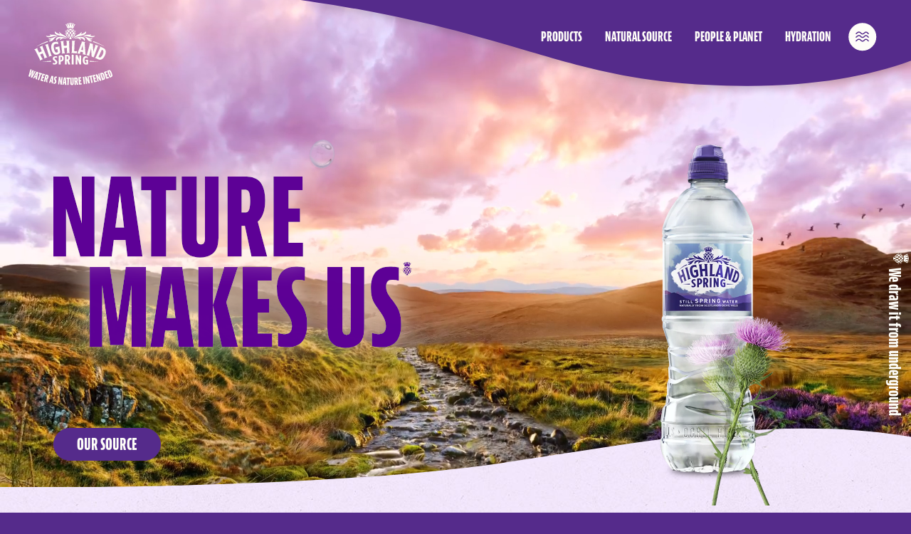

--- FILE ---
content_type: text/html; charset=UTF-8
request_url: https://highlandspring.com/
body_size: 61996
content:
<!DOCTYPE html>
<html lang="en">

<head>
  <meta charset="UTF-8">
  <meta name="viewport" content="width=device-width, initial-scale=1.0">
  <link rel="stylesheet" href="https://use.typekit.net/qqr4ebh.css">
    <link rel="apple-touch-icon" sizes="180x180" href="/wp-content/themes/highland-spring/favicon/apple-touch-icon.png">
  <link rel="icon" type="image/png" sizes="32x32" href="/wp-content/themes/highland-spring/favicon/favicon-32x32.png">
  <link rel="icon" type="image/png" sizes="16x16" href="/wp-content/themes/highland-spring/favicon/favicon-16x16.png">
  <link rel="manifest" href="/wp-content/themes/highland-spring/favicon/site.webmanifest">  <meta name='robots' content='index, follow, max-image-preview:large, max-snippet:-1, max-video-preview:-1' />
<script id="cookieyes" type="text/javascript" src="https://cdn-cookieyes.com/client_data/6eaf1eac8ff58d857c9575cc/script.js"></script>
<!-- Google Tag Manager for WordPress by gtm4wp.com -->
<script data-cfasync="false" data-pagespeed-no-defer>
	var gtm4wp_datalayer_name = "dataLayer";
	var dataLayer = dataLayer || [];
</script>
<!-- End Google Tag Manager for WordPress by gtm4wp.com -->
	<!-- This site is optimized with the Yoast SEO Premium plugin v26.7 (Yoast SEO v26.7) - https://yoast.com/wordpress/plugins/seo/ -->
	<title>Ochil Hills - Home - Highland Spring</title>
	<meta name="description" content="Water as nature intended. Spring water sourced directly from 2,500 acres of rugged Scottish land in the Ochil Hills." />
	<link rel="canonical" href="https://highlandspring.com/" />
	<meta property="og:locale" content="en_GB" />
	<meta property="og:type" content="website" />
	<meta property="og:title" content="Home" />
	<meta property="og:description" content="Water as nature intended. Spring water sourced directly from 2,500 acres of rugged Scottish land in the Ochil Hills." />
	<meta property="og:url" content="https://highlandspring.com/" />
	<meta property="og:site_name" content="Highland Spring" />
	<meta property="article:modified_time" content="2025-05-26T10:36:14+00:00" />
	<meta property="og:image" content="https://highlandspring.com/wp-content/uploads/2023/12/HS_Social-Sharing_1200x675.jpg" />
	<meta property="og:image:width" content="1200" />
	<meta property="og:image:height" content="675" />
	<meta property="og:image:type" content="image/jpeg" />
	<meta name="twitter:card" content="summary_large_image" />
	<script type="application/ld+json" class="yoast-schema-graph">{"@context":"https://schema.org","@graph":[{"@type":["WebPage","AboutPage"],"@id":"https://highlandspring.com/","url":"https://highlandspring.com/","name":"Ochil Hills - Home - Highland Spring","isPartOf":{"@id":"https://highlandspring.com/#website"},"datePublished":"2023-11-01T09:42:31+00:00","dateModified":"2025-05-26T10:36:14+00:00","description":"Water as nature intended. Spring water sourced directly from 2,500 acres of rugged Scottish land in the Ochil Hills.","breadcrumb":{"@id":"https://highlandspring.com/#breadcrumb"},"inLanguage":"en-GB","potentialAction":[{"@type":"ReadAction","target":["https://highlandspring.com/"]}]},{"@type":"BreadcrumbList","@id":"https://highlandspring.com/#breadcrumb","itemListElement":[{"@type":"ListItem","position":1,"name":"Home"}]},{"@type":"WebSite","@id":"https://highlandspring.com/#website","url":"https://highlandspring.com/","name":"Highland Spring","description":"","potentialAction":[{"@type":"SearchAction","target":{"@type":"EntryPoint","urlTemplate":"https://highlandspring.com/?s={search_term_string}"},"query-input":{"@type":"PropertyValueSpecification","valueRequired":true,"valueName":"search_term_string"}}],"inLanguage":"en-GB"}]}</script>
	<!-- / Yoast SEO Premium plugin. -->


<style id='wp-img-auto-sizes-contain-inline-css'>
img:is([sizes=auto i],[sizes^="auto," i]){contain-intrinsic-size:3000px 1500px}
/*# sourceURL=wp-img-auto-sizes-contain-inline-css */
</style>
<style id='wp-block-library-inline-css'>
:root{--wp-block-synced-color:#7a00df;--wp-block-synced-color--rgb:122,0,223;--wp-bound-block-color:var(--wp-block-synced-color);--wp-editor-canvas-background:#ddd;--wp-admin-theme-color:#007cba;--wp-admin-theme-color--rgb:0,124,186;--wp-admin-theme-color-darker-10:#006ba1;--wp-admin-theme-color-darker-10--rgb:0,107,160.5;--wp-admin-theme-color-darker-20:#005a87;--wp-admin-theme-color-darker-20--rgb:0,90,135;--wp-admin-border-width-focus:2px}@media (min-resolution:192dpi){:root{--wp-admin-border-width-focus:1.5px}}.wp-element-button{cursor:pointer}:root .has-very-light-gray-background-color{background-color:#eee}:root .has-very-dark-gray-background-color{background-color:#313131}:root .has-very-light-gray-color{color:#eee}:root .has-very-dark-gray-color{color:#313131}:root .has-vivid-green-cyan-to-vivid-cyan-blue-gradient-background{background:linear-gradient(135deg,#00d084,#0693e3)}:root .has-purple-crush-gradient-background{background:linear-gradient(135deg,#34e2e4,#4721fb 50%,#ab1dfe)}:root .has-hazy-dawn-gradient-background{background:linear-gradient(135deg,#faaca8,#dad0ec)}:root .has-subdued-olive-gradient-background{background:linear-gradient(135deg,#fafae1,#67a671)}:root .has-atomic-cream-gradient-background{background:linear-gradient(135deg,#fdd79a,#004a59)}:root .has-nightshade-gradient-background{background:linear-gradient(135deg,#330968,#31cdcf)}:root .has-midnight-gradient-background{background:linear-gradient(135deg,#020381,#2874fc)}:root{--wp--preset--font-size--normal:16px;--wp--preset--font-size--huge:42px}.has-regular-font-size{font-size:1em}.has-larger-font-size{font-size:2.625em}.has-normal-font-size{font-size:var(--wp--preset--font-size--normal)}.has-huge-font-size{font-size:var(--wp--preset--font-size--huge)}.has-text-align-center{text-align:center}.has-text-align-left{text-align:left}.has-text-align-right{text-align:right}.has-fit-text{white-space:nowrap!important}#end-resizable-editor-section{display:none}.aligncenter{clear:both}.items-justified-left{justify-content:flex-start}.items-justified-center{justify-content:center}.items-justified-right{justify-content:flex-end}.items-justified-space-between{justify-content:space-between}.screen-reader-text{border:0;clip-path:inset(50%);height:1px;margin:-1px;overflow:hidden;padding:0;position:absolute;width:1px;word-wrap:normal!important}.screen-reader-text:focus{background-color:#ddd;clip-path:none;color:#444;display:block;font-size:1em;height:auto;left:5px;line-height:normal;padding:15px 23px 14px;text-decoration:none;top:5px;width:auto;z-index:100000}html :where(.has-border-color){border-style:solid}html :where([style*=border-top-color]){border-top-style:solid}html :where([style*=border-right-color]){border-right-style:solid}html :where([style*=border-bottom-color]){border-bottom-style:solid}html :where([style*=border-left-color]){border-left-style:solid}html :where([style*=border-width]){border-style:solid}html :where([style*=border-top-width]){border-top-style:solid}html :where([style*=border-right-width]){border-right-style:solid}html :where([style*=border-bottom-width]){border-bottom-style:solid}html :where([style*=border-left-width]){border-left-style:solid}html :where(img[class*=wp-image-]){height:auto;max-width:100%}:where(figure){margin:0 0 1em}html :where(.is-position-sticky){--wp-admin--admin-bar--position-offset:var(--wp-admin--admin-bar--height,0px)}@media screen and (max-width:600px){html :where(.is-position-sticky){--wp-admin--admin-bar--position-offset:0px}}

/*# sourceURL=wp-block-library-inline-css */
</style><style id='global-styles-inline-css'>
:root{--wp--preset--aspect-ratio--square: 1;--wp--preset--aspect-ratio--4-3: 4/3;--wp--preset--aspect-ratio--3-4: 3/4;--wp--preset--aspect-ratio--3-2: 3/2;--wp--preset--aspect-ratio--2-3: 2/3;--wp--preset--aspect-ratio--16-9: 16/9;--wp--preset--aspect-ratio--9-16: 9/16;--wp--preset--color--black: #000000;--wp--preset--color--cyan-bluish-gray: #abb8c3;--wp--preset--color--white: #ffffff;--wp--preset--color--pale-pink: #f78da7;--wp--preset--color--vivid-red: #cf2e2e;--wp--preset--color--luminous-vivid-orange: #ff6900;--wp--preset--color--luminous-vivid-amber: #fcb900;--wp--preset--color--light-green-cyan: #7bdcb5;--wp--preset--color--vivid-green-cyan: #00d084;--wp--preset--color--pale-cyan-blue: #8ed1fc;--wp--preset--color--vivid-cyan-blue: #0693e3;--wp--preset--color--vivid-purple: #9b51e0;--wp--preset--gradient--vivid-cyan-blue-to-vivid-purple: linear-gradient(135deg,rgb(6,147,227) 0%,rgb(155,81,224) 100%);--wp--preset--gradient--light-green-cyan-to-vivid-green-cyan: linear-gradient(135deg,rgb(122,220,180) 0%,rgb(0,208,130) 100%);--wp--preset--gradient--luminous-vivid-amber-to-luminous-vivid-orange: linear-gradient(135deg,rgb(252,185,0) 0%,rgb(255,105,0) 100%);--wp--preset--gradient--luminous-vivid-orange-to-vivid-red: linear-gradient(135deg,rgb(255,105,0) 0%,rgb(207,46,46) 100%);--wp--preset--gradient--very-light-gray-to-cyan-bluish-gray: linear-gradient(135deg,rgb(238,238,238) 0%,rgb(169,184,195) 100%);--wp--preset--gradient--cool-to-warm-spectrum: linear-gradient(135deg,rgb(74,234,220) 0%,rgb(151,120,209) 20%,rgb(207,42,186) 40%,rgb(238,44,130) 60%,rgb(251,105,98) 80%,rgb(254,248,76) 100%);--wp--preset--gradient--blush-light-purple: linear-gradient(135deg,rgb(255,206,236) 0%,rgb(152,150,240) 100%);--wp--preset--gradient--blush-bordeaux: linear-gradient(135deg,rgb(254,205,165) 0%,rgb(254,45,45) 50%,rgb(107,0,62) 100%);--wp--preset--gradient--luminous-dusk: linear-gradient(135deg,rgb(255,203,112) 0%,rgb(199,81,192) 50%,rgb(65,88,208) 100%);--wp--preset--gradient--pale-ocean: linear-gradient(135deg,rgb(255,245,203) 0%,rgb(182,227,212) 50%,rgb(51,167,181) 100%);--wp--preset--gradient--electric-grass: linear-gradient(135deg,rgb(202,248,128) 0%,rgb(113,206,126) 100%);--wp--preset--gradient--midnight: linear-gradient(135deg,rgb(2,3,129) 0%,rgb(40,116,252) 100%);--wp--preset--font-size--small: 13px;--wp--preset--font-size--medium: 20px;--wp--preset--font-size--large: 36px;--wp--preset--font-size--x-large: 42px;--wp--preset--spacing--20: 0.44rem;--wp--preset--spacing--30: 0.67rem;--wp--preset--spacing--40: 1rem;--wp--preset--spacing--50: 1.5rem;--wp--preset--spacing--60: 2.25rem;--wp--preset--spacing--70: 3.38rem;--wp--preset--spacing--80: 5.06rem;--wp--preset--shadow--natural: 6px 6px 9px rgba(0, 0, 0, 0.2);--wp--preset--shadow--deep: 12px 12px 50px rgba(0, 0, 0, 0.4);--wp--preset--shadow--sharp: 6px 6px 0px rgba(0, 0, 0, 0.2);--wp--preset--shadow--outlined: 6px 6px 0px -3px rgb(255, 255, 255), 6px 6px rgb(0, 0, 0);--wp--preset--shadow--crisp: 6px 6px 0px rgb(0, 0, 0);}:where(.is-layout-flex){gap: 0.5em;}:where(.is-layout-grid){gap: 0.5em;}body .is-layout-flex{display: flex;}.is-layout-flex{flex-wrap: wrap;align-items: center;}.is-layout-flex > :is(*, div){margin: 0;}body .is-layout-grid{display: grid;}.is-layout-grid > :is(*, div){margin: 0;}:where(.wp-block-columns.is-layout-flex){gap: 2em;}:where(.wp-block-columns.is-layout-grid){gap: 2em;}:where(.wp-block-post-template.is-layout-flex){gap: 1.25em;}:where(.wp-block-post-template.is-layout-grid){gap: 1.25em;}.has-black-color{color: var(--wp--preset--color--black) !important;}.has-cyan-bluish-gray-color{color: var(--wp--preset--color--cyan-bluish-gray) !important;}.has-white-color{color: var(--wp--preset--color--white) !important;}.has-pale-pink-color{color: var(--wp--preset--color--pale-pink) !important;}.has-vivid-red-color{color: var(--wp--preset--color--vivid-red) !important;}.has-luminous-vivid-orange-color{color: var(--wp--preset--color--luminous-vivid-orange) !important;}.has-luminous-vivid-amber-color{color: var(--wp--preset--color--luminous-vivid-amber) !important;}.has-light-green-cyan-color{color: var(--wp--preset--color--light-green-cyan) !important;}.has-vivid-green-cyan-color{color: var(--wp--preset--color--vivid-green-cyan) !important;}.has-pale-cyan-blue-color{color: var(--wp--preset--color--pale-cyan-blue) !important;}.has-vivid-cyan-blue-color{color: var(--wp--preset--color--vivid-cyan-blue) !important;}.has-vivid-purple-color{color: var(--wp--preset--color--vivid-purple) !important;}.has-black-background-color{background-color: var(--wp--preset--color--black) !important;}.has-cyan-bluish-gray-background-color{background-color: var(--wp--preset--color--cyan-bluish-gray) !important;}.has-white-background-color{background-color: var(--wp--preset--color--white) !important;}.has-pale-pink-background-color{background-color: var(--wp--preset--color--pale-pink) !important;}.has-vivid-red-background-color{background-color: var(--wp--preset--color--vivid-red) !important;}.has-luminous-vivid-orange-background-color{background-color: var(--wp--preset--color--luminous-vivid-orange) !important;}.has-luminous-vivid-amber-background-color{background-color: var(--wp--preset--color--luminous-vivid-amber) !important;}.has-light-green-cyan-background-color{background-color: var(--wp--preset--color--light-green-cyan) !important;}.has-vivid-green-cyan-background-color{background-color: var(--wp--preset--color--vivid-green-cyan) !important;}.has-pale-cyan-blue-background-color{background-color: var(--wp--preset--color--pale-cyan-blue) !important;}.has-vivid-cyan-blue-background-color{background-color: var(--wp--preset--color--vivid-cyan-blue) !important;}.has-vivid-purple-background-color{background-color: var(--wp--preset--color--vivid-purple) !important;}.has-black-border-color{border-color: var(--wp--preset--color--black) !important;}.has-cyan-bluish-gray-border-color{border-color: var(--wp--preset--color--cyan-bluish-gray) !important;}.has-white-border-color{border-color: var(--wp--preset--color--white) !important;}.has-pale-pink-border-color{border-color: var(--wp--preset--color--pale-pink) !important;}.has-vivid-red-border-color{border-color: var(--wp--preset--color--vivid-red) !important;}.has-luminous-vivid-orange-border-color{border-color: var(--wp--preset--color--luminous-vivid-orange) !important;}.has-luminous-vivid-amber-border-color{border-color: var(--wp--preset--color--luminous-vivid-amber) !important;}.has-light-green-cyan-border-color{border-color: var(--wp--preset--color--light-green-cyan) !important;}.has-vivid-green-cyan-border-color{border-color: var(--wp--preset--color--vivid-green-cyan) !important;}.has-pale-cyan-blue-border-color{border-color: var(--wp--preset--color--pale-cyan-blue) !important;}.has-vivid-cyan-blue-border-color{border-color: var(--wp--preset--color--vivid-cyan-blue) !important;}.has-vivid-purple-border-color{border-color: var(--wp--preset--color--vivid-purple) !important;}.has-vivid-cyan-blue-to-vivid-purple-gradient-background{background: var(--wp--preset--gradient--vivid-cyan-blue-to-vivid-purple) !important;}.has-light-green-cyan-to-vivid-green-cyan-gradient-background{background: var(--wp--preset--gradient--light-green-cyan-to-vivid-green-cyan) !important;}.has-luminous-vivid-amber-to-luminous-vivid-orange-gradient-background{background: var(--wp--preset--gradient--luminous-vivid-amber-to-luminous-vivid-orange) !important;}.has-luminous-vivid-orange-to-vivid-red-gradient-background{background: var(--wp--preset--gradient--luminous-vivid-orange-to-vivid-red) !important;}.has-very-light-gray-to-cyan-bluish-gray-gradient-background{background: var(--wp--preset--gradient--very-light-gray-to-cyan-bluish-gray) !important;}.has-cool-to-warm-spectrum-gradient-background{background: var(--wp--preset--gradient--cool-to-warm-spectrum) !important;}.has-blush-light-purple-gradient-background{background: var(--wp--preset--gradient--blush-light-purple) !important;}.has-blush-bordeaux-gradient-background{background: var(--wp--preset--gradient--blush-bordeaux) !important;}.has-luminous-dusk-gradient-background{background: var(--wp--preset--gradient--luminous-dusk) !important;}.has-pale-ocean-gradient-background{background: var(--wp--preset--gradient--pale-ocean) !important;}.has-electric-grass-gradient-background{background: var(--wp--preset--gradient--electric-grass) !important;}.has-midnight-gradient-background{background: var(--wp--preset--gradient--midnight) !important;}.has-small-font-size{font-size: var(--wp--preset--font-size--small) !important;}.has-medium-font-size{font-size: var(--wp--preset--font-size--medium) !important;}.has-large-font-size{font-size: var(--wp--preset--font-size--large) !important;}.has-x-large-font-size{font-size: var(--wp--preset--font-size--x-large) !important;}
/*# sourceURL=global-styles-inline-css */
</style>

<style id='classic-theme-styles-inline-css'>
/*! This file is auto-generated */
.wp-block-button__link{color:#fff;background-color:#32373c;border-radius:9999px;box-shadow:none;text-decoration:none;padding:calc(.667em + 2px) calc(1.333em + 2px);font-size:1.125em}.wp-block-file__button{background:#32373c;color:#fff;text-decoration:none}
/*# sourceURL=/wp-includes/css/classic-themes.min.css */
</style>
<link rel='stylesheet' id='app_service_email-css' href='/wp-content/plugins/app_service_email/public/css/app_service_email-public.css?ver=1.0.0' media='all' />
<link rel='stylesheet' id='main-css' href='/wp-content/themes/highland-spring/dist/assets/main-36e8e443.css?ver=900dc0330d889cd254e781da031210b8' media='all' />
<script src="https://highlandspring.com/wp-includes/js/jquery/jquery.min.js?ver=3.7.1" id="jquery-core-js"></script>
<script src="/wp-content/plugins/app_service_email/public/js/app_service_email-public.js?ver=1.0.0" id="app_service_email-js"></script>
<script src="/wp-content/plugins/stop-user-enumeration/frontend/js/frontend.js?ver=1.7.7" id="stop-user-enumeration-js" defer data-wp-strategy="defer"></script>
<!-- Google tag (gtag.js) -->
<script async src="https://www.googletagmanager.com/gtag/js?id=G-967Y15CJQ7"></script>
<script>
  window.dataLayer = window.dataLayer || [];
  function gtag(){dataLayer.push(arguments);}
  gtag('js', new Date());
  gtag('config', 'G-967Y15CJQ7');
</script>
<link rel="preload" as="video" href="/wp-content/uploads/2025/05/2025-summer-background-video.mp4" type="video/mp4">
<!-- Google Tag Manager for WordPress by gtm4wp.com -->
<!-- GTM Container placement set to automatic -->
<script data-cfasync="false" data-pagespeed-no-defer>
	var dataLayer_content = {"pagePostType":"frontpage","pagePostType2":"single-page","pagePostAuthor":"benwakeford"};
	dataLayer.push( dataLayer_content );
</script>
<script data-cfasync="false" data-pagespeed-no-defer>
(function(w,d,s,l,i){w[l]=w[l]||[];w[l].push({'gtm.start':
new Date().getTime(),event:'gtm.js'});var f=d.getElementsByTagName(s)[0],
j=d.createElement(s),dl=l!='dataLayer'?'&l='+l:'';j.async=true;j.src=
'//www.googletagmanager.com/gtm.js?id='+i+dl;f.parentNode.insertBefore(j,f);
})(window,document,'script','dataLayer','GTM-P83VP4BM');
</script>
<!-- End Google Tag Manager for WordPress by gtm4wp.com --></head>

<body data-rsssl=1 class="home wp-singular page-template page-template-templates page-template-homepage page-template-templateshomepage-php page page-id-8 wp-embed-responsive wp-theme-highland-spring flex flex-col h-screen bg-primary relative" x-data="{ menuOpen: false }">
  
<!-- GTM Container placement set to automatic -->
<!-- Google Tag Manager (noscript) -->
				<noscript><iframe src="https://www.googletagmanager.com/ns.html?id=GTM-P83VP4BM" height="0" width="0" style="display:none;visibility:hidden" aria-hidden="true"></iframe></noscript>
<!-- End Google Tag Manager (noscript) -->
  <a href="#content" class="sr-only focus:not-sr-only z-50 focus:absolute bg-primary text-off-white focus:px-5 focus:py-3 left-6 top-6 rounded-full outline-off-white outline-1 active:!absolute active:!top-6">
    Skip to content
  </a>

  
<template x-teleport="body">

  <div class="fixed top-0 bottom-0 left-0 right-0 z-50 bg-primary/100 overflow-y-auto" x-show="menuOpen" @keydown.escape.prevent.stop="menuOpen=false" x-transition:enter.opacity.duration.250ms x-trap.noscroll.inert="menuOpen" data-el="full-menu">

    <div class="flex-0 fixed w-screen z-[60] top-0 bg-off-white lg:bg-transparent drop-shadow-standard lg:drop-shadow-none text-off-white px-4 sm:px-6 xl:px-10" @click.stop data-el="full-menu-header">
      <div class="absolute top-0 left-0 right-0 -z-10 h-[140px] pb-4 overflow-hidden hidden lg:block mx-auto">
        <div class="wave-header w-full h-full max-w-[1726px] mx-auto lg:drop-shadow-standard">
          <svg xmlns="http://www.w3.org/2000/svg" width="1726" height="136" fill="none" viewBox="0 0 1726 136"
  preserveAspectRatio="xMidYMax slice">
  <path fill="#552b8b"
    d="M1713.16 0c-62.78 66.113-180.88 132.357-400.93 132.357-155.2 0-239.24-24.702-343.901-55.467C883.426 51.934 784.949 22.987 623.893 0H1713.16Z" />
</svg>        </div>
      </div>
      <div class="max-w-screen-2xl mx-auto py-4 lg:pt-8 lg:pb-0 flex flex-row justify-between gap-8 sm:gap-0 items-center lg:items-start">
        <div class="logo max-w-[73px] sm:max-w-[92px] lg:max-w-[118px]">
          <a href="https://highlandspring.com">
            <span class="sr-only">Highland Spring logo - go to homepage</span>
            <svg xmlns="http://www.w3.org/2000/svg" fill="currentColor" viewBox="0 0 177 132">
  <g class="logo">
    <g class="tagline">
      <path
        d="m6.8865 98.8691-3.39 10.5699 4.9445-9.8011 2.9348 1.1991-3.3803 10.439 5.0317-9.902 2.2131.904-7.5741 13.616-2.7846-1.136 3.1914-10.739-5.2884 9.883L0 112.765l4.1406-15.0177 2.7459 1.1218Zm8.0294 19.6069.6925-3.158-2.1212-.739-1.4528 2.891-2.3342-.817 7.2981-13.834 3.6563 1.277-2.9832 15.342-2.7604-.967.0049.005Zm-.3439-6.049 1.5739.551 1.4674-6.547-3.0413 5.996Zm14.2621-5.686-.8087 2.548-1.8839-.595-3.8597 12.199-2.7895-.88 3.8597-12.199-1.8451-.58.8088-2.548 6.5233 2.055h-.0049Zm6.1794 1.745-.7167 2.534-2.6151-.735-.9589 3.404 2.1405.604-.7167 2.534-2.1405-.604-1.0945 3.877 2.6974.76-.7167 2.533-5.5111-1.552 4.1987-14.887 5.4336 1.527v.005Zm1.5304 10.227-1.4287 5.749-2.678-.663 3.7241-15.013 3.1188.774c.678.169 1.7579.435 2.4504 1.242.5908.697.9928 1.983.4407 4.217-.4988 2.016-1.3705 3.133-2.3923 3.645l.1356 6.982-2.959-.73.1889-6.053-.6005-.15Zm.6247-2.515.5182.131c.1985.048.4794.116.7312-.034.3487-.208.6587-.938.896-1.895.2373-.958.2663-1.586.0968-1.925-.1404-.29-.4213-.357-.5811-.396l-.6005-.15-1.0606 4.269Zm11.5889 11.208.2227-3.225-2.2035-.42-1.0073 3.075-2.4262-.464 5.1818-14.757 3.8016.73-.6925 15.613-2.8718-.552h-.0048Zm-1.2301-5.932 1.6368.314.4892-6.692-2.126 6.378Zm12.1361-5.28-.1211-.02s-.6247-.266-1.1138-.343c-.7749-.121-1.2447.218-1.3899 1.131-.1986 1.238.4261 2.046 1.0654 3.269.6538 1.267.9879 2.447.6877 4.337-.4843 3.066-2.0486 4.236-4.5717 3.839-.9782-.154-1.7192-.478-1.7192-.478l.3972-2.52.121.02s.6199.304 1.1865.396c.8524.136 1.419-.275 1.5836-1.31.1695-1.054-.2034-2.011-.9782-3.549-.5715-1.132-1.0897-2.07-.7652-4.12.431-2.722 1.8015-4.003 4.3246-3.607.8524.136 1.6853.431 1.6853.431l-.4019 2.519.0097.005Zm7.2642-1.78 1.6078 9.264.9298-9.003 2.4602.257-1.5933 15.38-2.7459-.285-1.7967-9.448-.9492 9.163-2.4601-.252 1.5933-15.38 2.9492.304h.0049Zm10.1069 16.324-.1985-3.225-2.2422-.136-.6006 3.177-2.4649-.145 3.2253-15.298 3.8645.232 1.3415 15.574-2.9202-.174-.0049-.005Zm-1.9904-5.725 1.666.102-.3826-6.697-1.2834 6.6v-.005Zm12.1458-9.4-.0726 2.674-1.9759-.053-.3487 12.789-2.925-.077.3487-12.789-1.9372-.054.0727-2.673 6.838.183Zm3.6128-.033.1937 11.928c.0097.658.184 1.189.8426 1.18.6586-.01.7749-.547.7652-1.204l-.1937-11.929 2.6345-.043.184 11.392c.0194 1.276-.0872 2.262-.5715 2.993-.3825.58-1.2349 1.315-2.9638 1.344-1.5448.024-2.4795-.537-2.9638-1.209-.4649-.629-.6441-1.572-.6634-2.974l-.1841-11.435 2.9251-.048-.0048.005Zm8.9495 9.288.3487 5.913-2.7556.165-.9153-15.439 3.206-.189c.6969-.043 1.8109-.106 2.7119.46.77.488 1.54 1.6 1.676 3.897.121 2.074-.378 3.399-1.197 4.192l2.209 6.624-3.041.179-1.623-5.836-.6149.039-.0048-.005Zm-.155-2.587.5327-.034c.203-.014.494-.029.688-.246.271-.305.348-1.093.29-2.079-.058-.987-.218-1.596-.479-1.867-.218-.232-.509-.217-.6733-.208l-.6151.039.2616 4.395h-.0049Zm11.1287-7.809.237 2.621-2.707.247.32 3.524 2.213-.203.237 2.621-2.213.203.368 4.013 2.79-.256.237 2.621-5.705.517-1.404-15.4 5.622-.513.005.005Zm6.703-.822 2.053 15.328-2.901.387-2.053-15.328 2.901-.387Zm4.402-.638 4 8.51-1.482-8.926 2.441-.401 2.528 15.255-2.722.45-4.233-8.641 1.506 9.09-2.44.402-2.528-15.255 2.925-.484h.005Zm12.383-2.311.537 2.62-1.937.397 2.567 12.533-2.867.585-2.567-12.533-1.898.387-.538-2.621 6.698-1.368h.005Zm6.257-1.465.61 2.562-2.644.624.818 3.443 2.165-.513.61 2.563-2.165.512.93 3.922 2.727-.643.61 2.562-5.574 1.32-3.574-15.047 5.492-1.3-.005-.005Zm3.985-1.04 4.877 8.041-2.412-8.723 2.383-.657 4.126 14.907-2.659.735-5.119-8.148 2.456 8.883-2.383.657-4.126-14.907 2.857-.788Zm8.742-2.558c1.176-.377 2.208-.667 3.365-.299 1.259.415 2.301 1.508 3.787 6.131 1.385 4.308 1.327 6.01.456 7.199-.722.987-1.715 1.325-2.872 1.697l-2.547.818-4.737-14.724 2.548-.817v-.005Zm4.179 12.18.237-.077c.238-.078.63-.203.804-.605.296-.701-.029-1.977-.925-4.757-.896-2.781-1.375-4.009-2.024-4.405-.373-.227-.765-.102-1.003-.024l-.237.077 3.148 9.791Zm7.017-16.048.901 2.471-2.557.928 1.211 3.322 2.092-.759.9 2.476-2.092.759 1.381 3.786 2.634-.958.901 2.476-5.381 1.958-5.298-14.53 5.303-1.929h.005Zm3.569-1.412c1.148-.4639 2.155-.8265 3.332-.5509 1.288.3239 2.407 1.3349 4.233 5.8309 1.7 4.192 1.767 5.894.988 7.147-.644 1.039-1.613 1.45-2.736 1.905l-2.485 1.001-5.811-14.337 2.479-1.001v.005Zm5.071 11.842.227-.092c.228-.092.611-.247.756-.658.242-.72-.174-1.968-1.274-4.675-1.099-2.708-1.671-3.898-2.344-4.246-.392-.198-.775-.043-1.002.049l-.228.092 3.865 9.53Z"
        class="Vector" />
    </g>
    <g class="logotype">
      <path
        d="M158.558 53.5837c-.707-.3965-3.404-1.6247-4.141-1.939-1.452-.6237-1.84-.8461-3.946-1.7406.479.88.731 1.6584.024 3.2009l-8.344 18.7412c-.722 1.5908-2.485 1.8857-2.485 1.8857 1.71.6963 1.87.7543 4.398 1.9389.353.1644 3.172 1.4361 4.285 1.7939 5.536 1.7648 9.768-2.2677 12.563-8.2343 4.324-9.2353 1.143-13.6691-2.354-15.6419v-.0048Zm-2.131 13.5288c-.993 2.1227-3.07 5.5218-5.366 5.9909-.983.1982-2.653-.5803-3.588-.9768l7.095-15.2598c.658.2804 2.218.9815 2.779 1.6343 1.647 1.9099.175 6.276-.92 8.6114Zm-42.728-.938s1.661.3143 3.555.7108c1.888.3965 4.034.9477 4.034.9477-.639-.6044-1.09-1.6101-1.206-3.2106l-1.569-21.2749c-.112-2.0452 1.099-2.6932 1.099-2.6932s-2.121-.4013-3.985-.7252c-1.841-.3192-3.884-.6189-3.884-.6189s1.046.7784.188 3.022l-7.888 20.037c-.645 1.5521-1.168 1.8761-1.807 2.1613 0 0 2.339.2757 3.661.4546.814.1112 3.25.4593 3.25.4593s-.785-.6914-.315-2.1952l.843-2.2725 5.041.8848.131 2.4611c.077 1.1315-.707 1.6343-1.153 1.8616l.005-.0097Zm-2.576-9.1143 2.242-6.8515 1.123-3.8585.068.0097-.019 4.0374.092 7.2528-3.506-.5899Zm-56.9711 8.9499c1.7046 1.1846 3.6999 1.4989 6.0196 1.0348 2.3633-.4739 3.5207-1.3007 4.9832-2.6062.6877-.6189 1.5885-1.7359 1.8936-2.1614l-2.0195-12.4844-8.3781 1.8035.8669 4.5112.1647.793s.523-.909 1.724-1.204l1.4528-.3674 1.1381 5.9037c-.2421.3917-.8959 1.1798-2.2277 1.3974-1.0509.1693-2.1018-.0097-2.8863-.6527-1.8935-1.5521-2.741-5.6282-3.1672-7.5333-.3777-1.6875-.7216-4.8303-.1404-6.8901.4164-1.4651 1.569-2.6739 2.9686-3.08 1.3511-.3869 2.3391-.3627 3.4917-.0871 1.1283.2708 2.5085.9864 2.8718 1.2233l-1.0073-6.0005s-.5424.2756-.9589.3772c-.5424.1257-1.2059.1982-1.9904.1499-.6441-.0387-2.1551-.1064-4.223.4206-2.5182.6431-4.2277 1.9486-5.2883 3.699-1.9081 3.1428-1.7967 7.5816-1.0267 11.4207.77 3.8343 2.5716 8.1376 5.7339 10.3377l.0049-.0049Zm2.8669 11.6045c-.7749-.6334-2.0437-1.4989-2.0437-2.64 0-.7011.4649-1.175.8863-1.3877.5908-.295 1.3753-.382 2.4214-.1934.9346.1692 1.3899.4109 1.9807.6575v-3.2637c-.4795-.1257-1.1865-.3046-1.9226-.3433-1.5352-.0871-2.9202.145-4.0631.6624-1.1429.5125-2.0873 1.1266-2.6878 2.5095-.2615.5995-.4116 1.233-.4068 1.8809 0 .9864.276 1.7406.8669 2.5771.6828.9767 1.7143 1.6633 2.6974 2.4611.8814.7253 2.1793 1.5231 2.1648 2.8335-.0146 1.1798-.8863 1.7358-2.0631 1.7358-.5279 0-1.0702-.0532-1.632-.2079-.5618-.1547-1.1817-.3723-1.8597-.6576v3.0317c1.2592.469 2.6006.6914 3.9421.6962 1.3899 0 2.8088-.3819 3.8888-1.2813 1.0267-.8558 1.6175-2.0356 1.6175-3.4523 0-1.9534-.7458-2.8673-1.8742-3.9842-.4891-.4884-1.1526-.9961-1.9129-1.6343Zm15.4001-7.7363a5.7161 5.7161 0 0 0-2.2761-1.0348c-.8814-.1837-1.8499-.1789-2.9105-.0773-1.1526.1112-3.4336.5512-3.4336.5512V87.725h3.9033s-.0145-5.8313 0-5.8313c1.2059-.116 1.8984-.2756 2.7362-.5947.8136-.3143 1.5255-.7591 2.126-1.3248.6054-.5706 1.0703-1.2669 1.3948-2.0937.3244-.8268.4891-1.7842.4891-2.8769 0-.938-.1937-2.3934-.5473-3.1961-.3535-.8026-.8329-1.4409-1.4722-1.9292h-.0097Zm-2.6829 8.1908c-.5133.5222-1.0412.7011-1.8015.7688h-.2615c-.0097-2.2871-.0145-4.782-.0194-7.0642.0436 0 .3148-.0629.3584-.0629 1.0073-.0628 1.5352.1402 1.9323.6866.4213.5754.615 1.6778.615 2.9011s-.2712 2.2097-.8184 2.7706h-.0049Zm17.1775-.7398c.4988-.8462.7458-1.9921.7458-3.2976 0-.8316-.0823-2.2629-.5085-3.2879-.3923-.9429-.8184-1.4506-1.4383-1.9535-.6151-.5076-1.3463-.8703-2.1841-1.1072-.8378-.2321-1.758-.3288-2.7604-.2998-1.3415.0435-2.6781.2563-4.0147.3191.0097 6.5469.0242 13.4661.0387 20.0129h3.8743c0-2.3015-.0049-4.9754-.0097-7.2721.2227 0 .4455-.0049.6683-.0097h.0629c.8427 2.2919 1.6805 4.9754 2.5183 7.2818h4.1358c-.9977-2.6884-1.9904-5.7539-2.9929-8.4422.7167-.382 1.3608-1.0928 1.8645-1.939v-.0048Zm-3.9663-.7543c-.799.7108-1.4577.7543-2.2906.7543.0193-.0677-.0097-6.7209-.0097-6.7209.6053-.0339 1.5352-.1886 2.2906.5028.5715.5271.8621 1.4941.8621 2.5627 0 .6237-.0339 2.1758-.8475 2.8963l-.0049.0048Zm8.3248 11.1355h3.8743l.029-20.361-3.8936-.1112s-.0097 13.848-.0097 20.4722Zm15.865-9.6462c-1.298-3.2686-3.903-10.0669-3.903-10.0669l-3.6808-.3095v20.0274h3.7438l-.01-10.7728 4.126 10.7777h3.443l.02-18.7316-3.724-.5222s-.01 6.3825-.02 9.5979h.005Zm13.056 2.7318h1.879v4.2599s-1.782.2224-2.736-1.146c-.305-.44-.566-.9428-.755-1.7648-.189-.822-.281-1.997-.281-3.1671 0-2.2242.392-3.5635 1.031-4.4.683-.8849 1.492-1.0976 2.475-1.0202.586.0483 1.186.2562 1.7.498.436.2031.799.4206 1.278.7156v-3.0559c-.397-.2127-.842-.3819-1.322-.556-.484-.1644-1.031-.3191-1.612-.4497-1.1-.2369-2.175-.2127-3.008.0145-.91.2418-1.695.7011-2.349 1.3587-.658.6576-1.147 1.5328-1.506 2.611-.363 1.0783-.576 3.08-.576 4.3179 0 1.5859.174 2.9591.542 4.105.368 1.146.872 2.0792 1.516 2.79.644.7156 1.395 1.2329 2.252 1.5666.857.3336 1.773.4931 2.751.4931.741 0 1.424-.0676 2.048-.1934a21.2156 21.2156 0 0 0 1.986-.5173v-9.2449h-5.318v2.7899l.005-.0049Zm-90.3714.8414 17.9813.6092.0194-2.0936-18.0007 1.3538v.1306Zm99.1614.6092 17.981-.6092v-.1306l-18-1.3538.019 2.0936ZM41.7349 40.1321c-.1114.0339-.7022-.2224-1.1671-.5705-.4553-.3385-.678-.8558-.678-.8558-6.5669 2.4079-15.3469 6.3486-22.3303 10.9178l.0921.2515s10.1263-5.575 24.0833-9.743Zm94.7691-.4931c-.266.3336-.896.6044-1.007.5705 13.957 4.1679 24.083 9.7429 24.083 9.7429l.087-.2514c-6.978-4.5693-16.393-8.6405-22.781-10.884 0 0-.174.556-.387.822h.005ZM81.1263 15.1245c-.925 1.0879-1.2882 1.7407-1.2882 1.7407.2325.145.4214.2417.6829.4061.5133.324.4843.3095.7264.4981 0 0 .6974-.8946 1.3947-1.702.4552-.5271 1.3463-1.3926 1.3463-1.3926-.0193-.0628-.4019-.2998-.7216-.4835-.213-.116-.7554-.3868-.7554-.3868-.1308.0145-.8717.7156-1.3851 1.32Zm-1.879 7.4994s.8136.5319 1.5884 1.233c1.0703.9718 1.5498 1.5859 1.5255 1.5521 0 0 .3197-.9622.8863-2.026.5327-1.0105.9249-1.7068 1.0848-1.9244 0 0-.4795-.5705-1.3463-1.291-.7216-.5996-1.4868-1.1411-1.4868-1.1411s-.6441.8462-1.1865 1.6923c-.4794.7495-1.0654 1.9051-1.0654 1.9051Zm8.4168 3.0752s-.4213-.8123-1.0557-1.644c-.5182-.6866-1.356-1.5714-1.356-1.5714-.1647.1789-.6586.9622-1.109 1.8132-.5182.9767-.8717 1.8857-.9008 1.9727 0 0 .9541 1.2717 1.3173 1.8471.8475 1.3393 1.4189 2.9301 1.4189 2.9301-.0387-.058.3729-1.9824.7458-3.0704.4746-1.3877.9444-2.2773.9444-2.2773h-.0049ZM84.8408 15.168s-.7943.6818-1.3173 1.3394c-.6441.8123-1.3269 1.731-1.3463 1.7842 0 0 .8427.5415 1.4093.9767a36.4591 36.4591 0 0 1 1.3318 1.083s.3583-.5367 1.2397-1.5569c.7361-.851 1.4771-1.5037 1.4771-1.5037-.0291-.0919-.3923-.4304-1.3948-1.1847-.6247-.469-1.3995-.938-1.3995-.938Zm-1.5982-1.8664c.2422.1016.5327.2176.7022.2998.2809.1402.7071.382.7071.382s.6925-.6334 1.2833-1.0831c.4601-.353 1.2834-.9235 1.6853-1.1411 0 0-.9831.1499-2.1889.5222-.9298.2853-1.85.822-2.189 1.0251v-.0049Zm.9638 16.1448c-.7023-1.1605-.9734-1.5135-1.4045-2.055 0 0-.1985.5464-.3825 1.1846-.2422.8413-.3294 1.5231-.3294 1.5231 1.0848 1.0541 2.4118 1.7165 3.3755 1.9824-.184-.5512-.5472-1.465-1.2591-2.64v.0049Zm-5.4821-10.5311c.1162.6431-.4601 2.1758-.1889 3.1864 0 0 .5134-1.204 1.1962-2.2435.523-.8027 1.0025-1.4216 1.0025-1.4216-.4698-.3143-1.356-.8413-2.0776-1.204-.4649-.232-1.4141-.7397-2.0049-.9525 0 0 .2421.4013.678.8752.5133.5609 1.3172 1.32 1.3947 1.7648v-.0048Zm-1.6659 4.2985c.8717.6624 1.6223 1.0541 2.0291 2.4756.3632 1.2717 1.4335 2.8769 2.1308 3.6893 0 0 .2034-1.2088.3439-1.644.1743-.5416.3777-1.2427.3777-1.2427-.0097-.0628-.9928-1.7745-3.2544-3.1767-1.1477-.7108-2.7265-1.3297-2.7265-1.3297s.3536.6673 1.0994 1.233v-.0048Zm-36.326 6.982c2.1405.3675 3.9227.1741 6.2811-.3191 1.9711-.4158 4.4215-1.2475 6.2085-1.6972 4.1164-1.0347 7.2013-.527 9.1191-.1595 0 0-.5231-.4449-1.8548-1.0928-2.2326-1.0879-5.0995-1.9389-8.906-1.8422-2.3245.058-5.5499.2659-6.2424-.8075 0 0-.4746.8462-.029 1.6778.4794.9042 1.8209 1.0589 2.1696 1.204-1.7725.5174-3.637.764-5.763.8026-1.5933.0291-3.7919-.2707-4.8573-.7929 0 0 .339 2.4224 3.8742 3.0316v-.0048Zm4.654 6.9192c-1.0316.44-1.8016.6237-2.9638.7688 0 0 1.0751 1.5762 3.4141 1.4215 3.792-.2514 5.947-2.6303 7.6372-4.8884 3.8839-5.1978 7.2061-5.2558 7.8163-5.4009 0-.2901-2.9203-.7978-8.8672 1.8906-4.8864 2.2097-8.7365 2.5288-10.4218 1.8664 0 0 .4795 1.3828 1.9275 1.9824 1.971.822 4.1551.2998 4.1551.2998-.3632.7833-1.4286 1.5182-2.6974 2.0598Zm21.3374-2.2049c-.0097.6141.2954 1.5811.8717 2.0018 0 0 .063-.6818.5472-1.3732.4214-.6092.9202-1.3007 1.85-1.8084.8959-.4883 2.1599-.7591 3.2931-.8896 1.0412-.1209 2.557-.0242 3.6224.0145 1.6127.0628 4.131.5512 5.453.4303 0 0-2.2083-.9622-4.2035-1.5811-1.0364-.3191-2.9057-.8462-4.2278-1.1121-2.4456-.498-5.1092-1.0638-8.2425-1.0106-2.8718.0484-5.6709.9719-7.1044 2.9737-1.8887 2.64.4504 5.6958.9637 5.8747 0 0-.2372-3.8633 4.8913-5.4492 2.2713-.7011 3.6273-.6044 3.6273-.6044-.8185.5512-1.3173 1.5714-1.3318 2.5336h-.0097Zm30.3887-18.0449s-.3632-.6528-1.2882-1.7407c-.5134-.6044-1.2543-1.3055-1.3851-1.32 0 0-.5424.2659-.7554.3868-.3197.1789-.7846.4207-.804.4835 0 0 .9686.8655 1.4238 1.3926a278.0712 278.0712 0 0 1 1.3948 1.6294s.2663-.145.7264-.4351c.2615-.1644.4504-.2466.6828-.3917l.0049-.0048Zm-2.5231 8.5438c-.0243.0338.4552-.5851 1.5254-1.5521.7749-.7011 1.5885-1.233 1.5885-1.233s-.5812-1.1508-1.0654-1.9051c-.5424-.8461-1.1865-1.6923-1.1865-1.6923s-.7652.5415-1.4868 1.1411c-.8668.7205-1.3463 1.291-1.3463 1.291.1598.2224.5521.9187 1.0848 1.9244.5618 1.0638.8863 2.026.8863 2.026Zm-2.1987 2.7077c.3632-.5706 1.3173-1.8471 1.3173-1.8471-.0291-.087-.3826-.996-.9008-1.9727-.4504-.851-.9444-1.6343-1.109-1.8132 0 0-.833.8896-1.356 1.5714-.6344.8317-1.0557 1.644-1.0557 1.644s.4697.8896.9443 2.2773c.3681 1.088.7845 3.0075.7458 3.0704 0 0 .5666-1.5908 1.4141-2.9301Zm-2.7846-5.2994c.339-.411.8862-.9622 1.2833-1.4361 0 0-.6053-.9138-1.2494-1.7745-.4891-.6527-.4649-.6576-1.1623-1.4167 0 0-.5327.6624-1.1768 1.4167-.7022.8123-1.2494 1.7745-1.2494 1.7745.4019.4739.9492 1.0299 1.2833 1.4361.4601.5609 1.1623 1.4796 1.1623 1.4796s.6441-.9187 1.1042-1.4796h.0048Zm-1.1574-10.9711s-.8427.6625-1.5255 1.2524c-.4746.4109-.9928.9235-1.3948 1.3635 0 0 .8427.5222 1.5013 1.0009.6344.4641 1.4335 1.2571 1.4335 1.2571s.8475-.7881 1.4722-1.2716c.7652-.5899 1.4964-.9913 1.4964-.9913-.4068-.44-.9201-.9525-1.3947-1.3635-.6828-.5899-1.4964-1.2523-1.4964-1.2523h-.0824l-.0096.0048Zm6.3247 6.4502c-.0194-.058-.6635-1.0057-1.3463-1.7842-.4165-.4738-1.3173-1.3393-1.3173-1.3393s-.8862.5657-1.3995.938c-.8814.6431-1.3948 1.1846-1.3948 1.1846s.741.6528 1.4771 1.5037c.8814 1.0203 1.2397 1.557 1.2397 1.557s.6296-.5416 1.3318-1.0831c.5666-.4352 1.4093-.9767 1.4093-.9767Zm-5.4482-6.542c.402.2175 1.2253.7929 1.6853 1.1411.5908.4496 1.2737 1.0831 1.2737 1.0831s.431-.2418.7119-.382c.1695-.0822.46-.2031.7022-.2998-.339-.1982-1.2592-.735-2.189-1.0251-1.2058-.3723-2.1889-.5222-2.1889-.5222l.0048.0049Zm5.2012 16.8265c-.184-.6431-.3777-1.1847-.3777-1.1847-.4311.5416-.7023.8897-1.4045 2.055-.7119 1.1798-1.0702 2.0888-1.2543 2.64.9638-.2708 2.2907-.9332 3.3755-1.9824 0 0-.092-.6818-.3342-1.5231l-.0048-.0048Z"
        class="Vector" />
      <path
        d="M92.4004 33.0631s-.5327.1837-1.1574.2901c-.4989.087-.7846.087-.7846.087s-.4504-2.2242-.9346-3.7811c-.5618-1.8132-1.0025-3.0123-1.0025-3.0123s-.5376 1.1991-1.0993 3.0123c-.4795 1.5521-.9347 3.7811-.9347 3.7811s-.2034 0-.7845-.087c-.4068-.0629-1.1575-.2901-1.1575-.2901.3294.5705 1.7677 1.5134 3.8985 1.5134 2.1309 0 3.6224-.9429 3.9518-1.5134h.0048Zm3.8161-14.6313s.4795.6237 1.0025 1.4215c.6828 1.0444 1.1962 2.2436 1.1962 2.2436.2663-1.0154-.31-2.5434-.1889-3.1864.0823-.44.8862-1.204 1.3996-1.7649.4361-.4738.6731-.8752.6731-.8752-.586.2128-1.6465.7398-2.1114.9719-.7216.3627-1.5013.8703-1.9662 1.1846l-.0049.0049Zm-1.2058 8.0602s.2034.7011.3777 1.2427c.1405.4352.3439 1.644.3439 1.644.6925-.8124 1.7676-2.4176 2.1308-3.6893.4068-1.4264 1.1574-1.818 2.0291-2.4756.7458-.5657 1.0948-1.233 1.0948-1.233s-1.5984.5851-2.722 1.3297c-2.2858 1.5231-3.2446 3.1187-3.2543 3.1767v.0048ZM114.61 28.02c1.917-.3675 5.002-.88 9.119.1595 1.787.4497 4.237 1.2814 6.208 1.6972 2.359.498 4.141.6866 6.281.3191 3.535-.6044 3.874-3.0317 3.874-3.0317-1.065.5174-3.264.822-4.857.793-2.131-.0387-3.99-.2853-5.763-.8026.349-.1451 1.685-.2998 2.17-1.204.445-.8317-.029-1.6778-.029-1.6778-.693 1.0734-3.918.8655-6.243.8075-3.806-.0919-6.673.7543-8.906 1.8422-1.331.6479-1.854 1.0927-1.854 1.0927v.0049Zm-18.345 2.4466c-1.1139.9912-1.9565 1.5617-2.7604 2.1033l.0193.116c.7991-.3626 2.7217-1.3635 5.3417-2.3209 2.0294-.7397 4.6924-1.4795 8.3924-2.3305 3.032-.7011 10.795-1.8374 13.323-5.4445 1.419-2.0259.842-3.7279.542-4.6901 0 0-1.143 2.0791-5.003 3.9697-2.319 1.1363-4.397 1.9244-6.387 2.2822 0 0 1.99-.7833 2.228-2.7077.169-1.3635-.509-2.1468-.48-2.2242-.605 1.9244-3.811 4.0422-6.465 5.3816-2.775 1.407-6.165 3.3411-7.0076 3.9407-.5134.6624-.9056 1.1749-1.7483 1.9244h.0049Zm-26.5726-2.4321c3.6999.8558 6.3635 1.5908 8.3926 2.3305 2.62.9526 4.5426 1.9535 5.3417 2.3209l.0193-.116c-.8039-.5367-1.6514-1.1073-2.7604-2.1033-.8426-.7543-1.2349-1.262-1.7482-1.9244-.8427-.5996-4.2327-2.5337-7.0076-3.9407-2.649-1.3442-5.8598-3.4572-6.4651-5.3816.0242.0774-.6538.8655-.4843 2.2242.2421 1.9244 2.2277 2.7077 2.2277 2.7077-1.9904-.3626-4.068-1.1459-6.3877-2.2822-3.8597-1.8906-5.0026-3.9697-5.0026-3.9697-.3003.9622-.8766 2.6642.5424 4.6901 2.5279 3.6071 10.2909 4.7482 13.3226 5.4445h.0096Zm63.3246 6.7209c1.443-.5996 1.928-1.9824 1.928-1.9824-1.686.6624-5.536.3433-10.422-1.8664-5.942-2.6884-8.867-2.1807-8.867-1.8906.61.1451 3.937.2031 7.816 5.4009 1.685 2.2581 3.84 4.637 7.637 4.8884 2.334.1547 3.414-1.4215 3.414-1.4215-1.162-.1451-1.932-.3288-2.964-.7688-1.273-.5416-2.339-1.2765-2.702-2.0598 0 0 2.184.5173 4.155-.2998h.005Zm-14.649-2.1952c-1.434-2.0018-4.233-2.9301-7.105-2.9736-3.133-.0484-5.792.5173-8.242 1.0105-1.327.2708-3.1917.793-4.2281 1.1121-1.9952.6189-4.2035 1.5811-4.2035 1.5811 1.3269.1209 3.8452-.3674 5.4576-.4303 1.066-.0387 2.581-.1354 3.623-.0145 1.133.1305 2.397.4013 3.293.8897.925.5028 1.428 1.1943 1.85 1.8083.479.6963.547 1.3732.547 1.3732.576-.4206.876-1.3877.872-2.0017-.015-.9622-.514-1.9825-1.332-2.5337 0 0 1.356-.0967 3.627.6044 5.129 1.586 4.887 5.4493 4.887 5.4493.513-.1789 2.852-3.2299.963-5.8748h-.009ZM47.8078 66.9385l-6.2037-19.6599c-.4261-1.4216-.1937-2.0985.5327-2.9834 0 0-2.1163.619-3.8645 1.146-1.787.5415-3.6709 1.1701-3.6709 1.1701.9444.3433 1.6514.7543 2.1454 2.3741l6.2085 19.5487c.4649 1.4989.0774 2.3451-.6054 3.0607 0 0 1.7967-.6286 3.7387-1.2088 1.908-.5706 3.8597-1.1025 3.8597-1.1025-.8475-.2949-1.6611-.7833-2.1405-2.345Zm-19.4536 7.422-3.7629-7.4172 5.3513-2.5095 3.2544 7.8717c.5908 1.4554.276 2.3306-.3438 3.0994 0 0 1.7385-.7785 3.6224-1.5231 1.8548-.7301 3.7532-1.4264 3.7532-1.4264-.8669-.2224-1.7241-.643-2.3294-2.1565L30.054 51.2338c-.5424-1.3781-.3729-2.0743.276-3.0172 0 0-2.0581.7978-3.7531 1.4699-1.7338.6866-3.5595 1.4747-3.5595 1.4747.9734.2611 1.7095.6141 2.3391 2.1855l2.7459 6.6388-5.6904 2.669-3.3899-6.6823c-.6538-1.3296-.5327-2.0356.0339-3.0268 0 0-1.9904.9574-3.6273 1.76C13.7579 55.5274 12 56.4558 12 56.4558c.9879.1837 1.7531.4787 2.5037 1.9969l9.3128 18.277c.7022 1.4071.46 2.3016-.0969 3.1139 0 0 1.6708-.9138 3.4917-1.8035 1.7918-.8752 3.6321-1.7165 3.6321-1.7165-.8814-.1547-1.7676-.5029-2.4941-1.9679l.0049.0048Zm74.2788-15.7917c-.44.8413-1.525 1.3635-2.9248 1.349l-3.2931-.2224.7506-19.0266c.0727-1.4795.5182-2.0404 1.5013-2.6351 0 0-2.2035-.1257-4.0292-.2079-1.8645-.0871-3.8501-.1209-3.8501-.1209.7749.6382 1.3028 1.262 1.2253 2.9543l-.7022 20.4964c-.0678 1.5666-.7119 2.2387-1.5933 2.6787 0 0 2.9928.0242 5.9179.1837 2.3585.1306 6.1356.4497 6.1356.4497l.862-5.9086v.0097Zm25.885 8.3117 2.814-9.9364c.499-1.6923.537-3.2734.537-3.2734l.087-.0435 1.134 17.6581s1.162.3965 2.039.735c1.142.4448 2.387.8945 2.387.8945l7.986-21.9857c.523-1.3877 1.114-1.789 2.228-2.0549 0 0-2.146-.8365-3.773-1.4167-1.637-.5899-3.603-1.2523-3.632-1.2814.445.5319.843 1.5376.271 3.1864l-2.91 8.2876c-.431 1.2958-.761 2.6255-.858 3.9213l-.087.0435-1.157-16.9377c-.523-.1644-1.957-.5995-3.453-1.0444l-3.652-1.0057c.606.8026.964 1.5424.499 3.1719l-5.409 19.7856c-.426 1.5134-1.206 2.0356-2.17 2.2629 0 0 1.777.4545 3.729 1.0105 1.865.5319 3.913 1.1412 3.913 1.1412-.547-.706-.968-1.5618-.523-3.1284v.0097ZM86.9425 37.6807s-2.2034.0338-4.0292.0774c-1.8645.0435-3.85.1498-3.85.1498.8184.5803 1.3899 1.1702 1.4335 2.8625l.2711 7.3301-6.2569.4787-.8668-7.538c-.1502-1.4748.2082-2.0985 1.0896-2.8286 0 0-2.1986.2079-4.0147.3965-1.8548.1934-3.8258.4545-3.8258.4545.862.5173 1.4771 1.054 1.6514 2.7415l2.3778 20.3707c.1695 1.5618-.368 2.3161-1.1768 2.8866 0 0 1.8839-.2804 3.8985-.4835 1.9807-.1982 4.005-.353 4.005-.353-.7749-.4496-1.4819-1.0831-1.6563-2.7077l-.9395-8.1618 5.8889-.4497.3148 8.3601c.0436 1.5714-.5521 2.2822-1.3996 2.7899 0 0 1.9032-.1305 3.9275-.1741 1.9904-.0435 4.0147-.0338 4.0147-.0338-.7361-.5125-1.3947-1.1991-1.4335-2.8286l-.7312-20.6028c-.0291-1.4796.3729-2.0743 1.3075-2.7319v-.0048ZM82.5162 12.088c1.3415-.8945 4.0244-1.702 5.8937-1.6391 1.8645-.0629 4.6055.7494 5.9518 1.6391.3293-.7253.7652-2.5191 2.0243-4.9077 1.1381-2.171 2.1599-3.7425 2.1599-3.7425s-.2905-.2756-.8765-.6286c-.3196-.1982-.1211-.1015-.4843-.2804 0 0-.6586 1.3877-1.4238 3.0268-1.4286 3.0559-2.155 3.8634-2.155 3.8634s.1452-1.1218 1.23-4.2937c.5812-1.702 1.2446-3.2106 1.2011-3.2347a10.2908 10.2908 0 0 0-1.3318-.5996c-.0678.2176-.1405.4545-.2228.7108-.5375 1.7406-.9395 2.5868-1.4771 3.4426-.0145-.8461.1453-1.9776.5618-3.694.0727-.2998.1356-.5561.1889-.7785-.494-.1644-.9879-.324-1.5352-.4304 0 0-.2179 1.4844-.5714 3.3653-.3294 1.7407-.8378 3.931-1.2543 4.6805-.2228-1.025-.1066-3.259.0871-5.0866.1405-1.3152.402-3.2783.402-3.2783-.3971-.1209-1.2252-.1837-1.942-.2127-.0097.2804-.0145.6044-.0242.9622-.0436 1.644-.1501 2.5481-.4794 3.6892-.2567-1.0976-.4698-2.0163-.4698-3.6554 0-.4061-.029-.73-.0387-1.0057-.6732.029-1.3948.1209-1.9371.2176 0 0 .2663 1.963.4019 3.2782.1937 1.823.3099 4.0568.0872 5.0867-.4165-.7495-.925-2.935-1.2543-4.6805-.3535-1.8857-.5715-3.3653-.5715-3.3653-.523.1015-.9927.2563-1.4673.411.0581.2224.1162.469.184.735.4455 1.7696.5375 2.7077.5279 3.7327-.5134-.793-.8863-1.7261-1.4238-3.4088-.092-.2853-.1695-.527-.2373-.7398-.4795.179-.9492.382-1.3996.6286-.0484.0242.6199 1.5328 1.201 3.2347 1.0848 3.172 1.2301 4.2937 1.2301 4.2937s-.7313-.8123-2.1599-3.8633c-.7652-1.6392-1.3754-3.051-1.4238-3.0269-.3632.179-.2615.1354-.5811.3337-.5812.3626-.8378.5754-.8378.5754s.8136 1.5134 2.0727 3.815c1.293 2.3692 1.8403 4.1147 2.1696 4.8351l.0048-.0048Z"
        class="Vector" />
    </g>
  </g>
</svg>          </a>
        </div>
        <div class="flex sm:items-end">
          <div class="flex pr-2">
            <button class=" sm:ml-6 group text-primary flex items-center" aria-label="Open main menu" x-on:click="menuOpen = false">
              <span class="font-display uppercase text-lg mr-3">Close</span>
              <span class="w-full max-w-[40px]">
                <svg viewBox="0 0 41 41">
                  <rect x="1" y="1" width="38.5" height="38.5" rx="19.25" stroke-width="1.5" class="stroke-primary fill-off-white group-hover:fill-primary" />
                  <g class="stroke-primary group-hover:stroke-off-white fill-transparent">
                    <path d="M13.5 13.5L26.5 26.4997" stroke-width="2" stroke-linecap="round" />
                    <path d="M13.5 26.5L26.5 13.5003" stroke-width="2" stroke-linecap="round" />
                  </g>
                </svg>
              </span>
            </button>
          </div>
        </div>
      </div>
    </div>

    <nav class="fixed top-0 bottom-0 left-0 right-0 overflow-x-hidden overflow-y-auto" data-el="full-menu-body" aria-label="Main menu">

      <div class="fixed top-0 bottom-0 left-0 right-0 bg-primary bg-[url(/wp-content/themes/highland-spring/img/ui/textures/paper-primary.jpg)]" x-show="menuOpen"></div>

      <div class="relative flex flex-col w-screen min-h-full md:w-full px-4 sm:px-6 xl:px-10 pt-28 sm:pt-40 pb-10 lg:pb-20 md:justify-center" x-show="menuOpen" x-on:click="menuOpen=false" x-transition:enter.delay.50ms.scale.95.opacity.duration.250ms>

        <div class="w-full h-full max-w-screen-2xl letterbox:max-w-screen-content mx-auto md:mt-auto flex flex-col lg:flex-row items-start lg:items-center md:justify-center gap-10 mb-10">

          <div class="full-menu-mobile w-full md:hidden" @click.stop>
            <div class="flex flex-col text-off-white" x-data="{ active: 0 }" data-allow-new-window-icons>

  <div class="border-b border-[#3B116F]" data-el="nav-category" x-data="{
              id: 1,
              get expanded() {
                  return this.active === this.id
              },
              set expanded(value) {
                  this.active = value ? this.id : null
              },
          }">
    <button data-el="nav-category-button" class="font-display text-1.5xl uppercase flex w-full items-center justify-between pr-4 py-4" x-on:click="expanded = !expanded" :aria-expanded="expanded">
      <span>Products</span>
      <span x-show="expanded" aria-hidden="true" class="ml-4 rounded-full border border-off-white w-[23px] h-[23px] flex justify-center items-center"><span class="w-[10px] h-px bg-off-white block"></span></span>
      <span x-show="!expanded" aria-hidden="true" class="ml-4 rounded-full border border-off-white w-[23px] h-[23px] flex justify-center items-center text-off-white">
        <svg viewBox="0 0 9 6" fill="none" xmlns="http://www.w3.org/2000/svg" class="w-[9px] h-[5px]">
          <path fill-rule="evenodd" clip-rule="evenodd" d="M4.40598 3.44814L7.92878 0.194366L9 1.35416L4.33052 5.66705L0.000244093 1.08433L1.14779 -3.43231e-07L4.40598 3.44814Z" fill="currentColor" />
        </svg>

      </span>
    </button>
    <div data-el="nav-category-menu" x-show="expanded" x-collapse>
      <div class="pb-4">
        <ul id="menu-footer-products" class="menu flex flex-col text-base flex-wrap gap-4"><li id="menu-item-629" class="menu-item menu-item-type-post_type menu-item-object-page menu-item-629 hover:underline underline-offset-4"><a href="https://highlandspring.com/product-range/spring-water/">Still Water</a></li>
<li id="menu-item-84" class="menu-item menu-item-type-post_type menu-item-object-page menu-item-84 hover:underline underline-offset-4"><a href="https://highlandspring.com/product-range/sparkling-water/">Sparkling</a></li>
<li id="menu-item-1458" class="menu-item menu-item-type-post_type menu-item-object-page menu-item-1458 hover:underline underline-offset-4"><a href="https://highlandspring.com/product-range/flavoured-still/">Flavoured still</a></li>
<li id="menu-item-87" class="menu-item menu-item-type-post_type menu-item-object-page menu-item-87 hover:underline underline-offset-4"><a href="https://highlandspring.com/product-range/glass-bottled-water/">Glass</a></li>
<li id="menu-item-85" class="menu-item menu-item-type-post_type menu-item-object-page menu-item-85 hover:underline underline-offset-4"><a href="https://highlandspring.com/product-range/boxed-water/">Boxed</a></li>
<li id="menu-item-1274" class="menu-item menu-item-type-post_type menu-item-object-page menu-item-1274 hover:underline underline-offset-4"><a href="https://highlandspring.com/product-range/100-recycled/">100% Recycled</a></li>
<li id="menu-item-88" class="menu-item menu-item-type-post_type menu-item-object-page menu-item-88 hover:underline underline-offset-4"><a href="https://highlandspring.com/product-range/hydr8/">Hydr8</a></li>
</ul>      </div>
      <a href="https://highlandspring.com/product-range/" class="block text-base hover:underline underline-offset-4 mb-4">All products</a>
    </div>
  </div>

  <div class="border-b border-[#3B116F]" data-el="nav-category" x-data="{
              id: 2,
              get expanded() {
                  return this.active === this.id
              },
              set expanded(value) {
                  this.active = value ? this.id : null
              },
          }">
    <button data-el="nav-category-button" class="font-display text-1.5xl uppercase flex w-full items-center justify-between pr-4 py-4" x-on:click="expanded = !expanded" :aria-expanded="expanded">
      <span>Natural Source</span>
      <span x-show="expanded" aria-hidden="true" class="ml-4 rounded-full border border-off-white w-[23px] h-[23px] flex justify-center items-center"><span class="w-[10px] h-px bg-off-white block"></span></span>
      <span x-show="!expanded" aria-hidden="true" class="ml-4 rounded-full border border-off-white w-[23px] h-[23px] flex justify-center items-center text-off-white">
        <svg width="9" height="6" viewBox="0 0 9 6" fill="none" xmlns="http://www.w3.org/2000/svg" class="w-[9px] h-[5px]">
          <path fill-rule="evenodd" clip-rule="evenodd" d="M4.40598 3.44814L7.92878 0.194366L9 1.35416L4.33052 5.66705L0.000244093 1.08433L1.14779 -3.43231e-07L4.40598 3.44814Z" fill="currentColor" />
        </svg>

      </span>
    </button>
    <div data-el="nav-category-menu" x-show="expanded" x-collapse>
      <div class="pb-6">
        <ul id="menu-footer-natural-source" class="menu flex flex-col text-base flex-wrap gap-4"><li id="menu-item-117" class="menu-item menu-item-type-post_type menu-item-object-page menu-item-117 hover:underline underline-offset-4"><a href="https://highlandspring.com/spring-water-natural-source/">Natural Source</a></li>
<li id="menu-item-1281" class="menu-item menu-item-type-post_type menu-item-object-page menu-item-1281 hover:underline underline-offset-4"><a href="https://highlandspring.com/our-water/">Our Water</a></li>
<li id="menu-item-6732" class="menu-item menu-item-type-post_type menu-item-object-page menu-item-6732 hover:underline underline-offset-4"><a href="https://highlandspring.com/hydration-made-simple/">Hydration</a></li>
</ul>      </div>
    </div>
  </div>

  <div class="border-b border-[#3B116F]" data-el="nav-category" x-data="{
              id: 3,
              get expanded() {
                  return this.active === this.id
              },
              set expanded(value) {
                  this.active = value ? this.id : null
              },
          }">
    <button data-el="nav-category-button" class="font-display text-1.5xl uppercase flex w-full items-center justify-between pr-4 py-4" x-on:click="expanded = !expanded" :aria-expanded="expanded">
      <span>People & Planet</span>
      <span x-show="expanded" aria-hidden="true" class="ml-4 rounded-full border border-off-white w-[23px] h-[23px] flex justify-center items-center"><span class="w-[10px] h-px bg-off-white block"></span></span>
      <span x-show="!expanded" aria-hidden="true" class="ml-4 rounded-full border border-off-white w-[23px] h-[23px] flex justify-center items-center text-off-white">
        <svg width="9" height="6" viewBox="0 0 9 6" fill="none" xmlns="http://www.w3.org/2000/svg" class="w-[9px] h-[5px]">
          <path fill-rule="evenodd" clip-rule="evenodd" d="M4.40598 3.44814L7.92878 0.194366L9 1.35416L4.33052 5.66705L0.000244093 1.08433L1.14779 -3.43231e-07L4.40598 3.44814Z" fill="currentColor" />
        </svg>

      </span>
    </button>
    <div data-el="nav-category-menu" x-show="expanded" x-collapse>
      <div class="pb-6">
        <ul id="menu-footer-people-planet" class="menu flex flex-col text-base flex-wrap gap-4"><li id="menu-item-118" class="menu-item menu-item-type-post_type menu-item-object-page menu-item-118 hover:underline underline-offset-4"><a href="https://highlandspring.com/people-and-planet/">People &#038; Planet</a></li>
</ul>      </div>
    </div>
  </div>

  <div class="border-b border-[#3B116F]" data-el="nav-category" x-data="{
              id: 4,
              get expanded() {
                  return this.active === this.id
              },
              set expanded(value) {
                  this.active = value ? this.id : null
              },
          }">
    <button data-el="nav-category-button" class="font-display text-1.5xl uppercase flex w-full items-center justify-between pr-4 py-4" x-on:click="expanded = !expanded" :aria-expanded="expanded">
      <span>Company</span>
      <span x-show="expanded" aria-hidden="true" class="ml-4 rounded-full border border-off-white w-[23px] h-[23px] flex justify-center items-center"><span class="w-[10px] h-px bg-off-white block"></span></span>
      <span x-show="!expanded" aria-hidden="true" class="ml-4 rounded-full border border-off-white w-[23px] h-[23px] flex justify-center items-center text-off-white">
        <svg width="9" height="6" viewBox="0 0 9 6" fill="none" xmlns="http://www.w3.org/2000/svg" class="w-[9px] h-[5px]">
          <path fill-rule="evenodd" clip-rule="evenodd" d="M4.40598 3.44814L7.92878 0.194366L9 1.35416L4.33052 5.66705L0.000244093 1.08433L1.14779 -3.43231e-07L4.40598 3.44814Z" fill="currentColor" />
        </svg>

      </span>
    </button>
    <div data-el="nav-category-menu" x-show="expanded" x-collapse>
      <div class="pb-6">
        <ul id="menu-footer-company" class="menu flex flex-col text-base flex-wrap gap-4"><li id="menu-item-94" class="menu-item menu-item-type-post_type menu-item-object-page menu-item-94 hover:underline underline-offset-4"><a href="https://highlandspring.com/healthy-hydration-about/">About Us</a></li>
<li id="menu-item-91" class="menu-item menu-item-type-post_type menu-item-object-page menu-item-91 hover:underline underline-offset-4"><a href="https://highlandspring.com/our-team/">Leadership Team</a></li>
<li id="menu-item-119" class="menu-item menu-item-type-custom menu-item-object-custom menu-item-119 hover:underline underline-offset-4"><a target="_blank" href="https://apply.workable.com/highland-spring-group/">Careers</a></li>
<li id="menu-item-93" class="menu-item menu-item-type-post_type menu-item-object-page menu-item-93 hover:underline underline-offset-4"><a href="https://highlandspring.com/highland-spring-latest-news/">News</a></li>
<li id="menu-item-2718" class="menu-item menu-item-type-custom menu-item-object-custom menu-item-2718 hover:underline underline-offset-4"><a href="/wp-content/uploads/2025/08/Modern-Slavery-Statement-2024.pdf">UK Modern Slavery Act</a></li>
<li id="menu-item-115" class="menu-item menu-item-type-post_type menu-item-object-page menu-item-115 hover:underline underline-offset-4"><a href="https://highlandspring.com/gender-pay-gap/">Gender Pay Gap</a></li>
<li id="menu-item-92" class="menu-item menu-item-type-post_type menu-item-object-page menu-item-92 hover:underline underline-offset-4"><a href="https://highlandspring.com/contact-us/">Contact Us</a></li>
</ul>      </div>
    </div>
  </div>

  <div class="border-b border-[#3B116F]" data-el="nav-category" x-data="{
              id: 5,
              get expanded() {
                  return this.active === this.id
              },
              set expanded(value) {
                  this.active = value ? this.id : null
              },
          }">
    <button data-el="nav-category-button" class="font-display text-1.5xl uppercase flex w-full items-center justify-between pr-4 py-4" x-on:click="expanded = !expanded" :aria-expanded="expanded">
      <span>Responsibility</span>
      <span x-show="expanded" aria-hidden="true" class="ml-4 rounded-full border border-off-white w-[23px] h-[23px] flex justify-center items-center"><span class="w-[10px] h-px bg-off-white block"></span></span>
      <span x-show="!expanded" aria-hidden="true" class="ml-4 rounded-full border border-off-white w-[23px] h-[23px] flex justify-center items-center text-off-white">
        <svg width="9" height="6" viewBox="0 0 9 6" fill="none" xmlns="http://www.w3.org/2000/svg" class="w-[9px] h-[5px]">
          <path fill-rule="evenodd" clip-rule="evenodd" d="M4.40598 3.44814L7.92878 0.194366L9 1.35416L4.33052 5.66705L0.000244093 1.08433L1.14779 -3.43231e-07L4.40598 3.44814Z" fill="currentColor" />
        </svg>

      </span>
    </button>
    <div data-el="nav-category-menu" x-show="expanded" x-collapse>
      <div class="pb-6">
        <ul id="menu-footer-legal" class="menu flex flex-col text-base flex-wrap gap-4"><li id="menu-item-109" class="menu-item menu-item-type-post_type menu-item-object-page menu-item-109 hover:underline underline-offset-4"><a href="https://highlandspring.com/cookies-policy/">Cookie Policy</a></li>
<li id="menu-item-96" class="menu-item menu-item-type-post_type menu-item-object-page menu-item-privacy-policy menu-item-96 hover:underline underline-offset-4"><a rel="privacy-policy" href="https://highlandspring.com/privacy-policy/">Privacy Policy</a></li>
<li id="menu-item-108" class="menu-item menu-item-type-post_type menu-item-object-page menu-item-108 hover:underline underline-offset-4"><a href="https://highlandspring.com/terms-conditions/">Terms &amp; Conditions</a></li>
</ul>      </div>
    </div>
  </div>

</div>          </div>

          <div class="full-menu relative lg:w-3/5 hidden md:flex" ara-label="test">

            <div @click.stop>
              <ul id="menu-header-full-modal-menu" class="menu flex flex-col gap-2 text-2xl leading-[0.9] md:text-4xl md:leading-[0.9] letterbox:text-3xl letterbox:leading-[0.9] font-display text-off-white uppercase max-w-[400px] letterbox:max-w-[350px]"><li id="menu-item-543" class="menu-item menu-item-type-custom menu-item-object-custom menu-item-has-children menu-item-543"><a href="#">Products</a>
<ul class="sub-menu">
	<li id="menu-item-529" class="menu-item menu-item-type-post_type menu-item-object-page menu-item-529"><a href="https://highlandspring.com/product-range/spring-water/">Still Water</a></li>
	<li id="menu-item-532" class="menu-item menu-item-type-post_type menu-item-object-page menu-item-532"><a href="https://highlandspring.com/product-range/sparkling-water/">Sparkling</a></li>
	<li id="menu-item-1457" class="menu-item menu-item-type-post_type menu-item-object-page menu-item-1457"><a href="https://highlandspring.com/product-range/flavoured-still/">Flavoured still</a></li>
	<li id="menu-item-534" class="menu-item menu-item-type-post_type menu-item-object-page menu-item-534"><a href="https://highlandspring.com/product-range/glass-bottled-water/">Glass</a></li>
	<li id="menu-item-535" class="menu-item menu-item-type-post_type menu-item-object-page menu-item-535"><a href="https://highlandspring.com/product-range/boxed-water/">Boxed</a></li>
	<li id="menu-item-1273" class="menu-item menu-item-type-post_type menu-item-object-page menu-item-1273"><a href="https://highlandspring.com/product-range/100-recycled/">100% recycled</a></li>
	<li id="menu-item-507" class="menu-item menu-item-type-post_type menu-item-object-page menu-item-507"><a href="https://highlandspring.com/product-range/">All products</a></li>
</ul>
</li>
<li id="menu-item-6730" class="menu-item menu-item-type-post_type menu-item-object-page menu-item-6730"><a href="https://highlandspring.com/hydration-made-simple/">Hydration</a></li>
<li id="menu-item-514" class="menu-item menu-item-type-post_type menu-item-object-page menu-item-514"><a href="https://highlandspring.com/spring-water-natural-source/">Natural Source</a></li>
<li id="menu-item-515" class="menu-item menu-item-type-post_type menu-item-object-page menu-item-515"><a href="https://highlandspring.com/people-and-planet/">People &#038; Planet</a></li>
<li id="menu-item-516" class="menu-item menu-item-type-custom menu-item-object-custom menu-item-has-children menu-item-516"><a href="#">Company</a>
<ul class="sub-menu">
	<li id="menu-item-540" class="menu-item menu-item-type-post_type menu-item-object-page menu-item-540"><a href="https://highlandspring.com/healthy-hydration-about/">About Us</a></li>
	<li id="menu-item-541" class="menu-item menu-item-type-post_type menu-item-object-page menu-item-541"><a href="https://highlandspring.com/our-team/">Leadership Team</a></li>
	<li id="menu-item-544" class="menu-item menu-item-type-custom menu-item-object-custom menu-item-544"><a target="_blank" href="https://apply.workable.com/highland-spring-group/">Careers</a></li>
	<li id="menu-item-530" class="menu-item menu-item-type-post_type menu-item-object-page menu-item-530"><a href="https://highlandspring.com/highland-spring-latest-news/">News</a></li>
	<li id="menu-item-542" class="menu-item menu-item-type-post_type menu-item-object-page menu-item-542"><a href="https://highlandspring.com/uk-modern-slavery-act/">UK Modern Slavery Act</a></li>
	<li id="menu-item-539" class="menu-item menu-item-type-post_type menu-item-object-page menu-item-539"><a href="https://highlandspring.com/gender-pay-gap/">Gender Pay Gap</a></li>
	<li id="menu-item-538" class="menu-item menu-item-type-post_type menu-item-object-page menu-item-538"><a href="https://highlandspring.com/contact-us/">Contact Us</a></li>
</ul>
</li>
<li id="menu-item-517" class="menu-item menu-item-type-custom menu-item-object-custom menu-item-has-children menu-item-517"><a href="#">Responsibility</a>
<ul class="sub-menu">
	<li id="menu-item-531" class="menu-item menu-item-type-post_type menu-item-object-page menu-item-531"><a href="https://highlandspring.com/cookies-policy/">Cookie Policy</a></li>
	<li id="menu-item-545" class="menu-item menu-item-type-post_type menu-item-object-page menu-item-privacy-policy menu-item-545"><a rel="privacy-policy" href="https://highlandspring.com/privacy-policy/">Privacy Policy</a></li>
	<li id="menu-item-547" class="menu-item menu-item-type-post_type menu-item-object-page menu-item-547"><a href="https://highlandspring.com/terms-conditions/">Terms &amp; Conditions</a></li>
</ul>
</li>
</ul>            </div>
          </div>

          <div class="hidden md:flex w-1/2 lg:w-2/5 mt-10 lg:mt-0">

            <div class="lifted-corners max-w-1/3 origin-[center_25px] rotate-2">
              <div class="lifter-corners-border bg-off-white p-1 sm:p-4 letterbox:p-2 flex flex-col rounded md:rounded-lg">
                <div class="relative">
                  <img src="/wp-content/uploads/2023/12/main-scene-e1701651042249.jpg" alt="" class="h-full w-full object-cover">
                </div>
              </div>
            </div>

          </div>

        </div>

        <div class="w-full max-w-screen-2xl letterbox:max-w-screen-content mx-auto mt-auto" @click.stop>

                      <div class="flex justify-start space-x-5 text-off-white">
                              <div class="max-w-[40px]">
                  <a href="https://www.facebook.com/HighlandSpringWater/" target="_blank" class="rounded-full focus:outline-2 focus:outline-offset-2 focus:outline-primary">
                    <span class="sr-only">Facebook</span>
                    <?xml version="1.0" encoding="UTF-8"?> <svg xmlns="http://www.w3.org/2000/svg" fill="none" viewBox="0 0 40 40"><g class="fb"><rect width="39" height="39" x=".5" y=".5" stroke="currentColor" class="button" rx="19.5"></rect><path fill="currentColor" d="M30 20.0609C30 14.503 25.5242 10 20 10s-10 4.503-10 10.0609c0 5.0304 3.629 9.2089 8.4274 9.9391v-7.0183h-2.5403v-2.9208h2.5403v-2.1907c0-2.5152 1.4919-3.9351 3.75-3.9351 1.129 0 2.2581.2028 2.2581.2028v2.4747h-1.25c-1.25 0-1.6533.7708-1.6533 1.5821v1.8662h2.7823l-.4436 2.9208h-2.3387V30C26.3306 29.2698 30 25.0913 30 20.0609Z" class="icon"></path></g></svg>                   </a>
                </div>
                              <div class="max-w-[40px]">
                  <a href="https://twitter.com/Highland_Spring" target="_blank" class="rounded-full focus:outline-2 focus:outline-offset-2 focus:outline-primary">
                    <span class="sr-only">X</span>
                    <?xml version="1.0" encoding="UTF-8"?> <svg xmlns="http://www.w3.org/2000/svg" fill="none" viewBox="0 0 40 40"><g class="tw"><rect width="39" height="39" x=".5" y=".5" stroke="currentColor" class="button" rx="19.5"></rect><path fill="currentColor" d="m11.0125 11.4651 6.9496 9.928-6.9933 8.072h1.574l6.1228-7.0673 4.9469 7.0673h5.3562L21.628 18.9787l6.5094-7.5136h-1.574l-5.6386 6.5086-4.5561-6.5086h-5.3562Zm2.3148 1.2387h2.4606l10.8658 15.5226h-2.4606L13.3273 12.7038Z" class="icon"></path></g></svg>                   </a>
                </div>
                              <div class="max-w-[40px]">
                  <a href="https://www.instagram.com/highland_spring/" target="_blank" class="rounded-full focus:outline-2 focus:outline-offset-2 focus:outline-primary">
                    <span class="sr-only">Instagram</span>
                    <?xml version="1.0" encoding="UTF-8"?> <svg xmlns="http://www.w3.org/2000/svg" fill="none" viewBox="0 0 40 40"><g class="ig"><rect width="39" height="39" x=".5" y=".5" stroke="currentColor" rx="19.5"></rect><path fill="currentColor" d="M20.006 12.622c2.404 0 2.69.011 3.635.053.879.039 1.354.186 1.67.31.418.161.72.358 1.034.671.316.316.51.615.671 1.034.123.316.27.794.31 1.67.042.949.052 1.233.052 3.635 0 2.404-.01 2.69-.053 3.635-.038.879-.186 1.353-.309 1.67-.162.418-.359.72-.671 1.033-.317.317-.616.51-1.034.672-.317.123-.795.27-1.67.31-.95.041-1.234.052-3.635.052-2.405 0-2.69-.01-3.635-.053-.88-.038-1.354-.186-1.67-.31a2.784 2.784 0 0 1-1.034-.67 2.77 2.77 0 0 1-.671-1.034c-.123-.317-.271-.795-.31-1.67-.042-.95-.052-1.234-.052-3.635 0-2.405.01-2.69.052-3.636.039-.878.187-1.353.31-1.67.161-.418.358-.72.671-1.033.317-.316.615-.51 1.034-.671.316-.123.794-.271 1.67-.31.945-.042 1.23-.053 3.635-.053Zm0-1.62c-2.444 0-2.75.01-3.71.052-.955.043-1.613.197-2.182.419a4.392 4.392 0 0 0-1.596 1.04 4.409 4.409 0 0 0-1.041 1.593c-.222.573-.376 1.227-.418 2.183-.043.963-.053 1.27-.053 3.713s.01 2.749.053 3.709c.042.956.197 1.613.418 2.183a4.392 4.392 0 0 0 1.04 1.596c.5.5 1.003.809 1.593 1.037.573.222 1.227.376 2.183.418.96.043 1.266.053 3.71.053 2.443 0 2.749-.01 3.708-.053.957-.042 1.614-.196 2.184-.418a4.399 4.399 0 0 0 1.592-1.037 4.4 4.4 0 0 0 1.037-1.593c.222-.573.376-1.226.419-2.183.042-.96.052-1.265.052-3.709 0-2.443-.01-2.749-.052-3.709-.043-.956-.197-1.613-.419-2.183a4.215 4.215 0 0 0-1.03-1.6 4.4 4.4 0 0 0-1.592-1.037c-.574-.221-1.227-.376-2.184-.418-.963-.046-1.269-.056-3.712-.056Z"></path><path fill="currentColor" d="M20.006 15.379a4.624 4.624 0 0 0 0 9.246 4.624 4.624 0 0 0 0-9.246Zm0 7.621a3 3 0 1 1 0-5.998 3 3 0 0 1 0 5.998Zm5.885-7.804a1.08 1.08 0 1 1-2.16 0 1.08 1.08 0 0 1 2.16 0Z"></path></g></svg>                   </a>
                </div>
                              <div class="max-w-[40px]">
                  <a href="https://www.linkedin.com/company/highland-spring-ltd/" target="_blank" class="rounded-full focus:outline-2 focus:outline-offset-2 focus:outline-primary">
                    <span class="sr-only">LinkedIn</span>
                    <?xml version="1.0" encoding="UTF-8"?> <svg xmlns="http://www.w3.org/2000/svg" fill="none" viewBox="0 0 40 40"><g class="li"><rect width="39" height="39" x=".5" y=".5" stroke="currentColor" class="button" rx="19.5"></rect><path fill="currentColor" d="M27.7143 11H12.2455C11.5625 11 11 11.6027 11 12.3259V27.7143C11 28.4375 11.5625 29 12.2455 29H27.7143C28.3973 29 29 28.4375 29 27.7143V12.3259C29 11.6027 28.3973 11 27.7143 11ZM16.4241 26.4286H13.7723V17.8705H16.4241V26.4286ZM15.0982 16.6652C14.2143 16.6652 13.5313 15.9821 13.5313 15.1384C13.5313 14.2946 14.2143 13.5714 15.0982 13.5714C15.942 13.5714 16.625 14.2946 16.625 15.1384C16.625 15.9821 15.942 16.6652 15.0982 16.6652ZM26.4286 26.4286H23.7366V22.25C23.7366 21.2857 23.7366 20 22.3705 20C20.9643 20 20.7634 21.0848 20.7634 22.2098V26.4286H18.1116V17.8705H20.6429V19.0357H20.683C21.0446 18.3527 21.9286 17.6295 23.2143 17.6295C25.9063 17.6295 26.4286 19.4375 26.4286 21.7277V26.4286Z" class="icon"></path></g></svg>                   </a>
                </div>
                          </div>
          
        </div>

      </div>

    </nav>

  </div>

</template>
  <header class="flex-0 fixed z-40 w-screen bg-primary lg:bg-transparent drop-shadow-standard lg:drop-shadow-none text-off-white px-4 sm:px-6 xl:px-10" data-bg-dark :class="{ '': menuOpen === true }">
    <div class="absolute top-0 left-0 right-0 -z-10 h-[140px] pb-4 overflow-hidden hidden lg:block mx-auto">
      <div class="wave-header w-full h-full max-w-[1726px] mx-auto lg:drop-shadow-standard">
        <svg xmlns="http://www.w3.org/2000/svg" width="1726" height="136" fill="none" viewBox="0 0 1726 136"
  preserveAspectRatio="xMidYMax slice">
  <path fill="#552b8b"
    d="M1713.16 0c-62.78 66.113-180.88 132.357-400.93 132.357-155.2 0-239.24-24.702-343.901-55.467C883.426 51.934 784.949 22.987 623.893 0H1713.16Z" />
</svg>      </div>
    </div>
    <div class="max-w-screen-2xl mx-auto py-4 lg:pt-8 lg:pb-0 flex flex-row justify-between gap-8 sm:gap-0 items-center lg:items-start">
      <div class="logo max-w-[73px] sm:max-w-[92px] lg:max-w-[118px]">
        <a href="https://highlandspring.com" class="lg:text-off-white">
          <span class="sr-only">Highland Spring logo - go to homepage</span>
          <svg xmlns="http://www.w3.org/2000/svg" fill="currentColor" viewBox="0 0 177 132">
  <g class="logo">
    <g class="tagline">
      <path
        d="m6.8865 98.8691-3.39 10.5699 4.9445-9.8011 2.9348 1.1991-3.3803 10.439 5.0317-9.902 2.2131.904-7.5741 13.616-2.7846-1.136 3.1914-10.739-5.2884 9.883L0 112.765l4.1406-15.0177 2.7459 1.1218Zm8.0294 19.6069.6925-3.158-2.1212-.739-1.4528 2.891-2.3342-.817 7.2981-13.834 3.6563 1.277-2.9832 15.342-2.7604-.967.0049.005Zm-.3439-6.049 1.5739.551 1.4674-6.547-3.0413 5.996Zm14.2621-5.686-.8087 2.548-1.8839-.595-3.8597 12.199-2.7895-.88 3.8597-12.199-1.8451-.58.8088-2.548 6.5233 2.055h-.0049Zm6.1794 1.745-.7167 2.534-2.6151-.735-.9589 3.404 2.1405.604-.7167 2.534-2.1405-.604-1.0945 3.877 2.6974.76-.7167 2.533-5.5111-1.552 4.1987-14.887 5.4336 1.527v.005Zm1.5304 10.227-1.4287 5.749-2.678-.663 3.7241-15.013 3.1188.774c.678.169 1.7579.435 2.4504 1.242.5908.697.9928 1.983.4407 4.217-.4988 2.016-1.3705 3.133-2.3923 3.645l.1356 6.982-2.959-.73.1889-6.053-.6005-.15Zm.6247-2.515.5182.131c.1985.048.4794.116.7312-.034.3487-.208.6587-.938.896-1.895.2373-.958.2663-1.586.0968-1.925-.1404-.29-.4213-.357-.5811-.396l-.6005-.15-1.0606 4.269Zm11.5889 11.208.2227-3.225-2.2035-.42-1.0073 3.075-2.4262-.464 5.1818-14.757 3.8016.73-.6925 15.613-2.8718-.552h-.0048Zm-1.2301-5.932 1.6368.314.4892-6.692-2.126 6.378Zm12.1361-5.28-.1211-.02s-.6247-.266-1.1138-.343c-.7749-.121-1.2447.218-1.3899 1.131-.1986 1.238.4261 2.046 1.0654 3.269.6538 1.267.9879 2.447.6877 4.337-.4843 3.066-2.0486 4.236-4.5717 3.839-.9782-.154-1.7192-.478-1.7192-.478l.3972-2.52.121.02s.6199.304 1.1865.396c.8524.136 1.419-.275 1.5836-1.31.1695-1.054-.2034-2.011-.9782-3.549-.5715-1.132-1.0897-2.07-.7652-4.12.431-2.722 1.8015-4.003 4.3246-3.607.8524.136 1.6853.431 1.6853.431l-.4019 2.519.0097.005Zm7.2642-1.78 1.6078 9.264.9298-9.003 2.4602.257-1.5933 15.38-2.7459-.285-1.7967-9.448-.9492 9.163-2.4601-.252 1.5933-15.38 2.9492.304h.0049Zm10.1069 16.324-.1985-3.225-2.2422-.136-.6006 3.177-2.4649-.145 3.2253-15.298 3.8645.232 1.3415 15.574-2.9202-.174-.0049-.005Zm-1.9904-5.725 1.666.102-.3826-6.697-1.2834 6.6v-.005Zm12.1458-9.4-.0726 2.674-1.9759-.053-.3487 12.789-2.925-.077.3487-12.789-1.9372-.054.0727-2.673 6.838.183Zm3.6128-.033.1937 11.928c.0097.658.184 1.189.8426 1.18.6586-.01.7749-.547.7652-1.204l-.1937-11.929 2.6345-.043.184 11.392c.0194 1.276-.0872 2.262-.5715 2.993-.3825.58-1.2349 1.315-2.9638 1.344-1.5448.024-2.4795-.537-2.9638-1.209-.4649-.629-.6441-1.572-.6634-2.974l-.1841-11.435 2.9251-.048-.0048.005Zm8.9495 9.288.3487 5.913-2.7556.165-.9153-15.439 3.206-.189c.6969-.043 1.8109-.106 2.7119.46.77.488 1.54 1.6 1.676 3.897.121 2.074-.378 3.399-1.197 4.192l2.209 6.624-3.041.179-1.623-5.836-.6149.039-.0048-.005Zm-.155-2.587.5327-.034c.203-.014.494-.029.688-.246.271-.305.348-1.093.29-2.079-.058-.987-.218-1.596-.479-1.867-.218-.232-.509-.217-.6733-.208l-.6151.039.2616 4.395h-.0049Zm11.1287-7.809.237 2.621-2.707.247.32 3.524 2.213-.203.237 2.621-2.213.203.368 4.013 2.79-.256.237 2.621-5.705.517-1.404-15.4 5.622-.513.005.005Zm6.703-.822 2.053 15.328-2.901.387-2.053-15.328 2.901-.387Zm4.402-.638 4 8.51-1.482-8.926 2.441-.401 2.528 15.255-2.722.45-4.233-8.641 1.506 9.09-2.44.402-2.528-15.255 2.925-.484h.005Zm12.383-2.311.537 2.62-1.937.397 2.567 12.533-2.867.585-2.567-12.533-1.898.387-.538-2.621 6.698-1.368h.005Zm6.257-1.465.61 2.562-2.644.624.818 3.443 2.165-.513.61 2.563-2.165.512.93 3.922 2.727-.643.61 2.562-5.574 1.32-3.574-15.047 5.492-1.3-.005-.005Zm3.985-1.04 4.877 8.041-2.412-8.723 2.383-.657 4.126 14.907-2.659.735-5.119-8.148 2.456 8.883-2.383.657-4.126-14.907 2.857-.788Zm8.742-2.558c1.176-.377 2.208-.667 3.365-.299 1.259.415 2.301 1.508 3.787 6.131 1.385 4.308 1.327 6.01.456 7.199-.722.987-1.715 1.325-2.872 1.697l-2.547.818-4.737-14.724 2.548-.817v-.005Zm4.179 12.18.237-.077c.238-.078.63-.203.804-.605.296-.701-.029-1.977-.925-4.757-.896-2.781-1.375-4.009-2.024-4.405-.373-.227-.765-.102-1.003-.024l-.237.077 3.148 9.791Zm7.017-16.048.901 2.471-2.557.928 1.211 3.322 2.092-.759.9 2.476-2.092.759 1.381 3.786 2.634-.958.901 2.476-5.381 1.958-5.298-14.53 5.303-1.929h.005Zm3.569-1.412c1.148-.4639 2.155-.8265 3.332-.5509 1.288.3239 2.407 1.3349 4.233 5.8309 1.7 4.192 1.767 5.894.988 7.147-.644 1.039-1.613 1.45-2.736 1.905l-2.485 1.001-5.811-14.337 2.479-1.001v.005Zm5.071 11.842.227-.092c.228-.092.611-.247.756-.658.242-.72-.174-1.968-1.274-4.675-1.099-2.708-1.671-3.898-2.344-4.246-.392-.198-.775-.043-1.002.049l-.228.092 3.865 9.53Z"
        class="Vector" />
    </g>
    <g class="logotype">
      <path
        d="M158.558 53.5837c-.707-.3965-3.404-1.6247-4.141-1.939-1.452-.6237-1.84-.8461-3.946-1.7406.479.88.731 1.6584.024 3.2009l-8.344 18.7412c-.722 1.5908-2.485 1.8857-2.485 1.8857 1.71.6963 1.87.7543 4.398 1.9389.353.1644 3.172 1.4361 4.285 1.7939 5.536 1.7648 9.768-2.2677 12.563-8.2343 4.324-9.2353 1.143-13.6691-2.354-15.6419v-.0048Zm-2.131 13.5288c-.993 2.1227-3.07 5.5218-5.366 5.9909-.983.1982-2.653-.5803-3.588-.9768l7.095-15.2598c.658.2804 2.218.9815 2.779 1.6343 1.647 1.9099.175 6.276-.92 8.6114Zm-42.728-.938s1.661.3143 3.555.7108c1.888.3965 4.034.9477 4.034.9477-.639-.6044-1.09-1.6101-1.206-3.2106l-1.569-21.2749c-.112-2.0452 1.099-2.6932 1.099-2.6932s-2.121-.4013-3.985-.7252c-1.841-.3192-3.884-.6189-3.884-.6189s1.046.7784.188 3.022l-7.888 20.037c-.645 1.5521-1.168 1.8761-1.807 2.1613 0 0 2.339.2757 3.661.4546.814.1112 3.25.4593 3.25.4593s-.785-.6914-.315-2.1952l.843-2.2725 5.041.8848.131 2.4611c.077 1.1315-.707 1.6343-1.153 1.8616l.005-.0097Zm-2.576-9.1143 2.242-6.8515 1.123-3.8585.068.0097-.019 4.0374.092 7.2528-3.506-.5899Zm-56.9711 8.9499c1.7046 1.1846 3.6999 1.4989 6.0196 1.0348 2.3633-.4739 3.5207-1.3007 4.9832-2.6062.6877-.6189 1.5885-1.7359 1.8936-2.1614l-2.0195-12.4844-8.3781 1.8035.8669 4.5112.1647.793s.523-.909 1.724-1.204l1.4528-.3674 1.1381 5.9037c-.2421.3917-.8959 1.1798-2.2277 1.3974-1.0509.1693-2.1018-.0097-2.8863-.6527-1.8935-1.5521-2.741-5.6282-3.1672-7.5333-.3777-1.6875-.7216-4.8303-.1404-6.8901.4164-1.4651 1.569-2.6739 2.9686-3.08 1.3511-.3869 2.3391-.3627 3.4917-.0871 1.1283.2708 2.5085.9864 2.8718 1.2233l-1.0073-6.0005s-.5424.2756-.9589.3772c-.5424.1257-1.2059.1982-1.9904.1499-.6441-.0387-2.1551-.1064-4.223.4206-2.5182.6431-4.2277 1.9486-5.2883 3.699-1.9081 3.1428-1.7967 7.5816-1.0267 11.4207.77 3.8343 2.5716 8.1376 5.7339 10.3377l.0049-.0049Zm2.8669 11.6045c-.7749-.6334-2.0437-1.4989-2.0437-2.64 0-.7011.4649-1.175.8863-1.3877.5908-.295 1.3753-.382 2.4214-.1934.9346.1692 1.3899.4109 1.9807.6575v-3.2637c-.4795-.1257-1.1865-.3046-1.9226-.3433-1.5352-.0871-2.9202.145-4.0631.6624-1.1429.5125-2.0873 1.1266-2.6878 2.5095-.2615.5995-.4116 1.233-.4068 1.8809 0 .9864.276 1.7406.8669 2.5771.6828.9767 1.7143 1.6633 2.6974 2.4611.8814.7253 2.1793 1.5231 2.1648 2.8335-.0146 1.1798-.8863 1.7358-2.0631 1.7358-.5279 0-1.0702-.0532-1.632-.2079-.5618-.1547-1.1817-.3723-1.8597-.6576v3.0317c1.2592.469 2.6006.6914 3.9421.6962 1.3899 0 2.8088-.3819 3.8888-1.2813 1.0267-.8558 1.6175-2.0356 1.6175-3.4523 0-1.9534-.7458-2.8673-1.8742-3.9842-.4891-.4884-1.1526-.9961-1.9129-1.6343Zm15.4001-7.7363a5.7161 5.7161 0 0 0-2.2761-1.0348c-.8814-.1837-1.8499-.1789-2.9105-.0773-1.1526.1112-3.4336.5512-3.4336.5512V87.725h3.9033s-.0145-5.8313 0-5.8313c1.2059-.116 1.8984-.2756 2.7362-.5947.8136-.3143 1.5255-.7591 2.126-1.3248.6054-.5706 1.0703-1.2669 1.3948-2.0937.3244-.8268.4891-1.7842.4891-2.8769 0-.938-.1937-2.3934-.5473-3.1961-.3535-.8026-.8329-1.4409-1.4722-1.9292h-.0097Zm-2.6829 8.1908c-.5133.5222-1.0412.7011-1.8015.7688h-.2615c-.0097-2.2871-.0145-4.782-.0194-7.0642.0436 0 .3148-.0629.3584-.0629 1.0073-.0628 1.5352.1402 1.9323.6866.4213.5754.615 1.6778.615 2.9011s-.2712 2.2097-.8184 2.7706h-.0049Zm17.1775-.7398c.4988-.8462.7458-1.9921.7458-3.2976 0-.8316-.0823-2.2629-.5085-3.2879-.3923-.9429-.8184-1.4506-1.4383-1.9535-.6151-.5076-1.3463-.8703-2.1841-1.1072-.8378-.2321-1.758-.3288-2.7604-.2998-1.3415.0435-2.6781.2563-4.0147.3191.0097 6.5469.0242 13.4661.0387 20.0129h3.8743c0-2.3015-.0049-4.9754-.0097-7.2721.2227 0 .4455-.0049.6683-.0097h.0629c.8427 2.2919 1.6805 4.9754 2.5183 7.2818h4.1358c-.9977-2.6884-1.9904-5.7539-2.9929-8.4422.7167-.382 1.3608-1.0928 1.8645-1.939v-.0048Zm-3.9663-.7543c-.799.7108-1.4577.7543-2.2906.7543.0193-.0677-.0097-6.7209-.0097-6.7209.6053-.0339 1.5352-.1886 2.2906.5028.5715.5271.8621 1.4941.8621 2.5627 0 .6237-.0339 2.1758-.8475 2.8963l-.0049.0048Zm8.3248 11.1355h3.8743l.029-20.361-3.8936-.1112s-.0097 13.848-.0097 20.4722Zm15.865-9.6462c-1.298-3.2686-3.903-10.0669-3.903-10.0669l-3.6808-.3095v20.0274h3.7438l-.01-10.7728 4.126 10.7777h3.443l.02-18.7316-3.724-.5222s-.01 6.3825-.02 9.5979h.005Zm13.056 2.7318h1.879v4.2599s-1.782.2224-2.736-1.146c-.305-.44-.566-.9428-.755-1.7648-.189-.822-.281-1.997-.281-3.1671 0-2.2242.392-3.5635 1.031-4.4.683-.8849 1.492-1.0976 2.475-1.0202.586.0483 1.186.2562 1.7.498.436.2031.799.4206 1.278.7156v-3.0559c-.397-.2127-.842-.3819-1.322-.556-.484-.1644-1.031-.3191-1.612-.4497-1.1-.2369-2.175-.2127-3.008.0145-.91.2418-1.695.7011-2.349 1.3587-.658.6576-1.147 1.5328-1.506 2.611-.363 1.0783-.576 3.08-.576 4.3179 0 1.5859.174 2.9591.542 4.105.368 1.146.872 2.0792 1.516 2.79.644.7156 1.395 1.2329 2.252 1.5666.857.3336 1.773.4931 2.751.4931.741 0 1.424-.0676 2.048-.1934a21.2156 21.2156 0 0 0 1.986-.5173v-9.2449h-5.318v2.7899l.005-.0049Zm-90.3714.8414 17.9813.6092.0194-2.0936-18.0007 1.3538v.1306Zm99.1614.6092 17.981-.6092v-.1306l-18-1.3538.019 2.0936ZM41.7349 40.1321c-.1114.0339-.7022-.2224-1.1671-.5705-.4553-.3385-.678-.8558-.678-.8558-6.5669 2.4079-15.3469 6.3486-22.3303 10.9178l.0921.2515s10.1263-5.575 24.0833-9.743Zm94.7691-.4931c-.266.3336-.896.6044-1.007.5705 13.957 4.1679 24.083 9.7429 24.083 9.7429l.087-.2514c-6.978-4.5693-16.393-8.6405-22.781-10.884 0 0-.174.556-.387.822h.005ZM81.1263 15.1245c-.925 1.0879-1.2882 1.7407-1.2882 1.7407.2325.145.4214.2417.6829.4061.5133.324.4843.3095.7264.4981 0 0 .6974-.8946 1.3947-1.702.4552-.5271 1.3463-1.3926 1.3463-1.3926-.0193-.0628-.4019-.2998-.7216-.4835-.213-.116-.7554-.3868-.7554-.3868-.1308.0145-.8717.7156-1.3851 1.32Zm-1.879 7.4994s.8136.5319 1.5884 1.233c1.0703.9718 1.5498 1.5859 1.5255 1.5521 0 0 .3197-.9622.8863-2.026.5327-1.0105.9249-1.7068 1.0848-1.9244 0 0-.4795-.5705-1.3463-1.291-.7216-.5996-1.4868-1.1411-1.4868-1.1411s-.6441.8462-1.1865 1.6923c-.4794.7495-1.0654 1.9051-1.0654 1.9051Zm8.4168 3.0752s-.4213-.8123-1.0557-1.644c-.5182-.6866-1.356-1.5714-1.356-1.5714-.1647.1789-.6586.9622-1.109 1.8132-.5182.9767-.8717 1.8857-.9008 1.9727 0 0 .9541 1.2717 1.3173 1.8471.8475 1.3393 1.4189 2.9301 1.4189 2.9301-.0387-.058.3729-1.9824.7458-3.0704.4746-1.3877.9444-2.2773.9444-2.2773h-.0049ZM84.8408 15.168s-.7943.6818-1.3173 1.3394c-.6441.8123-1.3269 1.731-1.3463 1.7842 0 0 .8427.5415 1.4093.9767a36.4591 36.4591 0 0 1 1.3318 1.083s.3583-.5367 1.2397-1.5569c.7361-.851 1.4771-1.5037 1.4771-1.5037-.0291-.0919-.3923-.4304-1.3948-1.1847-.6247-.469-1.3995-.938-1.3995-.938Zm-1.5982-1.8664c.2422.1016.5327.2176.7022.2998.2809.1402.7071.382.7071.382s.6925-.6334 1.2833-1.0831c.4601-.353 1.2834-.9235 1.6853-1.1411 0 0-.9831.1499-2.1889.5222-.9298.2853-1.85.822-2.189 1.0251v-.0049Zm.9638 16.1448c-.7023-1.1605-.9734-1.5135-1.4045-2.055 0 0-.1985.5464-.3825 1.1846-.2422.8413-.3294 1.5231-.3294 1.5231 1.0848 1.0541 2.4118 1.7165 3.3755 1.9824-.184-.5512-.5472-1.465-1.2591-2.64v.0049Zm-5.4821-10.5311c.1162.6431-.4601 2.1758-.1889 3.1864 0 0 .5134-1.204 1.1962-2.2435.523-.8027 1.0025-1.4216 1.0025-1.4216-.4698-.3143-1.356-.8413-2.0776-1.204-.4649-.232-1.4141-.7397-2.0049-.9525 0 0 .2421.4013.678.8752.5133.5609 1.3172 1.32 1.3947 1.7648v-.0048Zm-1.6659 4.2985c.8717.6624 1.6223 1.0541 2.0291 2.4756.3632 1.2717 1.4335 2.8769 2.1308 3.6893 0 0 .2034-1.2088.3439-1.644.1743-.5416.3777-1.2427.3777-1.2427-.0097-.0628-.9928-1.7745-3.2544-3.1767-1.1477-.7108-2.7265-1.3297-2.7265-1.3297s.3536.6673 1.0994 1.233v-.0048Zm-36.326 6.982c2.1405.3675 3.9227.1741 6.2811-.3191 1.9711-.4158 4.4215-1.2475 6.2085-1.6972 4.1164-1.0347 7.2013-.527 9.1191-.1595 0 0-.5231-.4449-1.8548-1.0928-2.2326-1.0879-5.0995-1.9389-8.906-1.8422-2.3245.058-5.5499.2659-6.2424-.8075 0 0-.4746.8462-.029 1.6778.4794.9042 1.8209 1.0589 2.1696 1.204-1.7725.5174-3.637.764-5.763.8026-1.5933.0291-3.7919-.2707-4.8573-.7929 0 0 .339 2.4224 3.8742 3.0316v-.0048Zm4.654 6.9192c-1.0316.44-1.8016.6237-2.9638.7688 0 0 1.0751 1.5762 3.4141 1.4215 3.792-.2514 5.947-2.6303 7.6372-4.8884 3.8839-5.1978 7.2061-5.2558 7.8163-5.4009 0-.2901-2.9203-.7978-8.8672 1.8906-4.8864 2.2097-8.7365 2.5288-10.4218 1.8664 0 0 .4795 1.3828 1.9275 1.9824 1.971.822 4.1551.2998 4.1551.2998-.3632.7833-1.4286 1.5182-2.6974 2.0598Zm21.3374-2.2049c-.0097.6141.2954 1.5811.8717 2.0018 0 0 .063-.6818.5472-1.3732.4214-.6092.9202-1.3007 1.85-1.8084.8959-.4883 2.1599-.7591 3.2931-.8896 1.0412-.1209 2.557-.0242 3.6224.0145 1.6127.0628 4.131.5512 5.453.4303 0 0-2.2083-.9622-4.2035-1.5811-1.0364-.3191-2.9057-.8462-4.2278-1.1121-2.4456-.498-5.1092-1.0638-8.2425-1.0106-2.8718.0484-5.6709.9719-7.1044 2.9737-1.8887 2.64.4504 5.6958.9637 5.8747 0 0-.2372-3.8633 4.8913-5.4492 2.2713-.7011 3.6273-.6044 3.6273-.6044-.8185.5512-1.3173 1.5714-1.3318 2.5336h-.0097Zm30.3887-18.0449s-.3632-.6528-1.2882-1.7407c-.5134-.6044-1.2543-1.3055-1.3851-1.32 0 0-.5424.2659-.7554.3868-.3197.1789-.7846.4207-.804.4835 0 0 .9686.8655 1.4238 1.3926a278.0712 278.0712 0 0 1 1.3948 1.6294s.2663-.145.7264-.4351c.2615-.1644.4504-.2466.6828-.3917l.0049-.0048Zm-2.5231 8.5438c-.0243.0338.4552-.5851 1.5254-1.5521.7749-.7011 1.5885-1.233 1.5885-1.233s-.5812-1.1508-1.0654-1.9051c-.5424-.8461-1.1865-1.6923-1.1865-1.6923s-.7652.5415-1.4868 1.1411c-.8668.7205-1.3463 1.291-1.3463 1.291.1598.2224.5521.9187 1.0848 1.9244.5618 1.0638.8863 2.026.8863 2.026Zm-2.1987 2.7077c.3632-.5706 1.3173-1.8471 1.3173-1.8471-.0291-.087-.3826-.996-.9008-1.9727-.4504-.851-.9444-1.6343-1.109-1.8132 0 0-.833.8896-1.356 1.5714-.6344.8317-1.0557 1.644-1.0557 1.644s.4697.8896.9443 2.2773c.3681 1.088.7845 3.0075.7458 3.0704 0 0 .5666-1.5908 1.4141-2.9301Zm-2.7846-5.2994c.339-.411.8862-.9622 1.2833-1.4361 0 0-.6053-.9138-1.2494-1.7745-.4891-.6527-.4649-.6576-1.1623-1.4167 0 0-.5327.6624-1.1768 1.4167-.7022.8123-1.2494 1.7745-1.2494 1.7745.4019.4739.9492 1.0299 1.2833 1.4361.4601.5609 1.1623 1.4796 1.1623 1.4796s.6441-.9187 1.1042-1.4796h.0048Zm-1.1574-10.9711s-.8427.6625-1.5255 1.2524c-.4746.4109-.9928.9235-1.3948 1.3635 0 0 .8427.5222 1.5013 1.0009.6344.4641 1.4335 1.2571 1.4335 1.2571s.8475-.7881 1.4722-1.2716c.7652-.5899 1.4964-.9913 1.4964-.9913-.4068-.44-.9201-.9525-1.3947-1.3635-.6828-.5899-1.4964-1.2523-1.4964-1.2523h-.0824l-.0096.0048Zm6.3247 6.4502c-.0194-.058-.6635-1.0057-1.3463-1.7842-.4165-.4738-1.3173-1.3393-1.3173-1.3393s-.8862.5657-1.3995.938c-.8814.6431-1.3948 1.1846-1.3948 1.1846s.741.6528 1.4771 1.5037c.8814 1.0203 1.2397 1.557 1.2397 1.557s.6296-.5416 1.3318-1.0831c.5666-.4352 1.4093-.9767 1.4093-.9767Zm-5.4482-6.542c.402.2175 1.2253.7929 1.6853 1.1411.5908.4496 1.2737 1.0831 1.2737 1.0831s.431-.2418.7119-.382c.1695-.0822.46-.2031.7022-.2998-.339-.1982-1.2592-.735-2.189-1.0251-1.2058-.3723-2.1889-.5222-2.1889-.5222l.0048.0049Zm5.2012 16.8265c-.184-.6431-.3777-1.1847-.3777-1.1847-.4311.5416-.7023.8897-1.4045 2.055-.7119 1.1798-1.0702 2.0888-1.2543 2.64.9638-.2708 2.2907-.9332 3.3755-1.9824 0 0-.092-.6818-.3342-1.5231l-.0048-.0048Z"
        class="Vector" />
      <path
        d="M92.4004 33.0631s-.5327.1837-1.1574.2901c-.4989.087-.7846.087-.7846.087s-.4504-2.2242-.9346-3.7811c-.5618-1.8132-1.0025-3.0123-1.0025-3.0123s-.5376 1.1991-1.0993 3.0123c-.4795 1.5521-.9347 3.7811-.9347 3.7811s-.2034 0-.7845-.087c-.4068-.0629-1.1575-.2901-1.1575-.2901.3294.5705 1.7677 1.5134 3.8985 1.5134 2.1309 0 3.6224-.9429 3.9518-1.5134h.0048Zm3.8161-14.6313s.4795.6237 1.0025 1.4215c.6828 1.0444 1.1962 2.2436 1.1962 2.2436.2663-1.0154-.31-2.5434-.1889-3.1864.0823-.44.8862-1.204 1.3996-1.7649.4361-.4738.6731-.8752.6731-.8752-.586.2128-1.6465.7398-2.1114.9719-.7216.3627-1.5013.8703-1.9662 1.1846l-.0049.0049Zm-1.2058 8.0602s.2034.7011.3777 1.2427c.1405.4352.3439 1.644.3439 1.644.6925-.8124 1.7676-2.4176 2.1308-3.6893.4068-1.4264 1.1574-1.818 2.0291-2.4756.7458-.5657 1.0948-1.233 1.0948-1.233s-1.5984.5851-2.722 1.3297c-2.2858 1.5231-3.2446 3.1187-3.2543 3.1767v.0048ZM114.61 28.02c1.917-.3675 5.002-.88 9.119.1595 1.787.4497 4.237 1.2814 6.208 1.6972 2.359.498 4.141.6866 6.281.3191 3.535-.6044 3.874-3.0317 3.874-3.0317-1.065.5174-3.264.822-4.857.793-2.131-.0387-3.99-.2853-5.763-.8026.349-.1451 1.685-.2998 2.17-1.204.445-.8317-.029-1.6778-.029-1.6778-.693 1.0734-3.918.8655-6.243.8075-3.806-.0919-6.673.7543-8.906 1.8422-1.331.6479-1.854 1.0927-1.854 1.0927v.0049Zm-18.345 2.4466c-1.1139.9912-1.9565 1.5617-2.7604 2.1033l.0193.116c.7991-.3626 2.7217-1.3635 5.3417-2.3209 2.0294-.7397 4.6924-1.4795 8.3924-2.3305 3.032-.7011 10.795-1.8374 13.323-5.4445 1.419-2.0259.842-3.7279.542-4.6901 0 0-1.143 2.0791-5.003 3.9697-2.319 1.1363-4.397 1.9244-6.387 2.2822 0 0 1.99-.7833 2.228-2.7077.169-1.3635-.509-2.1468-.48-2.2242-.605 1.9244-3.811 4.0422-6.465 5.3816-2.775 1.407-6.165 3.3411-7.0076 3.9407-.5134.6624-.9056 1.1749-1.7483 1.9244h.0049Zm-26.5726-2.4321c3.6999.8558 6.3635 1.5908 8.3926 2.3305 2.62.9526 4.5426 1.9535 5.3417 2.3209l.0193-.116c-.8039-.5367-1.6514-1.1073-2.7604-2.1033-.8426-.7543-1.2349-1.262-1.7482-1.9244-.8427-.5996-4.2327-2.5337-7.0076-3.9407-2.649-1.3442-5.8598-3.4572-6.4651-5.3816.0242.0774-.6538.8655-.4843 2.2242.2421 1.9244 2.2277 2.7077 2.2277 2.7077-1.9904-.3626-4.068-1.1459-6.3877-2.2822-3.8597-1.8906-5.0026-3.9697-5.0026-3.9697-.3003.9622-.8766 2.6642.5424 4.6901 2.5279 3.6071 10.2909 4.7482 13.3226 5.4445h.0096Zm63.3246 6.7209c1.443-.5996 1.928-1.9824 1.928-1.9824-1.686.6624-5.536.3433-10.422-1.8664-5.942-2.6884-8.867-2.1807-8.867-1.8906.61.1451 3.937.2031 7.816 5.4009 1.685 2.2581 3.84 4.637 7.637 4.8884 2.334.1547 3.414-1.4215 3.414-1.4215-1.162-.1451-1.932-.3288-2.964-.7688-1.273-.5416-2.339-1.2765-2.702-2.0598 0 0 2.184.5173 4.155-.2998h.005Zm-14.649-2.1952c-1.434-2.0018-4.233-2.9301-7.105-2.9736-3.133-.0484-5.792.5173-8.242 1.0105-1.327.2708-3.1917.793-4.2281 1.1121-1.9952.6189-4.2035 1.5811-4.2035 1.5811 1.3269.1209 3.8452-.3674 5.4576-.4303 1.066-.0387 2.581-.1354 3.623-.0145 1.133.1305 2.397.4013 3.293.8897.925.5028 1.428 1.1943 1.85 1.8083.479.6963.547 1.3732.547 1.3732.576-.4206.876-1.3877.872-2.0017-.015-.9622-.514-1.9825-1.332-2.5337 0 0 1.356-.0967 3.627.6044 5.129 1.586 4.887 5.4493 4.887 5.4493.513-.1789 2.852-3.2299.963-5.8748h-.009ZM47.8078 66.9385l-6.2037-19.6599c-.4261-1.4216-.1937-2.0985.5327-2.9834 0 0-2.1163.619-3.8645 1.146-1.787.5415-3.6709 1.1701-3.6709 1.1701.9444.3433 1.6514.7543 2.1454 2.3741l6.2085 19.5487c.4649 1.4989.0774 2.3451-.6054 3.0607 0 0 1.7967-.6286 3.7387-1.2088 1.908-.5706 3.8597-1.1025 3.8597-1.1025-.8475-.2949-1.6611-.7833-2.1405-2.345Zm-19.4536 7.422-3.7629-7.4172 5.3513-2.5095 3.2544 7.8717c.5908 1.4554.276 2.3306-.3438 3.0994 0 0 1.7385-.7785 3.6224-1.5231 1.8548-.7301 3.7532-1.4264 3.7532-1.4264-.8669-.2224-1.7241-.643-2.3294-2.1565L30.054 51.2338c-.5424-1.3781-.3729-2.0743.276-3.0172 0 0-2.0581.7978-3.7531 1.4699-1.7338.6866-3.5595 1.4747-3.5595 1.4747.9734.2611 1.7095.6141 2.3391 2.1855l2.7459 6.6388-5.6904 2.669-3.3899-6.6823c-.6538-1.3296-.5327-2.0356.0339-3.0268 0 0-1.9904.9574-3.6273 1.76C13.7579 55.5274 12 56.4558 12 56.4558c.9879.1837 1.7531.4787 2.5037 1.9969l9.3128 18.277c.7022 1.4071.46 2.3016-.0969 3.1139 0 0 1.6708-.9138 3.4917-1.8035 1.7918-.8752 3.6321-1.7165 3.6321-1.7165-.8814-.1547-1.7676-.5029-2.4941-1.9679l.0049.0048Zm74.2788-15.7917c-.44.8413-1.525 1.3635-2.9248 1.349l-3.2931-.2224.7506-19.0266c.0727-1.4795.5182-2.0404 1.5013-2.6351 0 0-2.2035-.1257-4.0292-.2079-1.8645-.0871-3.8501-.1209-3.8501-.1209.7749.6382 1.3028 1.262 1.2253 2.9543l-.7022 20.4964c-.0678 1.5666-.7119 2.2387-1.5933 2.6787 0 0 2.9928.0242 5.9179.1837 2.3585.1306 6.1356.4497 6.1356.4497l.862-5.9086v.0097Zm25.885 8.3117 2.814-9.9364c.499-1.6923.537-3.2734.537-3.2734l.087-.0435 1.134 17.6581s1.162.3965 2.039.735c1.142.4448 2.387.8945 2.387.8945l7.986-21.9857c.523-1.3877 1.114-1.789 2.228-2.0549 0 0-2.146-.8365-3.773-1.4167-1.637-.5899-3.603-1.2523-3.632-1.2814.445.5319.843 1.5376.271 3.1864l-2.91 8.2876c-.431 1.2958-.761 2.6255-.858 3.9213l-.087.0435-1.157-16.9377c-.523-.1644-1.957-.5995-3.453-1.0444l-3.652-1.0057c.606.8026.964 1.5424.499 3.1719l-5.409 19.7856c-.426 1.5134-1.206 2.0356-2.17 2.2629 0 0 1.777.4545 3.729 1.0105 1.865.5319 3.913 1.1412 3.913 1.1412-.547-.706-.968-1.5618-.523-3.1284v.0097ZM86.9425 37.6807s-2.2034.0338-4.0292.0774c-1.8645.0435-3.85.1498-3.85.1498.8184.5803 1.3899 1.1702 1.4335 2.8625l.2711 7.3301-6.2569.4787-.8668-7.538c-.1502-1.4748.2082-2.0985 1.0896-2.8286 0 0-2.1986.2079-4.0147.3965-1.8548.1934-3.8258.4545-3.8258.4545.862.5173 1.4771 1.054 1.6514 2.7415l2.3778 20.3707c.1695 1.5618-.368 2.3161-1.1768 2.8866 0 0 1.8839-.2804 3.8985-.4835 1.9807-.1982 4.005-.353 4.005-.353-.7749-.4496-1.4819-1.0831-1.6563-2.7077l-.9395-8.1618 5.8889-.4497.3148 8.3601c.0436 1.5714-.5521 2.2822-1.3996 2.7899 0 0 1.9032-.1305 3.9275-.1741 1.9904-.0435 4.0147-.0338 4.0147-.0338-.7361-.5125-1.3947-1.1991-1.4335-2.8286l-.7312-20.6028c-.0291-1.4796.3729-2.0743 1.3075-2.7319v-.0048ZM82.5162 12.088c1.3415-.8945 4.0244-1.702 5.8937-1.6391 1.8645-.0629 4.6055.7494 5.9518 1.6391.3293-.7253.7652-2.5191 2.0243-4.9077 1.1381-2.171 2.1599-3.7425 2.1599-3.7425s-.2905-.2756-.8765-.6286c-.3196-.1982-.1211-.1015-.4843-.2804 0 0-.6586 1.3877-1.4238 3.0268-1.4286 3.0559-2.155 3.8634-2.155 3.8634s.1452-1.1218 1.23-4.2937c.5812-1.702 1.2446-3.2106 1.2011-3.2347a10.2908 10.2908 0 0 0-1.3318-.5996c-.0678.2176-.1405.4545-.2228.7108-.5375 1.7406-.9395 2.5868-1.4771 3.4426-.0145-.8461.1453-1.9776.5618-3.694.0727-.2998.1356-.5561.1889-.7785-.494-.1644-.9879-.324-1.5352-.4304 0 0-.2179 1.4844-.5714 3.3653-.3294 1.7407-.8378 3.931-1.2543 4.6805-.2228-1.025-.1066-3.259.0871-5.0866.1405-1.3152.402-3.2783.402-3.2783-.3971-.1209-1.2252-.1837-1.942-.2127-.0097.2804-.0145.6044-.0242.9622-.0436 1.644-.1501 2.5481-.4794 3.6892-.2567-1.0976-.4698-2.0163-.4698-3.6554 0-.4061-.029-.73-.0387-1.0057-.6732.029-1.3948.1209-1.9371.2176 0 0 .2663 1.963.4019 3.2782.1937 1.823.3099 4.0568.0872 5.0867-.4165-.7495-.925-2.935-1.2543-4.6805-.3535-1.8857-.5715-3.3653-.5715-3.3653-.523.1015-.9927.2563-1.4673.411.0581.2224.1162.469.184.735.4455 1.7696.5375 2.7077.5279 3.7327-.5134-.793-.8863-1.7261-1.4238-3.4088-.092-.2853-.1695-.527-.2373-.7398-.4795.179-.9492.382-1.3996.6286-.0484.0242.6199 1.5328 1.201 3.2347 1.0848 3.172 1.2301 4.2937 1.2301 4.2937s-.7313-.8123-2.1599-3.8633c-.7652-1.6392-1.3754-3.051-1.4238-3.0269-.3632.179-.2615.1354-.5811.3337-.5812.3626-.8378.5754-.8378.5754s.8136 1.5134 2.0727 3.815c1.293 2.3692 1.8403 4.1147 2.1696 4.8351l.0048-.0048Z"
        class="Vector" />
    </g>
  </g>
</svg>        </a>
      </div>
      <div class="flex sm:items-center">
        <nav class="hidden items-center sm:block sm:ml-auto" aria-label="Main pages">
          <ul id="menu-header-main" class="menu flex flex-wrap items-center text-lg font-display uppercase space-x-4 sm:space-x-8 whitespace-nowrap"><li id="menu-item-78" class="menu-item menu-item-type-post_type menu-item-object-page menu-item-78 hover:underline decoration-wavy underline-offset-8 decoration-1"><a href="https://highlandspring.com/product-range/">Products</a></li>
<li id="menu-item-79" class="menu-item menu-item-type-post_type menu-item-object-page menu-item-79 hover:underline decoration-wavy underline-offset-8 decoration-1"><a href="https://highlandspring.com/spring-water-natural-source/">Natural Source</a></li>
<li id="menu-item-80" class="menu-item menu-item-type-post_type menu-item-object-page menu-item-80 hover:underline decoration-wavy underline-offset-8 decoration-1"><a href="https://highlandspring.com/people-and-planet/">People &#038; Planet</a></li>
<li id="menu-item-6729" class="menu-item menu-item-type-post_type menu-item-object-page menu-item-6729 hover:underline decoration-wavy underline-offset-8 decoration-1"><a href="https://highlandspring.com/hydration-made-simple/">Hydration</a></li>
</ul>        </nav>
        <div class="flex pr-2">
          <button class="max-w-[40px] sm:ml-6 group" aria-label="Open full menu" x-on:click="menuOpen = true">
            <svg viewBox="0 0 41 41" aria-hidden="true">
              <rect x="1" y="1" width="38.5" height="38.5" rx="19.25" stroke-width="1.5" class="stroke-off-white fill-off-white group-hover:fill-primary" />
              <g class="stroke-primary group-hover:stroke-off-white fill-transparent">
                <path d="M11.1892 15.7409L12.9584 14.2246C14.3952 12.9933 16.5597 13.167 17.7817 14.6117L18.1591 15.0578C19.4292 16.5593 21.782 16.4327 22.8837 14.8035V14.8035C23.9284 13.2585 26.1224 13.0486 27.4411 14.3675L28.8142 15.7409" stroke-width="1.5" stroke-linecap="round" />
                <path d="M11.1892 20.7116L12.9584 19.1953C14.3952 17.964 16.5597 18.1377 17.7817 19.5824L18.1591 20.0285C19.4292 21.53 21.782 21.4034 22.8837 19.7742V19.7742C23.9284 18.2292 26.1224 18.0193 27.4411 19.3382L28.8142 20.7116" stroke-width="1.5" stroke-linecap="round" />
                <path d="M11.1892 26.0866L12.9584 24.5703C14.3952 23.339 16.5597 23.5127 17.7817 24.9574L18.1591 25.4035C19.4292 26.905 21.782 26.7784 22.8837 25.1492V25.1492C23.9284 23.6042 26.1224 23.3943 27.4411 24.7132L28.8142 26.0866" stroke-width="1.5" stroke-linecap="round" />
              </g>
            </svg>
          </button>
        </div>
      </div>
    </div>
  </header>

  <main class="flex-grow bg-primary-light" id="content">
<section class="relative bg-[url('/wp-content/themes/highland-spring/img/ui/textures/paper-light-pink.jpg')]" aria-label="Introduction" data-hero-campaign="2025-summer">

      
  <div class="relative">

    <div class="hero w-full [height:clamp(32.5rem,100vw,min(95vh,53rem))] relative overflow-hidden">
      <div data-el="hero-bg-parallax" class="w-full h-full absolute top-0 left-0 right-0 bottom-0 overflow-hidden">
                <div class=" w-full h-full object-cover display-none absolute" data-el="hero-bg-fallback" data-path="/wp-content/uploads/2025/05/2025-summer-fallback.jpg"></div>
        <video autoplay muted loop playsinline poster="/wp-content/uploads/2025/05/2025-summer-poster.jpg" class="w-full h-full object-cover" data-el="hero-bg">
          <source src="/wp-content/uploads/2025/05/2025-summer-background-video.mp4" type="video/mp4">
        </video>
      </div>
    </div>

    <div class="w-full z-10 max-w-screen-content mx-auto pl-4 sm:px-6 xl:px-0 flex justify-between absolute left-0 right-0 top-0 pt-40 sm:pt-40 md:pt-56 lg:pt-[max(200px,10vh)] letterbox:pt-[10rem]" data-bg-theme="dark">
      <div class="w-full xl:w-3/5 letterbox:w-full shrink flex flex-col items-start pt-12 letterbox:pt-0">

        <div class="w-[min(100%,240px)] xs:w-[min(100%,380px)] md:w-[min(470px,70vh)] lg:w-[min(600px,70vh)] xl:w-[min(660px,70vh)] letterbox:w-3/5">
          <h1>
            <div id="summer-2025-lockup" class="overflow-visible">
              <?xml version="1.0" encoding="UTF-8" standalone="no"?><!DOCTYPE svg PUBLIC "-//W3C//DTD SVG 1.1//EN" "http://www.w3.org/Graphics/SVG/1.1/DTD/svg11.dtd"><svg class="overflow-visible" width="100%" height="100%" viewBox="0 0 766 366" version="1.1" xmlns="http://www.w3.org/2000/svg" xmlns:xlink="http://www.w3.org/1999/xlink" xml:space="preserve" xmlns:serif="http://www.serif.com/" style="fill-rule:evenodd;clip-rule:evenodd;stroke-linejoin:round;stroke-miterlimit:2;"><defs>
      <filter id="glow" x="-50%" y="-50%" width="200%" height="200%">
        <feDropShadow
          dx="0" dy="0"
          stdDeviation="30"
          flood-color="rgb(255, 239, 225)"
          flood-opacity="0.9"
        />
      </filter>
    </defs><g id="summer-2025-makes-us" filter="url(#glow)"><path id="_-Compound-Path-" serif:id="&lt;Compound Path&gt;" d="M120.7,192.9l17.2,115.6l16.7,-115.6l43.1,0l0,170.4l-30.8,0l0,-131.4l-17.2,127.8l-28.1,0l-17.3,-127.8l-0,131.4l-26.7,0l-0,-170.4l43.1,0Z" style="fill:#5d0096;fill-rule:nonzero;"/><path id="_-Compound-Path-1" serif:id="&lt;Compound Path&gt;" d="M267.9,363.3l-4.3,-35.4l-24.7,0l-4.5,35.4l-27.2,0l25.4,-170.4l42.6,0l24.9,170.4l-32.2,0Zm-25.6,-61.6l18.3,0l-8.6,-73.4l-9.7,73.4Z" style="fill:#5d0096;"/><path id="_-Compound-Path-2" serif:id="&lt;Compound Path&gt;" d="M340.9,192.9l-0,80.7l24,-80.7l29,0l-24.5,75.2l24.9,95.2l-34.4,0l-19,-88.4l-0,88.4l-31.3,0l-0,-170.4l31.3,0Z" style="fill:#5d0096;fill-rule:nonzero;"/><path id="_-Compound-Path-3" serif:id="&lt;Compound Path&gt;" d="M466.4,192.9l-0,29l-29.9,0l-0,39l24.4,0l-0,29l-24.4,0l-0,44.4l30.8,0l-0,29l-63,0l-0,-170.4l62.1,0Z" style="fill:#5d0096;fill-rule:nonzero;"/><path id="_-Compound-Path-4" serif:id="&lt;Compound Path&gt;" d="M537.1,221.9l-1.4,0c0,0 -7.3,-1.8 -12.7,-1.8c-8.6,0 -13.1,4.5 -13.1,14.7c-0,13.8 8.1,21.5 17.2,33.8c9.3,12.7 14.9,24.9 14.9,46c0,34.2 -14.9,49.6 -43,49.6c-10.9,0 -19.5,-2.3 -19.5,-2.3l-0,-28.1l1.4,0c-0,0 7.2,2.3 13.6,2.3c9.5,0 14.9,-5.4 14.9,-17c-0,-11.8 -5.6,-21.5 -16.7,-36.9c-8.2,-11.4 -15.4,-20.6 -15.4,-43.5c-0,-30.4 12.6,-46.7 40.7,-46.7c9.5,0 19.1,1.8 19.1,1.8l-0,28.1Z" style="fill:#5d0096;fill-rule:nonzero;"/><path id="_-Compound-Path-5" serif:id="&lt;Compound Path&gt;" d="M617.3,192.9l-0,131.4c-0,7.3 1.8,13.1 9,13.1c7.3,0 8.6,-5.8 8.6,-13.1l0,-131.4l29,0l0,125.5c0,14.1 -1.3,24.9 -6.8,32.9c-4.3,6.3 -13.8,14.2 -32.8,14.2c-17,0 -27.2,-6.3 -32.4,-13.8c-5,-7 -6.8,-17.4 -6.8,-32.8l-0,-126l32.2,0Z" style="fill:#5d0096;fill-rule:nonzero;"/><path id="_-Compound-Path-6" serif:id="&lt;Compound Path&gt;" d="M737.8,221.9l-1.4,0c0,0 -7.2,-1.8 -12.7,-1.8c-8.6,0 -13.1,4.5 -13.1,14.7c-0,13.8 8.1,21.5 17.2,33.8c9.3,12.7 15,24.9 15,46c-0,34.2 -15,49.6 -43.1,49.6c-10.9,0 -19.5,-2.3 -19.5,-2.3l0,-28.1l1.4,0c-0,0 7.2,2.3 13.6,2.3c9.5,0 14.9,-5.4 14.9,-17c-0,-11.8 -5.6,-21.5 -16.7,-36.9c-8.2,-11.4 -15.4,-20.6 -15.4,-43.5c0,-30.4 12.7,-46.7 40.7,-46.7c9.6,0 19.1,1.8 19.1,1.8l-0,28.1Z" style="fill:#5d0096;fill-rule:nonzero;"/><path id="_-Path-" serif:id="&lt;Path&gt;" d="M749.5,194.6c-0.8,0.9 -1.1,1.4 -1.1,1.4c0.2,0.1 0.4,0.2 0.6,0.3c0.4,0.3 0.4,0.3 0.6,0.5c-0,0 0.5,-0.8 1.1,-1.4c0.4,-0.5 1.1,-1.2 1.1,-1.2c-0,0 -0.3,-0.2 -0.6,-0.4c-0.1,-0.1 -0.6,-0.3 -0.6,-0.3c-0.1,0 -0.7,0.6 -1.1,1.1Z" style="fill:#5d0096;fill-rule:nonzero;"/><path id="_-Path-1" serif:id="&lt;Path&gt;" d="M747.9,200.7c-0,0 0.7,0.5 1.3,1c0.9,0.8 1.3,1.3 1.3,1.3c-0,0 0.2,-0.8 0.7,-1.6c0.4,-0.9 0.8,-1.4 0.9,-1.6c0,-0 -0.4,-0.5 -1.1,-1.1c-0.6,-0.5 -1.2,-0.9 -1.2,-0.9c-0,-0 -0.6,0.7 -1,1.4c-0.4,0.6 -0.9,1.5 -0.9,1.5Z" style="fill:#5d0096;fill-rule:nonzero;"/><path id="_-Path-2" serif:id="&lt;Path&gt;" d="M754.8,203.3c-0,0 -0.3,-0.7 -0.8,-1.4c-0.5,-0.6 -1.1,-1.3 -1.1,-1.3c-0.2,0.2 -0.6,0.8 -1,1.5c-0.4,0.8 -0.7,1.5 -0.7,1.6c0,0 0.8,1.1 1.1,1.5c0.7,1.1 1.1,2.4 1.1,2.4c0,0 0.3,-1.6 0.7,-2.5c0.3,-1.1 0.7,-1.8 0.7,-1.8Z" style="fill:#5d0096;fill-rule:nonzero;"/><path id="_-Path-3" serif:id="&lt;Path&gt;" d="M752.5,194.6c0,0 -0.6,0.6 -1.1,1.1c-0.5,0.7 -1.1,1.4 -1.1,1.5c0,0 0.7,0.4 1.2,0.8c0.6,0.4 1.1,0.9 1.1,0.9c-0,0 0.3,-0.5 1,-1.3c0.6,-0.7 1.2,-1.2 1.2,-1.2c-0,-0.1 -0.3,-0.4 -1.1,-1c-0.6,-0.4 -1.2,-0.8 -1.2,-0.8Z" style="fill:#5d0096;fill-rule:nonzero;"/><path id="_-Path-4" serif:id="&lt;Path&gt;" d="M751.2,193.1c0.2,0.1 0.4,0.2 0.6,0.2c0.2,0.1 0.6,0.3 0.6,0.3c0,0 0.5,-0.5 1,-0.8c0.4,-0.3 1.1,-0.8 1.4,-1c-0,0 -0.8,0.1 -1.8,0.4c-0.8,0.3 -1.5,0.7 -1.8,0.9Z" style="fill:#5d0096;fill-rule:nonzero;"/><path id="_-Path-5" serif:id="&lt;Path&gt;" d="M752,206.3c-0.6,-0.9 -0.8,-1.2 -1.2,-1.7c0,0 -0.1,0.5 -0.3,1c-0.2,0.7 -0.2,1.3 -0.2,1.3c0.8,0.8 1.9,1.4 2.7,1.6c-0.1,-0.5 -0.4,-1.2 -1,-2.2Z" style="fill:#5d0096;fill-rule:nonzero;"/><path id="_-Path-6" serif:id="&lt;Path&gt;" d="M747.5,197.7c0.1,0.5 -0.4,1.8 -0.1,2.6c-0,0 0.4,-1 0.9,-1.8c0.5,-0.7 0.9,-1.2 0.9,-1.2c-0.4,-0.3 -1.2,-0.7 -1.7,-1c-0.4,-0.2 -1.2,-0.6 -1.7,-0.8c-0,0 0.2,0.4 0.6,0.7c0.4,0.5 1,1.1 1.1,1.5Z" style="fill:#5d0096;fill-rule:nonzero;"/><path id="_-Path-7" serif:id="&lt;Path&gt;" d="M746.1,201.2c0.8,0.6 1.4,0.9 1.7,2c0.3,1.1 1.2,2.4 1.7,3.1c-0,0 0.2,-1 0.3,-1.4c0.2,-0.4 0.3,-1 0.3,-1c-0,0 -0.8,-1.5 -2.6,-2.6c-1,-0.6 -2.3,-1.1 -2.3,-1.1c0,0 0.3,0.6 0.9,1Z" style="fill:#5d0096;fill-rule:nonzero;"/><path id="_-Path-8" serif:id="&lt;Path&gt;" d="M762.6,196c-0,0 -0.3,-0.5 -1.1,-1.4c-0.4,-0.5 -1,-1.1 -1.1,-1.1c-0,0 -0.5,0.2 -0.6,0.3c-0.3,0.2 -0.7,0.4 -0.7,0.4c0,0 0.8,0.7 1.2,1.2c0.5,0.6 1.1,1.3 1.1,1.3c-0,0 0.2,-0.133 0.6,-0.4c0.2,-0.1 0.4,-0.2 0.6,-0.3Z" style="fill:#5d0096;fill-rule:nonzero;"/><path id="_-Path-9" serif:id="&lt;Path&gt;" d="M760.5,203c0,0 0.4,-0.5 1.2,-1.3c0.7,-0.5 1.3,-1 1.3,-1c0,0 -0.4,-0.9 -0.8,-1.5c-0.5,-0.7 -1,-1.4 -1,-1.4c0,0 -0.6,0.4 -1.2,0.9c-0.7,0.6 -1.1,1.1 -1.1,1.1c0.1,0.2 0.4,0.7 0.9,1.6c0.4,0.8 0.7,1.6 0.7,1.6Z" style="fill:#5d0096;fill-rule:nonzero;"/><path id="_-Path-10" serif:id="&lt;Path&gt;" d="M758.7,205.2c0.3,-0.4 1.1,-1.5 1.1,-1.5c-0.1,-0.1 -0.3,-0.8 -0.8,-1.6c-0.3,-0.7 -0.7,-1.3 -0.9,-1.5c0,0 -0.7,0.7 -1.1,1.3c-0.5,0.7 -0.8,1.4 -0.8,1.4c-0,-0 0.3,0.7 0.7,1.8c0.3,0.9 0.7,2.5 0.6,2.5c0,-0 0.5,-1.3 1.2,-2.4Z" style="fill:#5d0096;fill-rule:nonzero;"/><path id="_-Path-11" serif:id="&lt;Path&gt;" d="M756.4,200.9c0.3,-0.3 0.7,-0.8 1.1,-1.2c0,0 -0.5,-0.7 -1.1,-1.4c-0.4,-0.6 -0.3,-0.6 -0.9,-1.2c0,0 -0.4,0.5 -1,1.2c-0.5,0.6 -1,1.4 -1,1.4c0.3,0.4 0.8,0.9 1.1,1.2c0.3,0.5 0.9,1.2 0.9,1.2c0,0 0.5,-0.7 0.9,-1.2Z" style="fill:#5d0096;fill-rule:nonzero;"/><path id="_-Path-12" serif:id="&lt;Path&gt;" d="M755.5,191.9c0,0 -0.7,0.5 -1.3,1c-0.4,0.4 -0.8,0.8 -1.1,1.1c-0,0 0.7,0.5 1.2,0.9c0.5,0.3 1.2,1 1.2,1c-0,0 0.7,-0.7 1.2,-1c0.6,-0.5 1.2,-0.9 1.2,-0.9c-0.3,-0.3 -0.7,-0.7 -1.1,-1.1c-0.6,-0.5 -1.3,-1 -1.3,-1Z" style="fill:#5d0096;fill-rule:nonzero;"/><path id="_-Path-13" serif:id="&lt;Path&gt;" d="M760.6,197.2c-0,-0.1 -0.5,-0.8 -1.1,-1.5c-0.3,-0.4 -1,-1.1 -1,-1.1c0,0 -0.8,0.5 -1.2,0.8c-0.7,0.5 -1.1,1 -1.1,1c-0,0 0.6,0.5 1.2,1.2c0.7,0.8 1,1.3 1,1.3c-0,0 0.5,-0.5 1.1,-0.9c0.5,-0.4 1.1,-0.8 1.1,-0.8Z" style="fill:#5d0096;fill-rule:nonzero;"/><path id="_-Path-14" serif:id="&lt;Path&gt;" d="M756.2,191.8c0.3,0.2 1,0.7 1.4,1c0.5,0.3 1,0.8 1,0.8c-0,0 0.4,-0.2 0.6,-0.3c0.1,0 0.4,-0.1 0.6,-0.2c-0.3,-0.2 -1.1,-0.6 -1.8,-0.9c-1,-0.3 -1.8,-0.4 -1.8,-0.4Z" style="fill:#5d0096;fill-rule:nonzero;"/><path id="_-Path-15" serif:id="&lt;Path&gt;" d="M760.4,205.6c-0.1,-0.5 -0.3,-1 -0.3,-1c-0.3,0.5 -0.5,0.8 -1.1,1.7c-0.6,1 -0.9,1.7 -1,2.2c0.7,-0.2 1.8,-0.8 2.7,-1.6c0,0 -0.1,-0.6 -0.3,-1.3Z" style="fill:#5d0096;fill-rule:nonzero;"/><path id="_-Path-16" serif:id="&lt;Path&gt;" d="M758.7,209.3c0,0 -0.4,0.1 -0.9,0.2c-0.4,0.1 -0.7,0.1 -0.7,0.1c-0,0 -0.4,-1.8 -0.7,-3.1c-0.5,-1.5 -0.9,-2.5 -0.9,-2.5c0,0 -0.4,1 -0.9,2.5c-0.4,1.3 -0.7,3.1 -0.7,3.1c-0,0 -0.2,0 -0.7,-0.1c-0.3,0 -0.9,-0.2 -0.9,-0.2c0.2,0.5 1.4,1.2 3.2,1.2c1.7,0 2.9,-0.7 3.2,-1.2Z" style="fill:#5d0096;fill-rule:nonzero;"/><path id="_-Path-17" serif:id="&lt;Path&gt;" d="M761.8,197.3c-0,0 0.4,0.5 0.8,1.2c0.6,0.8 1,1.8 1,1.8c0.2,-0.8 -0.2,-2.1 -0.1,-2.6c0,-0.4 0.7,-1 1.1,-1.5c0.4,-0.3 0.6,-0.7 0.6,-0.7c-0.5,0.2 -1.4,0.6 -1.8,0.8c-0.6,0.3 -1.2,0.7 -1.6,1Z" style="fill:#5d0096;fill-rule:nonzero;"/><path id="_-Path-18" serif:id="&lt;Path&gt;" d="M760.8,203.9c-0,0 0.2,0.6 0.4,1c0.1,0.4 0.2,1.4 0.2,1.4c0.6,-0.7 1.5,-2 1.8,-3.1c0.3,-1.1 0.9,-1.4 1.6,-2c0.6,-0.4 0.9,-1 0.9,-1c0,-0 -1.3,0.5 -2.2,1.1c-1.9,1.2 -2.7,2.6 -2.7,2.6Z" style="fill:#5d0096;fill-rule:nonzero;"/><path id="_-Path-19" serif:id="&lt;Path&gt;" d="M750.6,192.1c1.1,-0.7 3.3,-1.4 4.8,-1.4c1.6,0 3.8,0.7 4.9,1.4c0.3,-0.6 0.6,-2.1 1.7,-4c0.9,-1.8 1.7,-3.1 1.7,-3.1c0,0 -0.2,-0.2 -0.7,-0.5c-0.2,-0.2 -0.1,-0.1 -0.4,-0.2c-0,0 -0.5,1.1 -1.1,2.4c-1.2,2.5 -1.8,3.2 -1.8,3.2c0,-0 0.1,-0.9 1,-3.5c0.5,-1.4 1,-2.6 1,-2.7c-0.4,-0.2 -0.767,-0.367 -1.1,-0.5c-0.067,0.2 -0.133,0.4 -0.2,0.6c-0.4,1.5 -0.8,2.1 -1.2,2.8c-0,-0.7 0.1,-1.6 0.5,-3c-0,-0.267 0.033,-0.467 0.1,-0.6c-0.4,-0.2 -0.8,-0.3 -1.2,-0.4c0,0 -0.2,1.2 -0.5,2.8c-0.3,1.4 -0.7,3.2 -1,3.8c-0.2,-0.8 -0.1,-2.7 0,-4.2c0.1,-1 0.4,-2.6 0.4,-2.6c-0.4,-0.1 -1,-0.2 -1.6,-0.2l0,0.8c-0.1,1.3 -0.2,2.1 -0.4,3c-0.2,-0.9 -0.4,-1.7 -0.4,-3c0,-0.333 -0.033,-0.6 -0.1,-0.8c-0.5,-0 -1.1,0.1 -1.5,0.2c-0,-0 0.2,1.6 0.3,2.6c0.1,1.5 0.2,3.4 0.1,4.2c-0.4,-0.6 -0.8,-2.4 -1.1,-3.8c-0.3,-1.6 -0.4,-2.8 -0.4,-2.8c-0.467,0.133 -0.867,0.267 -1.2,0.4c0,0.133 0.033,0.333 0.1,0.6c0.4,1.4 0.5,2.2 0.4,3c-0.4,-0.6 -0.7,-1.4 -1.1,-2.8c-0.067,-0.2 -0.133,-0.4 -0.2,-0.6c-0.4,0.133 -0.8,0.3 -1.2,0.5c-0,0.1 0.5,1.3 1,2.7c0.9,2.6 1,3.5 1,3.5c-0,-0 -0.6,-0.7 -1.7,-3.2c-0.7,-1.3 -1.2,-2.5 -1.2,-2.4c-0.3,0.1 -0.2,0.1 -0.5,0.2c-0.5,0.3 -0.7,0.5 -0.7,0.5c-0,0 0.7,1.2 1.7,3.1c1.1,2 1.5,3.4 1.8,4Z" style="fill:#5d0096;fill-rule:nonzero;"/></g><g id="summer-2025-nature" filter="url(#glow)"><path id="_-Compound-Path-7" serif:id="&lt;Compound Path&gt;" d="M32.6,0l28.1,99.6l-0,-99.6l27.2,0l-0,170.3l-30.4,0l-30.3,-101.5l-0,101.5l-27.2,0l0,-170.3l32.6,0Z" style="fill:#5d0096;fill-rule:nonzero;"/><path id="_-Compound-Path-8" serif:id="&lt;Compound Path&gt;" d="M158.1,170.3l-4.3,-35.3l-24.7,0l-4.5,35.3l-27.2,0l25.4,-170.3l42.6,0l24.9,170.3l-32.2,0Zm-25.6,-61.6l18.3,0l-8.6,-73.4l-9.7,73.4Z" style="fill:#5d0096;"/><path id="_-Compound-Path-9" serif:id="&lt;Compound Path&gt;" d="M262.6,0l-0,29.4l-21.8,0l-0,140.9l-32.2,0l-0,-140.9l-21.3,0l-0,-29.4l75.3,0Z" style="fill:#5d0096;fill-rule:nonzero;"/><path id="_-Compound-Path-10" serif:id="&lt;Compound Path&gt;" d="M306.1,0l-0,131.4c-0,7.2 1.8,13.1 9,13.1c7.3,0 8.6,-5.9 8.6,-13.1l-0,-131.4l29,0l-0,125.5c-0,14 -1.3,24.9 -6.8,32.8c-4.3,6.4 -13.8,14.3 -32.8,14.3c-17,0 -27.2,-6.3 -32.4,-13.8c-5,-7 -6.8,-17.5 -6.8,-32.9l0,-125.9l32.2,0Z" style="fill:#5d0096;fill-rule:nonzero;"/><path id="_-Compound-Path-11" serif:id="&lt;Compound Path&gt;" d="M402.1,105.1l-0,65.2l-30.3,0l0,-170.3l35.3,0c7.7,0 19.9,0 29.4,6.8c8.2,5.9 15.9,18.5 15.9,43.9c-0,22.9 -6.3,37.2 -15.9,45.3l20,74.3l-33.5,0l-14.1,-65.2l-6.8,0Zm0,-28.6l5.9,0c2.3,0 5.4,0 7.7,-2.2c3.2,-3.2 4.5,-11.8 4.5,-22.7c0,-10.9 -1.3,-17.6 -4,-20.8c-2.3,-2.7 -5.5,-2.7 -7.3,-2.7l-6.8,0l0,48.4Z" style="fill:#5d0096;"/><path id="_-Compound-Path-12" serif:id="&lt;Compound Path&gt;" d="M532.1,0l-0,29l-29.9,0l-0,38.9l24.5,0l0,29l-24.5,0l-0,44.4l30.9,0l-0,29l-63,0l-0,-170.3l62,0Z" style="fill:#5d0096;fill-rule:nonzero;"/></g></svg>            </div>
          </h1>
        </div>
                  <a href="https://highlandspring.com/spring-water-natural-source/" class="btn btn-small sm:btn-regular mt-10 md:mt-28 letterbox:mt-12" target="" data-el="hero-cta">OUR SOURCE</a>
              </div>
      <div class="sm:w-1/2 md:w-1/2 lg:w-1/3 pr-3 sm:pr-0 flex justify-center letterbox:justify-start letterbox:pt-4 items-center letterbox:-mt-10">
        <img width="382" height="967" src="/wp-content/uploads/2025/05/2025-summer-hero-bottle.png" class="w-full max-w-[300px] sm:max-w-[26vh] lg:max-w-[28vh] letterbox:max-w-[38vh] min-w-[145px] origin-bottom scale-[0.85]" alt="" data-el="hero-bottle-summer-2025" loading="eager" decoding="async" fetchpriority="high" srcset="/wp-content/uploads/2025/05/2025-summer-hero-bottle.png 382w, /wp-content/uploads/2025/05/2025-summer-hero-bottle-119x300.png 119w" sizes="(max-width: 382px) 100vw, 382px" />      </div>

    </div>

    <div class="font-display text-md md:text-1xl letterbox:text-lg text-off-white mt-6 md:mt-11 ml:mt-6 whitespace-nowrap absolute top-2/3 -translate-y-1/2 left-[calc(100%-24px)] sm:left-[calc(100%-34px)] 3xl:left-[calc(100%-40px)] drop-shadow-[0_0_10px_rgba(0,0,0,.3)]" data-el="hero-tagline">
      <div class="w-3 md:w-4 rotate-90 absolute left-1 md:left-3 -top-5 md:-top-6">
        <svg width="95" height="131" viewBox="0 0 95 131" fill="currentColor" xmlns="http://www.w3.org/2000/svg">
  <g>
    <path
      d="M19.5409 57.2744C16.0407 61.3901 14.6627 63.8647 14.6627 63.8647C15.5386 64.4178 16.2588 64.7842 17.2447 65.4069C19.1909 66.6341 19.0846 66.5829 19.9991 67.3009C19.9991 67.3009 22.6416 63.905 25.2769 60.8461C26.9976 58.8514 30.3696 55.5654 30.3696 55.5654C30.2944 55.3365 28.8522 54.4262 27.6354 53.7411C26.8364 53.2924 24.7766 52.2776 24.7766 52.2776C24.2836 52.3271 21.478 54.994 19.5409 57.2744Z" />
    <path
      d="M12.438 85.6813C12.438 85.6813 15.5112 87.698 18.4433 90.3539C22.5006 94.0282 24.3112 96.3635 24.2159 96.2408C24.2159 96.2408 25.4327 92.594 27.5621 88.5698C29.5798 84.7508 31.0532 82.1114 31.6652 81.2762C31.6652 81.2762 29.8418 79.1185 26.5744 76.3838C23.8512 74.1052 20.9521 72.0574 20.9521 72.0574C20.9521 72.0574 18.5148 75.2628 16.466 78.4664C14.6426 81.3128 12.438 85.6813 12.438 85.6813Z" />
    <path
      d="M44.2849 97.3367C44.2849 97.3367 42.6906 94.2669 40.2955 91.1109C38.3273 88.5191 35.1661 85.1489 35.1661 85.1489C34.5504 85.8284 32.6775 88.7957 30.9695 92.0231C29.005 95.7267 27.6728 99.1665 27.561 99.5054C27.561 99.5054 31.1693 104.328 32.5382 106.495C35.7525 111.569 37.9021 117.586 37.9021 117.586C37.7519 117.359 39.3132 110.083 40.7151 105.964C42.5037 100.711 44.2849 97.3367 44.2849 97.3367Z" />
    <path
      d="M33.6019 57.4326C33.6019 57.4326 30.5983 60.0079 28.6246 62.5155C26.191 65.6018 23.5961 69.0636 23.5228 69.2834C23.5228 69.2834 26.7096 71.3294 28.8537 72.9834C31.5091 75.0312 33.8914 77.079 33.8914 77.079C33.8914 77.079 35.2438 75.0477 38.5864 71.1755C41.3646 67.9555 44.1721 65.4773 44.1721 65.4773C44.0585 65.1347 42.6969 63.8507 38.9016 60.9934C36.534 59.2112 33.6019 57.4326 33.6019 57.4326Z" />
    <path
      d="M27.5588 50.363C28.4696 50.7421 29.582 51.1836 30.2179 51.5041C31.2808 52.0334 32.8898 52.9456 32.8898 52.9456C32.8898 52.9456 35.5067 50.5516 37.7479 48.8427C39.4925 47.5129 42.6133 45.3479 44.1325 44.5145C44.1325 44.5145 40.4088 45.0823 35.8494 46.4872C32.3272 47.5715 28.8508 49.6047 27.5588 50.363Z" />
    <path
      d="M31.2048 111.526C28.5458 107.123 27.5251 105.791 25.8867 103.749C25.8867 103.749 25.1427 105.813 24.4463 108.242C23.5356 111.433 23.191 114.014 23.191 114.014C27.2978 118.001 32.3117 120.511 35.9658 121.533C35.2695 119.443 33.9024 115.99 31.2048 111.526Z" />
    <path
      d="M10.4588 71.6294C10.9004 74.0655 8.72152 79.8682 9.73676 83.7074C9.73676 83.7074 11.6774 79.1521 14.2595 75.2012C16.246 72.168 18.0603 69.8069 18.0603 69.8069C16.2882 68.6237 12.9291 66.6162 10.1931 65.248C8.43198 64.3688 4.83832 62.4382 2.61359 61.6359C2.61359 61.6359 3.52437 63.1562 5.17185 64.9531C7.11619 67.0723 10.1564 69.9571 10.4588 71.6294Z" />
    <path
      d="M4.15186 87.923C7.4578 90.4268 10.2964 91.9105 11.8266 97.3047C13.1937 102.127 17.2583 108.203 19.8826 111.278C19.8826 111.278 20.6541 106.708 21.1855 105.053C21.8398 102.999 22.6204 100.343 22.6204 100.343C22.5801 100.114 18.8563 93.6194 10.3074 88.3058C5.96609 85.6096 -0.000732422 83.2614 -0.000732422 83.2614C-0.000732422 83.2614 1.33154 85.7854 4.15186 87.923Z" />
    <path
      d="M80.0419 63.8651C80.0419 63.8651 78.6638 61.3906 75.1636 57.2748C73.2248 54.9944 70.421 52.3275 69.9262 52.2781C69.9262 52.2781 67.87 53.2928 67.0692 53.7416C65.8542 54.4248 64.1041 55.3351 64.0308 55.5659C64.0308 55.5659 67.7033 58.8501 69.4259 60.8447C72.0611 63.9054 74.7055 67.0119 74.7055 67.0119C74.7055 67.0119 75.7097 66.4588 77.4562 65.3543C78.4476 64.7297 79.1678 64.4165 80.0419 63.8651Z" />
    <path
      d="M70.4892 96.2407C70.3975 96.3635 72.2081 94.0281 76.2672 90.3538C79.1993 87.6979 82.2707 85.6812 82.2707 85.6812C82.2707 85.6812 80.0661 81.3127 78.2409 78.4663C76.1903 75.2628 73.7566 72.0574 73.7566 72.0574C73.7566 72.0574 70.8575 74.1052 68.1362 76.3837C64.865 79.1184 63.0416 81.2761 63.0416 81.2761C63.65 82.1113 65.1326 84.7508 67.1447 88.5698C69.2742 92.5939 70.4892 96.2407 70.4892 96.2407Z" />
    <path
      d="M62.1679 106.495C63.5368 104.328 67.1451 99.5056 67.1451 99.5056C67.0333 99.1667 65.7011 95.7269 63.7384 92.0233C62.0286 88.7959 60.1612 85.8286 59.5491 85.149C59.5491 85.149 56.3898 88.5193 54.4161 91.1111C52.0228 94.267 50.4266 97.3369 50.4266 97.3369C50.4266 97.3369 52.2116 100.711 53.9983 105.964C55.3984 110.083 56.9634 117.359 56.8113 117.586C56.8113 117.586 58.9609 111.569 62.1679 106.495Z" />
    <path
      d="M51.6431 86.4221C52.9167 84.867 54.9875 82.7697 56.5049 80.9729C56.5049 80.9729 54.2178 77.5037 51.7842 74.2434C49.9388 71.7725 50.0176 71.7541 47.3897 68.8784C47.3897 68.8784 45.3775 71.3933 42.9292 74.2434C40.2775 77.3261 38.2086 80.9729 38.2086 80.9729C39.7278 82.7697 41.7949 84.867 43.0722 86.4221C44.8168 88.5486 47.463 92.0343 47.463 92.0343C47.463 92.0343 49.8966 88.5486 51.6431 86.4221Z" />
    <path
      d="M47.2493 44.8571C47.2493 44.8571 44.0588 47.361 41.4731 49.603C39.6735 51.1654 37.7218 53.1069 36.1935 54.7701C36.1935 54.7701 39.384 56.7483 41.8708 58.5689C44.2751 60.3273 47.2951 63.3257 47.2951 63.3257C47.2951 63.3257 50.5095 60.3401 52.8643 58.5176C55.7524 56.283 58.5178 54.7701 58.5178 54.7701C56.9876 53.1069 55.0377 51.1654 53.2363 49.603C50.6524 47.361 47.5664 44.8681 47.5664 44.8681L47.2493 44.8571Z" />
    <path
      d="M71.1796 69.2827C71.1063 69.0647 68.6654 65.4765 66.0815 62.5147C64.5146 60.7197 61.1042 57.4319 61.1042 57.4319C61.1042 57.4319 57.7525 59.5731 55.8099 60.9926C52.4747 63.4269 50.5395 65.4765 50.5395 65.4765C50.5395 65.4765 53.3433 67.9548 56.1251 71.1748C59.4696 75.0488 60.8147 77.0782 60.8147 77.0782C60.8147 77.0782 63.1952 75.0323 65.8542 72.9827C67.9947 71.3305 71.1796 69.2827 71.1796 69.2827Z" />
    <path
      d="M50.5743 44.5154C52.0971 45.3488 55.2162 47.5138 56.9589 48.8418C59.202 50.5507 61.7859 52.9447 61.7859 52.9447C61.7859 52.9447 63.4187 52.0325 64.4853 51.5032C65.1193 51.1826 66.2299 50.7412 67.1407 50.3639C65.8524 49.6037 62.3723 47.5724 58.8593 46.4862C54.2999 45.0832 50.5743 44.5154 50.5743 44.5154Z" />
    <path
      d="M70.256 108.242C69.5615 105.813 68.8211 103.749 68.8211 103.749C67.1828 105.793 66.1602 107.123 63.4975 111.526C60.8036 115.99 59.442 119.443 58.7475 121.533C62.3925 120.511 67.4119 118.001 71.5131 114.014C71.5131 114.014 71.1686 111.433 70.256 108.242Z" />
    <path
      d="M62.2074 125.222C62.2074 125.222 60.1989 125.916 57.8349 126.328C55.9566 126.656 54.8717 126.661 54.8717 126.661C54.8717 126.661 53.1601 118.23 51.3385 112.345C49.2109 105.474 47.5451 100.93 47.5451 100.93C47.5451 100.93 45.5036 105.474 43.376 112.345C41.5526 118.23 39.841 126.661 39.841 126.661C39.841 126.661 39.075 126.676 36.8796 126.328C35.3439 126.084 32.5016 125.222 32.5016 125.222C33.7551 127.387 39.1978 130.96 47.2501 130.96C55.3078 130.96 60.9521 127.387 62.2074 125.222Z" />
    <path
      d="M76.6465 69.8066C76.6465 69.8066 78.4608 72.1676 80.4436 75.2008C83.0294 79.1517 84.9646 83.707 84.9646 83.707C85.9798 79.8679 83.8009 74.0634 84.2407 71.6291C84.5486 69.9568 87.5869 67.0719 89.5313 64.9509C91.1751 63.1558 92.0841 61.6356 92.0841 61.6356C89.8685 62.4378 85.8515 64.4435 84.0923 65.3245C81.3562 66.6928 78.415 68.6233 76.6465 69.8066Z" />
    <path
      d="M72.0812 100.344C72.0812 100.344 72.8601 103 73.518 105.053C74.0457 106.709 74.8173 111.279 74.8173 111.279C77.4415 108.204 81.5061 102.128 82.8714 97.3052C84.4034 91.911 87.2439 90.4273 90.5498 87.9235C93.372 85.7859 94.7006 83.2619 94.7006 83.2619C94.7006 83.2619 88.6458 85.469 84.3942 88.3063C75.7482 94.0742 72.1216 100.113 72.0812 100.344Z" />
    <path
      d="M24.8144 45.7694C29.8924 42.39 40.0448 39.3183 47.1112 39.5528C54.172 39.3183 64.5443 42.39 69.6242 45.7694C70.874 43.0293 72.5178 36.232 77.2751 27.169C81.5908 18.954 85.452 12.9974 85.452 12.9974C85.452 12.9974 84.3488 11.9607 82.1369 10.6108C80.9256 9.86897 81.6861 10.2335 80.3117 9.55575C80.3117 9.55575 77.8212 14.8163 74.9166 21.0238C69.5106 32.5925 66.7526 35.6624 66.7526 35.6624C66.7526 35.6624 67.3042 31.4111 71.4091 19.3936C73.6119 12.9535 76.1261 7.23871 75.9502 7.14712C74.3266 6.26793 72.6461 5.52428 70.9125 4.87404C70.6596 5.69462 70.381 6.5958 70.0787 7.57024C68.0354 14.1715 66.5162 17.3714 64.4912 20.6025C64.4435 17.3898 65.0428 13.1202 66.6151 6.60312C66.8882 5.46383 67.1209 4.49855 67.328 3.64866C65.4533 3.03506 63.5932 2.41412 61.5243 2.01665C61.5243 2.01665 60.7051 7.63618 59.3582 14.7705C58.1139 21.3736 56.1952 29.6545 54.6155 32.4991C53.778 28.6086 54.2123 20.1446 54.9435 13.2374C55.4713 8.25345 56.4664 0.816919 56.4664 0.816919C54.9582 0.357173 51.8282 0.117226 49.1196 0.0146533C49.0903 1.08251 49.061 2.30239 49.0262 3.65965C48.8686 9.88728 48.4599 13.318 47.2211 17.6407C46.2517 13.4773 45.4472 10.0045 45.4472 3.80252C45.4472 2.27125 45.3464 1.03122 45.3079 0C42.7662 0.111731 40.0301 0.467073 37.9722 0.816919C37.9722 0.816919 38.9709 8.25345 39.495 13.2374C40.2244 20.1446 40.6624 28.6086 39.8212 32.4991C38.2434 29.6545 36.3265 21.3736 35.0785 14.7705C33.7316 7.63618 32.918 2.01665 32.918 2.01665C30.9388 2.39398 29.1539 2.98011 27.3653 3.56807C27.5779 4.41429 27.8106 5.34111 28.0635 6.34486C29.7531 13.0579 30.0921 16.5985 30.0647 20.4889C28.1185 17.4777 26.7129 13.9444 24.6733 7.57573C24.3287 6.49872 24.0337 5.58289 23.7771 4.77513C21.9537 5.44552 20.1908 6.2258 18.4884 7.14712C18.3143 7.23871 20.8267 12.9535 23.0258 19.3936C27.1344 31.4111 27.6878 35.6624 27.6878 35.6624C27.6878 35.6624 24.928 32.5925 19.5201 21.0238C16.6173 14.8163 14.3174 9.46417 14.125 9.55575C12.7524 10.2335 13.1373 10.0759 11.9278 10.8251C9.7232 12.1897 8.76111 12.9974 8.76111 12.9974C8.76111 12.9974 11.849 18.7324 16.5953 27.4455C21.4883 36.4298 23.5646 43.0293 24.8144 45.7694Z" />
  </g>
</svg>      </div>
      <div>
        <p class="[writing-mode:vertical-rl] [text-orientation:mixed] ml-auto mr-auto leading-none">We draw it from underground</p>
      </div>
    </div>

  </div>

  
  <div class="max-w-screen-content mx-auto pt-10 lg:pt-20 px-4 sm:px-6 xl:px-10">
          <h2 class="letterbox:text-7xl [font-size:clamp(4rem,18vw,14rem)] text-center uppercase pt-6 lg:pt-16 text-primary leading-[0.8]" data-el="hero-subtitle" aria-label="Drink it all in"><span class="inline-block">Drink</span> <span class="inline-block">it</span> <span class="inline-block">all</span> <span class="inline-block">in</span> </h2>
      </div>

  
  <script type="text/javascript" src="/wp-content/themes/highland-spring/carousel/java/FWDU3DCar.js"></script>
  <script type="text/javascript">
    FWDU3DCarUtils.onReady(function() {
      new FWDU3DCar({

        // Main.
        instanceName: 'fwdu3dcar0',
        carouselHolderDivId: "homepage-carousel",
        carouselDataListDivId: "carousel-data",
        displayType: "responsive",
        carouselWidth: 1600,
        carouselOffsetHeight: 0,
        thumbnailResizeOffest: 100,
        zIndex: 0,
        mainFolderPath: "wp-content/themes/highland-spring/carousel/content",
        skinPath: "skin_white",
        useVectorIcons: "no",
        initializeOnlyWhenVisible: "yes",
        carouselStartPosition: "1",
        carouselTopology: "normal",
        carouselXRadius: 280,
        carouselYRadius: 0,
        carouselXRotation: 0,
        carouselYOffset: 0,
        showCenterImage: "no",
        centerImagePath: "",
        centerImageYOffset: 0,
        showDisplay2DAlways: "no",
        rightClickContextMenu: "default",
        enableMouseWheelScroll: "no",
        addKeyboardSupport: "yes",
        useDragAndSwipe: "yes",
        backgroundColor: "transparent",
        backgroundImage: "",
        backgroundImageRepeat: 'no-repeat',
        backgroundImageSize: "auto",
        preloaderBackgroundColor: "transparent",
        preloaderFillColor: "#552b8b",

        // Thumbnails.
        thumbnailWidth: 350,
        thumbnailHeight: 350,
        thumbnailBorderSize: 0,
        thumbnailMinimumAlpha: .4,
        thumbnailBackgroundColor: "transparent",
        thumbnailBorderColor1: "#FFFFFF",
        thumbnailBorderColor2: "#FFFFFF",
        transparentImages: "yes",
        showReflection: "no",
        reflectionHeight: 60,
        reflectionDistance: 0,
        reflectionOpacity: .15,
        useVideo: "no",
        videoAutoPlay: "no",
        nextVideoAutoPlay: "no",
        videoAutoPlayText: "Click to unmute",
        volume: 1,
        showLogo: "no",
        logoPath: "content/rl/content/evp/skin/logo.png",
        logoLink: "",
        fillEntireVideoScreen: "no",
        showDefaultControllerForVimeo: "no",
        showScrubberWhenControllerIsHidden: "no",
        showVolumeButton: "no",
        showTime: "yes",
        showRewindButton: "no",
        showQualityButton: "no",
        showPlaybackRateButton: "yes",
        showChromecastButton: "no",
        showFullScreenButton: "yes",
        showScrubberToolTipLabel: "yes",
        timeColor: "#B9B9B9",
        youtubeQualityButtonNormalColor: "#B9B9B9",
        youtubeQualityButtonSelectedColor: '#FFFFFF',
        scrubbersToolTipLabelBackgroundColor: '#FFFFFF',
        scrubbersToolTipLabelFontColor: '#5a5a5a',
        audioVisualizerLinesColor: '#D60E63',
        audioVisualizerCircleColor: '#FFFFFF',
        thumbnailsPreviewWidth: 196,
        thumbnailsPreviewBackgroundColor: '#2e2e2e',
        thumbnailsPreviewBorderColor: '#414141',
        thumbnailsPreviewLabelBackgroundColor: '#414141',
        thumbnailsPreviewLabelFontColor: '#CCCCCC',
        skipToVideoText: "You can skip to video in: ",
        skipToVideoButtonText: "Skip Ad",

        // Controls.
        controlsMaxWidth: 600,
        controlsOffset: 0,
        showNextAndPrevButtons: "no",
        showNextAndPrevButtonsOnMobile: "no",
        nextAndPrevButtonsOffsetX: 20,
        showLargeNextAndPrevButtons: "no",
        largeNextAndPrevButtonsMaxWidthPos: 1300,
        showSlideshowButton: "no",
        slideshowAutoplay: "no",
        slideshowDelay: 5,
        slideshowPreloaderBackgroundColor: "#333333",
        slideshowPreloaderFillColor: "#FFFFFF",
        showScrollbar: "no",
        showScrollbarOnMobile: "no",
        scrollbarHandlerWidth: 200,
        scrollbarTextColorNormal: "#FFFFFF",
        scrollbarTextColorSelected: "#FFFFFF",
        showBulletsNavigation: "no",
        bulletsNormalColor: "#D2D2D2",
        bulletsSelectedColor: "#333333",
        bulletsNormalRadius: 6,
        bulletsSelectedRadius: 9,
        spaceBetweenBullets: 18,

        // Caption.
        showCaption: "no",
        captionPosition: "out",
        captionAnimationType: "motion",
        showCaptionOnTap: "yes",
        showFullCaption: "no",

        // Menu.
        showMenu: "no",
        startAtCategory: 2,
        menuPosition: "topright",
        selectorLineColor: "#D1D1D1",
        selectorBackgroundColor: "#EDEDED",
        selectorTextNormalColor: "#111111",
        selectorTextSelectedColor: "#111111",
        buttonBackgroundColor: "#EDEDED",
        buttonTextNormalColor: "#717171",
        buttonTextSelectedColor: "#111111",
        menuHorizontalMargins: 12,
        menuVerticalMargins: 12,

        // Lightbox.
        useLightbox: "no",
        rlUseDeepLinking: "yes",
        rlItemBackgroundColor: "#212121",
        rlDefaultItemWidth: 1527,
        rlDefaultItemHeight: 859,
        rlItemOffsetHeight: 37,
        rlItemOffsetHeightButtonsTop: 47,
        rlItemBorderSize: 0,
        rlItemBorderColor: "#FFFFFF",
        rlMaxZoom: 1.2,
        rlPreloaderBkColor: "#2e2e2e",
        rlPreloaderFillColor: "#FFFFFF",
        rlButtonsAlignment: "in",
        rlButtonsHideDelay: 5,
        rlMediaLazyLoading: "yes",
        rlUseDrag: "yes",
        rlUseAsModal: "no",
        rlShowSlideShowButton: "yes",
        rlShowSlideShowAnimation: "yes",
        rlSlideShowAutoPlay: "no",
        rlSlideShowAutoStop: "no",
        rlSlideShowDelay: 6,
        rlSlideShowBkColor: "#2e2e2e",
        rlSlideShowFillColor: "#FFFFFF",
        rlUseKeyboard: "yes",
        rlUseDoubleClick: "yes",
        rlShowCloseButton: "yes",
        rlShowFullscreenButton: "yes",
        rlShowZoomButton: "yes",
        rlShowCounter: "yes",
        rlShowNextAndPrevBtns: "yes",
        rlSpaceBetweenBtns: 8,
        rlButtonsOffsetIn: 10,
        rlButtonsOffsetOut: 10,
        rlBackgroundColor: "rgba(0,0,0,.99)",
        rlShareButtons: ['facebook', 'twitter', 'linkedin', 'tumblr', 'pinterest', 'reddit', 'buffer', 'digg', 'blogger'],
        rlShareText: "Share on",
        rlSharedURL: "deeplink",
        rlShareMainBackgroundColor: "rgba(0,0,0,.4)",
        rlShareBackgroundColor: "#FFFFFF",
        rlShowThumbnails: "yes",
        rlShowThumbnailsIcon: "yes",
        rlThumbnailsHeight: 80,
        rlThumbnailsOverlayColor: "rgba(0,0,0,.4)",
        rlThumbnailsBorderSize: 2,
        rlThumbnailsBorderColor: "#FFFFFF",
        rlSpaceBetweenThumbnailsAndItem: 10,
        rlThumbnailsOffsetBottom: 10,
        rlSpaceBetweenThumbnails: 5,
        rlShowCaption: "yes",
        rlCaptionPosition: "bottomout",
        rlShowCaptionOnSmallScreens: "no",
        rlCaptionAnimationType: "motion",
        rlUseVideo: "yes",
        rlFillEntireScreenWithPoster: "yes",
        rlVolume: 1,
        rlVideoAutoPlay: "no",
        rlNextVideoAutoPlay: "no",
        rlVideoAutoPlayText: "Click to unmute",
        rlShowLogo: "yes",
        rlLogoPath: "content/rl/content/evp/skin/logo.png",
        rlLogoLink: "",
        rlShowDefaultControllerForVimeo: "yes",
        rlShowScrubberWhenControllerIsHidden: "yes",
        rlShowRewindButton: "yes",
        rlShowVolumeButton: "yes",
        rlShowChromecastButton: "yes",
        rlShowPlaybackRateButton: "no",
        rlShowQualityButton: "yes",
        rlShowFullScreenButton: "yes",
        rlShowScrubberToolTipLabel: "yes",
        rlShowTime: "yes",
        rlTimeColor: "#B9B9B9",
        rlYoutubeQualityButtonNormalColor: "#B9B9B9",
        rlYoutubeQualityButtonSelectedColor: "#FFFFFF",
        rlScrubbersToolTipLabelBackgroundColor: "#FFFFFF",
        rlScrubbersToolTipLabelFontColor: "#5a5a5a",
        rlAudioVisualizerLinesColor: "#D60E63",
        rlAudioVisualizerCircleColor: "#FFFFFF",
        rlThumbnailsPreviewWidth: 196,
        rlThumbnailsPreviewBackgroundColor: "#2e2e2e",
        rlThumbnailsPreviewBorderColor: "#414141",
        rlThumbnailsPreviewLabelBackgroundColor: "#414141",
        rlThumbnailsPreviewLabelFontColor: "#CCCCCC",
        rlSkipToVideoText: "You can skip to video in: ",
        rlSkipToVideoButtonText: "Skip Ad"
      });
    });
  </script>


  <div id="homepage-carousel" aria-hidden="true" class="w-full -mt-4 md:-mt-6 lg:-mt-10 mx-auto h-[20vw] sm:h-[350px]" data-bg-theme="light" data-cursor="drag"></div>

  <div id="carousel-data">

    <div data-cat="carousel">
              <ul>
                      <li data-rl-src="link:https://highlandspring.com/spring-water/" data-rl-target="_self"></li>
                                <li data-thumb-src="/wp-content/uploads/2023/11/carousel-still-e1703072235488.png"></li>
                  </ul>
              <ul>
                      <li data-rl-src="link:https://highlandspring.com/spring-water/" data-rl-target="_self"></li>
                                <li data-thumb-src="/wp-content/uploads/2023/11/carousel-sparkling-e1703072222468.png"></li>
                  </ul>
              <ul>
                      <li data-rl-src="link:https://highlandspring.com/product-range/" data-rl-target="_self"></li>
                                <li data-thumb-src="/wp-content/uploads/2024/04/Carousel-flavour.png"></li>
                  </ul>
              <ul>
                      <li data-rl-src="link:https://highlandspring.com/spring-water/" data-rl-target="_self"></li>
                                <li data-thumb-src="/wp-content/uploads/2023/11/carousel-glass-e1703072192565.png"></li>
                  </ul>
              <ul>
                      <li data-rl-src="link:https://highlandspring.com/spring-water/" data-rl-target="_self"></li>
                                <li data-thumb-src="/wp-content/uploads/2023/12/carousel-box2-e1703071996448.png"></li>
                  </ul>
              <ul>
                      <li data-rl-src="link:https://highlandspring.com/spring-water/" data-rl-target="_self"></li>
                                <li data-thumb-src="/wp-content/uploads/2023/12/carousel-100rpet5.png"></li>
                  </ul>
          </div>

  </div>


  <div class="max-w-screen-content mx-auto pt-0 pb-32 lg:pb-48 px-4 sm:px-6 xl:px-10">
          <div class="text-center max-w-[70ch] mx-auto letterbox:mt-6 mt-12 lg:mt-20 prose"><p>Your down-to-earth pick-me-up. <a href="https://highlandspring.com/healthy-hydration/">Nature&#8217;s magic potion</a>. Pure tasting, refreshing hydration from the Ochil Hills, in all its glory.</p>
</div>
              <div class="text-center letterbox:mt-6 mt-10 lg:mt-16"><a href="https://highlandspring.com/spring-water/" class="btn" target="">Find out more</a></div>
      </div>

      <div class="absolute w-full left-0 bottom-5 overflow-hidden" data-el="ticker" aria-hidden="true">
      <p aria-hidden class="font-display text-3xl lg:text-5xl leading-[0.8] lg:leading-[0.8] text-off-white uppercase whitespace-nowrap">
        down-to-earth pick-me-up • down-to-earth pick-me-up • down-to-earth pick-me-up • down-to-earth pick-me-up • down-to-earth pick-me-up • down-to-earth pick-me-up • down-to-earth pick-me-up • down-to-earth pick-me-up • down-to-earth pick-me-up • down-to-earth pick-me-up •       </p>
    </div>
  
  <div class="absolute w-screen top-0 bottom-0 left-0 right-0 h-full max-w-screen-content mx-auto pointer-events-none z-20 overflow-hidden" data-el="droplet-container" aria-hidden="true">
    <img src="/wp-content/themes/highland-spring/img/illustration/droplet-2.png" alt="" loading="eager" data-el="droplet" class="absolute w-[45px] md:w-[77px] origin-center border-0 border-red-700 [left:65%] [top:20%] rotate-[280deg] scale-75">
    <img src="/wp-content/themes/highland-spring/img/illustration/droplet-1.png" alt="" loading="eager" data-el="droplet" class="absolute w-[45px] md:w-[77px] origin-center border-0 border-black [right:0%] [top:45%] rotate-[20deg] scale-75">
    <img src="/wp-content/themes/highland-spring/img/illustration/droplet-2.png" alt="" loading="eager" data-el="droplet" class="absolute w-[45px] md:w-[77px] origin-center border-0 border-blue-700 [right:2%] [top:70%] rotate-0 scale-90">
    <img src="/wp-content/themes/highland-spring/img/illustration/droplet-1.png" alt="" loading="eager" data-el="droplet" class="absolute w-[45px] md:w-[77px] origin-center border-0 border-green-700 [left:30%] [top:10%] rotate-[10deg] scale-50">
    <img src="/wp-content/themes/highland-spring/img/illustration/droplet-1.png" alt="" loading="eager" data-el="droplet" class="absolute w-[45px] md:w-[77px] origin-center border-0 border-fuchsia-700 [left:0%] [top:22%] -rotate-[10deg] scale-90">
    <img src="/wp-content/themes/highland-spring/img/illustration/droplet-1.png" alt="" loading="eager" data-el="droplet" class="absolute w-[45px] md:w-[77px] origin-center border-0 border-indigo-700 [left:10%] [bottom:5%] rotate-[30deg] scale-100">
  </div>

</section>

<section class="bg-primary-light py-20 lg:py-32 px-4 sm:px-6 xl:px-10" aria-labelledby="people-planet-title">

  <div class="w-100 max-w-screen-content mx-auto">
    <div class="pb-10 letterbox:pb-10 lg:pb-20">
              <h2 id="people-planet-title" class="letterbox:text-4xl text-3xl sm:text-4xl lg:text-5xl leading-[0.9] sm:leading-[0.9] lg:leading-[0.9] text-primary font-display uppercase [text-wrap:balance]">For people and the planet</h2>
          </div>
  </div>

  <div class="w-100 max-w-screen-content mx-auto flex gap-10 flex-col sm:flex-row">

          
        <article class="sm:w-1/2">
          <div class=" lifted-corners h-full" data-animate-in="fade-y">
            <div class="lifter-corners-border bg-off-white p-2 flex flex-col rounded-lg h-full">
              <div class="relative">

                                  <img width="531" height="454" src="/wp-content/uploads/2023/11/conveyor.jpg" class="rounded-md overflow-hidden aspect-[530/260] sm:aspect-[530/260] lg:aspect-[530/260] h-full w-full object-cover" alt="Highland Spring Still Water Bottles on a Conveyor Belt." loading="lazy" decoding="async" srcset="/wp-content/uploads/2023/11/conveyor.jpg 531w, /wp-content/uploads/2023/11/conveyor-300x256.jpg 300w" sizes="auto, (max-width: 531px) 100vw, 531px" />                                                  <div class="absolute w-[25%] h-[25%]] bottom-5 right-5">
                                          <img width="1803" height="1803" src="/wp-content/uploads/2023/12/sticker-recycle-me.svg" class="attachment-full size-full" alt="Highland Spring Recyclable Water Bottles." decoding="async" />                                      </div>
                
              </div>
              <div class="py-6 px-4 lg:px-6 flex flex-col h-full">
                                  <h2 class="text-2xl leading-[0.9] lg:leading-[0.9] uppercase">Responsible Recycling</h2>
                                                  <div class="mt-4 letterbox:mb-8 mb-20 prose">
                    <div>
<div>Every Highland Spring bottle can be recycled – so you can give them another life.</div>
</div>
                  </div>
                                                  <a href="https://highlandspring.com/people-and-planet/" class="btn btn-outline mt-auto self-start" target="">Find out more</a>
                
              </div>
            </div>
          </div>
        </article>

      
        <article class="sm:w-1/2">
          <div class=" lifted-corners h-full" data-animate-in="fade-y">
            <div class="lifter-corners-border bg-off-white p-2 flex flex-col rounded-lg h-full">
              <div class="relative">

                                  <img width="768" height="576" src="/wp-content/uploads/2023/11/Rectangle-442a-768x576.jpg" class="rounded-md overflow-hidden aspect-[530/260] sm:aspect-[530/260] lg:aspect-[530/260] h-full w-full object-cover" alt="Highland Spring Team serve water from the Ochil Hills - supporting people and planet." loading="lazy" decoding="async" srcset="/wp-content/uploads/2023/11/Rectangle-442a-768x576.jpg 768w, /wp-content/uploads/2023/11/Rectangle-442a-300x225.jpg 300w, /wp-content/uploads/2023/11/Rectangle-442a-1024x768.jpg 1024w, /wp-content/uploads/2023/11/Rectangle-442a-1536x1152.jpg 1536w, /wp-content/uploads/2023/11/Rectangle-442a.jpg 2016w" sizes="auto, (max-width: 768px) 100vw, 768px" />                                
              </div>
              <div class="py-6 px-4 lg:px-6 flex flex-col h-full">
                                  <h2 class="text-2xl leading-[0.9] lg:leading-[0.9] uppercase">Stronger communities</h2>
                                                  <div class="mt-4 letterbox:mb-8 mb-20 prose">
                    <div>
<div>As part of our good neighbour programme, every year we provide financial and product donations to local charities.</div>
</div>
                  </div>
                                                  <a href="https://highlandspring.com/people-and-planet/" class="btn btn-outline mt-auto self-start" target="">Find out more</a>
                
              </div>
            </div>
          </div>
        </article>

          
  </div>

</section>

<section class="bg-primary text-off-white py-10 md:py-14 lg:py-16" aria-label="About us">

      <h2 class="[font-size:clamp(4rem,18vw,min(30vh,15rem))] letterbox:text-5xl letterbox:leading-[0.8] leading-[0.8] text-center uppercase">Hello there</h2>
  
      <div class="swiper slider letterbox:-mt-2.5 -mt-2 md:-mt-4 lg:-mt-4" data-el="about-slider" data-gallery-slider data-slide-size="narrow" data-cursor="drag" data-bg-theme="dark">
      <div class="swiper-wrapper pb-4">
                  <div class="swiper-slide w-[80%] mx-auto slider-thumb px-2.5 letterbox:px-2.5 ml:px-5"><img width="1024" height="683" src="/wp-content/uploads/2023/12/smile-1024x683.jpg" class="w-full h-full aspect-[4/3] md:aspect-[740/520] object-cover select-none rounded-lg shadow-lg overflow-hidden" alt="Highland Spring - work with us." loading="lazy" decoding="async" srcset="/wp-content/uploads/2023/12/smile-1024x683.jpg 1024w, /wp-content/uploads/2023/12/smile-300x200.jpg 300w, /wp-content/uploads/2023/12/smile-768x512.jpg 768w, /wp-content/uploads/2023/12/smile-1536x1025.jpg 1536w, /wp-content/uploads/2023/12/smile.jpg 2048w" sizes="auto, (max-width: 1024px) 100vw, 1024px" /></div>
                  <div class="swiper-slide w-[80%] mx-auto slider-thumb px-2.5 letterbox:px-2.5 ml:px-5"><img width="1024" height="683" src="/wp-content/uploads/2023/11/Rectangle-442-1024x683.jpg" class="w-full h-full aspect-[4/3] md:aspect-[740/520] object-cover select-none rounded-lg shadow-lg overflow-hidden" alt="Highland Spring Water sourced from the Ochil Hills." loading="lazy" decoding="async" srcset="/wp-content/uploads/2023/11/Rectangle-442-1024x683.jpg 1024w, /wp-content/uploads/2023/11/Rectangle-442-300x200.jpg 300w, /wp-content/uploads/2023/11/Rectangle-442-768x512.jpg 768w, /wp-content/uploads/2023/11/Rectangle-442-1536x1025.jpg 1536w, /wp-content/uploads/2023/11/Rectangle-442.jpg 2048w" sizes="auto, (max-width: 1024px) 100vw, 1024px" /></div>
                  <div class="swiper-slide w-[80%] mx-auto slider-thumb px-2.5 letterbox:px-2.5 ml:px-5"><img width="1024" height="768" src="/wp-content/uploads/2023/11/Rectangle-442a-1024x768.jpg" class="w-full h-full aspect-[4/3] md:aspect-[740/520] object-cover select-none rounded-lg shadow-lg overflow-hidden" alt="Highland Spring Team serve water from the Ochil Hills - supporting people and planet." loading="lazy" decoding="async" srcset="/wp-content/uploads/2023/11/Rectangle-442a-1024x768.jpg 1024w, /wp-content/uploads/2023/11/Rectangle-442a-300x225.jpg 300w, /wp-content/uploads/2023/11/Rectangle-442a-768x576.jpg 768w, /wp-content/uploads/2023/11/Rectangle-442a-1536x1152.jpg 1536w, /wp-content/uploads/2023/11/Rectangle-442a.jpg 2016w" sizes="auto, (max-width: 1024px) 100vw, 1024px" /></div>
              </div>
    </div>
  
      <div class="text-center text-off-white max-w-[70ch] mx-auto mt-6 letterbox:mt-0 lg:mt-6 prose"><div>
<div>Meet the team, from the Ochil Hills and beyond.</div>
</div>
</div>
        <div class="text-center mt-8 letterbox:mt-4 lg:mt-8"><a href="https://highlandspring.com/healthy-hydration-about/" class="btn btn-invert" target="">About us</a></div>
  
</section>


<aside aria-label="Latest news" class="bg-primary-light py-14 lg:py-28" data-el="latest-posts">

  <div class="px-4 sm:px-6 xl:px-10">

    <div class="w-100 max-w-screen-content mx-auto">

      <div class="flex flex-col md:flex-row md:items-center">
        <div>
          <h2 class="text-3xl sm:text-4xl lg:text-5xl text-primary font-display uppercase">What's new?</h2>
          <p>The latest news, views and inspiration from our world.</p>
        </div>
        <div class="mt-6 md:mt-0 md:ml-auto">
          <a href="https://highlandspring.com/highland-spring-latest-news/" class="btn">View all articles</a>
        </div>
      </div>

    </div>

  </div>

  <div class="xl:px-10">
    <div class="w-100 max-w-screen-content mx-auto">
      <div class="grid justify-items-center gap-[7vw] ml:gap-10 grid-flow-col ml:auto-cols-fr mt-5 ml:px-2 py-10 scroll-px-5 snap-x snap-mandatory ml:snap-none overflow-x-auto ml:overflow-x-visible " data-el="latest-post-cards">

                  <div class="snap-always ml:snap-normal snap-center first:pl-8 sm:first:pl-10 ml:first:pl-0 last:pr-4 sm:last:pr-10 ml:last:pr-0 min-w-[80vw] sm:min-w-[65vw] ml:min-w-full h-full origin-[center_25px]">
            <article class="lifted-corners h-full">
              <div class="lifter-corners-border bg-off-white h-full p-3 flex flex-col rounded-lg">
                <div class="relative">
                  <div class="pin absolute -top-2 left-0 right-0 mx-auto"></div>
                  <a href="https://highlandspring.com/highland-spring-group-annual-results-to-31-december-2024/" class="active:static" title="Highland Spring Group: Annual Results to 31 December 2024 ">
                    <img width="768" height="513" src="/wp-content/uploads/2025/10/AB2-4-768x513.jpg" class="rounded-md overflow-hidden aspect-[4/3] h-full w-full object-cover object-top wp-post-image" alt="Highland Spring Apple &amp; Blackcurrant Still Spring Water bottles on production line – sugar-free flavoured spring water from Scotland." loading="lazy" decoding="async" srcset="/wp-content/uploads/2025/10/AB2-4-768x513.jpg 768w, /wp-content/uploads/2025/10/AB2-4-300x200.jpg 300w, /wp-content/uploads/2025/10/AB2-4.jpg 800w" sizes="auto, (max-width: 768px) 100vw, 768px" />                  </a>
                </div>
                <div class="py-6 px-4 flex flex-col h-full">
                                      <a href="https://highlandspring.com/highland-spring-latest-news/?filter=news" class="text-base text-primary hover:underline underline-offset-4">News</a>
                                    <h2 class="text-1.5xl sm:text-1.5xl uppercase mt-1 leading-none lg:leading-none mb-6">Highland Spring Group: Annual Results to 31 December 2024 </h2>
                  <a href="https://highlandspring.com/highland-spring-group-annual-results-to-31-december-2024/" class="btn btn-outline btn-small sm:btn-regular mt-auto self-start">View article</a>
                </div>
              </div>
            </article>
          </div>
                  <div class="snap-always ml:snap-normal snap-center first:pl-8 sm:first:pl-10 ml:first:pl-0 last:pr-4 sm:last:pr-10 ml:last:pr-0 min-w-[80vw] sm:min-w-[65vw] ml:min-w-full h-full origin-[center_25px]">
            <article class="lifted-corners h-full">
              <div class="lifter-corners-border bg-off-white h-full p-3 flex flex-col rounded-lg">
                <div class="relative">
                  <div class="pin absolute -top-2 left-0 right-0 mx-auto"></div>
                  <a href="https://highlandspring.com/highland-spring-group-launch-solar-farm-in-partnership-with-sse/" class="active:static" title="Highland Spring Group Launch Solar Farm in Partnership with SSE ">
                    <img width="768" height="512" src="/wp-content/uploads/2025/05/Solar-farm-1-768x512.jpg" class="rounded-md overflow-hidden aspect-[4/3] h-full w-full object-cover object-top wp-post-image" alt="Highland Spring Group Launch Solar Farm in Partnership with SSE" loading="lazy" decoding="async" srcset="/wp-content/uploads/2025/05/Solar-farm-1-768x512.jpg 768w, /wp-content/uploads/2025/05/Solar-farm-1-300x200.jpg 300w, /wp-content/uploads/2025/05/Solar-farm-1-1024x683.jpg 1024w, /wp-content/uploads/2025/05/Solar-farm-1-1536x1025.jpg 1536w, /wp-content/uploads/2025/05/Solar-farm-1.jpg 2048w" sizes="auto, (max-width: 768px) 100vw, 768px" />                  </a>
                </div>
                <div class="py-6 px-4 flex flex-col h-full">
                                      <a href="https://highlandspring.com/highland-spring-latest-news/?filter=environment" class="text-base text-primary hover:underline underline-offset-4">Environment</a>
                                      <a href="https://highlandspring.com/highland-spring-latest-news/?filter=news" class="text-base text-primary hover:underline underline-offset-4">News</a>
                                    <h2 class="text-1.5xl sm:text-1.5xl uppercase mt-1 leading-none lg:leading-none mb-6">Highland Spring Group Launch Solar Farm in Partnership with SSE </h2>
                  <a href="https://highlandspring.com/highland-spring-group-launch-solar-farm-in-partnership-with-sse/" class="btn btn-outline btn-small sm:btn-regular mt-auto self-start">View article</a>
                </div>
              </div>
            </article>
          </div>
                  <div class="snap-always ml:snap-normal snap-center first:pl-8 sm:first:pl-10 ml:first:pl-0 last:pr-4 sm:last:pr-10 ml:last:pr-0 min-w-[80vw] sm:min-w-[65vw] ml:min-w-full h-full origin-[center_25px]">
            <article class="lifted-corners h-full">
              <div class="lifter-corners-border bg-off-white h-full p-3 flex flex-col rounded-lg">
                <div class="relative">
                  <div class="pin absolute -top-2 left-0 right-0 mx-auto"></div>
                  <a href="https://highlandspring.com/highland-spring-group-welcomes-first-minister-of-scotland-to-blackford-site/" class="active:static" title="Highland Spring Group Welcomes First Minister of Scotland to Blackford site">
                    <img width="768" height="512" src="/wp-content/uploads/2025/04/First-Minister-Simon-Oldham-Managing-Director-Highland-Spring-768x512.jpg" class="rounded-md overflow-hidden aspect-[4/3] h-full w-full object-cover object-top wp-post-image" alt="" loading="lazy" decoding="async" srcset="/wp-content/uploads/2025/04/First-Minister-Simon-Oldham-Managing-Director-Highland-Spring-768x512.jpg 768w, /wp-content/uploads/2025/04/First-Minister-Simon-Oldham-Managing-Director-Highland-Spring-300x200.jpg 300w, /wp-content/uploads/2025/04/First-Minister-Simon-Oldham-Managing-Director-Highland-Spring-1024x683.jpg 1024w, /wp-content/uploads/2025/04/First-Minister-Simon-Oldham-Managing-Director-Highland-Spring-1536x1024.jpg 1536w, /wp-content/uploads/2025/04/First-Minister-Simon-Oldham-Managing-Director-Highland-Spring.jpg 2048w" sizes="auto, (max-width: 768px) 100vw, 768px" />                  </a>
                </div>
                <div class="py-6 px-4 flex flex-col h-full">
                                      <a href="https://highlandspring.com/highland-spring-latest-news/?filter=news" class="text-base text-primary hover:underline underline-offset-4">News</a>
                                    <h2 class="text-1.5xl sm:text-1.5xl uppercase mt-1 leading-none lg:leading-none mb-6">Highland Spring Group Welcomes First Minister of Scotland to Blackford site</h2>
                  <a href="https://highlandspring.com/highland-spring-group-welcomes-first-minister-of-scotland-to-blackford-site/" class="btn btn-outline btn-small sm:btn-regular mt-auto self-start">View article</a>
                </div>
              </div>
            </article>
          </div>
        
      </div>
    </div>
  </div>

</aside>
<svg width="0" height="0" aria-hidden="true" class="h-0">
  <clipPath id="hero-wave" clipPathUnits="objectBoundingBox">
    <path d="M1 0H0v1c.112.002.377-.003.546-.048L.62.931C.746.894.875.857 1 .897V0Z" />
  </clipPath>
  <clipPath id="products-left" clipPathUnits="objectBoundingBox">
    <path
      d="M1 1V0.152362C0.888 0.154895 0.623 0.148563 0.454 0.0915675L0.38 0.0649698C0.254 0.0181072 0.125 -0.0287553 0 0.0219069V1H1Z" />
  </clipPath>
  <clipPath id="products-right" clipPathUnits="objectBoundingBox">
    <path
      d="M2.23517e-08 1V0.152362C0.112 0.154895 0.377 0.148563 0.546 0.0915675L0.62 0.0649698C0.746 0.0181072 0.875 -0.0287553 1 0.0219069V1H2.23517e-08Z" />
  </clipPath>
  <clipPath id="section-wave-left" clipPathUnits="objectBoundingBox">
    <path
      d="M1 1V0.890225C0.888 0.905025 0.623 0.868028 0.454 0.535013L0.38 0.379607C0.254 0.105797 0.125 -0.168012 0 0.127998V1H1Z" />
  </clipPath>
  <clipPath id="section-wave-right" clipPathUnits="objectBoundingBox">
    <path
      d="M0 1V0.890225C0.112 0.905025 0.377 0.868028 0.546 0.535013L0.62 0.379607C0.746 0.105797 0.875 -0.168012 1 0.127998V1H0Z" />
  </clipPath>
</svg>
</main>


<footer class="flex-0 text-white bg-primary-light -mt-1">
  <div class="wave-footer relative top-1" aria-hidden="true">

    <svg xmlns="http://www.w3.org/2000/svg" width="1440" height="121" fill="none" viewBox="0 0 1440 121">
  <path fill="#552B8B"
    d="M1110.12 111.985c121.87 0 231.02-3.942 329.88-10.497V121H0V31.45C43.225 12.859 101.228.048 178.946.048c100.113 0 154.318 15.932 221.827 35.776 111.433 32.753 259.116 76.162 709.347 76.162Z" />
</svg>  </div>
  <nav class="bg-primary relative px-4 sm:px-6 xl:px-10 pt-12 pb-8" aria-label="Footer menu">
    <div class="max-w-screen-2xl mx-auto flex flex-col md:flex-row md:justify-end md:gap-16 relative">

      <img src="/wp-content/themes/highland-spring/img/illustration/bee.png" alt="" class="absolute w-20 lg:w-28 left-[20%] -top-[75px] md:left-[20%] md:-top-[115px] lg:left-[25%] lg:-top-[120px] xl:left-[20%] xl:-top-[150px]">

      <div class="w-[100px] sm:w-[130px] md:w-[220px] mr-auto -mt-10 sm:-mt-16 lg:-mt-20">
        <a href="https://highlandspring.com">
          <span class="sr-only">Highland Spring logo - go to homepage</span>
          <svg xmlns="http://www.w3.org/2000/svg" fill="currentColor" viewBox="0 0 177 132">
  <g class="logo">
    <g class="tagline">
      <path
        d="m6.8865 98.8691-3.39 10.5699 4.9445-9.8011 2.9348 1.1991-3.3803 10.439 5.0317-9.902 2.2131.904-7.5741 13.616-2.7846-1.136 3.1914-10.739-5.2884 9.883L0 112.765l4.1406-15.0177 2.7459 1.1218Zm8.0294 19.6069.6925-3.158-2.1212-.739-1.4528 2.891-2.3342-.817 7.2981-13.834 3.6563 1.277-2.9832 15.342-2.7604-.967.0049.005Zm-.3439-6.049 1.5739.551 1.4674-6.547-3.0413 5.996Zm14.2621-5.686-.8087 2.548-1.8839-.595-3.8597 12.199-2.7895-.88 3.8597-12.199-1.8451-.58.8088-2.548 6.5233 2.055h-.0049Zm6.1794 1.745-.7167 2.534-2.6151-.735-.9589 3.404 2.1405.604-.7167 2.534-2.1405-.604-1.0945 3.877 2.6974.76-.7167 2.533-5.5111-1.552 4.1987-14.887 5.4336 1.527v.005Zm1.5304 10.227-1.4287 5.749-2.678-.663 3.7241-15.013 3.1188.774c.678.169 1.7579.435 2.4504 1.242.5908.697.9928 1.983.4407 4.217-.4988 2.016-1.3705 3.133-2.3923 3.645l.1356 6.982-2.959-.73.1889-6.053-.6005-.15Zm.6247-2.515.5182.131c.1985.048.4794.116.7312-.034.3487-.208.6587-.938.896-1.895.2373-.958.2663-1.586.0968-1.925-.1404-.29-.4213-.357-.5811-.396l-.6005-.15-1.0606 4.269Zm11.5889 11.208.2227-3.225-2.2035-.42-1.0073 3.075-2.4262-.464 5.1818-14.757 3.8016.73-.6925 15.613-2.8718-.552h-.0048Zm-1.2301-5.932 1.6368.314.4892-6.692-2.126 6.378Zm12.1361-5.28-.1211-.02s-.6247-.266-1.1138-.343c-.7749-.121-1.2447.218-1.3899 1.131-.1986 1.238.4261 2.046 1.0654 3.269.6538 1.267.9879 2.447.6877 4.337-.4843 3.066-2.0486 4.236-4.5717 3.839-.9782-.154-1.7192-.478-1.7192-.478l.3972-2.52.121.02s.6199.304 1.1865.396c.8524.136 1.419-.275 1.5836-1.31.1695-1.054-.2034-2.011-.9782-3.549-.5715-1.132-1.0897-2.07-.7652-4.12.431-2.722 1.8015-4.003 4.3246-3.607.8524.136 1.6853.431 1.6853.431l-.4019 2.519.0097.005Zm7.2642-1.78 1.6078 9.264.9298-9.003 2.4602.257-1.5933 15.38-2.7459-.285-1.7967-9.448-.9492 9.163-2.4601-.252 1.5933-15.38 2.9492.304h.0049Zm10.1069 16.324-.1985-3.225-2.2422-.136-.6006 3.177-2.4649-.145 3.2253-15.298 3.8645.232 1.3415 15.574-2.9202-.174-.0049-.005Zm-1.9904-5.725 1.666.102-.3826-6.697-1.2834 6.6v-.005Zm12.1458-9.4-.0726 2.674-1.9759-.053-.3487 12.789-2.925-.077.3487-12.789-1.9372-.054.0727-2.673 6.838.183Zm3.6128-.033.1937 11.928c.0097.658.184 1.189.8426 1.18.6586-.01.7749-.547.7652-1.204l-.1937-11.929 2.6345-.043.184 11.392c.0194 1.276-.0872 2.262-.5715 2.993-.3825.58-1.2349 1.315-2.9638 1.344-1.5448.024-2.4795-.537-2.9638-1.209-.4649-.629-.6441-1.572-.6634-2.974l-.1841-11.435 2.9251-.048-.0048.005Zm8.9495 9.288.3487 5.913-2.7556.165-.9153-15.439 3.206-.189c.6969-.043 1.8109-.106 2.7119.46.77.488 1.54 1.6 1.676 3.897.121 2.074-.378 3.399-1.197 4.192l2.209 6.624-3.041.179-1.623-5.836-.6149.039-.0048-.005Zm-.155-2.587.5327-.034c.203-.014.494-.029.688-.246.271-.305.348-1.093.29-2.079-.058-.987-.218-1.596-.479-1.867-.218-.232-.509-.217-.6733-.208l-.6151.039.2616 4.395h-.0049Zm11.1287-7.809.237 2.621-2.707.247.32 3.524 2.213-.203.237 2.621-2.213.203.368 4.013 2.79-.256.237 2.621-5.705.517-1.404-15.4 5.622-.513.005.005Zm6.703-.822 2.053 15.328-2.901.387-2.053-15.328 2.901-.387Zm4.402-.638 4 8.51-1.482-8.926 2.441-.401 2.528 15.255-2.722.45-4.233-8.641 1.506 9.09-2.44.402-2.528-15.255 2.925-.484h.005Zm12.383-2.311.537 2.62-1.937.397 2.567 12.533-2.867.585-2.567-12.533-1.898.387-.538-2.621 6.698-1.368h.005Zm6.257-1.465.61 2.562-2.644.624.818 3.443 2.165-.513.61 2.563-2.165.512.93 3.922 2.727-.643.61 2.562-5.574 1.32-3.574-15.047 5.492-1.3-.005-.005Zm3.985-1.04 4.877 8.041-2.412-8.723 2.383-.657 4.126 14.907-2.659.735-5.119-8.148 2.456 8.883-2.383.657-4.126-14.907 2.857-.788Zm8.742-2.558c1.176-.377 2.208-.667 3.365-.299 1.259.415 2.301 1.508 3.787 6.131 1.385 4.308 1.327 6.01.456 7.199-.722.987-1.715 1.325-2.872 1.697l-2.547.818-4.737-14.724 2.548-.817v-.005Zm4.179 12.18.237-.077c.238-.078.63-.203.804-.605.296-.701-.029-1.977-.925-4.757-.896-2.781-1.375-4.009-2.024-4.405-.373-.227-.765-.102-1.003-.024l-.237.077 3.148 9.791Zm7.017-16.048.901 2.471-2.557.928 1.211 3.322 2.092-.759.9 2.476-2.092.759 1.381 3.786 2.634-.958.901 2.476-5.381 1.958-5.298-14.53 5.303-1.929h.005Zm3.569-1.412c1.148-.4639 2.155-.8265 3.332-.5509 1.288.3239 2.407 1.3349 4.233 5.8309 1.7 4.192 1.767 5.894.988 7.147-.644 1.039-1.613 1.45-2.736 1.905l-2.485 1.001-5.811-14.337 2.479-1.001v.005Zm5.071 11.842.227-.092c.228-.092.611-.247.756-.658.242-.72-.174-1.968-1.274-4.675-1.099-2.708-1.671-3.898-2.344-4.246-.392-.198-.775-.043-1.002.049l-.228.092 3.865 9.53Z"
        class="Vector" />
    </g>
    <g class="logotype">
      <path
        d="M158.558 53.5837c-.707-.3965-3.404-1.6247-4.141-1.939-1.452-.6237-1.84-.8461-3.946-1.7406.479.88.731 1.6584.024 3.2009l-8.344 18.7412c-.722 1.5908-2.485 1.8857-2.485 1.8857 1.71.6963 1.87.7543 4.398 1.9389.353.1644 3.172 1.4361 4.285 1.7939 5.536 1.7648 9.768-2.2677 12.563-8.2343 4.324-9.2353 1.143-13.6691-2.354-15.6419v-.0048Zm-2.131 13.5288c-.993 2.1227-3.07 5.5218-5.366 5.9909-.983.1982-2.653-.5803-3.588-.9768l7.095-15.2598c.658.2804 2.218.9815 2.779 1.6343 1.647 1.9099.175 6.276-.92 8.6114Zm-42.728-.938s1.661.3143 3.555.7108c1.888.3965 4.034.9477 4.034.9477-.639-.6044-1.09-1.6101-1.206-3.2106l-1.569-21.2749c-.112-2.0452 1.099-2.6932 1.099-2.6932s-2.121-.4013-3.985-.7252c-1.841-.3192-3.884-.6189-3.884-.6189s1.046.7784.188 3.022l-7.888 20.037c-.645 1.5521-1.168 1.8761-1.807 2.1613 0 0 2.339.2757 3.661.4546.814.1112 3.25.4593 3.25.4593s-.785-.6914-.315-2.1952l.843-2.2725 5.041.8848.131 2.4611c.077 1.1315-.707 1.6343-1.153 1.8616l.005-.0097Zm-2.576-9.1143 2.242-6.8515 1.123-3.8585.068.0097-.019 4.0374.092 7.2528-3.506-.5899Zm-56.9711 8.9499c1.7046 1.1846 3.6999 1.4989 6.0196 1.0348 2.3633-.4739 3.5207-1.3007 4.9832-2.6062.6877-.6189 1.5885-1.7359 1.8936-2.1614l-2.0195-12.4844-8.3781 1.8035.8669 4.5112.1647.793s.523-.909 1.724-1.204l1.4528-.3674 1.1381 5.9037c-.2421.3917-.8959 1.1798-2.2277 1.3974-1.0509.1693-2.1018-.0097-2.8863-.6527-1.8935-1.5521-2.741-5.6282-3.1672-7.5333-.3777-1.6875-.7216-4.8303-.1404-6.8901.4164-1.4651 1.569-2.6739 2.9686-3.08 1.3511-.3869 2.3391-.3627 3.4917-.0871 1.1283.2708 2.5085.9864 2.8718 1.2233l-1.0073-6.0005s-.5424.2756-.9589.3772c-.5424.1257-1.2059.1982-1.9904.1499-.6441-.0387-2.1551-.1064-4.223.4206-2.5182.6431-4.2277 1.9486-5.2883 3.699-1.9081 3.1428-1.7967 7.5816-1.0267 11.4207.77 3.8343 2.5716 8.1376 5.7339 10.3377l.0049-.0049Zm2.8669 11.6045c-.7749-.6334-2.0437-1.4989-2.0437-2.64 0-.7011.4649-1.175.8863-1.3877.5908-.295 1.3753-.382 2.4214-.1934.9346.1692 1.3899.4109 1.9807.6575v-3.2637c-.4795-.1257-1.1865-.3046-1.9226-.3433-1.5352-.0871-2.9202.145-4.0631.6624-1.1429.5125-2.0873 1.1266-2.6878 2.5095-.2615.5995-.4116 1.233-.4068 1.8809 0 .9864.276 1.7406.8669 2.5771.6828.9767 1.7143 1.6633 2.6974 2.4611.8814.7253 2.1793 1.5231 2.1648 2.8335-.0146 1.1798-.8863 1.7358-2.0631 1.7358-.5279 0-1.0702-.0532-1.632-.2079-.5618-.1547-1.1817-.3723-1.8597-.6576v3.0317c1.2592.469 2.6006.6914 3.9421.6962 1.3899 0 2.8088-.3819 3.8888-1.2813 1.0267-.8558 1.6175-2.0356 1.6175-3.4523 0-1.9534-.7458-2.8673-1.8742-3.9842-.4891-.4884-1.1526-.9961-1.9129-1.6343Zm15.4001-7.7363a5.7161 5.7161 0 0 0-2.2761-1.0348c-.8814-.1837-1.8499-.1789-2.9105-.0773-1.1526.1112-3.4336.5512-3.4336.5512V87.725h3.9033s-.0145-5.8313 0-5.8313c1.2059-.116 1.8984-.2756 2.7362-.5947.8136-.3143 1.5255-.7591 2.126-1.3248.6054-.5706 1.0703-1.2669 1.3948-2.0937.3244-.8268.4891-1.7842.4891-2.8769 0-.938-.1937-2.3934-.5473-3.1961-.3535-.8026-.8329-1.4409-1.4722-1.9292h-.0097Zm-2.6829 8.1908c-.5133.5222-1.0412.7011-1.8015.7688h-.2615c-.0097-2.2871-.0145-4.782-.0194-7.0642.0436 0 .3148-.0629.3584-.0629 1.0073-.0628 1.5352.1402 1.9323.6866.4213.5754.615 1.6778.615 2.9011s-.2712 2.2097-.8184 2.7706h-.0049Zm17.1775-.7398c.4988-.8462.7458-1.9921.7458-3.2976 0-.8316-.0823-2.2629-.5085-3.2879-.3923-.9429-.8184-1.4506-1.4383-1.9535-.6151-.5076-1.3463-.8703-2.1841-1.1072-.8378-.2321-1.758-.3288-2.7604-.2998-1.3415.0435-2.6781.2563-4.0147.3191.0097 6.5469.0242 13.4661.0387 20.0129h3.8743c0-2.3015-.0049-4.9754-.0097-7.2721.2227 0 .4455-.0049.6683-.0097h.0629c.8427 2.2919 1.6805 4.9754 2.5183 7.2818h4.1358c-.9977-2.6884-1.9904-5.7539-2.9929-8.4422.7167-.382 1.3608-1.0928 1.8645-1.939v-.0048Zm-3.9663-.7543c-.799.7108-1.4577.7543-2.2906.7543.0193-.0677-.0097-6.7209-.0097-6.7209.6053-.0339 1.5352-.1886 2.2906.5028.5715.5271.8621 1.4941.8621 2.5627 0 .6237-.0339 2.1758-.8475 2.8963l-.0049.0048Zm8.3248 11.1355h3.8743l.029-20.361-3.8936-.1112s-.0097 13.848-.0097 20.4722Zm15.865-9.6462c-1.298-3.2686-3.903-10.0669-3.903-10.0669l-3.6808-.3095v20.0274h3.7438l-.01-10.7728 4.126 10.7777h3.443l.02-18.7316-3.724-.5222s-.01 6.3825-.02 9.5979h.005Zm13.056 2.7318h1.879v4.2599s-1.782.2224-2.736-1.146c-.305-.44-.566-.9428-.755-1.7648-.189-.822-.281-1.997-.281-3.1671 0-2.2242.392-3.5635 1.031-4.4.683-.8849 1.492-1.0976 2.475-1.0202.586.0483 1.186.2562 1.7.498.436.2031.799.4206 1.278.7156v-3.0559c-.397-.2127-.842-.3819-1.322-.556-.484-.1644-1.031-.3191-1.612-.4497-1.1-.2369-2.175-.2127-3.008.0145-.91.2418-1.695.7011-2.349 1.3587-.658.6576-1.147 1.5328-1.506 2.611-.363 1.0783-.576 3.08-.576 4.3179 0 1.5859.174 2.9591.542 4.105.368 1.146.872 2.0792 1.516 2.79.644.7156 1.395 1.2329 2.252 1.5666.857.3336 1.773.4931 2.751.4931.741 0 1.424-.0676 2.048-.1934a21.2156 21.2156 0 0 0 1.986-.5173v-9.2449h-5.318v2.7899l.005-.0049Zm-90.3714.8414 17.9813.6092.0194-2.0936-18.0007 1.3538v.1306Zm99.1614.6092 17.981-.6092v-.1306l-18-1.3538.019 2.0936ZM41.7349 40.1321c-.1114.0339-.7022-.2224-1.1671-.5705-.4553-.3385-.678-.8558-.678-.8558-6.5669 2.4079-15.3469 6.3486-22.3303 10.9178l.0921.2515s10.1263-5.575 24.0833-9.743Zm94.7691-.4931c-.266.3336-.896.6044-1.007.5705 13.957 4.1679 24.083 9.7429 24.083 9.7429l.087-.2514c-6.978-4.5693-16.393-8.6405-22.781-10.884 0 0-.174.556-.387.822h.005ZM81.1263 15.1245c-.925 1.0879-1.2882 1.7407-1.2882 1.7407.2325.145.4214.2417.6829.4061.5133.324.4843.3095.7264.4981 0 0 .6974-.8946 1.3947-1.702.4552-.5271 1.3463-1.3926 1.3463-1.3926-.0193-.0628-.4019-.2998-.7216-.4835-.213-.116-.7554-.3868-.7554-.3868-.1308.0145-.8717.7156-1.3851 1.32Zm-1.879 7.4994s.8136.5319 1.5884 1.233c1.0703.9718 1.5498 1.5859 1.5255 1.5521 0 0 .3197-.9622.8863-2.026.5327-1.0105.9249-1.7068 1.0848-1.9244 0 0-.4795-.5705-1.3463-1.291-.7216-.5996-1.4868-1.1411-1.4868-1.1411s-.6441.8462-1.1865 1.6923c-.4794.7495-1.0654 1.9051-1.0654 1.9051Zm8.4168 3.0752s-.4213-.8123-1.0557-1.644c-.5182-.6866-1.356-1.5714-1.356-1.5714-.1647.1789-.6586.9622-1.109 1.8132-.5182.9767-.8717 1.8857-.9008 1.9727 0 0 .9541 1.2717 1.3173 1.8471.8475 1.3393 1.4189 2.9301 1.4189 2.9301-.0387-.058.3729-1.9824.7458-3.0704.4746-1.3877.9444-2.2773.9444-2.2773h-.0049ZM84.8408 15.168s-.7943.6818-1.3173 1.3394c-.6441.8123-1.3269 1.731-1.3463 1.7842 0 0 .8427.5415 1.4093.9767a36.4591 36.4591 0 0 1 1.3318 1.083s.3583-.5367 1.2397-1.5569c.7361-.851 1.4771-1.5037 1.4771-1.5037-.0291-.0919-.3923-.4304-1.3948-1.1847-.6247-.469-1.3995-.938-1.3995-.938Zm-1.5982-1.8664c.2422.1016.5327.2176.7022.2998.2809.1402.7071.382.7071.382s.6925-.6334 1.2833-1.0831c.4601-.353 1.2834-.9235 1.6853-1.1411 0 0-.9831.1499-2.1889.5222-.9298.2853-1.85.822-2.189 1.0251v-.0049Zm.9638 16.1448c-.7023-1.1605-.9734-1.5135-1.4045-2.055 0 0-.1985.5464-.3825 1.1846-.2422.8413-.3294 1.5231-.3294 1.5231 1.0848 1.0541 2.4118 1.7165 3.3755 1.9824-.184-.5512-.5472-1.465-1.2591-2.64v.0049Zm-5.4821-10.5311c.1162.6431-.4601 2.1758-.1889 3.1864 0 0 .5134-1.204 1.1962-2.2435.523-.8027 1.0025-1.4216 1.0025-1.4216-.4698-.3143-1.356-.8413-2.0776-1.204-.4649-.232-1.4141-.7397-2.0049-.9525 0 0 .2421.4013.678.8752.5133.5609 1.3172 1.32 1.3947 1.7648v-.0048Zm-1.6659 4.2985c.8717.6624 1.6223 1.0541 2.0291 2.4756.3632 1.2717 1.4335 2.8769 2.1308 3.6893 0 0 .2034-1.2088.3439-1.644.1743-.5416.3777-1.2427.3777-1.2427-.0097-.0628-.9928-1.7745-3.2544-3.1767-1.1477-.7108-2.7265-1.3297-2.7265-1.3297s.3536.6673 1.0994 1.233v-.0048Zm-36.326 6.982c2.1405.3675 3.9227.1741 6.2811-.3191 1.9711-.4158 4.4215-1.2475 6.2085-1.6972 4.1164-1.0347 7.2013-.527 9.1191-.1595 0 0-.5231-.4449-1.8548-1.0928-2.2326-1.0879-5.0995-1.9389-8.906-1.8422-2.3245.058-5.5499.2659-6.2424-.8075 0 0-.4746.8462-.029 1.6778.4794.9042 1.8209 1.0589 2.1696 1.204-1.7725.5174-3.637.764-5.763.8026-1.5933.0291-3.7919-.2707-4.8573-.7929 0 0 .339 2.4224 3.8742 3.0316v-.0048Zm4.654 6.9192c-1.0316.44-1.8016.6237-2.9638.7688 0 0 1.0751 1.5762 3.4141 1.4215 3.792-.2514 5.947-2.6303 7.6372-4.8884 3.8839-5.1978 7.2061-5.2558 7.8163-5.4009 0-.2901-2.9203-.7978-8.8672 1.8906-4.8864 2.2097-8.7365 2.5288-10.4218 1.8664 0 0 .4795 1.3828 1.9275 1.9824 1.971.822 4.1551.2998 4.1551.2998-.3632.7833-1.4286 1.5182-2.6974 2.0598Zm21.3374-2.2049c-.0097.6141.2954 1.5811.8717 2.0018 0 0 .063-.6818.5472-1.3732.4214-.6092.9202-1.3007 1.85-1.8084.8959-.4883 2.1599-.7591 3.2931-.8896 1.0412-.1209 2.557-.0242 3.6224.0145 1.6127.0628 4.131.5512 5.453.4303 0 0-2.2083-.9622-4.2035-1.5811-1.0364-.3191-2.9057-.8462-4.2278-1.1121-2.4456-.498-5.1092-1.0638-8.2425-1.0106-2.8718.0484-5.6709.9719-7.1044 2.9737-1.8887 2.64.4504 5.6958.9637 5.8747 0 0-.2372-3.8633 4.8913-5.4492 2.2713-.7011 3.6273-.6044 3.6273-.6044-.8185.5512-1.3173 1.5714-1.3318 2.5336h-.0097Zm30.3887-18.0449s-.3632-.6528-1.2882-1.7407c-.5134-.6044-1.2543-1.3055-1.3851-1.32 0 0-.5424.2659-.7554.3868-.3197.1789-.7846.4207-.804.4835 0 0 .9686.8655 1.4238 1.3926a278.0712 278.0712 0 0 1 1.3948 1.6294s.2663-.145.7264-.4351c.2615-.1644.4504-.2466.6828-.3917l.0049-.0048Zm-2.5231 8.5438c-.0243.0338.4552-.5851 1.5254-1.5521.7749-.7011 1.5885-1.233 1.5885-1.233s-.5812-1.1508-1.0654-1.9051c-.5424-.8461-1.1865-1.6923-1.1865-1.6923s-.7652.5415-1.4868 1.1411c-.8668.7205-1.3463 1.291-1.3463 1.291.1598.2224.5521.9187 1.0848 1.9244.5618 1.0638.8863 2.026.8863 2.026Zm-2.1987 2.7077c.3632-.5706 1.3173-1.8471 1.3173-1.8471-.0291-.087-.3826-.996-.9008-1.9727-.4504-.851-.9444-1.6343-1.109-1.8132 0 0-.833.8896-1.356 1.5714-.6344.8317-1.0557 1.644-1.0557 1.644s.4697.8896.9443 2.2773c.3681 1.088.7845 3.0075.7458 3.0704 0 0 .5666-1.5908 1.4141-2.9301Zm-2.7846-5.2994c.339-.411.8862-.9622 1.2833-1.4361 0 0-.6053-.9138-1.2494-1.7745-.4891-.6527-.4649-.6576-1.1623-1.4167 0 0-.5327.6624-1.1768 1.4167-.7022.8123-1.2494 1.7745-1.2494 1.7745.4019.4739.9492 1.0299 1.2833 1.4361.4601.5609 1.1623 1.4796 1.1623 1.4796s.6441-.9187 1.1042-1.4796h.0048Zm-1.1574-10.9711s-.8427.6625-1.5255 1.2524c-.4746.4109-.9928.9235-1.3948 1.3635 0 0 .8427.5222 1.5013 1.0009.6344.4641 1.4335 1.2571 1.4335 1.2571s.8475-.7881 1.4722-1.2716c.7652-.5899 1.4964-.9913 1.4964-.9913-.4068-.44-.9201-.9525-1.3947-1.3635-.6828-.5899-1.4964-1.2523-1.4964-1.2523h-.0824l-.0096.0048Zm6.3247 6.4502c-.0194-.058-.6635-1.0057-1.3463-1.7842-.4165-.4738-1.3173-1.3393-1.3173-1.3393s-.8862.5657-1.3995.938c-.8814.6431-1.3948 1.1846-1.3948 1.1846s.741.6528 1.4771 1.5037c.8814 1.0203 1.2397 1.557 1.2397 1.557s.6296-.5416 1.3318-1.0831c.5666-.4352 1.4093-.9767 1.4093-.9767Zm-5.4482-6.542c.402.2175 1.2253.7929 1.6853 1.1411.5908.4496 1.2737 1.0831 1.2737 1.0831s.431-.2418.7119-.382c.1695-.0822.46-.2031.7022-.2998-.339-.1982-1.2592-.735-2.189-1.0251-1.2058-.3723-2.1889-.5222-2.1889-.5222l.0048.0049Zm5.2012 16.8265c-.184-.6431-.3777-1.1847-.3777-1.1847-.4311.5416-.7023.8897-1.4045 2.055-.7119 1.1798-1.0702 2.0888-1.2543 2.64.9638-.2708 2.2907-.9332 3.3755-1.9824 0 0-.092-.6818-.3342-1.5231l-.0048-.0048Z"
        class="Vector" />
      <path
        d="M92.4004 33.0631s-.5327.1837-1.1574.2901c-.4989.087-.7846.087-.7846.087s-.4504-2.2242-.9346-3.7811c-.5618-1.8132-1.0025-3.0123-1.0025-3.0123s-.5376 1.1991-1.0993 3.0123c-.4795 1.5521-.9347 3.7811-.9347 3.7811s-.2034 0-.7845-.087c-.4068-.0629-1.1575-.2901-1.1575-.2901.3294.5705 1.7677 1.5134 3.8985 1.5134 2.1309 0 3.6224-.9429 3.9518-1.5134h.0048Zm3.8161-14.6313s.4795.6237 1.0025 1.4215c.6828 1.0444 1.1962 2.2436 1.1962 2.2436.2663-1.0154-.31-2.5434-.1889-3.1864.0823-.44.8862-1.204 1.3996-1.7649.4361-.4738.6731-.8752.6731-.8752-.586.2128-1.6465.7398-2.1114.9719-.7216.3627-1.5013.8703-1.9662 1.1846l-.0049.0049Zm-1.2058 8.0602s.2034.7011.3777 1.2427c.1405.4352.3439 1.644.3439 1.644.6925-.8124 1.7676-2.4176 2.1308-3.6893.4068-1.4264 1.1574-1.818 2.0291-2.4756.7458-.5657 1.0948-1.233 1.0948-1.233s-1.5984.5851-2.722 1.3297c-2.2858 1.5231-3.2446 3.1187-3.2543 3.1767v.0048ZM114.61 28.02c1.917-.3675 5.002-.88 9.119.1595 1.787.4497 4.237 1.2814 6.208 1.6972 2.359.498 4.141.6866 6.281.3191 3.535-.6044 3.874-3.0317 3.874-3.0317-1.065.5174-3.264.822-4.857.793-2.131-.0387-3.99-.2853-5.763-.8026.349-.1451 1.685-.2998 2.17-1.204.445-.8317-.029-1.6778-.029-1.6778-.693 1.0734-3.918.8655-6.243.8075-3.806-.0919-6.673.7543-8.906 1.8422-1.331.6479-1.854 1.0927-1.854 1.0927v.0049Zm-18.345 2.4466c-1.1139.9912-1.9565 1.5617-2.7604 2.1033l.0193.116c.7991-.3626 2.7217-1.3635 5.3417-2.3209 2.0294-.7397 4.6924-1.4795 8.3924-2.3305 3.032-.7011 10.795-1.8374 13.323-5.4445 1.419-2.0259.842-3.7279.542-4.6901 0 0-1.143 2.0791-5.003 3.9697-2.319 1.1363-4.397 1.9244-6.387 2.2822 0 0 1.99-.7833 2.228-2.7077.169-1.3635-.509-2.1468-.48-2.2242-.605 1.9244-3.811 4.0422-6.465 5.3816-2.775 1.407-6.165 3.3411-7.0076 3.9407-.5134.6624-.9056 1.1749-1.7483 1.9244h.0049Zm-26.5726-2.4321c3.6999.8558 6.3635 1.5908 8.3926 2.3305 2.62.9526 4.5426 1.9535 5.3417 2.3209l.0193-.116c-.8039-.5367-1.6514-1.1073-2.7604-2.1033-.8426-.7543-1.2349-1.262-1.7482-1.9244-.8427-.5996-4.2327-2.5337-7.0076-3.9407-2.649-1.3442-5.8598-3.4572-6.4651-5.3816.0242.0774-.6538.8655-.4843 2.2242.2421 1.9244 2.2277 2.7077 2.2277 2.7077-1.9904-.3626-4.068-1.1459-6.3877-2.2822-3.8597-1.8906-5.0026-3.9697-5.0026-3.9697-.3003.9622-.8766 2.6642.5424 4.6901 2.5279 3.6071 10.2909 4.7482 13.3226 5.4445h.0096Zm63.3246 6.7209c1.443-.5996 1.928-1.9824 1.928-1.9824-1.686.6624-5.536.3433-10.422-1.8664-5.942-2.6884-8.867-2.1807-8.867-1.8906.61.1451 3.937.2031 7.816 5.4009 1.685 2.2581 3.84 4.637 7.637 4.8884 2.334.1547 3.414-1.4215 3.414-1.4215-1.162-.1451-1.932-.3288-2.964-.7688-1.273-.5416-2.339-1.2765-2.702-2.0598 0 0 2.184.5173 4.155-.2998h.005Zm-14.649-2.1952c-1.434-2.0018-4.233-2.9301-7.105-2.9736-3.133-.0484-5.792.5173-8.242 1.0105-1.327.2708-3.1917.793-4.2281 1.1121-1.9952.6189-4.2035 1.5811-4.2035 1.5811 1.3269.1209 3.8452-.3674 5.4576-.4303 1.066-.0387 2.581-.1354 3.623-.0145 1.133.1305 2.397.4013 3.293.8897.925.5028 1.428 1.1943 1.85 1.8083.479.6963.547 1.3732.547 1.3732.576-.4206.876-1.3877.872-2.0017-.015-.9622-.514-1.9825-1.332-2.5337 0 0 1.356-.0967 3.627.6044 5.129 1.586 4.887 5.4493 4.887 5.4493.513-.1789 2.852-3.2299.963-5.8748h-.009ZM47.8078 66.9385l-6.2037-19.6599c-.4261-1.4216-.1937-2.0985.5327-2.9834 0 0-2.1163.619-3.8645 1.146-1.787.5415-3.6709 1.1701-3.6709 1.1701.9444.3433 1.6514.7543 2.1454 2.3741l6.2085 19.5487c.4649 1.4989.0774 2.3451-.6054 3.0607 0 0 1.7967-.6286 3.7387-1.2088 1.908-.5706 3.8597-1.1025 3.8597-1.1025-.8475-.2949-1.6611-.7833-2.1405-2.345Zm-19.4536 7.422-3.7629-7.4172 5.3513-2.5095 3.2544 7.8717c.5908 1.4554.276 2.3306-.3438 3.0994 0 0 1.7385-.7785 3.6224-1.5231 1.8548-.7301 3.7532-1.4264 3.7532-1.4264-.8669-.2224-1.7241-.643-2.3294-2.1565L30.054 51.2338c-.5424-1.3781-.3729-2.0743.276-3.0172 0 0-2.0581.7978-3.7531 1.4699-1.7338.6866-3.5595 1.4747-3.5595 1.4747.9734.2611 1.7095.6141 2.3391 2.1855l2.7459 6.6388-5.6904 2.669-3.3899-6.6823c-.6538-1.3296-.5327-2.0356.0339-3.0268 0 0-1.9904.9574-3.6273 1.76C13.7579 55.5274 12 56.4558 12 56.4558c.9879.1837 1.7531.4787 2.5037 1.9969l9.3128 18.277c.7022 1.4071.46 2.3016-.0969 3.1139 0 0 1.6708-.9138 3.4917-1.8035 1.7918-.8752 3.6321-1.7165 3.6321-1.7165-.8814-.1547-1.7676-.5029-2.4941-1.9679l.0049.0048Zm74.2788-15.7917c-.44.8413-1.525 1.3635-2.9248 1.349l-3.2931-.2224.7506-19.0266c.0727-1.4795.5182-2.0404 1.5013-2.6351 0 0-2.2035-.1257-4.0292-.2079-1.8645-.0871-3.8501-.1209-3.8501-.1209.7749.6382 1.3028 1.262 1.2253 2.9543l-.7022 20.4964c-.0678 1.5666-.7119 2.2387-1.5933 2.6787 0 0 2.9928.0242 5.9179.1837 2.3585.1306 6.1356.4497 6.1356.4497l.862-5.9086v.0097Zm25.885 8.3117 2.814-9.9364c.499-1.6923.537-3.2734.537-3.2734l.087-.0435 1.134 17.6581s1.162.3965 2.039.735c1.142.4448 2.387.8945 2.387.8945l7.986-21.9857c.523-1.3877 1.114-1.789 2.228-2.0549 0 0-2.146-.8365-3.773-1.4167-1.637-.5899-3.603-1.2523-3.632-1.2814.445.5319.843 1.5376.271 3.1864l-2.91 8.2876c-.431 1.2958-.761 2.6255-.858 3.9213l-.087.0435-1.157-16.9377c-.523-.1644-1.957-.5995-3.453-1.0444l-3.652-1.0057c.606.8026.964 1.5424.499 3.1719l-5.409 19.7856c-.426 1.5134-1.206 2.0356-2.17 2.2629 0 0 1.777.4545 3.729 1.0105 1.865.5319 3.913 1.1412 3.913 1.1412-.547-.706-.968-1.5618-.523-3.1284v.0097ZM86.9425 37.6807s-2.2034.0338-4.0292.0774c-1.8645.0435-3.85.1498-3.85.1498.8184.5803 1.3899 1.1702 1.4335 2.8625l.2711 7.3301-6.2569.4787-.8668-7.538c-.1502-1.4748.2082-2.0985 1.0896-2.8286 0 0-2.1986.2079-4.0147.3965-1.8548.1934-3.8258.4545-3.8258.4545.862.5173 1.4771 1.054 1.6514 2.7415l2.3778 20.3707c.1695 1.5618-.368 2.3161-1.1768 2.8866 0 0 1.8839-.2804 3.8985-.4835 1.9807-.1982 4.005-.353 4.005-.353-.7749-.4496-1.4819-1.0831-1.6563-2.7077l-.9395-8.1618 5.8889-.4497.3148 8.3601c.0436 1.5714-.5521 2.2822-1.3996 2.7899 0 0 1.9032-.1305 3.9275-.1741 1.9904-.0435 4.0147-.0338 4.0147-.0338-.7361-.5125-1.3947-1.1991-1.4335-2.8286l-.7312-20.6028c-.0291-1.4796.3729-2.0743 1.3075-2.7319v-.0048ZM82.5162 12.088c1.3415-.8945 4.0244-1.702 5.8937-1.6391 1.8645-.0629 4.6055.7494 5.9518 1.6391.3293-.7253.7652-2.5191 2.0243-4.9077 1.1381-2.171 2.1599-3.7425 2.1599-3.7425s-.2905-.2756-.8765-.6286c-.3196-.1982-.1211-.1015-.4843-.2804 0 0-.6586 1.3877-1.4238 3.0268-1.4286 3.0559-2.155 3.8634-2.155 3.8634s.1452-1.1218 1.23-4.2937c.5812-1.702 1.2446-3.2106 1.2011-3.2347a10.2908 10.2908 0 0 0-1.3318-.5996c-.0678.2176-.1405.4545-.2228.7108-.5375 1.7406-.9395 2.5868-1.4771 3.4426-.0145-.8461.1453-1.9776.5618-3.694.0727-.2998.1356-.5561.1889-.7785-.494-.1644-.9879-.324-1.5352-.4304 0 0-.2179 1.4844-.5714 3.3653-.3294 1.7407-.8378 3.931-1.2543 4.6805-.2228-1.025-.1066-3.259.0871-5.0866.1405-1.3152.402-3.2783.402-3.2783-.3971-.1209-1.2252-.1837-1.942-.2127-.0097.2804-.0145.6044-.0242.9622-.0436 1.644-.1501 2.5481-.4794 3.6892-.2567-1.0976-.4698-2.0163-.4698-3.6554 0-.4061-.029-.73-.0387-1.0057-.6732.029-1.3948.1209-1.9371.2176 0 0 .2663 1.963.4019 3.2782.1937 1.823.3099 4.0568.0872 5.0867-.4165-.7495-.925-2.935-1.2543-4.6805-.3535-1.8857-.5715-3.3653-.5715-3.3653-.523.1015-.9927.2563-1.4673.411.0581.2224.1162.469.184.735.4455 1.7696.5375 2.7077.5279 3.7327-.5134-.793-.8863-1.7261-1.4238-3.4088-.092-.2853-.1695-.527-.2373-.7398-.4795.179-.9492.382-1.3996.6286-.0484.0242.6199 1.5328 1.201 3.2347 1.0848 3.172 1.2301 4.2937 1.2301 4.2937s-.7313-.8123-2.1599-3.8633c-.7652-1.6392-1.3754-3.051-1.4238-3.0269-.3632.179-.2615.1354-.5811.3337-.5812.3626-.8378.5754-.8378.5754s.8136 1.5134 2.0727 3.815c1.293 2.3692 1.8403 4.1147 2.1696 4.8351l.0048-.0048Z"
        class="Vector" />
    </g>
  </g>
</svg>        </a>
      </div>

      <div class="flex flex-col mt-14 md:hidden" x-data="{ active: 0 }" data-allow-new-window-icons>

  <div class="border-b border-[#3B116F]" data-el="nav-category" x-data="{
              id: 1,
              get expanded() {
                  return this.active === this.id
              },
              set expanded(value) {
                  this.active = value ? this.id : null
              },
          }">
    <button data-el="nav-category-button" class="font-display text-xl uppercase flex w-full items-center justify-between pr-4 py-4" x-on:click="expanded = !expanded" :aria-expanded="expanded">
      <span>Products</span>
      <span x-show="expanded" aria-hidden="true" class="ml-4 rounded-full border border-off-white w-[23px] h-[23px] flex justify-center items-center"><span class="w-[10px] h-px bg-off-white block"></span></span>
      <span x-show="!expanded" aria-hidden="true" class="ml-4 rounded-full border border-off-white w-[23px] h-[23px] flex justify-center items-center text-off-white">
        <svg viewBox="0 0 9 6" fill="none" xmlns="http://www.w3.org/2000/svg" class="w-[9px] h-[5px]">
          <path fill-rule="evenodd" clip-rule="evenodd" d="M4.40598 3.44814L7.92878 0.194366L9 1.35416L4.33052 5.66705L0.000244093 1.08433L1.14779 -3.43231e-07L4.40598 3.44814Z" fill="currentColor" />
        </svg>

      </span>
    </button>
    <div data-el="nav-category-menu" x-show="expanded" x-collapse>
      <div class="pb-6">
        <a href="https://highlandspring.com/product-range/" class="block text-sm hover:underline underline-offset-4 mb-4">Products</a>
        <ul id="menu-footer-products-1" class="menu flex flex-col text-sm flex-wrap gap-4"><li class="menu-item menu-item-type-post_type menu-item-object-page menu-item-629 hover:underline underline-offset-4"><a href="https://highlandspring.com/product-range/spring-water/">Still Water</a></li>
<li class="menu-item menu-item-type-post_type menu-item-object-page menu-item-84 hover:underline underline-offset-4"><a href="https://highlandspring.com/product-range/sparkling-water/">Sparkling</a></li>
<li class="menu-item menu-item-type-post_type menu-item-object-page menu-item-1458 hover:underline underline-offset-4"><a href="https://highlandspring.com/product-range/flavoured-still/">Flavoured still</a></li>
<li class="menu-item menu-item-type-post_type menu-item-object-page menu-item-87 hover:underline underline-offset-4"><a href="https://highlandspring.com/product-range/glass-bottled-water/">Glass</a></li>
<li class="menu-item menu-item-type-post_type menu-item-object-page menu-item-85 hover:underline underline-offset-4"><a href="https://highlandspring.com/product-range/boxed-water/">Boxed</a></li>
<li class="menu-item menu-item-type-post_type menu-item-object-page menu-item-1274 hover:underline underline-offset-4"><a href="https://highlandspring.com/product-range/100-recycled/">100% Recycled</a></li>
<li class="menu-item menu-item-type-post_type menu-item-object-page menu-item-88 hover:underline underline-offset-4"><a href="https://highlandspring.com/product-range/hydr8/">Hydr8</a></li>
</ul>      </div>
    </div>
  </div>

  <div class="border-b border-[#3B116F]" data-el="nav-category" x-data="{
              id: 2,
              get expanded() {
                  return this.active === this.id
              },
              set expanded(value) {
                  this.active = value ? this.id : null
              },
          }">
    <button data-el="nav-category-button" class="font-display text-xl uppercase flex w-full items-center justify-between pr-4 py-4" x-on:click="expanded = !expanded" :aria-expanded="expanded">
      <span>Natural Source</span>
      <span x-show="expanded" aria-hidden="true" class="ml-4 rounded-full border border-off-white w-[23px] h-[23px] flex justify-center items-center"><span class="w-[10px] h-px bg-off-white block"></span></span>
      <span x-show="!expanded" aria-hidden="true" class="ml-4 rounded-full border border-off-white w-[23px] h-[23px] flex justify-center items-center text-off-white">
        <svg width="9" height="6" viewBox="0 0 9 6" fill="none" xmlns="http://www.w3.org/2000/svg" class="w-[9px] h-[5px]">
          <path fill-rule="evenodd" clip-rule="evenodd" d="M4.40598 3.44814L7.92878 0.194366L9 1.35416L4.33052 5.66705L0.000244093 1.08433L1.14779 -3.43231e-07L4.40598 3.44814Z" fill="currentColor" />
        </svg>

      </span>
    </button>
    <div data-el="nav-category-menu" x-show="expanded" x-collapse>
      <div class="pb-6">
        <ul id="menu-footer-natural-source-1" class="menu flex flex-col text-sm flex-wrap gap-4"><li class="menu-item menu-item-type-post_type menu-item-object-page menu-item-117 hover:underline underline-offset-4"><a href="https://highlandspring.com/spring-water-natural-source/">Natural Source</a></li>
<li class="menu-item menu-item-type-post_type menu-item-object-page menu-item-1281 hover:underline underline-offset-4"><a href="https://highlandspring.com/our-water/">Our Water</a></li>
<li class="menu-item menu-item-type-post_type menu-item-object-page menu-item-6732 hover:underline underline-offset-4"><a href="https://highlandspring.com/hydration-made-simple/">Hydration</a></li>
</ul>      </div>
    </div>
  </div>

  <div class="border-b border-[#3B116F]" data-el="nav-category" x-data="{
              id: 3,
              get expanded() {
                  return this.active === this.id
              },
              set expanded(value) {
                  this.active = value ? this.id : null
              },
          }">
    <button data-el="nav-category-button" class="font-display text-xl uppercase flex w-full items-center justify-between pr-4 py-4" x-on:click="expanded = !expanded" :aria-expanded="expanded">
      <span>People & Planet</span>
      <span x-show="expanded" aria-hidden="true" class="ml-4 rounded-full border border-off-white w-[23px] h-[23px] flex justify-center items-center"><span class="w-[10px] h-px bg-off-white block"></span></span>
      <span x-show="!expanded" aria-hidden="true" class="ml-4 rounded-full border border-off-white w-[23px] h-[23px] flex justify-center items-center text-off-white">
        <svg width="9" height="6" viewBox="0 0 9 6" fill="none" xmlns="http://www.w3.org/2000/svg" class="w-[9px] h-[5px]">
          <path fill-rule="evenodd" clip-rule="evenodd" d="M4.40598 3.44814L7.92878 0.194366L9 1.35416L4.33052 5.66705L0.000244093 1.08433L1.14779 -3.43231e-07L4.40598 3.44814Z" fill="currentColor" />
        </svg>

      </span>
    </button>
    <div data-el="nav-category-menu" x-show="expanded" x-collapse>
      <div class="pb-6">
        <ul id="menu-footer-people-planet-1" class="menu flex flex-col text-sm flex-wrap gap-4"><li class="menu-item menu-item-type-post_type menu-item-object-page menu-item-118 hover:underline underline-offset-4"><a href="https://highlandspring.com/people-and-planet/">People &#038; Planet</a></li>
</ul>      </div>
    </div>
  </div>

  <div class="border-b border-[#3B116F]" data-el="nav-category" x-data="{
              id: 4,
              get expanded() {
                  return this.active === this.id
              },
              set expanded(value) {
                  this.active = value ? this.id : null
              },
          }">
    <button data-el="nav-category-button" class="font-display text-xl uppercase flex w-full items-center justify-between pr-4 py-4" x-on:click="expanded = !expanded" :aria-expanded="expanded">
      <span>Company</span>
      <span x-show="expanded" aria-hidden="true" class="ml-4 rounded-full border border-off-white w-[23px] h-[23px] flex justify-center items-center"><span class="w-[10px] h-px bg-off-white block"></span></span>
      <span x-show="!expanded" aria-hidden="true" class="ml-4 rounded-full border border-off-white w-[23px] h-[23px] flex justify-center items-center text-off-white">
        <svg width="9" height="6" viewBox="0 0 9 6" fill="none" xmlns="http://www.w3.org/2000/svg" class="w-[9px] h-[5px]">
          <path fill-rule="evenodd" clip-rule="evenodd" d="M4.40598 3.44814L7.92878 0.194366L9 1.35416L4.33052 5.66705L0.000244093 1.08433L1.14779 -3.43231e-07L4.40598 3.44814Z" fill="currentColor" />
        </svg>

      </span>
    </button>
    <div data-el="nav-category-menu" x-show="expanded" x-collapse>
      <div class="pb-6">
        <ul id="menu-footer-company-1" class="menu flex flex-col text-sm flex-wrap gap-4"><li class="menu-item menu-item-type-post_type menu-item-object-page menu-item-94 hover:underline underline-offset-4"><a href="https://highlandspring.com/healthy-hydration-about/">About Us</a></li>
<li class="menu-item menu-item-type-post_type menu-item-object-page menu-item-91 hover:underline underline-offset-4"><a href="https://highlandspring.com/our-team/">Leadership Team</a></li>
<li class="menu-item menu-item-type-custom menu-item-object-custom menu-item-119 hover:underline underline-offset-4"><a target="_blank" href="https://apply.workable.com/highland-spring-group/">Careers</a></li>
<li class="menu-item menu-item-type-post_type menu-item-object-page menu-item-93 hover:underline underline-offset-4"><a href="https://highlandspring.com/highland-spring-latest-news/">News</a></li>
<li class="menu-item menu-item-type-custom menu-item-object-custom menu-item-2718 hover:underline underline-offset-4"><a href="/wp-content/uploads/2025/08/Modern-Slavery-Statement-2024.pdf">UK Modern Slavery Act</a></li>
<li class="menu-item menu-item-type-post_type menu-item-object-page menu-item-115 hover:underline underline-offset-4"><a href="https://highlandspring.com/gender-pay-gap/">Gender Pay Gap</a></li>
<li class="menu-item menu-item-type-post_type menu-item-object-page menu-item-92 hover:underline underline-offset-4"><a href="https://highlandspring.com/contact-us/">Contact Us</a></li>
</ul>      </div>
    </div>
  </div>

</div>            <nav class="hidden md:flex flex-col md:flex-row mt-14 md:mt-0 md:justify-end space-x-8 md:space-x-24" data-allow-new-window-icons>
        <div class="flex-auto">
          <h2 class="font-display text-1xl uppercase mb-5"><a href="https://highlandspring.com/product-range/">Products</a></h2>
          <ul id="menu-footer-products-2" class="menu flex md:flex-col text-sm flex-wrap md:flex-nowrap space-x-4 md:space-x-0 md:space-y-4"><li class="menu-item menu-item-type-post_type menu-item-object-page menu-item-629 hover:underline underline-offset-4"><a href="https://highlandspring.com/product-range/spring-water/">Still Water</a></li>
<li class="menu-item menu-item-type-post_type menu-item-object-page menu-item-84 hover:underline underline-offset-4"><a href="https://highlandspring.com/product-range/sparkling-water/">Sparkling</a></li>
<li class="menu-item menu-item-type-post_type menu-item-object-page menu-item-1458 hover:underline underline-offset-4"><a href="https://highlandspring.com/product-range/flavoured-still/">Flavoured still</a></li>
<li class="menu-item menu-item-type-post_type menu-item-object-page menu-item-87 hover:underline underline-offset-4"><a href="https://highlandspring.com/product-range/glass-bottled-water/">Glass</a></li>
<li class="menu-item menu-item-type-post_type menu-item-object-page menu-item-85 hover:underline underline-offset-4"><a href="https://highlandspring.com/product-range/boxed-water/">Boxed</a></li>
<li class="menu-item menu-item-type-post_type menu-item-object-page menu-item-1274 hover:underline underline-offset-4"><a href="https://highlandspring.com/product-range/100-recycled/">100% Recycled</a></li>
<li class="menu-item menu-item-type-post_type menu-item-object-page menu-item-88 hover:underline underline-offset-4"><a href="https://highlandspring.com/product-range/hydr8/">Hydr8</a></li>
</ul>        </div>
        <div class="flex-auto">
          <h2 class="font-display text-1xl uppercase mb-5">Natural Source</h2>
          <ul id="menu-footer-natural-source-2" class="menu flex md:flex-col text-sm flex-wrap md:flex-nowrap space-x-4 md:space-x-0 md:space-y-4"><li class="menu-item menu-item-type-post_type menu-item-object-page menu-item-117 hover:underline underline-offset-4"><a href="https://highlandspring.com/spring-water-natural-source/">Natural Source</a></li>
<li class="menu-item menu-item-type-post_type menu-item-object-page menu-item-1281 hover:underline underline-offset-4"><a href="https://highlandspring.com/our-water/">Our Water</a></li>
<li class="menu-item menu-item-type-post_type menu-item-object-page menu-item-6732 hover:underline underline-offset-4"><a href="https://highlandspring.com/hydration-made-simple/">Hydration</a></li>
</ul>
          <h2 class="font-display text-1xl uppercase mb-5 mt-10">People & Planet</h2>
          <ul id="menu-footer-people-planet-2" class="menu flex md:flex-col text-sm flex-wrap md:flex-nowrap space-x-4 md:space-x-0 md:space-y-4"><li class="menu-item menu-item-type-post_type menu-item-object-page menu-item-118 hover:underline underline-offset-4"><a href="https://highlandspring.com/people-and-planet/">People &#038; Planet</a></li>
</ul>        </div>
        <div class="flex-auto">
          <h2 class="font-display text-1xl uppercase mb-5">Company</h2>
          <ul id="menu-footer-company-2" class="menu flex md:flex-col text-sm flex-wrap md:flex-nowrap space-x-4 md:space-x-0 md:space-y-4"><li class="menu-item menu-item-type-post_type menu-item-object-page menu-item-94 hover:underline underline-offset-4"><a href="https://highlandspring.com/healthy-hydration-about/">About Us</a></li>
<li class="menu-item menu-item-type-post_type menu-item-object-page menu-item-91 hover:underline underline-offset-4"><a href="https://highlandspring.com/our-team/">Leadership Team</a></li>
<li class="menu-item menu-item-type-custom menu-item-object-custom menu-item-119 hover:underline underline-offset-4"><a target="_blank" href="https://apply.workable.com/highland-spring-group/">Careers</a></li>
<li class="menu-item menu-item-type-post_type menu-item-object-page menu-item-93 hover:underline underline-offset-4"><a href="https://highlandspring.com/highland-spring-latest-news/">News</a></li>
<li class="menu-item menu-item-type-custom menu-item-object-custom menu-item-2718 hover:underline underline-offset-4"><a href="/wp-content/uploads/2025/08/Modern-Slavery-Statement-2024.pdf">UK Modern Slavery Act</a></li>
<li class="menu-item menu-item-type-post_type menu-item-object-page menu-item-115 hover:underline underline-offset-4"><a href="https://highlandspring.com/gender-pay-gap/">Gender Pay Gap</a></li>
<li class="menu-item menu-item-type-post_type menu-item-object-page menu-item-92 hover:underline underline-offset-4"><a href="https://highlandspring.com/contact-us/">Contact Us</a></li>
</ul>        </div>
      </nav>
    </div>
    <div class="max-w-screen-2xl mx-auto flex flex-col lg:flex-row lg:justify-end lg:items-end mt-14 md:mt-20 text-xs sm:text-sm relative">

      <img src="/wp-content/themes/highland-spring/img/illustration/ladybird.png" alt="" class="absolute w-12 lg:w-14 top-0 left-[85%] md:left-[90%] lg:left-[95%] lg:-top-[30px]">

              <div class="flex lg:mr-auto mb-8 lg:mb-0 space-x-5">
                      <div class="max-w-[40px]">
              <a href="https://www.facebook.com/HighlandSpringWater/" target="_blank" class="rounded-full focus:outline-2 focus:outline-offset-2 focus:outline-primary">
                <span class="sr-only">Facebook</span>
                <?xml version="1.0" encoding="UTF-8"?> <svg xmlns="http://www.w3.org/2000/svg" fill="none" viewBox="0 0 40 40"><g class="fb"><rect width="39" height="39" x=".5" y=".5" stroke="currentColor" class="button" rx="19.5"></rect><path fill="currentColor" d="M30 20.0609C30 14.503 25.5242 10 20 10s-10 4.503-10 10.0609c0 5.0304 3.629 9.2089 8.4274 9.9391v-7.0183h-2.5403v-2.9208h2.5403v-2.1907c0-2.5152 1.4919-3.9351 3.75-3.9351 1.129 0 2.2581.2028 2.2581.2028v2.4747h-1.25c-1.25 0-1.6533.7708-1.6533 1.5821v1.8662h2.7823l-.4436 2.9208h-2.3387V30C26.3306 29.2698 30 25.0913 30 20.0609Z" class="icon"></path></g></svg>               </a>
            </div>
                      <div class="max-w-[40px]">
              <a href="https://twitter.com/Highland_Spring" target="_blank" class="rounded-full focus:outline-2 focus:outline-offset-2 focus:outline-primary">
                <span class="sr-only">X</span>
                <?xml version="1.0" encoding="UTF-8"?> <svg xmlns="http://www.w3.org/2000/svg" fill="none" viewBox="0 0 40 40"><g class="tw"><rect width="39" height="39" x=".5" y=".5" stroke="currentColor" class="button" rx="19.5"></rect><path fill="currentColor" d="m11.0125 11.4651 6.9496 9.928-6.9933 8.072h1.574l6.1228-7.0673 4.9469 7.0673h5.3562L21.628 18.9787l6.5094-7.5136h-1.574l-5.6386 6.5086-4.5561-6.5086h-5.3562Zm2.3148 1.2387h2.4606l10.8658 15.5226h-2.4606L13.3273 12.7038Z" class="icon"></path></g></svg>               </a>
            </div>
                      <div class="max-w-[40px]">
              <a href="https://www.instagram.com/highland_spring/" target="_blank" class="rounded-full focus:outline-2 focus:outline-offset-2 focus:outline-primary">
                <span class="sr-only">Instagram</span>
                <?xml version="1.0" encoding="UTF-8"?> <svg xmlns="http://www.w3.org/2000/svg" fill="none" viewBox="0 0 40 40"><g class="ig"><rect width="39" height="39" x=".5" y=".5" stroke="currentColor" rx="19.5"></rect><path fill="currentColor" d="M20.006 12.622c2.404 0 2.69.011 3.635.053.879.039 1.354.186 1.67.31.418.161.72.358 1.034.671.316.316.51.615.671 1.034.123.316.27.794.31 1.67.042.949.052 1.233.052 3.635 0 2.404-.01 2.69-.053 3.635-.038.879-.186 1.353-.309 1.67-.162.418-.359.72-.671 1.033-.317.317-.616.51-1.034.672-.317.123-.795.27-1.67.31-.95.041-1.234.052-3.635.052-2.405 0-2.69-.01-3.635-.053-.88-.038-1.354-.186-1.67-.31a2.784 2.784 0 0 1-1.034-.67 2.77 2.77 0 0 1-.671-1.034c-.123-.317-.271-.795-.31-1.67-.042-.95-.052-1.234-.052-3.635 0-2.405.01-2.69.052-3.636.039-.878.187-1.353.31-1.67.161-.418.358-.72.671-1.033.317-.316.615-.51 1.034-.671.316-.123.794-.271 1.67-.31.945-.042 1.23-.053 3.635-.053Zm0-1.62c-2.444 0-2.75.01-3.71.052-.955.043-1.613.197-2.182.419a4.392 4.392 0 0 0-1.596 1.04 4.409 4.409 0 0 0-1.041 1.593c-.222.573-.376 1.227-.418 2.183-.043.963-.053 1.27-.053 3.713s.01 2.749.053 3.709c.042.956.197 1.613.418 2.183a4.392 4.392 0 0 0 1.04 1.596c.5.5 1.003.809 1.593 1.037.573.222 1.227.376 2.183.418.96.043 1.266.053 3.71.053 2.443 0 2.749-.01 3.708-.053.957-.042 1.614-.196 2.184-.418a4.399 4.399 0 0 0 1.592-1.037 4.4 4.4 0 0 0 1.037-1.593c.222-.573.376-1.226.419-2.183.042-.96.052-1.265.052-3.709 0-2.443-.01-2.749-.052-3.709-.043-.956-.197-1.613-.419-2.183a4.215 4.215 0 0 0-1.03-1.6 4.4 4.4 0 0 0-1.592-1.037c-.574-.221-1.227-.376-2.184-.418-.963-.046-1.269-.056-3.712-.056Z"></path><path fill="currentColor" d="M20.006 15.379a4.624 4.624 0 0 0 0 9.246 4.624 4.624 0 0 0 0-9.246Zm0 7.621a3 3 0 1 1 0-5.998 3 3 0 0 1 0 5.998Zm5.885-7.804a1.08 1.08 0 1 1-2.16 0 1.08 1.08 0 0 1 2.16 0Z"></path></g></svg>               </a>
            </div>
                      <div class="max-w-[40px]">
              <a href="https://www.linkedin.com/company/highland-spring-ltd/" target="_blank" class="rounded-full focus:outline-2 focus:outline-offset-2 focus:outline-primary">
                <span class="sr-only">LinkedIn</span>
                <?xml version="1.0" encoding="UTF-8"?> <svg xmlns="http://www.w3.org/2000/svg" fill="none" viewBox="0 0 40 40"><g class="li"><rect width="39" height="39" x=".5" y=".5" stroke="currentColor" class="button" rx="19.5"></rect><path fill="currentColor" d="M27.7143 11H12.2455C11.5625 11 11 11.6027 11 12.3259V27.7143C11 28.4375 11.5625 29 12.2455 29H27.7143C28.3973 29 29 28.4375 29 27.7143V12.3259C29 11.6027 28.3973 11 27.7143 11ZM16.4241 26.4286H13.7723V17.8705H16.4241V26.4286ZM15.0982 16.6652C14.2143 16.6652 13.5313 15.9821 13.5313 15.1384C13.5313 14.2946 14.2143 13.5714 15.0982 13.5714C15.942 13.5714 16.625 14.2946 16.625 15.1384C16.625 15.9821 15.942 16.6652 15.0982 16.6652ZM26.4286 26.4286H23.7366V22.25C23.7366 21.2857 23.7366 20 22.3705 20C20.9643 20 20.7634 21.0848 20.7634 22.2098V26.4286H18.1116V17.8705H20.6429V19.0357H20.683C21.0446 18.3527 21.9286 17.6295 23.2143 17.6295C25.9063 17.6295 26.4286 19.4375 26.4286 21.7277V26.4286Z" class="icon"></path></g></svg>               </a>
            </div>
                  </div>
                    <p class="mb-4 lg:mb-0 md:pr-2 lg:pl-4 leading-normal">© 2026 Highland Spring Limited. All rights reserved.</p>
            <ul id="menu-footer-legal-1" class="menu flex space-x-1 sm:space-x-2.5 [&>*:not(:last-child)]:border-r lg:mr-12 3xl:mr-0"><li class="menu-item menu-item-type-post_type menu-item-object-page menu-item-109 pr-1 sm:pr-2.5 last:pr-0 hover:underline underline-offset-4"><a href="https://highlandspring.com/cookies-policy/">Cookie Policy</a></li>
<li class="menu-item menu-item-type-post_type menu-item-object-page menu-item-privacy-policy menu-item-96 pr-1 sm:pr-2.5 last:pr-0 hover:underline underline-offset-4"><a rel="privacy-policy" href="https://highlandspring.com/privacy-policy/">Privacy Policy</a></li>
<li class="menu-item menu-item-type-post_type menu-item-object-page menu-item-108 pr-1 sm:pr-2.5 last:pr-0 hover:underline underline-offset-4"><a href="https://highlandspring.com/terms-conditions/">Terms &amp; Conditions</a></li>
</ul>    </div>
  </nav>
</footer>

<script type="speculationrules">
{"prefetch":[{"source":"document","where":{"and":[{"href_matches":"/*"},{"not":{"href_matches":["/wp-*.php","/wp-admin/*","/wp-content/uploads/*","/wp-content/*","/wp-content/plugins/*","/wp-content/themes/highland-spring/*","/*\\?(.+)"]}},{"not":{"selector_matches":"a[rel~=\"nofollow\"]"}},{"not":{"selector_matches":".no-prefetch, .no-prefetch a"}}]},"eagerness":"conservative"}]}
</script>
        <script type="text/javascript">
            /* <![CDATA[ */
           document.querySelectorAll("ul.nav-menu").forEach(
               ulist => { 
                    if (ulist.querySelectorAll("li").length == 0) {
                        ulist.style.display = "none";

                                            } 
                }
           );
            /* ]]> */
        </script>
        <script src="/wp-content/themes/highland-spring/dist/assets/main-4675b1ea.js" id="main-js"></script>
</body>

</html>
<!--
Performance optimized by W3 Total Cache. Learn more: https://www.boldgrid.com/w3-total-cache/?utm_source=w3tc&utm_medium=footer_comment&utm_campaign=free_plugin

Object Caching 8/399 objects using Redis
Page Caching using Redis 
Database Caching 11/203 queries in 0.271 seconds using Redis

Served from: _ @ 2026-01-21 21:14:15 by W3 Total Cache
-->

--- FILE ---
content_type: text/css;charset=utf-8
request_url: https://use.typekit.net/qqr4ebh.css
body_size: 450
content:
/*
 * The Typekit service used to deliver this font or fonts for use on websites
 * is provided by Adobe and is subject to these Terms of Use
 * http://www.adobe.com/products/eulas/tou_typekit. For font license
 * information, see the list below.
 *
 * jaf-bernino-sans-comp:
 *   - http://typekit.com/eulas/00000000000000003b9adece
 *   - http://typekit.com/eulas/00000000000000007735a292
 *
 * © 2009-2026 Adobe Systems Incorporated. All Rights Reserved.
 */
/*{"last_published":"2024-04-23 13:06:09 UTC"}*/

@import url("https://p.typekit.net/p.css?s=1&k=qqr4ebh&ht=tk&f=17397.40237&a=105557550&app=typekit&e=css");

@font-face {
font-family:"jaf-bernino-sans-comp";
src:url("https://use.typekit.net/af/564c6c/00000000000000003b9adece/27/l?primer=7cdcb44be4a7db8877ffa5c0007b8dd865b3bbc383831fe2ea177f62257a9191&fvd=n8&v=3") format("woff2"),url("https://use.typekit.net/af/564c6c/00000000000000003b9adece/27/d?primer=7cdcb44be4a7db8877ffa5c0007b8dd865b3bbc383831fe2ea177f62257a9191&fvd=n8&v=3") format("woff"),url("https://use.typekit.net/af/564c6c/00000000000000003b9adece/27/a?primer=7cdcb44be4a7db8877ffa5c0007b8dd865b3bbc383831fe2ea177f62257a9191&fvd=n8&v=3") format("opentype");
font-display:auto;font-style:normal;font-weight:800;font-stretch:normal;
}

@font-face {
font-family:"jaf-bernino-sans-comp";
src:url("https://use.typekit.net/af/3f3cfd/00000000000000007735a292/30/l?primer=7cdcb44be4a7db8877ffa5c0007b8dd865b3bbc383831fe2ea177f62257a9191&fvd=i8&v=3") format("woff2"),url("https://use.typekit.net/af/3f3cfd/00000000000000007735a292/30/d?primer=7cdcb44be4a7db8877ffa5c0007b8dd865b3bbc383831fe2ea177f62257a9191&fvd=i8&v=3") format("woff"),url("https://use.typekit.net/af/3f3cfd/00000000000000007735a292/30/a?primer=7cdcb44be4a7db8877ffa5c0007b8dd865b3bbc383831fe2ea177f62257a9191&fvd=i8&v=3") format("opentype");
font-display:auto;font-style:italic;font-weight:800;font-stretch:normal;
}

.tk-jaf-bernino-sans-comp { font-family: "jaf-bernino-sans-comp",sans-serif; }


--- FILE ---
content_type: text/css
request_url: https://highlandspring.com/wp-content/themes/highland-spring/dist/assets/main-36e8e443.css?ver=900dc0330d889cd254e781da031210b8
body_size: 20515
content:
/*! tailwindcss v3.3.5 | MIT License | https://tailwindcss.com*/:not(#\#):not(#\#),:not(#\#):not(#\#):after,:not(#\#):not(#\#):before{border:0 solid #e5e7eb;box-sizing:border-box}:not(#\#):not(#\#):after,:not(#\#):not(#\#):before{--tw-content:""}html:not(#\#):not(#\#){-webkit-text-size-adjust:100%;-webkit-font-feature-settings:normal;font-feature-settings:normal;font-family:Inter,sans-serif;font-variation-settings:normal;line-height:1.5;-moz-tab-size:4;tab-size:4}body:not(#\#):not(#\#){line-height:inherit;margin:0}hr:not(#\#):not(#\#){border-top-width:1px;color:inherit;height:0}abbr:where([title]):not(#\#):not(#\#){text-decoration:underline;-webkit-text-decoration:underline dotted;text-decoration:underline dotted}h1:not(#\#):not(#\#),h2:not(#\#):not(#\#),h3:not(#\#):not(#\#),h4:not(#\#):not(#\#),h5:not(#\#):not(#\#),h6:not(#\#):not(#\#){font-size:inherit;font-weight:inherit}a:not(#\#):not(#\#){color:inherit;text-decoration:inherit}b:not(#\#):not(#\#),strong:not(#\#):not(#\#){font-weight:bolder}code:not(#\#):not(#\#),kbd:not(#\#):not(#\#),pre:not(#\#):not(#\#),samp:not(#\#):not(#\#){font-family:ui-monospace,SFMono-Regular,Menlo,Monaco,Consolas,Liberation Mono,Courier New,monospace;font-size:1em}small:not(#\#):not(#\#){font-size:80%}sub:not(#\#):not(#\#),sup:not(#\#):not(#\#){font-size:75%;line-height:0;position:relative;vertical-align:initial}sub:not(#\#):not(#\#){bottom:-.25em}sup:not(#\#):not(#\#){top:-.5em}table:not(#\#):not(#\#){border-collapse:collapse;border-color:inherit;text-indent:0}button:not(#\#):not(#\#),input:not(#\#):not(#\#),optgroup:not(#\#):not(#\#),select:not(#\#):not(#\#),textarea:not(#\#):not(#\#){-webkit-font-feature-settings:inherit;font-feature-settings:inherit;color:inherit;font-family:inherit;font-size:100%;font-variation-settings:inherit;font-weight:inherit;line-height:inherit;margin:0;padding:0}button:not(#\#):not(#\#),select:not(#\#):not(#\#){text-transform:none}[type=button]:not(#\#):not(#\#),[type=reset]:not(#\#):not(#\#),[type=submit]:not(#\#):not(#\#),button:not(#\#):not(#\#){-webkit-appearance:button;background-color:initial;background-image:none}:-moz-focusring:not(#\#):not(#\#){outline:auto}:-moz-ui-invalid:not(#\#):not(#\#){box-shadow:none}progress:not(#\#):not(#\#){vertical-align:initial}:not(#\#):not(#\#)::-webkit-inner-spin-button,:not(#\#):not(#\#)::-webkit-outer-spin-button{height:auto}[type=search]:not(#\#):not(#\#){-webkit-appearance:textfield;outline-offset:-2px}:not(#\#):not(#\#)::-webkit-search-decoration{-webkit-appearance:none}:not(#\#):not(#\#)::-webkit-file-upload-button{-webkit-appearance:button;font:inherit}summary:not(#\#):not(#\#){display:list-item}blockquote:not(#\#):not(#\#),dd:not(#\#):not(#\#),dl:not(#\#):not(#\#),figure:not(#\#):not(#\#),h1:not(#\#):not(#\#),h2:not(#\#):not(#\#),h3:not(#\#):not(#\#),h4:not(#\#):not(#\#),h5:not(#\#):not(#\#),h6:not(#\#):not(#\#),hr:not(#\#):not(#\#),p:not(#\#):not(#\#),pre:not(#\#):not(#\#){margin:0}fieldset:not(#\#):not(#\#){margin:0;padding:0}legend:not(#\#):not(#\#){padding:0}menu:not(#\#):not(#\#),ol:not(#\#):not(#\#),ul:not(#\#):not(#\#){list-style:none;margin:0;padding:0}dialog:not(#\#):not(#\#){padding:0}textarea:not(#\#):not(#\#){resize:vertical}input:not(#\#):not(#\#)::-webkit-input-placeholder,textarea:not(#\#):not(#\#)::-webkit-input-placeholder{color:#9ca3af;opacity:1}input:not(#\#):not(#\#)::-moz-placeholder,textarea:not(#\#):not(#\#)::-moz-placeholder{color:#9ca3af;opacity:1}input:not(#\#):not(#\#)::placeholder,textarea:not(#\#):not(#\#)::placeholder{color:#9ca3af;opacity:1}[role=button]:not(#\#):not(#\#),button:not(#\#):not(#\#){cursor:pointer}:disabled:not(#\#):not(#\#){cursor:default}audio:not(#\#):not(#\#),canvas:not(#\#):not(#\#),embed:not(#\#):not(#\#),iframe:not(#\#):not(#\#),img:not(#\#):not(#\#),object:not(#\#):not(#\#),svg:not(#\#):not(#\#),video:not(#\#):not(#\#){display:block;vertical-align:middle}img:not(#\#):not(#\#),video:not(#\#):not(#\#){height:auto;max-width:100%}[hidden]:not(#\#):not(#\#){display:none}[multiple]:not(#\#):not(#\#),[type=date]:not(#\#):not(#\#),[type=datetime-local]:not(#\#):not(#\#),[type=email]:not(#\#):not(#\#),[type=month]:not(#\#):not(#\#),[type=number]:not(#\#):not(#\#),[type=password]:not(#\#):not(#\#),[type=search]:not(#\#):not(#\#),[type=tel]:not(#\#):not(#\#),[type=text]:not(#\#):not(#\#),[type=time]:not(#\#):not(#\#),[type=url]:not(#\#):not(#\#),[type=week]:not(#\#):not(#\#),input:where(:not([type])):not(#\#):not(#\#),select:not(#\#):not(#\#),textarea:not(#\#):not(#\#){--tw-shadow:0 0 transparent;-webkit-appearance:none;-moz-appearance:none;appearance:none;background-color:#fff;border-color:#6b7280;border-radius:0;border-width:1px;font-size:1rem;line-height:1.5rem;padding:.5rem .75rem}[multiple]:focus:not(#\#):not(#\#),[type=date]:focus:not(#\#):not(#\#),[type=datetime-local]:focus:not(#\#):not(#\#),[type=email]:focus:not(#\#):not(#\#),[type=month]:focus:not(#\#):not(#\#),[type=number]:focus:not(#\#):not(#\#),[type=password]:focus:not(#\#):not(#\#),[type=search]:focus:not(#\#):not(#\#),[type=tel]:focus:not(#\#):not(#\#),[type=text]:focus:not(#\#):not(#\#),[type=time]:focus:not(#\#):not(#\#),[type=url]:focus:not(#\#):not(#\#),[type=week]:focus:not(#\#):not(#\#),input:where(:not([type])):focus:not(#\#):not(#\#),select:focus:not(#\#):not(#\#),textarea:focus:not(#\#):not(#\#){--tw-ring-inset:var(--tw-empty, );--tw-ring-offset-width:0px;--tw-ring-offset-color:#fff;--tw-ring-color:#2563eb;--tw-ring-offset-shadow:var(--tw-ring-inset) 0 0 0 var(--tw-ring-offset-width) var(--tw-ring-offset-color);--tw-ring-shadow:var(--tw-ring-inset) 0 0 0 calc(1px + var(--tw-ring-offset-width)) var(--tw-ring-color);border-color:#2563eb;box-shadow:0 0 #fff,0 0 0 1px #2563eb,var(--tw-shadow);box-shadow:var(--tw-ring-offset-shadow),var(--tw-ring-shadow),var(--tw-shadow);outline:2px solid transparent;outline-offset:2px}input:not(#\#):not(#\#)::-webkit-input-placeholder,textarea:not(#\#):not(#\#)::-webkit-input-placeholder{color:#6b7280;opacity:1}input:not(#\#):not(#\#)::-moz-placeholder,textarea:not(#\#):not(#\#)::-moz-placeholder{color:#6b7280;opacity:1}input:not(#\#):not(#\#)::placeholder,textarea:not(#\#):not(#\#)::placeholder{color:#6b7280;opacity:1}:not(#\#):not(#\#)::-webkit-datetime-edit-fields-wrapper{padding:0}:not(#\#):not(#\#)::-webkit-date-and-time-value{min-height:1.5em;text-align:inherit}:not(#\#):not(#\#)::-webkit-datetime-edit{display:inline-flex}:not(#\#):not(#\#)::-webkit-datetime-edit,:not(#\#):not(#\#)::-webkit-datetime-edit-day-field,:not(#\#):not(#\#)::-webkit-datetime-edit-hour-field,:not(#\#):not(#\#)::-webkit-datetime-edit-meridiem-field,:not(#\#):not(#\#)::-webkit-datetime-edit-millisecond-field,:not(#\#):not(#\#)::-webkit-datetime-edit-minute-field,:not(#\#):not(#\#)::-webkit-datetime-edit-month-field,:not(#\#):not(#\#)::-webkit-datetime-edit-second-field,:not(#\#):not(#\#)::-webkit-datetime-edit-year-field{padding-bottom:0;padding-top:0}select:not(#\#):not(#\#){background-image:url("data:image/svg+xml;charset=utf-8,%3Csvg xmlns='http://www.w3.org/2000/svg' fill='none' viewBox='0 0 20 20'%3E%3Cpath stroke='%236b7280' stroke-linecap='round' stroke-linejoin='round' stroke-width='1.5' d='m6 8 4 4 4-4'/%3E%3C/svg%3E");background-position:right .5rem center;background-repeat:no-repeat;background-size:1.5em 1.5em;padding-right:2.5rem;-webkit-print-color-adjust:exact;print-color-adjust:exact}[multiple]:not(#\#):not(#\#),[size]:where(select:not([size="1"])):not(#\#):not(#\#){background-image:none;background-position:0 0;background-repeat:repeat;background-size:initial;padding-right:.75rem;-webkit-print-color-adjust:inherit;print-color-adjust:inherit}[type=checkbox]:not(#\#):not(#\#),[type=radio]:not(#\#):not(#\#){--tw-shadow:0 0 transparent;-webkit-appearance:none;-moz-appearance:none;appearance:none;background-color:#fff;background-origin:border-box;border-color:#6b7280;border-width:1px;color:#2563eb;display:inline-block;flex-shrink:0;height:1rem;padding:0;-webkit-print-color-adjust:exact;print-color-adjust:exact;-webkit-user-select:none;-moz-user-select:none;user-select:none;vertical-align:middle;width:1rem}[type=checkbox]:not(#\#):not(#\#){border-radius:0}[type=radio]:not(#\#):not(#\#){border-radius:100%}[type=checkbox]:focus:not(#\#):not(#\#),[type=radio]:focus:not(#\#):not(#\#){--tw-ring-inset:var(--tw-empty, );--tw-ring-offset-width:2px;--tw-ring-offset-color:#fff;--tw-ring-color:#2563eb;--tw-ring-offset-shadow:var(--tw-ring-inset) 0 0 0 var(--tw-ring-offset-width) var(--tw-ring-offset-color);--tw-ring-shadow:var(--tw-ring-inset) 0 0 0 calc(2px + var(--tw-ring-offset-width)) var(--tw-ring-color);box-shadow:0 0 0 2px #fff,0 0 0 4px #2563eb,var(--tw-shadow);box-shadow:var(--tw-ring-offset-shadow),var(--tw-ring-shadow),var(--tw-shadow);outline:2px solid transparent;outline-offset:2px}[type=checkbox]:checked:not(#\#):not(#\#),[type=radio]:checked:not(#\#):not(#\#){background-color:currentColor;background-position:50%;background-repeat:no-repeat;background-size:100% 100%;border-color:transparent}[type=checkbox]:checked:not(#\#):not(#\#){background-image:url("data:image/svg+xml;charset=utf-8,%3Csvg xmlns='http://www.w3.org/2000/svg' fill='%23fff' viewBox='0 0 16 16'%3E%3Cpath d='M12.207 4.793a1 1 0 0 1 0 1.414l-5 5a1 1 0 0 1-1.414 0l-2-2a1 1 0 0 1 1.414-1.414L6.5 9.086l4.293-4.293a1 1 0 0 1 1.414 0'/%3E%3C/svg%3E")}@media (forced-colors:active){[type=checkbox]:checked:not(#\#):not(#\#){-webkit-appearance:auto;-moz-appearance:auto;appearance:auto}}[type=radio]:checked:not(#\#):not(#\#){background-image:url("data:image/svg+xml;charset=utf-8,%3Csvg xmlns='http://www.w3.org/2000/svg' fill='%23fff' viewBox='0 0 16 16'%3E%3Ccircle cx='8' cy='8' r='3'/%3E%3C/svg%3E")}@media (forced-colors:active){[type=radio]:checked:not(#\#):not(#\#){-webkit-appearance:auto;-moz-appearance:auto;appearance:auto}}[type=checkbox]:checked:focus:not(#\#):not(#\#),[type=checkbox]:checked:hover:not(#\#):not(#\#),[type=radio]:checked:focus:not(#\#):not(#\#),[type=radio]:checked:hover:not(#\#):not(#\#){background-color:currentColor;border-color:transparent}[type=checkbox]:indeterminate:not(#\#):not(#\#){background-color:currentColor;background-image:url("data:image/svg+xml;charset=utf-8,%3Csvg xmlns='http://www.w3.org/2000/svg' fill='none' viewBox='0 0 16 16'%3E%3Cpath stroke='%23fff' stroke-linecap='round' stroke-linejoin='round' stroke-width='2' d='M4 8h8'/%3E%3C/svg%3E");background-position:50%;background-repeat:no-repeat;background-size:100% 100%;border-color:transparent}@media (forced-colors:active){[type=checkbox]:indeterminate:not(#\#):not(#\#){-webkit-appearance:auto;-moz-appearance:auto;appearance:auto}}[type=checkbox]:indeterminate:focus:not(#\#):not(#\#),[type=checkbox]:indeterminate:hover:not(#\#):not(#\#){background-color:currentColor;border-color:transparent}[type=file]:not(#\#):not(#\#){background:transparent none repeat 0 0/auto auto padding-box border-box scroll;background:initial;border-color:inherit;border-radius:0;border-width:0;font-size:inherit;line-height:inherit;padding:0}[type=file]:focus:not(#\#):not(#\#){outline:1px solid ButtonText;outline:1px auto -webkit-focus-ring-color}:root:not(#\#):not(#\#){--clr-primary:#552b8b;--clr-primary-light:#faf5ff;--clr-secondary:#3144a3;--clr-secondary-light:#f5f5f5;--clr-light-pink:#f3e8ff;--clr-dark:#262626;--clr-off-white:#fefdf8}html:not(#\#):not(#\#){overflow-x:hidden}body:not(#\#):not(#\#){-webkit-font-smoothing:antialiased;background-color:#faf5ff;background-color:var(--clr-primary-light);color:#262626;color:var(--clr-dark);text-rendering:optimizeSpeed}h1:not(#\#):not(#\#),h2:not(#\#):not(#\#),h3:not(#\#):not(#\#){font-family:jaf-bernino-sans-comp,sans-serif}svg:not(#\#):not(#\#){height:auto;width:100%}a:not(.btn):active:not(#\#):not(#\#),button:not(.btn):active:not(#\#):not(#\#){position:relative;top:1px}img:not(#\#):not(#\#){-webkit-user-drag:none;-webkit-user-select:none;-moz-user-select:none;user-select:none}td:not(#\#):not(#\#),th:not(#\#):not(#\#){padding:0}:not(#\#):not(#\#),:not(#\#):not(#\#):after,:not(#\#):not(#\#):before{--tw-border-spacing-x:0;--tw-border-spacing-y:0;--tw-translate-x:0;--tw-translate-y:0;--tw-rotate:0;--tw-skew-x:0;--tw-skew-y:0;--tw-scale-x:1;--tw-scale-y:1;--tw-pan-x: ;--tw-pan-y: ;--tw-pinch-zoom: ;--tw-scroll-snap-strictness:proximity;--tw-gradient-from-position: ;--tw-gradient-via-position: ;--tw-gradient-to-position: ;--tw-ordinal: ;--tw-slashed-zero: ;--tw-numeric-figure: ;--tw-numeric-spacing: ;--tw-numeric-fraction: ;--tw-ring-inset: ;--tw-ring-offset-width:0px;--tw-ring-offset-color:#fff;--tw-ring-color:rgba(59,130,246,.5);--tw-ring-offset-shadow:0 0 transparent;--tw-ring-shadow:0 0 transparent;--tw-shadow:0 0 transparent;--tw-shadow-colored:0 0 transparent;--tw-blur: ;--tw-brightness: ;--tw-contrast: ;--tw-grayscale: ;--tw-hue-rotate: ;--tw-invert: ;--tw-saturate: ;--tw-sepia: ;--tw-drop-shadow: ;--tw-backdrop-blur: ;--tw-backdrop-brightness: ;--tw-backdrop-contrast: ;--tw-backdrop-grayscale: ;--tw-backdrop-hue-rotate: ;--tw-backdrop-invert: ;--tw-backdrop-opacity: ;--tw-backdrop-saturate: ;--tw-backdrop-sepia: }:not(#\#):not(#\#)::-webkit-backdrop{--tw-border-spacing-x:0;--tw-border-spacing-y:0;--tw-translate-x:0;--tw-translate-y:0;--tw-rotate:0;--tw-skew-x:0;--tw-skew-y:0;--tw-scale-x:1;--tw-scale-y:1;--tw-pan-x: ;--tw-pan-y: ;--tw-pinch-zoom: ;--tw-scroll-snap-strictness:proximity;--tw-gradient-from-position: ;--tw-gradient-via-position: ;--tw-gradient-to-position: ;--tw-ordinal: ;--tw-slashed-zero: ;--tw-numeric-figure: ;--tw-numeric-spacing: ;--tw-numeric-fraction: ;--tw-ring-inset: ;--tw-ring-offset-width:0px;--tw-ring-offset-color:#fff;--tw-ring-color:rgba(59,130,246,.5);--tw-ring-offset-shadow:0 0 transparent;--tw-ring-shadow:0 0 transparent;--tw-shadow:0 0 transparent;--tw-shadow-colored:0 0 transparent;--tw-blur: ;--tw-brightness: ;--tw-contrast: ;--tw-grayscale: ;--tw-hue-rotate: ;--tw-invert: ;--tw-saturate: ;--tw-sepia: ;--tw-drop-shadow: ;--tw-backdrop-blur: ;--tw-backdrop-brightness: ;--tw-backdrop-contrast: ;--tw-backdrop-grayscale: ;--tw-backdrop-hue-rotate: ;--tw-backdrop-invert: ;--tw-backdrop-opacity: ;--tw-backdrop-saturate: ;--tw-backdrop-sepia: }:not(#\#):not(#\#)::backdrop{--tw-border-spacing-x:0;--tw-border-spacing-y:0;--tw-translate-x:0;--tw-translate-y:0;--tw-rotate:0;--tw-skew-x:0;--tw-skew-y:0;--tw-scale-x:1;--tw-scale-y:1;--tw-pan-x: ;--tw-pan-y: ;--tw-pinch-zoom: ;--tw-scroll-snap-strictness:proximity;--tw-gradient-from-position: ;--tw-gradient-via-position: ;--tw-gradient-to-position: ;--tw-ordinal: ;--tw-slashed-zero: ;--tw-numeric-figure: ;--tw-numeric-spacing: ;--tw-numeric-fraction: ;--tw-ring-inset: ;--tw-ring-offset-width:0px;--tw-ring-offset-color:#fff;--tw-ring-color:rgba(59,130,246,.5);--tw-ring-offset-shadow:0 0 transparent;--tw-ring-shadow:0 0 transparent;--tw-shadow:0 0 transparent;--tw-shadow-colored:0 0 transparent;--tw-blur: ;--tw-brightness: ;--tw-contrast: ;--tw-grayscale: ;--tw-hue-rotate: ;--tw-invert: ;--tw-saturate: ;--tw-sepia: ;--tw-drop-shadow: ;--tw-backdrop-blur: ;--tw-backdrop-brightness: ;--tw-backdrop-contrast: ;--tw-backdrop-grayscale: ;--tw-backdrop-hue-rotate: ;--tw-backdrop-invert: ;--tw-backdrop-opacity: ;--tw-backdrop-saturate: ;--tw-backdrop-sepia: }@font-face{font-display:swap;font-family:Inter;font-style:normal;font-weight:400;src:url(/wp-content/themes/highland-spring/fonts/inter-v13-latin-regular.woff2) format("woff2"),url(/wp-content/themes/highland-spring/fonts/inter-v13-latin-regular.ttf) format("truetype")}@font-face{font-display:swap;font-family:Inter;font-style:normal;font-weight:700;src:url(/wp-content/themes/highland-spring/fonts/inter-v13-latin-700.woff2) format("woff2"),url(/wp-content/themes/highland-spring/fonts/inter-v13-latin-700.ttf) format("truetype")}.container:not(#\#):not(#\#){width:100%}@media (min-width:460px){.container:not(#\#):not(#\#){max-width:460px}}@media (min-width:640px){.container:not(#\#):not(#\#){max-width:640px}}@media (min-width:768px){.container:not(#\#):not(#\#){max-width:768px}}@media (min-width:896px){.container:not(#\#):not(#\#){max-width:896px}}@media (min-width:1024px){.container:not(#\#):not(#\#){max-width:1024px}}@media (min-width:1130px){.container:not(#\#):not(#\#){max-width:1130px}}@media (min-width:1280px){.container:not(#\#):not(#\#){max-width:1280px}}@media (min-width:1430px){.container:not(#\#):not(#\#){max-width:1430px}}.prose:not(#\#):not(#\#){color:var(--tw-prose-body);max-width:65ch}.prose:not(#\#):not(#\#) :where(p):not(:where([class~=not-prose],[class~=not-prose] *)){margin-bottom:1.25em;margin-top:1.25em}.prose:not(#\#):not(#\#) :where([class~=lead]):not(:where([class~=not-prose],[class~=not-prose] *)){color:var(--tw-prose-lead);font-size:1.25em;line-height:1.6;margin-bottom:1.2em;margin-top:1.2em}.prose:not(#\#):not(#\#) :where(a):not(:where([class~=not-prose],[class~=not-prose] *)){color:#552b8b;color:var(--clr-primary);font-weight:500;-webkit-text-decoration:underline;text-decoration:underline;text-underline-offset:.3em}.prose:not(#\#):not(#\#) :where(a):not(:where([class~=not-prose],[class~=not-prose] *)):hover{-webkit-text-decoration:none;text-decoration:none}.prose:not(#\#):not(#\#) :where(strong):not(:where([class~=not-prose],[class~=not-prose] *)){color:var(--tw-prose-bold);font-weight:600}.prose:not(#\#):not(#\#) :where(a strong):not(:where([class~=not-prose],[class~=not-prose] *)){color:inherit}.prose:not(#\#):not(#\#) :where(blockquote strong):not(:where([class~=not-prose],[class~=not-prose] *)){color:inherit}.prose:not(#\#):not(#\#) :where(thead th strong):not(:where([class~=not-prose],[class~=not-prose] *)){color:inherit}.prose:not(#\#):not(#\#) :where(ol):not(:where([class~=not-prose],[class~=not-prose] *)){list-style-type:decimal;margin-bottom:1.25em;margin-top:1.25em;padding-left:1.625em}.prose:not(#\#):not(#\#) :where(ol[type=A]):not(:where([class~=not-prose],[class~=not-prose] *)){list-style-type:upper-alpha}.prose:not(#\#):not(#\#) :where(ol[type=a]):not(:where([class~=not-prose],[class~=not-prose] *)){list-style-type:lower-alpha}.prose:not(#\#):not(#\#) :where(ol[type=A s]):not(:where([class~=not-prose],[class~=not-prose] *)){list-style-type:upper-alpha}.prose:not(#\#):not(#\#) :where(ol[type=a s]):not(:where([class~=not-prose],[class~=not-prose] *)){list-style-type:lower-alpha}.prose:not(#\#):not(#\#) :where(ol[type=I]):not(:where([class~=not-prose],[class~=not-prose] *)){list-style-type:upper-roman}.prose:not(#\#):not(#\#) :where(ol[type=i]):not(:where([class~=not-prose],[class~=not-prose] *)){list-style-type:lower-roman}.prose:not(#\#):not(#\#) :where(ol[type=I s]):not(:where([class~=not-prose],[class~=not-prose] *)){list-style-type:upper-roman}.prose:not(#\#):not(#\#) :where(ol[type=i s]):not(:where([class~=not-prose],[class~=not-prose] *)){list-style-type:lower-roman}.prose:not(#\#):not(#\#) :where(ol[type="1"]):not(:where([class~=not-prose],[class~=not-prose] *)){list-style-type:decimal}.prose:not(#\#):not(#\#) :where(ul):not(:where([class~=not-prose],[class~=not-prose] *)){list-style-type:disc;margin-bottom:1.25em;margin-top:1.25em;padding-left:1.625em}.prose:not(#\#):not(#\#) :where(ol>li):not(:where([class~=not-prose],[class~=not-prose] *))::marker{color:var(--tw-prose-counters);font-weight:400}.prose:not(#\#):not(#\#) :where(ul>li):not(:where([class~=not-prose],[class~=not-prose] *))::marker{color:var(--tw-prose-bullets)}.prose:not(#\#):not(#\#) :where(dt):not(:where([class~=not-prose],[class~=not-prose] *)){color:var(--tw-prose-headings);font-weight:600;margin-top:1.25em}.prose:not(#\#):not(#\#) :where(hr):not(:where([class~=not-prose],[class~=not-prose] *)){border-color:var(--tw-prose-hr);border-top-width:1px;margin-bottom:3em;margin-top:3em}.prose:not(#\#):not(#\#) :where(blockquote):not(:where([class~=not-prose],[class~=not-prose] *)){border-left-color:var(--tw-prose-quote-borders);border-left-width:.25rem;color:var(--tw-prose-quotes);font-style:italic;font-weight:500;margin-bottom:1.6em;margin-top:1.6em;padding-left:1em;quotes:"“""”""‘""’"}.prose:not(#\#):not(#\#) :where(blockquote p:first-of-type):not(:where([class~=not-prose],[class~=not-prose] *)):before{content:open-quote}.prose:not(#\#):not(#\#) :where(blockquote p:last-of-type):not(:where([class~=not-prose],[class~=not-prose] *)):after{content:close-quote}.prose:not(#\#):not(#\#) :where(h1):not(:where([class~=not-prose],[class~=not-prose] *)){color:var(--tw-prose-headings);font-size:2.25em;font-weight:800;line-height:1.1111111;margin-bottom:.8888889em;margin-top:0}.prose:not(#\#):not(#\#) :where(h1 strong):not(:where([class~=not-prose],[class~=not-prose] *)){color:inherit;font-weight:900}.prose:not(#\#):not(#\#) :where(h2):not(:where([class~=not-prose],[class~=not-prose] *)){color:var(--tw-prose-headings);font-size:1.5em;font-weight:700;line-height:1.3333333;margin-bottom:1em;margin-top:2em}.prose:not(#\#):not(#\#) :where(h2 strong):not(:where([class~=not-prose],[class~=not-prose] *)){color:inherit;font-weight:800}.prose:not(#\#):not(#\#) :where(h3):not(:where([class~=not-prose],[class~=not-prose] *)){color:var(--tw-prose-headings);font-size:1.25em;font-weight:600;line-height:1.6;margin-bottom:.6em;margin-top:1.6em}.prose:not(#\#):not(#\#) :where(h3 strong):not(:where([class~=not-prose],[class~=not-prose] *)){color:inherit;font-weight:700}.prose:not(#\#):not(#\#) :where(h4):not(:where([class~=not-prose],[class~=not-prose] *)){color:var(--tw-prose-headings);font-weight:600;line-height:1.5;margin-bottom:.5em;margin-top:1.5em}.prose:not(#\#):not(#\#) :where(h4 strong):not(:where([class~=not-prose],[class~=not-prose] *)){color:inherit;font-weight:700}.prose:not(#\#):not(#\#) :where(img):not(:where([class~=not-prose],[class~=not-prose] *)){margin-bottom:2em;margin-top:2em}.prose:not(#\#):not(#\#) :where(picture):not(:where([class~=not-prose],[class~=not-prose] *)){display:block;margin-bottom:2em;margin-top:2em}.prose:not(#\#):not(#\#) :where(kbd):not(:where([class~=not-prose],[class~=not-prose] *)){border-radius:.3125rem;box-shadow:0 0 0 1px rgb(var(--tw-prose-kbd-shadows)/10%),0 3px 0 rgb(var(--tw-prose-kbd-shadows)/10%);color:var(--tw-prose-kbd);font-family:inherit;font-size:.875em;font-weight:500;padding:.1875em .375em}.prose:not(#\#):not(#\#) :where(code):not(:where([class~=not-prose],[class~=not-prose] *)){color:var(--tw-prose-code);font-size:.875em;font-weight:600}.prose:not(#\#):not(#\#) :where(code):not(:where([class~=not-prose],[class~=not-prose] *)):before{content:"`"}.prose:not(#\#):not(#\#) :where(code):not(:where([class~=not-prose],[class~=not-prose] *)):after{content:"`"}.prose:not(#\#):not(#\#) :where(a code):not(:where([class~=not-prose],[class~=not-prose] *)){color:inherit}.prose:not(#\#):not(#\#) :where(h1 code):not(:where([class~=not-prose],[class~=not-prose] *)){color:inherit}.prose:not(#\#):not(#\#) :where(h2 code):not(:where([class~=not-prose],[class~=not-prose] *)){color:inherit;font-size:.875em}.prose:not(#\#):not(#\#) :where(h3 code):not(:where([class~=not-prose],[class~=not-prose] *)){color:inherit;font-size:.9em}.prose:not(#\#):not(#\#) :where(h4 code):not(:where([class~=not-prose],[class~=not-prose] *)){color:inherit}.prose:not(#\#):not(#\#) :where(blockquote code):not(:where([class~=not-prose],[class~=not-prose] *)){color:inherit}.prose:not(#\#):not(#\#) :where(thead th code):not(:where([class~=not-prose],[class~=not-prose] *)){color:inherit}.prose:not(#\#):not(#\#) :where(pre):not(:where([class~=not-prose],[class~=not-prose] *)){background-color:var(--tw-prose-pre-bg);border-radius:.375rem;color:var(--tw-prose-pre-code);font-size:.875em;font-weight:400;line-height:1.7142857;margin-bottom:1.7142857em;margin-top:1.7142857em;overflow-x:auto;padding:.8571429em 1.1428571em}.prose:not(#\#):not(#\#) :where(pre code):not(:where([class~=not-prose],[class~=not-prose] *)){background-color:initial;border-radius:0;border-width:0;color:inherit;font-family:inherit;font-size:inherit;font-weight:inherit;line-height:inherit;padding:0}.prose:not(#\#):not(#\#) :where(pre code):not(:where([class~=not-prose],[class~=not-prose] *)):before{content:none}.prose:not(#\#):not(#\#) :where(pre code):not(:where([class~=not-prose],[class~=not-prose] *)):after{content:none}.prose:not(#\#):not(#\#) :where(table):not(:where([class~=not-prose],[class~=not-prose] *)){font-size:.875em;line-height:1.7142857;margin-bottom:2em;margin-top:2em;table-layout:auto;text-align:left;width:100%}.prose:not(#\#):not(#\#) :where(thead):not(:where([class~=not-prose],[class~=not-prose] *)){border-bottom-color:var(--tw-prose-th-borders);border-bottom-width:1px}.prose:not(#\#):not(#\#) :where(thead th):not(:where([class~=not-prose],[class~=not-prose] *)){color:var(--tw-prose-headings);font-weight:600;padding-bottom:.5714286em;padding-left:.5714286em;padding-right:.5714286em;vertical-align:bottom}.prose:not(#\#):not(#\#) :where(tbody tr):not(:where([class~=not-prose],[class~=not-prose] *)){border-bottom-color:var(--tw-prose-td-borders);border-bottom-width:1px}.prose:not(#\#):not(#\#) :where(tbody tr:last-child):not(:where([class~=not-prose],[class~=not-prose] *)){border-bottom-width:0}.prose:not(#\#):not(#\#) :where(tbody td):not(:where([class~=not-prose],[class~=not-prose] *)){vertical-align:initial}.prose:not(#\#):not(#\#) :where(tfoot):not(:where([class~=not-prose],[class~=not-prose] *)){border-top-color:var(--tw-prose-th-borders);border-top-width:1px}.prose:not(#\#):not(#\#) :where(tfoot td):not(:where([class~=not-prose],[class~=not-prose] *)){vertical-align:top}.prose:not(#\#):not(#\#) :where(figure>*):not(:where([class~=not-prose],[class~=not-prose] *)){margin-bottom:0;margin-top:0}.prose:not(#\#):not(#\#) :where(figcaption):not(:where([class~=not-prose],[class~=not-prose] *)){color:var(--tw-prose-captions);font-size:.875em;line-height:1.4285714;margin-top:.8571429em}.prose:not(#\#):not(#\#){--tw-prose-body:var(--clr-dark);--tw-prose-headings:var(--clr-dark);--tw-prose-lead:#4b5563;--tw-prose-links:#111827;--tw-prose-bold:#111827;--tw-prose-counters:#6b7280;--tw-prose-bullets:var(--clr-dark);--tw-prose-hr:#e5e7eb;--tw-prose-quotes:#111827;--tw-prose-quote-borders:var(--clr-primary);--tw-prose-captions:#6b7280;--tw-prose-kbd:#111827;--tw-prose-kbd-shadows:17 24 39;--tw-prose-code:#111827;--tw-prose-pre-code:#e5e7eb;--tw-prose-pre-bg:#1f2937;--tw-prose-th-borders:#d1d5db;--tw-prose-td-borders:#e5e7eb;--tw-prose-invert-body:#d1d5db;--tw-prose-invert-headings:#fff;--tw-prose-invert-lead:#9ca3af;--tw-prose-invert-links:#fff;--tw-prose-invert-bold:#fff;--tw-prose-invert-counters:#9ca3af;--tw-prose-invert-bullets:#4b5563;--tw-prose-invert-hr:#374151;--tw-prose-invert-quotes:#f3f4f6;--tw-prose-invert-quote-borders:#374151;--tw-prose-invert-captions:#9ca3af;--tw-prose-invert-kbd:#fff;--tw-prose-invert-kbd-shadows:255 255 255;--tw-prose-invert-code:#fff;--tw-prose-invert-pre-code:#d1d5db;--tw-prose-invert-pre-bg:rgba(0,0,0,.5);--tw-prose-invert-th-borders:#4b5563;--tw-prose-invert-td-borders:#374151;font-size:1rem;line-height:1.375}.prose:not(#\#):not(#\#) :where(picture>img):not(:where([class~=not-prose],[class~=not-prose] *)){margin-bottom:0;margin-top:0}.prose:not(#\#):not(#\#) :where(video):not(:where([class~=not-prose],[class~=not-prose] *)){margin-bottom:2em;margin-top:2em}.prose:not(#\#):not(#\#) :where(li):not(:where([class~=not-prose],[class~=not-prose] *)){margin-bottom:.5em;margin-top:.5em}.prose:not(#\#):not(#\#) :where(ol>li):not(:where([class~=not-prose],[class~=not-prose] *)){padding-left:.375em}.prose:not(#\#):not(#\#) :where(ul>li):not(:where([class~=not-prose],[class~=not-prose] *)){padding-left:.375em}.prose:not(#\#):not(#\#) :where(.prose>ul>li p):not(:where([class~=not-prose],[class~=not-prose] *)){margin-bottom:.75em;margin-top:.75em}.prose:not(#\#):not(#\#) :where(.prose>ul>li>:first-child):not(:where([class~=not-prose],[class~=not-prose] *)){margin-top:1.25em}.prose:not(#\#):not(#\#) :where(.prose>ul>li>:last-child):not(:where([class~=not-prose],[class~=not-prose] *)){margin-bottom:1.25em}.prose:not(#\#):not(#\#) :where(.prose>ol>li>:first-child):not(:where([class~=not-prose],[class~=not-prose] *)){margin-top:1.25em}.prose:not(#\#):not(#\#) :where(.prose>ol>li>:last-child):not(:where([class~=not-prose],[class~=not-prose] *)){margin-bottom:1.25em}.prose:not(#\#):not(#\#) :where(ul ul,ul ol,ol ul,ol ol):not(:where([class~=not-prose],[class~=not-prose] *)){margin-bottom:.75em;margin-top:.75em}.prose:not(#\#):not(#\#) :where(dl):not(:where([class~=not-prose],[class~=not-prose] *)){margin-bottom:1.25em;margin-top:1.25em}.prose:not(#\#):not(#\#) :where(dd):not(:where([class~=not-prose],[class~=not-prose] *)){margin-top:.5em;padding-left:1.625em}.prose:not(#\#):not(#\#) :where(hr+*):not(:where([class~=not-prose],[class~=not-prose] *)){margin-top:0}.prose:not(#\#):not(#\#) :where(h2+*):not(:where([class~=not-prose],[class~=not-prose] *)){margin-top:0}.prose:not(#\#):not(#\#) :where(h3+*):not(:where([class~=not-prose],[class~=not-prose] *)){margin-top:0}.prose:not(#\#):not(#\#) :where(h4+*):not(:where([class~=not-prose],[class~=not-prose] *)){margin-top:0}.prose:not(#\#):not(#\#) :where(thead th:first-child):not(:where([class~=not-prose],[class~=not-prose] *)){padding-left:0}.prose:not(#\#):not(#\#) :where(thead th:last-child):not(:where([class~=not-prose],[class~=not-prose] *)){padding-right:0}.prose:not(#\#):not(#\#) :where(tbody td,tfoot td):not(:where([class~=not-prose],[class~=not-prose] *)){padding:.5714286em}.prose:not(#\#):not(#\#) :where(tbody td:first-child,tfoot td:first-child):not(:where([class~=not-prose],[class~=not-prose] *)){padding-left:0}.prose:not(#\#):not(#\#) :where(tbody td:last-child,tfoot td:last-child):not(:where([class~=not-prose],[class~=not-prose] *)){padding-right:0}.prose:not(#\#):not(#\#) :where(figure):not(:where([class~=not-prose],[class~=not-prose] *)){margin-bottom:2em;margin-top:2em}.prose:not(#\#):not(#\#) :where(.prose>:first-child):not(:where([class~=not-prose],[class~=not-prose] *)){margin-top:0}.prose:not(#\#):not(#\#) :where(.prose>:last-child):not(:where([class~=not-prose],[class~=not-prose] *)){margin-bottom:0}.btn:not(#\#):not(#\#){text-wrap:balance;background-color:#552b8b;background-color:var(--clr-primary);border-color:#552b8b;border-color:var(--clr-primary);border-radius:9999px;border-width:1px;color:#fefdf8;color:var(--clr-off-white);cursor:pointer;display:inline-block;font-family:jaf-bernino-sans-comp,sans-serif;font-size:1.375rem;line-height:1.1;padding:.625rem 2rem;text-align:center;text-decoration-line:none;text-transform:uppercase;transition-duration:.15s;transition-property:color,background-color,border-color,text-decoration-color,fill,stroke;transition-timing-function:cubic-bezier(.4,0,.2,1)}.btn:hover:not(#\#):not(#\#){background-color:initial;color:#552b8b;color:var(--clr-primary)}.btn:focus:not(#\#):not(#\#){outline:2px solid transparent;outline-color:#552b8b;outline-color:var(--clr-primary);outline-offset:2px;outline-width:2px}.btn:active:not(#\#):not(#\#){outline:2px solid transparent;outline-offset:2px}[data-bg-theme=dark]:not(#\#):not(#\#) .btn:hover{border-color:#fefdf8;border-color:var(--clr-off-white);color:#fefdf8;color:var(--clr-off-white)}.btn-outline:not(#\#):not(#\#){background-color:initial;color:#552b8b;color:var(--clr-primary)}.btn-outline:hover:not(#\#):not(#\#){background-color:#552b8b;background-color:var(--clr-primary);color:#fefdf8;color:var(--clr-off-white)}.btn-invert:not(#\#):not(#\#){background-color:initial;border-color:#fefdf8;border-color:var(--clr-off-white);color:#fefdf8;color:var(--clr-off-white)}.btn-invert:hover:not(#\#):not(#\#){background-color:#fefdf8;background-color:var(--clr-off-white);color:#552b8b;color:var(--clr-primary)}.btn-invert:focus:not(#\#):not(#\#){outline-color:#fefdf8;outline-color:var(--clr-off-white)}.btn-small:not(#\#):not(#\#){font-size:1.125rem;line-height:1.375;padding:.375rem 1.5rem}.btn-text:not(#\#):not(#\#){background-color:initial;border-color:transparent;color:#552b8b;color:var(--clr-primary)}.btn-disabled:not(#\#):not(#\#),[disabled=disabled]:not(#\#):not(#\#),[disabled]:not(#\#):not(#\#){cursor:not-allowed;opacity:.5;outline-color:transparent;pointer-events:none}.btn:active:focus:not(#\#):not(#\#),.btn:active:hover:not(#\#):not(#\#){-webkit-animation:button-pop 0s ease-out;animation:button-pop 0s ease-out;-webkit-transform:scale(.97);transform:scale(.97)}[data-allow-new-window-icons]:not(#\#):not(#\#) a[target=_blank].btn svg{display:none}@-webkit-keyframes button-pop{0%{-webkit-transform:scale(.98);transform:scale(.98);-webkit-transform:scale(var(--btn-focus-scale,.98));transform:scale(var(--btn-focus-scale,.98))}40%{-webkit-transform:scale(1.02);transform:scale(1.02)}to{-webkit-transform:scale(1);transform:scale(1)}}@keyframes button-pop{0%{-webkit-transform:scale(.98);transform:scale(.98);-webkit-transform:scale(var(--btn-focus-scale,.98));transform:scale(var(--btn-focus-scale,.98))}40%{-webkit-transform:scale(1.02);transform:scale(1.02)}to{-webkit-transform:scale(1);transform:scale(1)}}.contact-form:not(#\#):not(#\#) form{display:flex;flex-direction:column}.contact-form:not(#\#):not(#\#) label{color:#552b8b;color:var(--clr-primary);display:block;margin-bottom:1.5rem}.contact-form:not(#\#):not(#\#) select{--tw-shadow:0 0 transparent;-webkit-appearance:none;-moz-appearance:none;appearance:none;background-color:#fff;border-color:#6b7280;border-radius:0;border-width:1px;font-size:1rem;line-height:1.5rem;padding:.5rem .75rem}.contact-form:not(#\#):not(#\#) select:focus{--tw-ring-inset:var(--tw-empty, );--tw-ring-offset-width:0px;--tw-ring-offset-color:#fff;--tw-ring-color:#2563eb;--tw-ring-offset-shadow:var(--tw-ring-inset) 0 0 0 var(--tw-ring-offset-width) var(--tw-ring-offset-color);--tw-ring-shadow:var(--tw-ring-inset) 0 0 0 calc(1px + var(--tw-ring-offset-width)) var(--tw-ring-color);border-color:#2563eb;box-shadow:0 0 #fff,0 0 0 1px #2563eb,var(--tw-shadow);box-shadow:var(--tw-ring-offset-shadow),var(--tw-ring-shadow),var(--tw-shadow);outline:2px solid transparent;outline-offset:2px}.contact-form:not(#\#):not(#\#) select{background-image:url("data:image/svg+xml;charset=utf-8,%3Csvg xmlns='http://www.w3.org/2000/svg' fill='none' viewBox='0 0 20 20'%3E%3Cpath stroke='%236b7280' stroke-linecap='round' stroke-linejoin='round' stroke-width='1.5' d='m6 8 4 4 4-4'/%3E%3C/svg%3E");background-position:right .5rem center;background-repeat:no-repeat;background-size:1.5em 1.5em;padding-right:2.5rem;-webkit-print-color-adjust:exact;print-color-adjust:exact}.contact-form:not(#\#):not(#\#) select:where([size]:not([size="1"])){background-image:none;background-position:0 0;background-repeat:repeat;background-size:initial;padding-right:.75rem;-webkit-print-color-adjust:inherit;print-color-adjust:inherit}.contact-form:not(#\#):not(#\#) select{--tw-border-opacity:1;border-color:#dbdbdb;border-color:rgba(219,219,219,var(--tw-border-opacity));border-radius:9999px;margin-top:.5rem;padding:.75rem 3rem .75rem 1rem;width:100%}.contact-form:not(#\#):not(#\#) select:focus{--tw-ring-color:var(--clr-primary);border-color:#552b8b;border-color:var(--clr-primary)}.contact-form:not(#\#):not(#\#) input[type=email],.contact-form:not(#\#):not(#\#) input[type=text]{--tw-shadow:0 0 transparent;-webkit-appearance:none;-moz-appearance:none;appearance:none;background-color:#fff;border-color:#6b7280;border-radius:0;border-width:1px;font-size:1rem;line-height:1.5rem;padding:.5rem .75rem}.contact-form:not(#\#):not(#\#) input[type=email]:focus,.contact-form:not(#\#):not(#\#) input[type=text]:focus{--tw-ring-inset:var(--tw-empty, );--tw-ring-offset-width:0px;--tw-ring-offset-color:#fff;--tw-ring-color:#2563eb;--tw-ring-offset-shadow:var(--tw-ring-inset) 0 0 0 var(--tw-ring-offset-width) var(--tw-ring-offset-color);--tw-ring-shadow:var(--tw-ring-inset) 0 0 0 calc(1px + var(--tw-ring-offset-width)) var(--tw-ring-color);border-color:#2563eb;box-shadow:0 0 #fff,0 0 0 1px #2563eb,var(--tw-shadow);box-shadow:var(--tw-ring-offset-shadow),var(--tw-ring-shadow),var(--tw-shadow);outline:2px solid transparent;outline-offset:2px}.contact-form:not(#\#):not(#\#) input[type=email]::-webkit-input-placeholder,.contact-form:not(#\#):not(#\#) input[type=text]::-webkit-input-placeholder{color:#6b7280;opacity:1}.contact-form:not(#\#):not(#\#) input[type=email]::-moz-placeholder,.contact-form:not(#\#):not(#\#) input[type=text]::-moz-placeholder{color:#6b7280;opacity:1}.contact-form:not(#\#):not(#\#) input[type=email]::placeholder,.contact-form:not(#\#):not(#\#) input[type=text]::placeholder{color:#6b7280;opacity:1}.contact-form:not(#\#):not(#\#) input[type=email]::-webkit-datetime-edit-fields-wrapper,.contact-form:not(#\#):not(#\#) input[type=text]::-webkit-datetime-edit-fields-wrapper{padding:0}.contact-form:not(#\#):not(#\#) input[type=email]::-webkit-date-and-time-value,.contact-form:not(#\#):not(#\#) input[type=text]::-webkit-date-and-time-value{min-height:1.5em;text-align:inherit}.contact-form:not(#\#):not(#\#) input[type=email]::-webkit-datetime-edit,.contact-form:not(#\#):not(#\#) input[type=text]::-webkit-datetime-edit{display:inline-flex}.contact-form:not(#\#):not(#\#) input[type=email]::-webkit-datetime-edit,.contact-form:not(#\#):not(#\#) input[type=email]::-webkit-datetime-edit-day-field,.contact-form:not(#\#):not(#\#) input[type=email]::-webkit-datetime-edit-hour-field,.contact-form:not(#\#):not(#\#) input[type=email]::-webkit-datetime-edit-meridiem-field,.contact-form:not(#\#):not(#\#) input[type=email]::-webkit-datetime-edit-millisecond-field,.contact-form:not(#\#):not(#\#) input[type=email]::-webkit-datetime-edit-minute-field,.contact-form:not(#\#):not(#\#) input[type=email]::-webkit-datetime-edit-month-field,.contact-form:not(#\#):not(#\#) input[type=email]::-webkit-datetime-edit-second-field,.contact-form:not(#\#):not(#\#) input[type=email]::-webkit-datetime-edit-year-field,.contact-form:not(#\#):not(#\#) input[type=text]::-webkit-datetime-edit,.contact-form:not(#\#):not(#\#) input[type=text]::-webkit-datetime-edit-day-field,.contact-form:not(#\#):not(#\#) input[type=text]::-webkit-datetime-edit-hour-field,.contact-form:not(#\#):not(#\#) input[type=text]::-webkit-datetime-edit-meridiem-field,.contact-form:not(#\#):not(#\#) input[type=text]::-webkit-datetime-edit-millisecond-field,.contact-form:not(#\#):not(#\#) input[type=text]::-webkit-datetime-edit-minute-field,.contact-form:not(#\#):not(#\#) input[type=text]::-webkit-datetime-edit-month-field,.contact-form:not(#\#):not(#\#) input[type=text]::-webkit-datetime-edit-second-field,.contact-form:not(#\#):not(#\#) input[type=text]::-webkit-datetime-edit-year-field{padding-bottom:0;padding-top:0}.contact-form:not(#\#):not(#\#) input[type=email],.contact-form:not(#\#):not(#\#) input[type=text]{--tw-border-opacity:1;border-color:#dbdbdb;border-color:rgba(219,219,219,var(--tw-border-opacity));border-radius:9999px;margin-top:.5rem;padding:.75rem 1rem;width:100%}.contact-form:not(#\#):not(#\#) input[type=email]:focus,.contact-form:not(#\#):not(#\#) input[type=text]:focus{--tw-ring-color:var(--clr-primary);border-color:#552b8b;border-color:var(--clr-primary)}.contact-form:not(#\#):not(#\#) textarea{--tw-shadow:0 0 transparent;-webkit-appearance:none;-moz-appearance:none;appearance:none;background-color:#fff;border-color:#6b7280;border-radius:0;border-width:1px;font-size:1rem;line-height:1.5rem;padding:.5rem .75rem}.contact-form:not(#\#):not(#\#) textarea:focus{--tw-ring-inset:var(--tw-empty, );--tw-ring-offset-width:0px;--tw-ring-offset-color:#fff;--tw-ring-color:#2563eb;--tw-ring-offset-shadow:var(--tw-ring-inset) 0 0 0 var(--tw-ring-offset-width) var(--tw-ring-offset-color);--tw-ring-shadow:var(--tw-ring-inset) 0 0 0 calc(1px + var(--tw-ring-offset-width)) var(--tw-ring-color);border-color:#2563eb;box-shadow:0 0 #fff,0 0 0 1px #2563eb,var(--tw-shadow);box-shadow:var(--tw-ring-offset-shadow),var(--tw-ring-shadow),var(--tw-shadow);outline:2px solid transparent;outline-offset:2px}.contact-form:not(#\#):not(#\#) textarea::-webkit-input-placeholder{color:#6b7280;opacity:1}.contact-form:not(#\#):not(#\#) textarea::-moz-placeholder{color:#6b7280;opacity:1}.contact-form:not(#\#):not(#\#) textarea::placeholder{color:#6b7280;opacity:1}.contact-form:not(#\#):not(#\#) textarea{--tw-border-opacity:1;border-color:#dbdbdb;border-color:rgba(219,219,219,var(--tw-border-opacity));border-radius:30px;margin-top:.5rem;padding:.75rem 1rem;width:100%}.contact-form:not(#\#):not(#\#) textarea:focus{--tw-ring-color:var(--clr-primary);border-color:#552b8b;border-color:var(--clr-primary)}.contact-form:not(#\#):not(#\#) input[type=submit]{align-self:flex-end}.contact-form:not(#\#):not(#\#) .wpcf7-not-valid-tip{margin-top:.5rem}.contact-form:not(#\#):not(#\#) .wpcf7-spinner{background-color:#552b8b;background-color:var(--clr-primary);opacity:1;position:relative;top:-35px}.full-menu:not(#\#):not(#\#) ul{max-width:-webkit-max-content;max-width:-moz-max-content;max-width:max-content}.full-menu:not(#\#):not(#\#) li{overflow:hidden}.full-menu:not(#\#):not(#\#) li ul li{line-height:1}.full-menu:not(#\#):not(#\#) a{outline:2px solid transparent;outline-offset:2px;transition:color .1s ease-in-out}.full-menu:not(#\#):not(#\#) a[href="#"]:after{background-image:url(/wp-content/themes/highland-spring/img/ui/icons/arrow-right.svg);background-repeat:no-repeat;background-size:contain;content:"";display:inline-block;height:30px;margin-left:10px;position:relative;-webkit-transform:rotate(90deg);transform:rotate(90deg);transition:opacity .1s ease-in-out;width:30px}@media screen and (min-width:768px){.full-menu:not(#\#):not(#\#) a[href="#"]:after{height:49px;margin-left:15px;-webkit-transform:rotate(0deg);transform:rotate(0);width:49px}}@media only screen and (max-height:700px) and (orientation:landscape){.full-menu:not(#\#):not(#\#) a[href="#"]:after{height:37px;margin-left:10px;-webkit-transform:rotate(0deg);transform:rotate(0);width:37px}}@media screen and (min-width:768px){.full-menu:not(#\#):not(#\#) a[target=_blank] svg{display:inline-block;height:16px;margin-left:5px;vertical-align:initial;width:16px}.full-menu:not(#\#):not(#\#) li>ul{left:300px;position:absolute;z-index:1}@media (min-width:768px){.full-menu:not(#\#):not(#\#) li>ul{left:400px}}@media only screen and (max-height:700px) and (orientation:landscape){.full-menu:not(#\#):not(#\#) li>ul{left:350px}}.full-menu:not(#\#):not(#\#) li>ul{top:0;width:100%}@media (min-width:1024px){.full-menu:not(#\#):not(#\#) li>ul{width:auto}}.full-menu:not(#\#):not(#\#) li>ul{font-size:2rem;height:100%;line-height:1.1;opacity:0;outline:0;-webkit-transform:translateX(-50px);transform:translate(-50px);transition:opacity .1s ease-in,-webkit-transform .1s ease-in-out;transition:opacity .1s ease-in,transform .1s ease-in-out;transition:opacity .1s ease-in,transform .1s ease-in-out,-webkit-transform .1s ease-in-out}}.full-menu:not(#\#):not(#\#) ul:focus-within a,.full-menu:not(#\#):not(#\#) ul:hover a{--tw-text-opacity:1;color:#76539d;color:rgba(118,83,157,var(--tw-text-opacity))}.full-menu:not(#\#):not(#\#) ul:focus-within a:after,.full-menu:not(#\#):not(#\#) ul:hover a:after{opacity:.2}.full-menu:not(#\#):not(#\#) ul:focus-within a:active,.full-menu:not(#\#):not(#\#) ul:focus-within a:focus,.full-menu:not(#\#):not(#\#) ul:focus-within a:hover,.full-menu:not(#\#):not(#\#) ul:focus-within li:focus-within>a,.full-menu:not(#\#):not(#\#) ul:hover a:active,.full-menu:not(#\#):not(#\#) ul:hover a:focus,.full-menu:not(#\#):not(#\#) ul:hover a:hover,.full-menu:not(#\#):not(#\#) ul:hover li:focus-within>a{color:#fefdf8;color:var(--clr-off-white)}.full-menu:not(#\#):not(#\#) ul:hover a:hover:not(does-not-exist):after{opacity:1}.full-menu:not(#\#):not(#\#) ul:focus-within a:hover:not(does-not-exist):after{opacity:1}.full-menu:not(#\#):not(#\#) ul:hover a:active:not(does-not-exist):after{opacity:1}.full-menu:not(#\#):not(#\#) ul:focus-within a:active:not(does-not-exist):after{opacity:1}.full-menu:not(#\#):not(#\#) ul:hover a:focus:not(does-not-exist):after{opacity:1}.full-menu:not(#\#):not(#\#) ul:focus-within a:focus:not(does-not-exist):after{opacity:1}.full-menu:not(#\#):not(#\#) ul:hover li:focus-within>a:after{opacity:1}.full-menu:not(#\#):not(#\#) ul:focus-within li:focus-within>a:after{opacity:1}@media screen and (min-width:768px){.full-menu:not(#\#):not(#\#) li:focus-within ul{opacity:1;-webkit-transform:translateX(0);transform:translate(0);z-index:2}}.full-menu:not(#\#):not(#\#) .sub-menu{display:flex;flex-direction:column;gap:8px}.full-menu:not(#\#):not(#\#) .sub-menu li{line-height:.9}.logo:not(#\#):not(#\#){transition:all .3s ease-out}[data-el=full-menu-header]:not(#\#):not(#\#) .logo{color:#552b8b;color:var(--clr-primary)}@media screen and (min-width:1024px){[data-el=full-menu-header]:not(#\#):not(#\#) .logo{color:#fefdf8;color:var(--clr-off-white)}}[data-el=full-menu-header]:not(#\#):not(#\#) .wave-header path{fill:#fefdf8;fill:var(--clr-off-white)}@media screen and (min-width:1024px){[data-el=full-menu-header]:not(#\#):not(#\#) .wave-header path{fill:#fefdf8;fill:var(--clr-off-white)}}.wave-header:not(#\#):not(#\#) svg{height:100%;object-fit:contain;object-position:center;width:100%}.lifted-corners:not(#\#):not(#\#){-webkit-transform-style:preserve-3d;transform-style:preserve-3d}.lifter-corners-border:not(#\#):not(#\#){-webkit-filter:drop-shadow(0 0 3px rgba(0,0,0,.2));filter:drop-shadow(0 0 3px rgba(0,0,0,.2))}.lifted-corners:not(#\#):not(#\#):before{background-image:url(/wp-content/themes/highland-spring/img/ui/lifted-corners.svg);background-repeat:no-repeat;background-size:100% 100%;bottom:-20px;content:"";height:30px;left:0;margin-left:auto;margin-right:auto;position:absolute;right:0;-webkit-transform:translateZ(-1px);transform:translateZ(-1px);width:100%}[data-allow-new-window-icons]:not(#\#):not(#\#) a[target=_blank]{white-space:nowrap}[data-allow-new-window-icons]:not(#\#):not(#\#) a[target=_blank] svg{display:inline-block;height:10px;margin-left:5px;margin-right:2px;vertical-align:initial;width:10px}.pin:not(#\#):not(#\#){align-items:center;background:#fefdf8;background:var(--clr-off-white);border-radius:50%;display:grid;height:28px;justify-items:center;place-items:center;pointer-events:none;width:28px}.pin:not(#\#):not(#\#):after{background:#fefdf8;background:var(--clr-off-white);border-radius:50%;content:"";-webkit-filter:drop-shadow(0 2px 1px rgba(0,0,0,.3));filter:drop-shadow(0 2px 1px rgba(0,0,0,.3));height:18px;width:18px}@media screen and (min-width:768px){.pin:not(#\#):not(#\#){height:35px;width:35px}.pin:not(#\#):not(#\#):after{height:26px;width:26px}.panel-scroller-fade-out-left:not(#\#):not(#\#){background:linear-gradient(90deg,rgba(0,0,0,.05),transparent);border-left:1px solid #fefdf8;border-left:1px solid var(--clr-off-white);height:calc(100% - 48px);left:0;position:absolute;top:24px;width:24px;z-index:1}.panel-scroller-fade-out-right:not(#\#):not(#\#){background:linear-gradient(270deg,rgba(0,0,0,.05),transparent);border-right:1px solid #fefdf8;border-right:1px solid var(--clr-off-white);height:calc(100% - 48px);position:absolute;right:0;top:24px;width:24px;z-index:1}}.punch-hole:not(#\#):not(#\#){-webkit-mask-image:url(/wp-content/themes/highland-spring/img/ui/card-mask-vert.svg);mask-image:url(/wp-content/themes/highland-spring/img/ui/card-mask-vert.svg);-webkit-mask-position:left 50% top 0;mask-position:left 50% top 0;-webkit-mask-repeat:no-repeat;mask-repeat:no-repeat;-webkit-mask-size:100% 100%;mask-size:100% 100%}@media (min-width:640px){.punch-hole:not(#\#):not(#\#){-webkit-mask-image:url(/wp-content/themes/highland-spring/img/ui/card-mask-horz.svg);mask-image:url(/wp-content/themes/highland-spring/img/ui/card-mask-horz.svg)}}[data-bg-texture]:not(#\#):not(#\#){position:relative;z-index:1}[data-bg-texture]:not(#\#):not(#\#):after{content:"";height:100%;left:0;position:absolute;top:0;width:100%;z-index:-1}[data-bg-color=light-pink]:not(#\#):not(#\#){background:transparent}[data-bg-color=light-pink]:not(#\#):not(#\#):after,[data-bg-color=light-pink]:not(#\#):not(#\#):before{background-color:#f3e8ff;background-color:var(--clr-light-pink)}[data-bg-color=primary-light]:not(#\#):not(#\#){background:transparent}[data-bg-color=primary-light]:not(#\#):not(#\#):after,[data-bg-color=primary-light]:not(#\#):not(#\#):before{background-color:#faf5ff;background-color:var(--clr-primary-light)}[data-bg-texture=secondary-light]:not(#\#):not(#\#){background:transparent}[data-bg-texture=secondary-light]:not(#\#):not(#\#):after,[data-bg-texture=secondary-light]:not(#\#):not(#\#):before{background-color:#f5f5f5;background-color:var(--clr-secondary-light);background-image:url(/wp-content/themes/highland-spring/img/ui/textures/paper-light-blue.jpg)}[data-bg-texture=light-pink]:not(#\#):not(#\#){background:transparent}[data-bg-texture=light-pink]:not(#\#):not(#\#):after,[data-bg-texture=light-pink]:not(#\#):not(#\#):before{background-color:#f3e8ff;background-color:var(--clr-light-pink);background-image:url(/wp-content/themes/highland-spring/img/ui/textures/paper-light-pink.jpg)}[data-bg-texture=primary]:not(#\#):not(#\#){background:transparent}[data-bg-texture=primary]:not(#\#):not(#\#):after,[data-bg-texture=primary]:not(#\#):not(#\#):before{background-color:#f3e8ff;background-color:var(--clr-light-pink);background-image:url(/wp-content/themes/highland-spring/img/ui/textures/paper-primary.jpg)}[data-bg-texture=primary-light]:not(#\#):not(#\#){background:transparent}[data-bg-texture=primary-light]:not(#\#):not(#\#):after,[data-bg-texture=primary-light]:not(#\#):not(#\#):before{background-color:#faf5ff;background-color:var(--clr-primary-light);background-image:url(/wp-content/themes/highland-spring/img/ui/textures/paper-primary-light.jpg)}[data-wave-mask]:not(#\#):not(#\#){position:relative;z-index:1}[data-wave-mask]:not(#\#):not(#\#):before{bottom:100%;content:"";height:min(10vw,200px);left:0;position:absolute;width:100%;z-index:-1}[data-wave-mask]:not(#\#):not(#\#):after{content:"";height:calc(100% + 1px);left:0;position:absolute;top:-1px;width:100%;z-index:-1}[data-wave-mask=left]:not(#\#):not(#\#):before{-webkit-clip-path:url(#section-wave-left);clip-path:url(#section-wave-left)}[data-wave-mask=right]:not(#\#):not(#\#):before{-webkit-clip-path:url(#section-wave-right);clip-path:url(#section-wave-right)}.about-custom-fade:not(#\#):not(#\#):after{background-image:linear-gradient(0deg,#f3e8ff,#faf5ff);background-image:linear-gradient(to top,var(--clr-light-pink),var(--clr-primary-light))}body.admin-bar [data-el=full-menu-header]{top:32px!important}.headroom:not(#\#):not(#\#){transition:-webkit-transform .2s linear;transition:transform .2s linear;transition:transform .2s linear,-webkit-transform .2s linear;will-change:transform}.headroom--not-top:not(#\#):not(#\#){-webkit-transform:translateY(-100%);transform:translateY(-100%)}.headroom--pinned:not(#\#):not(#\#){-webkit-transform:translateY(0);transform:translateY(0)}@media screen and (min-width:1024px){.headroom--pinned.headroom--not-top:not(#\#):not(#\#){background:#552b8b;background:var(--clr-primary);-webkit-filter:drop-shadow(0 5px 5px rgba(0,0,0,.15));filter:drop-shadow(0 5px 5px rgba(0,0,0,.15));padding-bottom:16px;padding-top:16px}.headroom--pinned.headroom--not-top:not(#\#):not(#\#)>*{align-items:center;padding-top:0}.headroom--pinned.headroom--not-top:not(#\#):not(#\#) .logo{color:#fefdf8;color:var(--clr-off-white);max-width:73px}}.headroom--not-top:not(#\#):not(#\#) .logo{max-width:73px}.headroom--not-top:not(#\#):not(#\#) .wave-header{opacity:0;transition:opacity .3s ease-in-out}.headroom--unpinned:not(#\#):not(#\#){-webkit-transform:translateY(-140%);transform:translateY(-140%)}#carousel-data:not(#\#):not(#\#){display:none}.fwdu3dcar,.fwdu3dcar>div{cursor:none!important}[data-allow-new-window-icons]:not(#\#):not(#\#) .wp-block-table a[target=_blank]{white-space:wrap}@media screen and (max-width:680px){.wp-block-table:not(#\#):not(#\#){background:#f3e8ff;background:var(--clr-light-pink);border-radius:1rem;padding:1rem 2rem}.wp-block-table:not(#\#):not(#\#) table{width:100%}.wp-block-table:not(#\#):not(#\#) thead{display:none}.wp-block-table:not(#\#):not(#\#) tr{border-bottom-color:#cbb8e0}.wp-block-table:not(#\#):not(#\#) tr:nth-of-type(2n){background-color:inherit}.wp-block-table:not(#\#):not(#\#) tr td:first-child{font-weight:700;padding-top:1rem}.wp-block-table:not(#\#):not(#\#) tr td:last-child{padding-bottom:2rem}.wp-block-table:not(#\#):not(#\#) tbody td{display:block;padding-left:0;padding-right:0}.wp-block-table:not(#\#):not(#\#) tbody td:before{content:attr(data-th);display:block}}@media screen and (min-width:681px){.wp-block-table:not(#\#):not(#\#) td,.wp-block-table:not(#\#):not(#\#) th{padding:1em}}.hero:not(#\#):not(#\#){-webkit-clip-path:url(#hero-wave);clip-path:url(#hero-wave)}.spring-2024-hero-clip:not(#\#):not(#\#){-webkit-clip-path:polygon(50% 50%,100% 50%,100% 100%,50% 100%);clip-path:polygon(50% 50%,100% 50%,100% 100%,50% 100%)}.products-grid{grid-gap:1rem;display:grid;grid-template-areas:"left-padding top-space right-padding" "left-padding title right-padding" "left-padding strapline right-padding" "left-padding bottom-space right-padding";grid-template-columns:minmax(20px,1fr) [content-start] minmax(300px,1280px) [content-end] minmax(20px,1fr);grid-template-rows:1fr auto auto 1fr;margin:0 auto}@media only screen and (max-width:640px){.products-grid{grid-template-rows:1.1fr auto auto 1fr}}@media only screen and (max-height:700px) and (orientation:landscape){.products-grid{grid-template-rows:190px auto auto 1fr}}.bg{z-index:1}.bg,.bg-mask{grid-column:1/4;grid-row:1/4;height:100%;object-fit:cover;position:absolute;width:100%}.bg-mask{z-index:3}.hero-title{grid-area:title;z-index:2}[data-el=hero-tagline]{grid-area:strapline;z-index:4}[data-el-hero-mask]{-webkit-mask-image:url(/wp-content/uploads/2023/11/Products-Hero-img-mask.png);mask-image:url(/wp-content/uploads/2023/11/Products-Hero-img-mask.png);-webkit-mask-position:center;mask-position:center;-webkit-mask-repeat:no-repeat;mask-repeat:no-repeat;-webkit-mask-size:cover;mask-size:cover}@media only screen and (max-height:700px) and (orientation:landscape){[data-el-hero-mask]{-webkit-mask-position:top;mask-position:top}}.product-wave-left{-webkit-clip-path:url(#products-left);clip-path:url(#products-left)}.product-wave-right{-webkit-clip-path:url(#products-right);clip-path:url(#products-right)}.pointer:not(#\#):not(#\#){cursor:none;height:80px;pointer-events:none;position:absolute;width:80px;z-index:100}@media screen and (min-width:768px){.pointer:not(#\#):not(#\#){height:136px;width:136px}}@media only screen and (max-height:700px) and (orientation:landscape){.pointer:not(#\#):not(#\#){height:100px;width:100px}}.pointer-inner:not(#\#):not(#\#){-webkit-transform:scale(0);transform:scale(0);transition:-webkit-transform .3s cubic-bezier(.19,1,.22,1);transition:transform .3s cubic-bezier(.19,1,.22,1);transition:transform .3s cubic-bezier(.19,1,.22,1),-webkit-transform .3s cubic-bezier(.19,1,.22,1)}.pointer-inner:not(#\#):not(#\#) svg{-webkit-filter:drop-shadow(0 5px 10px rgba(0,0,0,.25));filter:drop-shadow(0 5px 10px rgba(0,0,0,.25));height:100%;width:100%}.pointer[data-theme=dark]:not(#\#):not(#\#) svg .circle{fill:#fefdf8;fill:var(--clr-off-white)}.pointer[data-theme=dark]:not(#\#):not(#\#) svg .arrow,.pointer[data-theme=dark]:not(#\#):not(#\#) svg .label{fill:#552b8b;fill:var(--clr-primary)}.active:not(#\#):not(#\#) .pointer-inner{-webkit-transform:scale(1);transform:scale(1)}.active.pressed:not(#\#):not(#\#) .pointer-inner{-webkit-transform:scale(.7);transform:scale(.7)}[data-hide-cursor=true]{cursor:none!important}.sr-only:not(#\#):not(#\#){clip:rect(0,0,0,0);border-width:0;height:1px;margin:-1px;overflow:hidden;padding:0;position:absolute;white-space:nowrap;width:1px}.pointer-events-none:not(#\#):not(#\#){pointer-events:none}.static:not(#\#):not(#\#){position:static}.fixed:not(#\#):not(#\#){position:fixed}.absolute:not(#\#):not(#\#){position:absolute}.relative:not(#\#):not(#\#){position:relative}.-bottom-\[30\%\]:not(#\#):not(#\#){bottom:-30%}.-bottom-\[34px\]:not(#\#):not(#\#){bottom:-34px}.-bottom-\[80px\]:not(#\#):not(#\#){bottom:-80px}.-left-\[50px\]:not(#\#):not(#\#){left:-50px}.-right-4:not(#\#):not(#\#){right:-1rem}.-right-\[10\%\]:not(#\#):not(#\#){right:-10%}.-top-10:not(#\#):not(#\#){top:-2.5rem}.-top-2:not(#\#):not(#\#){top:-.5rem}.-top-5:not(#\#):not(#\#){top:-1.25rem}.-top-6:not(#\#):not(#\#){top:-1.5rem}.-top-\[15vh\]:not(#\#):not(#\#){top:-15vh}.-top-\[25px\]:not(#\#):not(#\#){top:-25px}.-top-\[25vh\]:not(#\#):not(#\#){top:-25vh}.-top-\[30\%\]:not(#\#):not(#\#){top:-30%}.-top-\[50\%\]:not(#\#):not(#\#){top:-50%}.-top-\[75px\]:not(#\#):not(#\#){top:-75px}.bottom-0:not(#\#):not(#\#){bottom:0}.bottom-4:not(#\#):not(#\#){bottom:1rem}.bottom-5:not(#\#):not(#\#){bottom:1.25rem}.left-0:not(#\#):not(#\#){left:0}.left-1:not(#\#):not(#\#){left:.25rem}.left-3:not(#\#):not(#\#){left:.75rem}.left-6:not(#\#):not(#\#){left:1.5rem}.left-\[10\%\]:not(#\#):not(#\#){left:10%}.left-\[20\%\]:not(#\#):not(#\#){left:20%}.left-\[50\%\]:not(#\#):not(#\#){left:50%}.left-\[85\%\]:not(#\#):not(#\#){left:85%}.left-\[87\%\]:not(#\#):not(#\#){left:87%}.left-\[calc\(100\%-24px\)\]:not(#\#):not(#\#){left:calc(100% - 24px)}.left-\[calc\(100\%-32px\)\]:not(#\#):not(#\#){left:calc(100% - 32px)}.right-0:not(#\#):not(#\#){right:0}.right-5:not(#\#):not(#\#){right:1.25rem}.right-8:not(#\#):not(#\#){right:2rem}.top-0:not(#\#):not(#\#){top:0}.top-1:not(#\#):not(#\#){top:.25rem}.top-1\/2:not(#\#):not(#\#){top:50%}.top-2\/3:not(#\#):not(#\#){top:66.666667%}.top-6:not(#\#):not(#\#){top:1.5rem}.-z-0:not(#\#):not(#\#){z-index:0}.-z-10:not(#\#):not(#\#){z-index:-10}.z-10:not(#\#):not(#\#){z-index:10}.z-20:not(#\#):not(#\#){z-index:20}.z-30:not(#\#):not(#\#){z-index:30}.z-40:not(#\#):not(#\#){z-index:40}.z-50:not(#\#):not(#\#){z-index:50}.z-\[60\]:not(#\#):not(#\#){z-index:60}.\!my-0{margin-bottom:0!important;margin-top:0!important}.mx-auto:not(#\#):not(#\#){margin-left:auto;margin-right:auto}.my-10:not(#\#):not(#\#){margin-bottom:2.5rem;margin-top:2.5rem}.-mb-12:not(#\#):not(#\#){margin-bottom:-3rem}.-mb-\[15vh\]:not(#\#):not(#\#){margin-bottom:-15vh}.-mr-4:not(#\#):not(#\#){margin-right:-1rem}.-mt-1:not(#\#):not(#\#){margin-top:-.25rem}.-mt-10:not(#\#):not(#\#){margin-top:-2.5rem}.-mt-2:not(#\#):not(#\#){margin-top:-.5rem}.-mt-4:not(#\#):not(#\#){margin-top:-1rem}.-mt-\[15vh\]:not(#\#):not(#\#){margin-top:-15vh}.mb-10:not(#\#):not(#\#){margin-bottom:2.5rem}.mb-14:not(#\#):not(#\#){margin-bottom:3.5rem}.mb-2:not(#\#):not(#\#){margin-bottom:.5rem}.mb-20:not(#\#):not(#\#){margin-bottom:5rem}.mb-4:not(#\#):not(#\#){margin-bottom:1rem}.mb-5:not(#\#):not(#\#){margin-bottom:1.25rem}.mb-6:not(#\#):not(#\#){margin-bottom:1.5rem}.mb-7:not(#\#):not(#\#){margin-bottom:1.75rem}.mb-8:not(#\#):not(#\#){margin-bottom:2rem}.ml-4:not(#\#):not(#\#){margin-left:1rem}.ml-auto:not(#\#):not(#\#){margin-left:auto}.mr-3:not(#\#):not(#\#){margin-right:.75rem}.mr-auto:not(#\#):not(#\#){margin-right:auto}.mt-0:not(#\#):not(#\#){margin-top:0}.mt-1:not(#\#):not(#\#){margin-top:.25rem}.mt-10:not(#\#):not(#\#){margin-top:2.5rem}.mt-12:not(#\#):not(#\#){margin-top:3rem}.mt-14:not(#\#):not(#\#){margin-top:3.5rem}.mt-2:not(#\#):not(#\#){margin-top:.5rem}.mt-20:not(#\#):not(#\#){margin-top:5rem}.mt-3:not(#\#):not(#\#){margin-top:.75rem}.mt-4:not(#\#):not(#\#){margin-top:1rem}.mt-5:not(#\#):not(#\#){margin-top:1.25rem}.mt-6:not(#\#):not(#\#){margin-top:1.5rem}.mt-8:not(#\#):not(#\#){margin-top:2rem}.mt-auto:not(#\#):not(#\#){margin-top:auto}.block:not(#\#):not(#\#){display:block}.inline-block:not(#\#):not(#\#){display:inline-block}.inline:not(#\#):not(#\#){display:inline}.flex:not(#\#):not(#\#){display:flex}.inline-flex:not(#\#):not(#\#){display:inline-flex}.table:not(#\#):not(#\#){display:table}.grid:not(#\#):not(#\#){display:grid}.hidden:not(#\#):not(#\#){display:none}.aspect-\[1\/1\]:not(#\#):not(#\#){aspect-ratio:1/1}.aspect-\[4\/3\]:not(#\#):not(#\#){aspect-ratio:4/3}.aspect-\[404\/250\]:not(#\#):not(#\#){aspect-ratio:404/250}.aspect-\[530\/260\]:not(#\#):not(#\#){aspect-ratio:530/260}.aspect-\[530\/450\]:not(#\#):not(#\#){aspect-ratio:530/450}.h-0:not(#\#):not(#\#){height:0}.h-\[100vh\]:not(#\#):not(#\#){height:100vh}.h-\[120\%\]:not(#\#):not(#\#){height:120%}.h-\[140px\]:not(#\#):not(#\#){height:140px}.h-\[20vh\]:not(#\#):not(#\#){height:20vh}.h-\[20vw\]:not(#\#):not(#\#){height:20vw}.h-\[23px\]:not(#\#):not(#\#){height:23px}.h-\[25\%\]:not(#\#):not(#\#){height:25%}.h-\[5px\]:not(#\#):not(#\#){height:5px}.h-\[90vh\]:not(#\#):not(#\#){height:90vh}.h-\[auto\!important\]{height:auto!important}.h-\[inherit\]:not(#\#):not(#\#){height:inherit}.h-auto:not(#\#):not(#\#){height:auto}.h-full:not(#\#):not(#\#){height:100%}.h-px:not(#\#):not(#\#){height:1px}.h-screen:not(#\#):not(#\#){height:100vh}.max-h-\[330px\]:not(#\#):not(#\#){max-height:330px}.max-h-\[400px\]:not(#\#):not(#\#){max-height:400px}.max-h-\[60vh\]:not(#\#):not(#\#){max-height:60vh}.min-h-\[200px\]:not(#\#):not(#\#){min-height:200px}.min-h-\[280px\]:not(#\#):not(#\#){min-height:280px}.min-h-full:not(#\#):not(#\#){min-height:100%}.\!w-auto{width:auto!important}.w-0:not(#\#):not(#\#){width:0}.w-1\/2:not(#\#):not(#\#){width:50%}.w-12:not(#\#):not(#\#){width:3rem}.w-14:not(#\#):not(#\#){width:3.5rem}.w-2\/3:not(#\#):not(#\#){width:66.666667%}.w-2\/5:not(#\#):not(#\#){width:40%}.w-20:not(#\#):not(#\#){width:5rem}.w-28:not(#\#):not(#\#){width:7rem}.w-3:not(#\#):not(#\#){width:.75rem}.w-3\/5:not(#\#):not(#\#){width:60%}.w-36:not(#\#):not(#\#){width:9rem}.w-4\/5:not(#\#):not(#\#){width:80%}.w-\[100px\]:not(#\#):not(#\#){width:100px}.w-\[10px\]:not(#\#):not(#\#){width:10px}.w-\[150\%\]:not(#\#):not(#\#){width:150%}.w-\[23px\]:not(#\#):not(#\#){width:23px}.w-\[25\%\]:not(#\#):not(#\#){width:25%}.w-\[45px\]:not(#\#):not(#\#){width:45px}.w-\[80\%\]:not(#\#):not(#\#){width:80%}.w-\[80vw\]:not(#\#):not(#\#){width:80vw}.w-\[9px\]:not(#\#):not(#\#){width:9px}.w-\[min\(100\%\,240px\)\]:not(#\#):not(#\#){width:min(100%,240px)}.w-\[min\(66\%\,240px\)\]:not(#\#):not(#\#){width:min(66%,240px)}.w-auto:not(#\#):not(#\#){width:auto}.w-full:not(#\#):not(#\#){width:100%}.w-screen:not(#\#):not(#\#){width:100vw}.min-w-\[145px\]:not(#\#):not(#\#){min-width:145px}.min-w-\[80vw\]:not(#\#):not(#\#){min-width:80vw}.max-w-4xl:not(#\#):not(#\#){max-width:56rem}.max-w-\[100px\]:not(#\#):not(#\#){max-width:100px}.max-w-\[145px\]:not(#\#):not(#\#){max-width:145px}.max-w-\[150px\]:not(#\#):not(#\#){max-width:150px}.max-w-\[170px\]:not(#\#):not(#\#){max-width:170px}.max-w-\[1726px\]:not(#\#):not(#\#){max-width:1726px}.max-w-\[240px\]:not(#\#):not(#\#){max-width:240px}.max-w-\[250px\]:not(#\#):not(#\#){max-width:250px}.max-w-\[300px\]:not(#\#):not(#\#){max-width:300px}.max-w-\[340px\]:not(#\#):not(#\#){max-width:340px}.max-w-\[400px\]:not(#\#):not(#\#){max-width:400px}.max-w-\[40px\]:not(#\#):not(#\#){max-width:40px}.max-w-\[500px\]:not(#\#):not(#\#){max-width:500px}.max-w-\[540px\]:not(#\#):not(#\#){max-width:540px}.max-w-\[550px\]:not(#\#):not(#\#){max-width:550px}.max-w-\[640px\]:not(#\#):not(#\#){max-width:640px}.max-w-\[70ch\]:not(#\#):not(#\#){max-width:70ch}.max-w-\[73px\]:not(#\#):not(#\#){max-width:73px}.max-w-full:not(#\#):not(#\#){max-width:100%}.max-w-none:not(#\#):not(#\#){max-width:none}.max-w-screen-2xl:not(#\#):not(#\#){max-width:1280px}.max-w-screen-content:not(#\#):not(#\#){max-width:1130px}.max-w-screen-md:not(#\#):not(#\#){max-width:768px}.max-w-screen-ml:not(#\#):not(#\#){max-width:896px}.flex-auto:not(#\#):not(#\#){flex:1 1 auto}.shrink:not(#\#):not(#\#){flex-shrink:1}.flex-grow:not(#\#):not(#\#){flex-grow:1}.border-collapse:not(#\#):not(#\#){border-collapse:collapse}.border-spacing-0:not(#\#):not(#\#){--tw-border-spacing-x:0px;--tw-border-spacing-y:0px;border-spacing:0;border-spacing:var(--tw-border-spacing-x) var(--tw-border-spacing-y)}.origin-\[center_25px\]:not(#\#):not(#\#){-webkit-transform-origin:center 25px;transform-origin:center 25px}.origin-bottom:not(#\#):not(#\#){-webkit-transform-origin:bottom;transform-origin:bottom}.origin-center:not(#\#):not(#\#){-webkit-transform-origin:center;transform-origin:center}.-translate-y-1\/2:not(#\#):not(#\#){--tw-translate-y:-50%;-webkit-transform:translate(var(--tw-translate-x),-50%) rotate(var(--tw-rotate)) skewX(var(--tw-skew-x)) skewY(var(--tw-skew-y)) scaleX(var(--tw-scale-x)) scaleY(var(--tw-scale-y));transform:translate(var(--tw-translate-x),-50%) rotate(var(--tw-rotate)) skew(var(--tw-skew-x)) skewY(var(--tw-skew-y)) scaleX(var(--tw-scale-x)) scaleY(var(--tw-scale-y));-webkit-transform:translate(var(--tw-translate-x),var(--tw-translate-y)) rotate(var(--tw-rotate)) skewX(var(--tw-skew-x)) skewY(var(--tw-skew-y)) scaleX(var(--tw-scale-x)) scaleY(var(--tw-scale-y));transform:translate(var(--tw-translate-x),var(--tw-translate-y)) rotate(var(--tw-rotate)) skew(var(--tw-skew-x)) skewY(var(--tw-skew-y)) scaleX(var(--tw-scale-x)) scaleY(var(--tw-scale-y))}.-rotate-1:not(#\#):not(#\#){--tw-rotate:-1deg;-webkit-transform:translate(var(--tw-translate-x),var(--tw-translate-y)) rotate(-1deg) skewX(var(--tw-skew-x)) skewY(var(--tw-skew-y)) scaleX(var(--tw-scale-x)) scaleY(var(--tw-scale-y));transform:translate(var(--tw-translate-x),var(--tw-translate-y)) rotate(-1deg) skew(var(--tw-skew-x)) skewY(var(--tw-skew-y)) scaleX(var(--tw-scale-x)) scaleY(var(--tw-scale-y));-webkit-transform:translate(var(--tw-translate-x),var(--tw-translate-y)) rotate(var(--tw-rotate)) skewX(var(--tw-skew-x)) skewY(var(--tw-skew-y)) scaleX(var(--tw-scale-x)) scaleY(var(--tw-scale-y));transform:translate(var(--tw-translate-x),var(--tw-translate-y)) rotate(var(--tw-rotate)) skew(var(--tw-skew-x)) skewY(var(--tw-skew-y)) scaleX(var(--tw-scale-x)) scaleY(var(--tw-scale-y))}.-rotate-2:not(#\#):not(#\#){--tw-rotate:-2deg;-webkit-transform:translate(var(--tw-translate-x),var(--tw-translate-y)) rotate(-2deg) skewX(var(--tw-skew-x)) skewY(var(--tw-skew-y)) scaleX(var(--tw-scale-x)) scaleY(var(--tw-scale-y));transform:translate(var(--tw-translate-x),var(--tw-translate-y)) rotate(-2deg) skew(var(--tw-skew-x)) skewY(var(--tw-skew-y)) scaleX(var(--tw-scale-x)) scaleY(var(--tw-scale-y));-webkit-transform:translate(var(--tw-translate-x),var(--tw-translate-y)) rotate(var(--tw-rotate)) skewX(var(--tw-skew-x)) skewY(var(--tw-skew-y)) scaleX(var(--tw-scale-x)) scaleY(var(--tw-scale-y));transform:translate(var(--tw-translate-x),var(--tw-translate-y)) rotate(var(--tw-rotate)) skew(var(--tw-skew-x)) skewY(var(--tw-skew-y)) scaleX(var(--tw-scale-x)) scaleY(var(--tw-scale-y))}.-rotate-\[10deg\]:not(#\#):not(#\#){--tw-rotate:-10deg;-webkit-transform:translate(var(--tw-translate-x),var(--tw-translate-y)) rotate(-10deg) skewX(var(--tw-skew-x)) skewY(var(--tw-skew-y)) scaleX(var(--tw-scale-x)) scaleY(var(--tw-scale-y));transform:translate(var(--tw-translate-x),var(--tw-translate-y)) rotate(-10deg) skew(var(--tw-skew-x)) skewY(var(--tw-skew-y)) scaleX(var(--tw-scale-x)) scaleY(var(--tw-scale-y));-webkit-transform:translate(var(--tw-translate-x),var(--tw-translate-y)) rotate(var(--tw-rotate)) skewX(var(--tw-skew-x)) skewY(var(--tw-skew-y)) scaleX(var(--tw-scale-x)) scaleY(var(--tw-scale-y));transform:translate(var(--tw-translate-x),var(--tw-translate-y)) rotate(var(--tw-rotate)) skew(var(--tw-skew-x)) skewY(var(--tw-skew-y)) scaleX(var(--tw-scale-x)) scaleY(var(--tw-scale-y))}.rotate-0:not(#\#):not(#\#){--tw-rotate:0deg;-webkit-transform:translate(var(--tw-translate-x),var(--tw-translate-y)) rotate(0deg) skewX(var(--tw-skew-x)) skewY(var(--tw-skew-y)) scaleX(var(--tw-scale-x)) scaleY(var(--tw-scale-y));transform:translate(var(--tw-translate-x),var(--tw-translate-y)) rotate(0) skew(var(--tw-skew-x)) skewY(var(--tw-skew-y)) scaleX(var(--tw-scale-x)) scaleY(var(--tw-scale-y));-webkit-transform:translate(var(--tw-translate-x),var(--tw-translate-y)) rotate(var(--tw-rotate)) skewX(var(--tw-skew-x)) skewY(var(--tw-skew-y)) scaleX(var(--tw-scale-x)) scaleY(var(--tw-scale-y));transform:translate(var(--tw-translate-x),var(--tw-translate-y)) rotate(var(--tw-rotate)) skew(var(--tw-skew-x)) skewY(var(--tw-skew-y)) scaleX(var(--tw-scale-x)) scaleY(var(--tw-scale-y))}.rotate-1:not(#\#):not(#\#){--tw-rotate:1deg;-webkit-transform:translate(var(--tw-translate-x),var(--tw-translate-y)) rotate(1deg) skewX(var(--tw-skew-x)) skewY(var(--tw-skew-y)) scaleX(var(--tw-scale-x)) scaleY(var(--tw-scale-y));transform:translate(var(--tw-translate-x),var(--tw-translate-y)) rotate(1deg) skew(var(--tw-skew-x)) skewY(var(--tw-skew-y)) scaleX(var(--tw-scale-x)) scaleY(var(--tw-scale-y));-webkit-transform:translate(var(--tw-translate-x),var(--tw-translate-y)) rotate(var(--tw-rotate)) skewX(var(--tw-skew-x)) skewY(var(--tw-skew-y)) scaleX(var(--tw-scale-x)) scaleY(var(--tw-scale-y));transform:translate(var(--tw-translate-x),var(--tw-translate-y)) rotate(var(--tw-rotate)) skew(var(--tw-skew-x)) skewY(var(--tw-skew-y)) scaleX(var(--tw-scale-x)) scaleY(var(--tw-scale-y))}.rotate-2:not(#\#):not(#\#){--tw-rotate:2deg;-webkit-transform:translate(var(--tw-translate-x),var(--tw-translate-y)) rotate(2deg) skewX(var(--tw-skew-x)) skewY(var(--tw-skew-y)) scaleX(var(--tw-scale-x)) scaleY(var(--tw-scale-y));transform:translate(var(--tw-translate-x),var(--tw-translate-y)) rotate(2deg) skew(var(--tw-skew-x)) skewY(var(--tw-skew-y)) scaleX(var(--tw-scale-x)) scaleY(var(--tw-scale-y));-webkit-transform:translate(var(--tw-translate-x),var(--tw-translate-y)) rotate(var(--tw-rotate)) skewX(var(--tw-skew-x)) skewY(var(--tw-skew-y)) scaleX(var(--tw-scale-x)) scaleY(var(--tw-scale-y));transform:translate(var(--tw-translate-x),var(--tw-translate-y)) rotate(var(--tw-rotate)) skew(var(--tw-skew-x)) skewY(var(--tw-skew-y)) scaleX(var(--tw-scale-x)) scaleY(var(--tw-scale-y))}.rotate-6:not(#\#):not(#\#){--tw-rotate:6deg;-webkit-transform:translate(var(--tw-translate-x),var(--tw-translate-y)) rotate(6deg) skewX(var(--tw-skew-x)) skewY(var(--tw-skew-y)) scaleX(var(--tw-scale-x)) scaleY(var(--tw-scale-y));transform:translate(var(--tw-translate-x),var(--tw-translate-y)) rotate(6deg) skew(var(--tw-skew-x)) skewY(var(--tw-skew-y)) scaleX(var(--tw-scale-x)) scaleY(var(--tw-scale-y));-webkit-transform:translate(var(--tw-translate-x),var(--tw-translate-y)) rotate(var(--tw-rotate)) skewX(var(--tw-skew-x)) skewY(var(--tw-skew-y)) scaleX(var(--tw-scale-x)) scaleY(var(--tw-scale-y));transform:translate(var(--tw-translate-x),var(--tw-translate-y)) rotate(var(--tw-rotate)) skew(var(--tw-skew-x)) skewY(var(--tw-skew-y)) scaleX(var(--tw-scale-x)) scaleY(var(--tw-scale-y))}.rotate-90:not(#\#):not(#\#){--tw-rotate:90deg;-webkit-transform:translate(var(--tw-translate-x),var(--tw-translate-y)) rotate(90deg) skewX(var(--tw-skew-x)) skewY(var(--tw-skew-y)) scaleX(var(--tw-scale-x)) scaleY(var(--tw-scale-y));transform:translate(var(--tw-translate-x),var(--tw-translate-y)) rotate(90deg) skew(var(--tw-skew-x)) skewY(var(--tw-skew-y)) scaleX(var(--tw-scale-x)) scaleY(var(--tw-scale-y));-webkit-transform:translate(var(--tw-translate-x),var(--tw-translate-y)) rotate(var(--tw-rotate)) skewX(var(--tw-skew-x)) skewY(var(--tw-skew-y)) scaleX(var(--tw-scale-x)) scaleY(var(--tw-scale-y));transform:translate(var(--tw-translate-x),var(--tw-translate-y)) rotate(var(--tw-rotate)) skew(var(--tw-skew-x)) skewY(var(--tw-skew-y)) scaleX(var(--tw-scale-x)) scaleY(var(--tw-scale-y))}.rotate-\[0deg\]:not(#\#):not(#\#){--tw-rotate:0deg;-webkit-transform:translate(var(--tw-translate-x),var(--tw-translate-y)) rotate(0deg) skewX(var(--tw-skew-x)) skewY(var(--tw-skew-y)) scaleX(var(--tw-scale-x)) scaleY(var(--tw-scale-y));transform:translate(var(--tw-translate-x),var(--tw-translate-y)) rotate(0) skew(var(--tw-skew-x)) skewY(var(--tw-skew-y)) scaleX(var(--tw-scale-x)) scaleY(var(--tw-scale-y));-webkit-transform:translate(var(--tw-translate-x),var(--tw-translate-y)) rotate(var(--tw-rotate)) skewX(var(--tw-skew-x)) skewY(var(--tw-skew-y)) scaleX(var(--tw-scale-x)) scaleY(var(--tw-scale-y));transform:translate(var(--tw-translate-x),var(--tw-translate-y)) rotate(var(--tw-rotate)) skew(var(--tw-skew-x)) skewY(var(--tw-skew-y)) scaleX(var(--tw-scale-x)) scaleY(var(--tw-scale-y))}.rotate-\[10deg\]:not(#\#):not(#\#){--tw-rotate:10deg;-webkit-transform:translate(var(--tw-translate-x),var(--tw-translate-y)) rotate(10deg) skewX(var(--tw-skew-x)) skewY(var(--tw-skew-y)) scaleX(var(--tw-scale-x)) scaleY(var(--tw-scale-y));transform:translate(var(--tw-translate-x),var(--tw-translate-y)) rotate(10deg) skew(var(--tw-skew-x)) skewY(var(--tw-skew-y)) scaleX(var(--tw-scale-x)) scaleY(var(--tw-scale-y));-webkit-transform:translate(var(--tw-translate-x),var(--tw-translate-y)) rotate(var(--tw-rotate)) skewX(var(--tw-skew-x)) skewY(var(--tw-skew-y)) scaleX(var(--tw-scale-x)) scaleY(var(--tw-scale-y));transform:translate(var(--tw-translate-x),var(--tw-translate-y)) rotate(var(--tw-rotate)) skew(var(--tw-skew-x)) skewY(var(--tw-skew-y)) scaleX(var(--tw-scale-x)) scaleY(var(--tw-scale-y))}.rotate-\[20deg\]:not(#\#):not(#\#){--tw-rotate:20deg;-webkit-transform:translate(var(--tw-translate-x),var(--tw-translate-y)) rotate(20deg) skewX(var(--tw-skew-x)) skewY(var(--tw-skew-y)) scaleX(var(--tw-scale-x)) scaleY(var(--tw-scale-y));transform:translate(var(--tw-translate-x),var(--tw-translate-y)) rotate(20deg) skew(var(--tw-skew-x)) skewY(var(--tw-skew-y)) scaleX(var(--tw-scale-x)) scaleY(var(--tw-scale-y));-webkit-transform:translate(var(--tw-translate-x),var(--tw-translate-y)) rotate(var(--tw-rotate)) skewX(var(--tw-skew-x)) skewY(var(--tw-skew-y)) scaleX(var(--tw-scale-x)) scaleY(var(--tw-scale-y));transform:translate(var(--tw-translate-x),var(--tw-translate-y)) rotate(var(--tw-rotate)) skew(var(--tw-skew-x)) skewY(var(--tw-skew-y)) scaleX(var(--tw-scale-x)) scaleY(var(--tw-scale-y))}.rotate-\[210deg\]:not(#\#):not(#\#){--tw-rotate:210deg;-webkit-transform:translate(var(--tw-translate-x),var(--tw-translate-y)) rotate(210deg) skewX(var(--tw-skew-x)) skewY(var(--tw-skew-y)) scaleX(var(--tw-scale-x)) scaleY(var(--tw-scale-y));transform:translate(var(--tw-translate-x),var(--tw-translate-y)) rotate(210deg) skew(var(--tw-skew-x)) skewY(var(--tw-skew-y)) scaleX(var(--tw-scale-x)) scaleY(var(--tw-scale-y));-webkit-transform:translate(var(--tw-translate-x),var(--tw-translate-y)) rotate(var(--tw-rotate)) skewX(var(--tw-skew-x)) skewY(var(--tw-skew-y)) scaleX(var(--tw-scale-x)) scaleY(var(--tw-scale-y));transform:translate(var(--tw-translate-x),var(--tw-translate-y)) rotate(var(--tw-rotate)) skew(var(--tw-skew-x)) skewY(var(--tw-skew-y)) scaleX(var(--tw-scale-x)) scaleY(var(--tw-scale-y))}.rotate-\[280deg\]:not(#\#):not(#\#){--tw-rotate:280deg;-webkit-transform:translate(var(--tw-translate-x),var(--tw-translate-y)) rotate(280deg) skewX(var(--tw-skew-x)) skewY(var(--tw-skew-y)) scaleX(var(--tw-scale-x)) scaleY(var(--tw-scale-y));transform:translate(var(--tw-translate-x),var(--tw-translate-y)) rotate(280deg) skew(var(--tw-skew-x)) skewY(var(--tw-skew-y)) scaleX(var(--tw-scale-x)) scaleY(var(--tw-scale-y));-webkit-transform:translate(var(--tw-translate-x),var(--tw-translate-y)) rotate(var(--tw-rotate)) skewX(var(--tw-skew-x)) skewY(var(--tw-skew-y)) scaleX(var(--tw-scale-x)) scaleY(var(--tw-scale-y));transform:translate(var(--tw-translate-x),var(--tw-translate-y)) rotate(var(--tw-rotate)) skew(var(--tw-skew-x)) skewY(var(--tw-skew-y)) scaleX(var(--tw-scale-x)) scaleY(var(--tw-scale-y))}.rotate-\[30deg\]:not(#\#):not(#\#){--tw-rotate:30deg;-webkit-transform:translate(var(--tw-translate-x),var(--tw-translate-y)) rotate(30deg) skewX(var(--tw-skew-x)) skewY(var(--tw-skew-y)) scaleX(var(--tw-scale-x)) scaleY(var(--tw-scale-y));transform:translate(var(--tw-translate-x),var(--tw-translate-y)) rotate(30deg) skew(var(--tw-skew-x)) skewY(var(--tw-skew-y)) scaleX(var(--tw-scale-x)) scaleY(var(--tw-scale-y));-webkit-transform:translate(var(--tw-translate-x),var(--tw-translate-y)) rotate(var(--tw-rotate)) skewX(var(--tw-skew-x)) skewY(var(--tw-skew-y)) scaleX(var(--tw-scale-x)) scaleY(var(--tw-scale-y));transform:translate(var(--tw-translate-x),var(--tw-translate-y)) rotate(var(--tw-rotate)) skew(var(--tw-skew-x)) skewY(var(--tw-skew-y)) scaleX(var(--tw-scale-x)) scaleY(var(--tw-scale-y))}.rotate-\[60deg\]:not(#\#):not(#\#){--tw-rotate:60deg;-webkit-transform:translate(var(--tw-translate-x),var(--tw-translate-y)) rotate(60deg) skewX(var(--tw-skew-x)) skewY(var(--tw-skew-y)) scaleX(var(--tw-scale-x)) scaleY(var(--tw-scale-y));transform:translate(var(--tw-translate-x),var(--tw-translate-y)) rotate(60deg) skew(var(--tw-skew-x)) skewY(var(--tw-skew-y)) scaleX(var(--tw-scale-x)) scaleY(var(--tw-scale-y));-webkit-transform:translate(var(--tw-translate-x),var(--tw-translate-y)) rotate(var(--tw-rotate)) skewX(var(--tw-skew-x)) skewY(var(--tw-skew-y)) scaleX(var(--tw-scale-x)) scaleY(var(--tw-scale-y));transform:translate(var(--tw-translate-x),var(--tw-translate-y)) rotate(var(--tw-rotate)) skew(var(--tw-skew-x)) skewY(var(--tw-skew-y)) scaleX(var(--tw-scale-x)) scaleY(var(--tw-scale-y))}.scale-100:not(#\#):not(#\#){--tw-scale-x:1;--tw-scale-y:1;-webkit-transform:translate(var(--tw-translate-x),var(--tw-translate-y)) rotate(var(--tw-rotate)) skewX(var(--tw-skew-x)) skewY(var(--tw-skew-y)) scaleX(1) scaleY(1);transform:translate(var(--tw-translate-x),var(--tw-translate-y)) rotate(var(--tw-rotate)) skew(var(--tw-skew-x)) skewY(var(--tw-skew-y)) scaleX(1) scaleY(1);-webkit-transform:translate(var(--tw-translate-x),var(--tw-translate-y)) rotate(var(--tw-rotate)) skewX(var(--tw-skew-x)) skewY(var(--tw-skew-y)) scaleX(var(--tw-scale-x)) scaleY(var(--tw-scale-y));transform:translate(var(--tw-translate-x),var(--tw-translate-y)) rotate(var(--tw-rotate)) skew(var(--tw-skew-x)) skewY(var(--tw-skew-y)) scaleX(var(--tw-scale-x)) scaleY(var(--tw-scale-y))}.scale-50:not(#\#):not(#\#){--tw-scale-x:.5;--tw-scale-y:.5;-webkit-transform:translate(var(--tw-translate-x),var(--tw-translate-y)) rotate(var(--tw-rotate)) skewX(var(--tw-skew-x)) skewY(var(--tw-skew-y)) scaleX(.5) scaleY(.5);transform:translate(var(--tw-translate-x),var(--tw-translate-y)) rotate(var(--tw-rotate)) skew(var(--tw-skew-x)) skewY(var(--tw-skew-y)) scaleX(.5) scaleY(.5);-webkit-transform:translate(var(--tw-translate-x),var(--tw-translate-y)) rotate(var(--tw-rotate)) skewX(var(--tw-skew-x)) skewY(var(--tw-skew-y)) scaleX(var(--tw-scale-x)) scaleY(var(--tw-scale-y));transform:translate(var(--tw-translate-x),var(--tw-translate-y)) rotate(var(--tw-rotate)) skew(var(--tw-skew-x)) skewY(var(--tw-skew-y)) scaleX(var(--tw-scale-x)) scaleY(var(--tw-scale-y))}.scale-75:not(#\#):not(#\#){--tw-scale-x:.75;--tw-scale-y:.75;-webkit-transform:translate(var(--tw-translate-x),var(--tw-translate-y)) rotate(var(--tw-rotate)) skewX(var(--tw-skew-x)) skewY(var(--tw-skew-y)) scaleX(.75) scaleY(.75);transform:translate(var(--tw-translate-x),var(--tw-translate-y)) rotate(var(--tw-rotate)) skew(var(--tw-skew-x)) skewY(var(--tw-skew-y)) scaleX(.75) scaleY(.75);-webkit-transform:translate(var(--tw-translate-x),var(--tw-translate-y)) rotate(var(--tw-rotate)) skewX(var(--tw-skew-x)) skewY(var(--tw-skew-y)) scaleX(var(--tw-scale-x)) scaleY(var(--tw-scale-y));transform:translate(var(--tw-translate-x),var(--tw-translate-y)) rotate(var(--tw-rotate)) skew(var(--tw-skew-x)) skewY(var(--tw-skew-y)) scaleX(var(--tw-scale-x)) scaleY(var(--tw-scale-y))}.scale-90:not(#\#):not(#\#){--tw-scale-x:.9;--tw-scale-y:.9;-webkit-transform:translate(var(--tw-translate-x),var(--tw-translate-y)) rotate(var(--tw-rotate)) skewX(var(--tw-skew-x)) skewY(var(--tw-skew-y)) scaleX(.9) scaleY(.9);transform:translate(var(--tw-translate-x),var(--tw-translate-y)) rotate(var(--tw-rotate)) skew(var(--tw-skew-x)) skewY(var(--tw-skew-y)) scaleX(.9) scaleY(.9);-webkit-transform:translate(var(--tw-translate-x),var(--tw-translate-y)) rotate(var(--tw-rotate)) skewX(var(--tw-skew-x)) skewY(var(--tw-skew-y)) scaleX(var(--tw-scale-x)) scaleY(var(--tw-scale-y));transform:translate(var(--tw-translate-x),var(--tw-translate-y)) rotate(var(--tw-rotate)) skew(var(--tw-skew-x)) skewY(var(--tw-skew-y)) scaleX(var(--tw-scale-x)) scaleY(var(--tw-scale-y))}.scale-\[0\.25\]:not(#\#):not(#\#){--tw-scale-x:.25;--tw-scale-y:.25;-webkit-transform:translate(var(--tw-translate-x),var(--tw-translate-y)) rotate(var(--tw-rotate)) skewX(var(--tw-skew-x)) skewY(var(--tw-skew-y)) scaleX(.25) scaleY(.25);transform:translate(var(--tw-translate-x),var(--tw-translate-y)) rotate(var(--tw-rotate)) skew(var(--tw-skew-x)) skewY(var(--tw-skew-y)) scaleX(.25) scaleY(.25);-webkit-transform:translate(var(--tw-translate-x),var(--tw-translate-y)) rotate(var(--tw-rotate)) skewX(var(--tw-skew-x)) skewY(var(--tw-skew-y)) scaleX(var(--tw-scale-x)) scaleY(var(--tw-scale-y));transform:translate(var(--tw-translate-x),var(--tw-translate-y)) rotate(var(--tw-rotate)) skew(var(--tw-skew-x)) skewY(var(--tw-skew-y)) scaleX(var(--tw-scale-x)) scaleY(var(--tw-scale-y))}.scale-\[0\.85\]:not(#\#):not(#\#){--tw-scale-x:.85;--tw-scale-y:.85;-webkit-transform:translate(var(--tw-translate-x),var(--tw-translate-y)) rotate(var(--tw-rotate)) skewX(var(--tw-skew-x)) skewY(var(--tw-skew-y)) scaleX(.85) scaleY(.85);transform:translate(var(--tw-translate-x),var(--tw-translate-y)) rotate(var(--tw-rotate)) skew(var(--tw-skew-x)) skewY(var(--tw-skew-y)) scaleX(.85) scaleY(.85);-webkit-transform:translate(var(--tw-translate-x),var(--tw-translate-y)) rotate(var(--tw-rotate)) skewX(var(--tw-skew-x)) skewY(var(--tw-skew-y)) scaleX(var(--tw-scale-x)) scaleY(var(--tw-scale-y));transform:translate(var(--tw-translate-x),var(--tw-translate-y)) rotate(var(--tw-rotate)) skew(var(--tw-skew-x)) skewY(var(--tw-skew-y)) scaleX(var(--tw-scale-x)) scaleY(var(--tw-scale-y))}.scale-\[0\.9\]:not(#\#):not(#\#){--tw-scale-x:.9;--tw-scale-y:.9;-webkit-transform:translate(var(--tw-translate-x),var(--tw-translate-y)) rotate(var(--tw-rotate)) skewX(var(--tw-skew-x)) skewY(var(--tw-skew-y)) scaleX(.9) scaleY(.9);transform:translate(var(--tw-translate-x),var(--tw-translate-y)) rotate(var(--tw-rotate)) skew(var(--tw-skew-x)) skewY(var(--tw-skew-y)) scaleX(.9) scaleY(.9)}.scale-\[0\.9\]:not(#\#):not(#\#),.transform:not(#\#):not(#\#){-webkit-transform:translate(var(--tw-translate-x),var(--tw-translate-y)) rotate(var(--tw-rotate)) skewX(var(--tw-skew-x)) skewY(var(--tw-skew-y)) scaleX(var(--tw-scale-x)) scaleY(var(--tw-scale-y));transform:translate(var(--tw-translate-x),var(--tw-translate-y)) rotate(var(--tw-rotate)) skew(var(--tw-skew-x)) skewY(var(--tw-skew-y)) scaleX(var(--tw-scale-x)) scaleY(var(--tw-scale-y))}.select-none:not(#\#):not(#\#){-webkit-user-select:none;-moz-user-select:none;user-select:none}.snap-x:not(#\#):not(#\#){scroll-snap-type:x var(--tw-scroll-snap-strictness)}.snap-mandatory:not(#\#):not(#\#){--tw-scroll-snap-strictness:mandatory}.snap-center:not(#\#):not(#\#){scroll-snap-align:center}.snap-always:not(#\#):not(#\#){scroll-snap-stop:always}.scroll-px-5:not(#\#):not(#\#){scroll-padding-left:1.25rem;scroll-padding-right:1.25rem}.grid-flow-col:not(#\#):not(#\#){grid-auto-flow:column}.flex-row:not(#\#):not(#\#){flex-direction:row}.flex-col:not(#\#):not(#\#){flex-direction:column}.flex-wrap:not(#\#):not(#\#){flex-wrap:wrap}.items-start:not(#\#):not(#\#){align-items:flex-start}.items-end:not(#\#):not(#\#){align-items:flex-end}.items-center:not(#\#):not(#\#){align-items:center}.items-stretch:not(#\#):not(#\#){align-items:stretch}.justify-start:not(#\#):not(#\#){justify-content:flex-start}.justify-center:not(#\#):not(#\#){justify-content:center}.justify-between:not(#\#):not(#\#){justify-content:space-between}.justify-items-center:not(#\#):not(#\#){justify-items:center}.gap-10:not(#\#):not(#\#){gap:2.5rem}.gap-14:not(#\#):not(#\#){gap:3.5rem}.gap-16:not(#\#):not(#\#){gap:4rem}.gap-2:not(#\#):not(#\#){gap:.5rem}.gap-2\.5:not(#\#):not(#\#){gap:.625rem}.gap-3:not(#\#):not(#\#){gap:.75rem}.gap-4:not(#\#):not(#\#){gap:1rem}.gap-6:not(#\#):not(#\#){gap:1.5rem}.gap-8:not(#\#):not(#\#){gap:2rem}.gap-\[7vw\]:not(#\#):not(#\#){gap:7vw}.gap-x-10:not(#\#):not(#\#){-webkit-column-gap:2.5rem;-moz-column-gap:2.5rem;column-gap:2.5rem}.gap-y-8:not(#\#):not(#\#){row-gap:2rem}.space-x-1:not(#\#):not(#\#)>:not([hidden])~:not([hidden]){--tw-space-x-reverse:0;margin-left:.25rem;margin-left:calc(.25rem*(1 - var(--tw-space-x-reverse)));margin-right:0;margin-right:calc(.25rem*var(--tw-space-x-reverse))}.space-x-3:not(#\#):not(#\#)>:not([hidden])~:not([hidden]){--tw-space-x-reverse:0;margin-left:.75rem;margin-left:calc(.75rem*(1 - var(--tw-space-x-reverse)));margin-right:0;margin-right:calc(.75rem*var(--tw-space-x-reverse))}.space-x-4:not(#\#):not(#\#)>:not([hidden])~:not([hidden]){--tw-space-x-reverse:0;margin-left:1rem;margin-left:calc(1rem*(1 - var(--tw-space-x-reverse)));margin-right:0;margin-right:calc(1rem*var(--tw-space-x-reverse))}.space-x-5:not(#\#):not(#\#)>:not([hidden])~:not([hidden]){--tw-space-x-reverse:0;margin-left:1.25rem;margin-left:calc(1.25rem*(1 - var(--tw-space-x-reverse)));margin-right:0;margin-right:calc(1.25rem*var(--tw-space-x-reverse))}.space-x-8:not(#\#):not(#\#)>:not([hidden])~:not([hidden]){--tw-space-x-reverse:0;margin-left:2rem;margin-left:calc(2rem*(1 - var(--tw-space-x-reverse)));margin-right:0;margin-right:calc(2rem*var(--tw-space-x-reverse))}.space-y-10:not(#\#):not(#\#)>:not([hidden])~:not([hidden]){--tw-space-y-reverse:0;margin-bottom:0;margin-bottom:calc(2.5rem*var(--tw-space-y-reverse));margin-top:2.5rem;margin-top:calc(2.5rem*(1 - var(--tw-space-y-reverse)))}.space-y-14:not(#\#):not(#\#)>:not([hidden])~:not([hidden]){--tw-space-y-reverse:0;margin-bottom:0;margin-bottom:calc(3.5rem*var(--tw-space-y-reverse));margin-top:3.5rem;margin-top:calc(3.5rem*(1 - var(--tw-space-y-reverse)))}.space-y-3:not(#\#):not(#\#)>:not([hidden])~:not([hidden]){--tw-space-y-reverse:0;margin-bottom:0;margin-bottom:calc(.75rem*var(--tw-space-y-reverse));margin-top:.75rem;margin-top:calc(.75rem*(1 - var(--tw-space-y-reverse)))}.space-y-4:not(#\#):not(#\#)>:not([hidden])~:not([hidden]){--tw-space-y-reverse:0;margin-bottom:0;margin-bottom:calc(1rem*var(--tw-space-y-reverse));margin-top:1rem;margin-top:calc(1rem*(1 - var(--tw-space-y-reverse)))}.self-start:not(#\#):not(#\#){align-self:flex-start}.self-center:not(#\#):not(#\#){align-self:center}.justify-self-end:not(#\#):not(#\#){justify-self:end}.overflow-hidden:not(#\#):not(#\#){overflow:hidden}.overflow-visible:not(#\#):not(#\#){overflow:visible}.overflow-x-auto:not(#\#):not(#\#){overflow-x:auto}.overflow-y-auto:not(#\#):not(#\#){overflow-y:auto}.overflow-x-hidden:not(#\#):not(#\#){overflow-x:hidden}.whitespace-nowrap:not(#\#):not(#\#){white-space:nowrap}.rounded:not(#\#):not(#\#){border-radius:.25rem}.rounded-full:not(#\#):not(#\#){border-radius:9999px}.rounded-lg:not(#\#):not(#\#){border-radius:.5rem}.rounded-md:not(#\#):not(#\#){border-radius:.375rem}.border:not(#\#):not(#\#){border-width:1px}.border-0:not(#\#):not(#\#){border-width:0}.border-2:not(#\#):not(#\#){border-width:2px}.border-b:not(#\#):not(#\#){border-bottom-width:1px}.border-l-2:not(#\#):not(#\#){border-left-width:2px}.border-t:not(#\#):not(#\#){border-top-width:1px}.border-solid:not(#\#):not(#\#){border-style:solid}.border-dashed:not(#\#):not(#\#){border-style:dashed}.\!border-primary{border-color:#552b8b!important;border-color:var(--clr-primary)!important}.border-\[\#3B116F\]:not(#\#):not(#\#){--tw-border-opacity:1;border-color:#3b116f;border-color:rgba(59,17,111,var(--tw-border-opacity))}.border-black:not(#\#):not(#\#){--tw-border-opacity:1;border-color:#000;border-color:rgba(0,0,0,var(--tw-border-opacity))}.border-blue-700:not(#\#):not(#\#){--tw-border-opacity:1;border-color:#1d4ed8;border-color:rgba(29,78,216,var(--tw-border-opacity))}.border-dark:not(#\#):not(#\#){border-color:#262626;border-color:var(--clr-dark)}.border-fuchsia-700:not(#\#):not(#\#){--tw-border-opacity:1;border-color:#a21caf;border-color:rgba(162,28,175,var(--tw-border-opacity))}.border-green-700:not(#\#):not(#\#){--tw-border-opacity:1;border-color:#15803d;border-color:rgba(21,128,61,var(--tw-border-opacity))}.border-indigo-700:not(#\#):not(#\#){--tw-border-opacity:1;border-color:#4338ca;border-color:rgba(67,56,202,var(--tw-border-opacity))}.border-off-white:not(#\#):not(#\#){border-color:#fefdf8;border-color:var(--clr-off-white)}.border-primary:not(#\#):not(#\#){border-color:#552b8b;border-color:var(--clr-primary)}.border-red-700:not(#\#):not(#\#){--tw-border-opacity:1;border-color:#b91c1c;border-color:rgba(185,28,28,var(--tw-border-opacity))}.border-secondary:not(#\#):not(#\#){border-color:#3144a3;border-color:var(--clr-secondary)}.border-transparent:not(#\#):not(#\#){border-color:transparent}.border-t-\[\#cbb8e0\]:not(#\#):not(#\#){--tw-border-opacity:1;border-top-color:#cbb8e0;border-top-color:rgba(203,184,224,var(--tw-border-opacity))}.bg-\[\#F2E6FB\]:not(#\#):not(#\#){--tw-bg-opacity:1;background-color:#f2e6fb;background-color:rgba(242,230,251,var(--tw-bg-opacity))}.bg-off-white:not(#\#):not(#\#){background-color:#fefdf8;background-color:var(--clr-off-white)}.bg-primary:not(#\#):not(#\#){background-color:#552b8b;background-color:var(--clr-primary)}.bg-primary-light:not(#\#):not(#\#){background-color:#faf5ff;background-color:var(--clr-primary-light)}.bg-secondary:not(#\#):not(#\#){background-color:#3144a3;background-color:var(--clr-secondary)}.bg-secondary-light:not(#\#):not(#\#){background-color:#f5f5f5;background-color:var(--clr-secondary-light)}.bg-\[url\(\'\/wp-content\/themes\/highland-spring\/img\/ui\/textures\/paper-light-pink\.jpg\'\)\]:not(#\#):not(#\#){background-image:url(/wp-content/themes/highland-spring/img/ui/textures/paper-light-pink.jpg)}.bg-\[url\(\'\/wp-content\/themes\/highland-spring\/img\/ui\/textures\/paper-off-white\.jpg\'\)\]:not(#\#):not(#\#){background-image:url(/wp-content/themes/highland-spring/img/ui/textures/paper-off-white.jpg)}.bg-\[url\(\'\/wp-content\/uploads\/2023\/11\/Hero-img\.jpg\'\)\]:not(#\#):not(#\#){background-image:url(/wp-content/uploads/2023/11/Hero-img.jpg)}.bg-\[url\(\/wp-content\/themes\/highland-spring\/img\/ui\/textures\/paper-primary\.jpg\)\]:not(#\#):not(#\#){background-image:url(/wp-content/themes/highland-spring/img/ui/textures/paper-primary.jpg)}.bg-gradient-to-t:not(#\#):not(#\#){background-image:linear-gradient(to top,var(--tw-gradient-stops))}.from-\[\#F2E7FC\]:not(#\#):not(#\#){--tw-gradient-from:#f2e7fc var(--tw-gradient-from-position);--tw-gradient-to:rgba(242,231,252,0) var(--tw-gradient-to-position);--tw-gradient-stops:var(--tw-gradient-from),var(--tw-gradient-to)}.to-primary-light:not(#\#):not(#\#){--tw-gradient-to:var(--clr-primary-light) var(--tw-gradient-to-position)}.bg-cover:not(#\#):not(#\#){background-size:cover}.fill-off-white:not(#\#):not(#\#){fill:#fefdf8;fill:var(--clr-off-white)}.fill-transparent:not(#\#):not(#\#){fill:transparent}.stroke-off-white:not(#\#):not(#\#){stroke:#fefdf8;stroke:var(--clr-off-white)}.stroke-primary:not(#\#):not(#\#){stroke:#552b8b;stroke:var(--clr-primary)}.object-contain:not(#\#):not(#\#){object-fit:contain}.object-cover:not(#\#):not(#\#){object-fit:cover}.object-bottom:not(#\#):not(#\#){object-position:bottom}.object-top:not(#\#):not(#\#){object-position:top}.p-1:not(#\#):not(#\#){padding:.25rem}.p-2:not(#\#):not(#\#){padding:.5rem}.p-3:not(#\#):not(#\#){padding:.75rem}.p-4:not(#\#):not(#\#){padding:1rem}.p-6:not(#\#):not(#\#){padding:1.5rem}.p-8:not(#\#):not(#\#){padding:2rem}.px-0:not(#\#):not(#\#){padding-left:0;padding-right:0}.px-2:not(#\#):not(#\#){padding-left:.5rem;padding-right:.5rem}.px-2\.5:not(#\#):not(#\#){padding-left:.625rem;padding-right:.625rem}.px-4:not(#\#):not(#\#){padding-left:1rem;padding-right:1rem}.px-6:not(#\#):not(#\#){padding-left:1.5rem;padding-right:1.5rem}.px-8:not(#\#):not(#\#){padding-left:2rem;padding-right:2rem}.py-10:not(#\#):not(#\#){padding-bottom:2.5rem;padding-top:2.5rem}.py-12:not(#\#):not(#\#){padding-bottom:3rem;padding-top:3rem}.py-14:not(#\#):not(#\#){padding-bottom:3.5rem;padding-top:3.5rem}.py-16:not(#\#):not(#\#){padding-bottom:4rem;padding-top:4rem}.py-20:not(#\#):not(#\#){padding-bottom:5rem;padding-top:5rem}.py-4:not(#\#):not(#\#){padding-bottom:1rem;padding-top:1rem}.py-5:not(#\#):not(#\#){padding-bottom:1.25rem;padding-top:1.25rem}.py-6:not(#\#):not(#\#){padding-bottom:1.5rem;padding-top:1.5rem}.py-8:not(#\#):not(#\#){padding-bottom:2rem;padding-top:2rem}.py-\[15vh\]:not(#\#):not(#\#){padding-bottom:15vh;padding-top:15vh}.pb-0:not(#\#):not(#\#){padding-bottom:0}.pb-0\.5:not(#\#):not(#\#){padding-bottom:.125rem}.pb-10:not(#\#):not(#\#){padding-bottom:2.5rem}.pb-12:not(#\#):not(#\#){padding-bottom:3rem}.pb-14:not(#\#):not(#\#){padding-bottom:3.5rem}.pb-2:not(#\#):not(#\#){padding-bottom:.5rem}.pb-20:not(#\#):not(#\#){padding-bottom:5rem}.pb-24:not(#\#):not(#\#){padding-bottom:6rem}.pb-28:not(#\#):not(#\#){padding-bottom:7rem}.pb-32:not(#\#):not(#\#){padding-bottom:8rem}.pb-36:not(#\#):not(#\#){padding-bottom:9rem}.pb-4:not(#\#):not(#\#){padding-bottom:1rem}.pb-5:not(#\#):not(#\#){padding-bottom:1.25rem}.pb-6:not(#\#):not(#\#){padding-bottom:1.5rem}.pb-8:not(#\#):not(#\#){padding-bottom:2rem}.pb-\[15vh\]:not(#\#):not(#\#){padding-bottom:15vh}.pb-\[75px\]:not(#\#):not(#\#){padding-bottom:75px}.pb-\[min\(14vw\,150px\)\]:not(#\#):not(#\#){padding-bottom:min(14vw,150px)}.pb-\[min\(24vw\,260px\)\]:not(#\#):not(#\#){padding-bottom:min(24vw,260px)}.pl-4:not(#\#):not(#\#){padding-left:1rem}.pr-1:not(#\#):not(#\#){padding-right:.25rem}.pr-2:not(#\#):not(#\#){padding-right:.5rem}.pr-3:not(#\#):not(#\#){padding-right:.75rem}.pr-4:not(#\#):not(#\#){padding-right:1rem}.pt-0:not(#\#):not(#\#){padding-top:0}.pt-10:not(#\#):not(#\#){padding-top:2.5rem}.pt-12:not(#\#):not(#\#){padding-top:3rem}.pt-14:not(#\#):not(#\#){padding-top:3.5rem}.pt-16:not(#\#):not(#\#){padding-top:4rem}.pt-20:not(#\#):not(#\#){padding-top:5rem}.pt-24:not(#\#):not(#\#){padding-top:6rem}.pt-28:not(#\#):not(#\#){padding-top:7rem}.pt-32:not(#\#):not(#\#){padding-top:8rem}.pt-36:not(#\#):not(#\#){padding-top:9rem}.pt-4:not(#\#):not(#\#){padding-top:1rem}.pt-40:not(#\#):not(#\#){padding-top:10rem}.pt-6:not(#\#):not(#\#){padding-top:1.5rem}.pt-8:not(#\#):not(#\#){padding-top:2rem}.pt-\[100px\]:not(#\#):not(#\#){padding-top:100px}.pt-\[15vh\]:not(#\#):not(#\#){padding-top:15vh}.pt-\[clamp\(10rem\,35vw\,16rem\)\]:not(#\#):not(#\#){padding-top:max(10rem,min(35vw,16rem))}.pt-\[clamp\(12rem\,35vw\,20rem\)\]:not(#\#):not(#\#){padding-top:max(12rem,min(35vw,20rem))}.text-left:not(#\#):not(#\#){text-align:left}.text-center:not(#\#):not(#\#){text-align:center}.align-top:not(#\#):not(#\#){vertical-align:top}.font-display:not(#\#):not(#\#){font-family:jaf-bernino-sans-comp,sans-serif}.text-1\.5xl:not(#\#):not(#\#){font-size:2rem;line-height:1.1}.text-1xl:not(#\#):not(#\#){font-size:1.375rem;line-height:1.1}.text-2xl:not(#\#):not(#\#){font-size:2.5rem;line-height:1.1}.text-3xl:not(#\#):not(#\#){font-size:3.125rem;line-height:1.1}.text-4xl:not(#\#):not(#\#){font-size:3.75rem;line-height:1.1}.text-\[6\.4rem\]:not(#\#):not(#\#){font-size:6.4rem}.text-base:not(#\#):not(#\#){font-size:1rem;line-height:1.375}.text-lg:not(#\#):not(#\#){font-size:1.125rem;line-height:1.375}.text-sm:not(#\#):not(#\#){font-size:.75rem;line-height:1.375}.text-xl:not(#\#):not(#\#){font-size:1.25rem;line-height:1.375}.text-xs:not(#\#):not(#\#){font-size:.625rem;line-height:1.375}.font-bold:not(#\#):not(#\#){font-weight:700}.uppercase:not(#\#):not(#\#){text-transform:uppercase}.italic:not(#\#):not(#\#){font-style:italic}.leading-\[0\.8\]:not(#\#):not(#\#){line-height:.8}.leading-\[0\.9\]:not(#\#):not(#\#){line-height:.9}.leading-none:not(#\#):not(#\#){line-height:1}.leading-normal:not(#\#):not(#\#){line-height:1.5}.leading-snug:not(#\#):not(#\#){line-height:1.375}.leading-tight:not(#\#):not(#\#){line-height:1.25}.text-dark:not(#\#):not(#\#){color:#262626;color:var(--clr-dark)}.text-off-white:not(#\#):not(#\#){color:#fefdf8;color:var(--clr-off-white)}.text-primary:not(#\#):not(#\#){color:#552b8b;color:var(--clr-primary)}.text-secondary:not(#\#):not(#\#){color:#3144a3;color:var(--clr-secondary)}.text-white:not(#\#):not(#\#){--tw-text-opacity:1;color:#fff;color:rgba(255,255,255,var(--tw-text-opacity))}.underline:not(#\#):not(#\#){text-decoration-line:underline}.decoration-wavy:not(#\#):not(#\#){text-decoration-style:wavy}.decoration-1:not(#\#):not(#\#){text-decoration-thickness:1px}.underline-offset-4:not(#\#):not(#\#){text-underline-offset:4px}.underline-offset-8:not(#\#):not(#\#){text-underline-offset:8px}.opacity-20:not(#\#):not(#\#){opacity:.2}.mix-blend-hard-light:not(#\#):not(#\#){mix-blend-mode:hard-light}.shadow-lg:not(#\#):not(#\#){--tw-shadow:0 10px 15px -3px rgba(0,0,0,.1),0 4px 6px -4px rgba(0,0,0,.1);--tw-shadow-colored:0 10px 15px -3px var(--tw-shadow-color),0 4px 6px -4px var(--tw-shadow-color);box-shadow:0 0 transparent,0 0 transparent,0 10px 15px -3px #0000001a,0 4px 6px -4px #0000001a;box-shadow:var(--tw-ring-offset-shadow,0 0 transparent),var(--tw-ring-shadow,0 0 transparent),var(--tw-shadow)}.outline:not(#\#):not(#\#){outline-style:solid}.outline-0:not(#\#):not(#\#){outline-width:0}.outline-1:not(#\#):not(#\#){outline-width:1px}.outline-off-white:not(#\#):not(#\#){outline-color:#fefdf8;outline-color:var(--clr-off-white)}.outline-primary:not(#\#):not(#\#){outline-color:#552b8b;outline-color:var(--clr-primary)}.outline-secondary:not(#\#):not(#\#){outline-color:#3144a3;outline-color:var(--clr-secondary)}.drop-shadow-\[0_0_10px_rgba\(0\,0\,0\,\.3\)\]:not(#\#):not(#\#){--tw-drop-shadow:drop-shadow(0 0 10px rgba(0,0,0,.3));-webkit-filter:var(--tw-blur) var(--tw-brightness) var(--tw-contrast) var(--tw-grayscale) var(--tw-hue-rotate) var(--tw-invert) var(--tw-saturate) var(--tw-sepia) drop-shadow(0 0 10px rgba(0,0,0,.3));filter:var(--tw-blur) var(--tw-brightness) var(--tw-contrast) var(--tw-grayscale) var(--tw-hue-rotate) var(--tw-invert) var(--tw-saturate) var(--tw-sepia) drop-shadow(0 0 10px rgba(0,0,0,.3));-webkit-filter:var(--tw-blur) var(--tw-brightness) var(--tw-contrast) var(--tw-grayscale) var(--tw-hue-rotate) var(--tw-invert) var(--tw-saturate) var(--tw-sepia) var(--tw-drop-shadow);filter:var(--tw-blur) var(--tw-brightness) var(--tw-contrast) var(--tw-grayscale) var(--tw-hue-rotate) var(--tw-invert) var(--tw-saturate) var(--tw-sepia) var(--tw-drop-shadow)}.drop-shadow-\[0_0_2px_rgba\(0\,0\,0\,0\.25\)\]:not(#\#):not(#\#){--tw-drop-shadow:drop-shadow(0 0 2px rgba(0,0,0,.25));-webkit-filter:var(--tw-blur) var(--tw-brightness) var(--tw-contrast) var(--tw-grayscale) var(--tw-hue-rotate) var(--tw-invert) var(--tw-saturate) var(--tw-sepia) drop-shadow(0 0 2px rgba(0,0,0,.25));filter:var(--tw-blur) var(--tw-brightness) var(--tw-contrast) var(--tw-grayscale) var(--tw-hue-rotate) var(--tw-invert) var(--tw-saturate) var(--tw-sepia) drop-shadow(0 0 2px rgba(0,0,0,.25));-webkit-filter:var(--tw-blur) var(--tw-brightness) var(--tw-contrast) var(--tw-grayscale) var(--tw-hue-rotate) var(--tw-invert) var(--tw-saturate) var(--tw-sepia) var(--tw-drop-shadow);filter:var(--tw-blur) var(--tw-brightness) var(--tw-contrast) var(--tw-grayscale) var(--tw-hue-rotate) var(--tw-invert) var(--tw-saturate) var(--tw-sepia) var(--tw-drop-shadow)}.drop-shadow-md:not(#\#):not(#\#){--tw-drop-shadow:drop-shadow(0 4px 3px rgba(0,0,0,.07)) drop-shadow(0 2px 2px rgba(0,0,0,.06));-webkit-filter:var(--tw-blur) var(--tw-brightness) var(--tw-contrast) var(--tw-grayscale) var(--tw-hue-rotate) var(--tw-invert) var(--tw-saturate) var(--tw-sepia) drop-shadow(0 4px 3px rgba(0,0,0,.07)) drop-shadow(0 2px 2px rgba(0,0,0,.06));filter:var(--tw-blur) var(--tw-brightness) var(--tw-contrast) var(--tw-grayscale) var(--tw-hue-rotate) var(--tw-invert) var(--tw-saturate) var(--tw-sepia) drop-shadow(0 4px 3px rgba(0,0,0,.07)) drop-shadow(0 2px 2px rgba(0,0,0,.06));-webkit-filter:var(--tw-blur) var(--tw-brightness) var(--tw-contrast) var(--tw-grayscale) var(--tw-hue-rotate) var(--tw-invert) var(--tw-saturate) var(--tw-sepia) var(--tw-drop-shadow);filter:var(--tw-blur) var(--tw-brightness) var(--tw-contrast) var(--tw-grayscale) var(--tw-hue-rotate) var(--tw-invert) var(--tw-saturate) var(--tw-sepia) var(--tw-drop-shadow)}.drop-shadow-standard:not(#\#):not(#\#){--tw-drop-shadow:drop-shadow(0px 5px 5px rgba(0,0,0,.15));-webkit-filter:var(--tw-blur) var(--tw-brightness) var(--tw-contrast) var(--tw-grayscale) var(--tw-hue-rotate) var(--tw-invert) var(--tw-saturate) var(--tw-sepia) drop-shadow(0 5px 5px rgba(0,0,0,.15));filter:var(--tw-blur) var(--tw-brightness) var(--tw-contrast) var(--tw-grayscale) var(--tw-hue-rotate) var(--tw-invert) var(--tw-saturate) var(--tw-sepia) drop-shadow(0 5px 5px rgba(0,0,0,.15))}.drop-shadow-standard:not(#\#):not(#\#),.filter:not(#\#):not(#\#){-webkit-filter:var(--tw-blur) var(--tw-brightness) var(--tw-contrast) var(--tw-grayscale) var(--tw-hue-rotate) var(--tw-invert) var(--tw-saturate) var(--tw-sepia) var(--tw-drop-shadow);filter:var(--tw-blur) var(--tw-brightness) var(--tw-contrast) var(--tw-grayscale) var(--tw-hue-rotate) var(--tw-invert) var(--tw-saturate) var(--tw-sepia) var(--tw-drop-shadow)}.transition-all:not(#\#):not(#\#){transition-duration:.15s;transition-property:all;transition-timing-function:cubic-bezier(.4,0,.2,1)}.transition-opacity:not(#\#):not(#\#){transition-duration:.15s;transition-property:opacity;transition-timing-function:cubic-bezier(.4,0,.2,1)}.\[background\:linear-gradient\(180deg\,rgba\(41\,69\,98\,0\.75\)0\%\,rgba\(41\,69\,98\,0\.00\)100\%\)\;\]:not(#\#):not(#\#){background:linear-gradient(180deg,rgba(41,69,98,.75) 0,rgba(41,69,98,0) 100%)}.\[bottom\:10\%\]:not(#\#):not(#\#){bottom:10%}.\[bottom\:5\%\]:not(#\#):not(#\#){bottom:5%}.\[font-size\:clamp\(1\.2rem\,4\.3vw\,min\(6vh\,3\.2rem\)\)\]:not(#\#):not(#\#){font-size:max(1.2rem,min(4.3vw,min(6vh,3.2rem)))}.\[font-size\:clamp\(1\.2rem\,6vw\,5\.5rem\)\]:not(#\#):not(#\#){font-size:max(1.2rem,min(6vw,5.5rem))}.\[font-size\:clamp\(2\.5rem\,10vw\,min\(12vh\,8rem\)\)\]:not(#\#):not(#\#){font-size:max(2.5rem,min(10vw,min(12vh,8rem)))}.\[font-size\:clamp\(2rem\,9vw\,min\(10vh\,7rem\)\)\]:not(#\#):not(#\#){font-size:max(2rem,min(9vw,min(10vh,7rem)))}.\[font-size\:clamp\(3rem\,14vw\,10rem\)\]:not(#\#):not(#\#){font-size:max(3rem,min(14vw,10rem))}.\[font-size\:clamp\(3rem\,14vw\,12\.5rem\)\]:not(#\#):not(#\#){font-size:max(3rem,min(14vw,12.5rem))}.\[font-size\:clamp\(3rem\,14vw\,13rem\)\]:not(#\#):not(#\#){font-size:max(3rem,min(14vw,13rem))}.\[font-size\:clamp\(3rem\,14vw\,min\(17vh\,10rem\)\)\]:not(#\#):not(#\#){font-size:max(3rem,min(14vw,min(17vh,10rem)))}.\[font-size\:clamp\(3rem\,16vw\,min\(24vh\,10rem\)\)\]:not(#\#):not(#\#){font-size:max(3rem,min(16vw,min(24vh,10rem)))}.\[font-size\:clamp\(3rem\,16vw\,min\(24vh\,11\.9rem\)\)\]:not(#\#):not(#\#){font-size:max(3rem,min(16vw,min(24vh,11.9rem)))}.\[font-size\:clamp\(4rem\,18vw\,14rem\)\]:not(#\#):not(#\#){font-size:max(4rem,min(18vw,14rem))}.\[font-size\:clamp\(4rem\,18vw\,min\(30vh\,15rem\)\)\]:not(#\#):not(#\#){font-size:max(4rem,min(18vw,min(30vh,15rem)))}.\[height\:clamp\(32\.5rem\,100vw\,min\(95vh\,53rem\)\)\]:not(#\#):not(#\#){height:max(32.5rem,min(100vw,min(95vh,53rem)))}.\[height\:clamp\(32\.5rem\,100vw\,min\(95vh\,60rem\)\)\]:not(#\#):not(#\#){height:max(32.5rem,min(100vw,min(95vh,60rem)))}.\[height\:clamp\(35\.5rem\,100vw\,min\(95vh\,60rem\)\)\]:not(#\#):not(#\#){height:max(35.5rem,min(100vw,min(95vh,60rem)))}.\[left\:0\%\]:not(#\#):not(#\#){left:0}.\[left\:10\%\]:not(#\#):not(#\#){left:10%}.\[left\:30\%\]:not(#\#):not(#\#){left:30%}.\[left\:40\%\]:not(#\#):not(#\#){left:40%}.\[left\:50\%\]:not(#\#):not(#\#){left:50%}.\[left\:65\%\]:not(#\#):not(#\#){left:65%}.\[padding-top\:clamp\(10rem\,35vw\,14rem\)\]:not(#\#):not(#\#){padding-top:max(10rem,min(35vw,14rem))}.\[padding-top\:clamp\(12rem\,35vw\,min\(30vh\,22rem\)\)\]:not(#\#):not(#\#){padding-top:max(12rem,min(35vw,min(30vh,22rem)))}.\[right\:0\%\]:not(#\#):not(#\#){right:0}.\[right\:2\%\]:not(#\#):not(#\#){right:2%}.\[text-orientation\:mixed\]:not(#\#):not(#\#){text-orientation:mixed}.\[text-shadow\:_0_0_5px_\#69574a\]:not(#\#):not(#\#){text-shadow:0 0 5px #69574a}.\[text-wrap\:balance\]:not(#\#):not(#\#){text-wrap:balance}.\[text-wrap\:pretty\]:not(#\#):not(#\#){text-wrap:pretty}.\[top\:10\%\]:not(#\#):not(#\#){top:10%}.\[top\:20\%\]:not(#\#):not(#\#){top:20%}.\[top\:22\%\]:not(#\#):not(#\#){top:22%}.\[top\:40\%\]:not(#\#):not(#\#){top:40%}.\[top\:45\%\]:not(#\#):not(#\#){top:45%}.\[top\:70\%\]:not(#\#):not(#\#){top:70%}.\[top\:73\%\]:not(#\#):not(#\#){top:73%}.\[top\:85\%\]:not(#\#):not(#\#){top:85%}.\[writing-mode\:vertical-rl\]:not(#\#):not(#\#){-webkit-writing-mode:vertical-rl;writing-mode:vertical-rl}.page-template-about:not(#\#):not(#\#) [data-el=hero-title-1],.page-template-about:not(#\#):not(#\#) [data-el=hero-title-2],.page-template-about:not(#\#):not(#\#) [data-el=hero-title-3],.page-template-homepage:not(#\#):not(#\#) #summer-2025-makes-us,.page-template-homepage:not(#\#):not(#\#) #summer-2025-nature,.page-template-homepage:not(#\#):not(#\#) [data-el=hero-bottle],.page-template-homepage:not(#\#):not(#\#) [data-el=hero-cta],.page-template-homepage:not(#\#):not(#\#) [data-el=hero-lockup],.page-template-homepage:not(#\#):not(#\#) [data-el=hero-tagline],.page-template-homepage:not(#\#):not(#\#) [data-el=hero-title],.page-template-natural-source:not(#\#):not(#\#) [data-el=hero-bottle],.page-template-natural-source:not(#\#):not(#\#) [data-el=hero-title-1],.page-template-natural-source:not(#\#):not(#\#) [data-el=hero-title-2],.page-template-people-and-planet:not(#\#):not(#\#) [data-el=hero-tagline],.page-template-people-and-planet:not(#\#):not(#\#) [data-el=hero-title],.page-template-products:not(#\#):not(#\#) [data-el=hero-tagline],.page-template-products:not(#\#):not(#\#) [data-el=hero-title],.page-template-products:not(#\#):not(#\#) [data-el=product-lineup] div,[data-animate-in=fade-y]:not(#\#):not(#\#),[data-el=hero-subtitle]:not(#\#):not(#\#),[data-el=title-float]:not(#\#):not(#\#){opacity:0}@media screen and (max-width:600px){#wpadminbar:not(#\#):not(#\#){position:fixed}}@font-face{font-family:swiper-icons;font-style:normal;font-weight:400;src:url(data:application/font-woff;charset=utf-8;base64,\ [base64]//wADZ2x5ZgAAAywAAADMAAAD2MHtryVoZWFkAAABbAAAADAAAAA2E2+eoWhoZWEAAAGcAAAAHwAAACQC9gDzaG10eAAAAigAAAAZAAAArgJkABFsb2NhAAAC0AAAAFoAAABaFQAUGG1heHAAAAG8AAAAHwAAACAAcABAbmFtZQAAA/gAAAE5AAACXvFdBwlwb3N0AAAFNAAAAGIAAACE5s74hXjaY2BkYGAAYpf5Hu/j+W2+MnAzMYDAzaX6QjD6/4//Bxj5GA8AuRwMYGkAPywL13jaY2BkYGA88P8Agx4j+/8fQDYfA1AEBWgDAIB2BOoAeNpjYGRgYNBh4GdgYgABEMnIABJzYNADCQAACWgAsQB42mNgYfzCOIGBlYGB0YcxjYGBwR1Kf2WQZGhhYGBiYGVmgAFGBiQQkOaawtDAoMBQxXjg/wEGPcYDDA4wNUA2CCgwsAAAO4EL6gAAeNpj2M0gyAACqxgGNWBkZ2D4/wMA+xkDdgAAAHjaY2BgYGaAYBkGRgYQiAHyGMF8FgYHIM3DwMHABGQrMOgyWDLEM1T9/w8UBfEMgLzE////P/5//f/V/xv+r4eaAAeMbAxwIUYmIMHEgKYAYjUcsDAwsLKxc3BycfPw8jEQA/[base64]/uznmfPFBNODM2K7MTQ45YEAZqGP81AmGGcF3iPqOop0r1SPTaTbVkfUe4HXj97wYE+yNwWYxwWu4v1ugWHgo3S1XdZEVqWM7ET0cfnLGxWfkgR42o2PvWrDMBSFj/IHLaF0zKjRgdiVMwScNRAoWUoH78Y2icB/yIY09An6AH2Bdu/UB+yxopYshQiEvnvu0dURgDt8QeC8PDw7Fpji3fEA4z/PEJ6YOB5hKh4dj3EvXhxPqH/SKUY3rJ7srZ4FZnh1PMAtPhwP6fl2PMJMPDgeQ4rY8YT6Gzao0eAEA409DuggmTnFnOcSCiEiLMgxCiTI6Cq5DZUd3Qmp10vO0LaLTd2cjN4fOumlc7lUYbSQcZFkutRG7g6JKZKy0RmdLY680CDnEJ+UMkpFFe1RN7nxdVpXrC4aTtnaurOnYercZg2YVmLN/d/gczfEimrE/fs/bOuq29Zmn8tloORaXgZgGa78yO9/cnXm2BpaGvq25Dv9S4E9+5SIc9PqupJKhYFSSl47+Qcr1mYNAAAAeNptw0cKwkAAAMDZJA8Q7OUJvkLsPfZ6zFVERPy8qHh2YER+3i/BP83vIBLLySsoKimrqKqpa2hp6+jq6RsYGhmbmJqZSy0sraxtbO3sHRydnEMU4uR6yx7JJXveP7WrDycAAAAAAAH//wACeNpjYGRgYOABYhkgZgJCZgZNBkYGLQZtIJsFLMYAAAw3ALgAeNolizEKgDAQBCchRbC2sFER0YD6qVQiBCv/H9ezGI6Z5XBAw8CBK/m5iQQVauVbXLnOrMZv2oLdKFa8Pjuru2hJzGabmOSLzNMzvutpB3N42mNgZGBg4GKQYzBhYMxJLMlj4GBgAYow/P/PAJJhLM6sSoWKfWCAAwDAjgbRAAB42mNgYGBkAIIbCZo5IPrmUn0hGA0AO8EFTQAA)}:root:not(#\#):not(#\#){--swiper-theme-color:#007aff}:host:not(#\#):not(#\#){display:block;margin-left:auto;margin-right:auto;position:relative;z-index:1}.swiper:not(#\#):not(#\#){display:block;list-style:none;margin-left:auto;margin-right:auto;overflow:hidden;padding:0;position:relative;z-index:1}.swiper-vertical:not(#\#):not(#\#)>.swiper-wrapper{flex-direction:column}.swiper-wrapper:not(#\#):not(#\#){box-sizing:initial;display:flex;height:100%;position:relative;transition-property:-webkit-transform;transition-property:transform;transition-property:transform,-webkit-transform;transition-timing-function:ease;transition-timing-function:var(--swiper-wrapper-transition-timing-function,initial);width:100%;z-index:1}.swiper-android:not(#\#):not(#\#) .swiper-slide,.swiper-ios:not(#\#):not(#\#) .swiper-slide,.swiper-wrapper:not(#\#):not(#\#){-webkit-transform:translateZ(0);transform:translateZ(0)}.swiper-horizontal:not(#\#):not(#\#){touch-action:pan-y}.swiper-vertical:not(#\#):not(#\#){touch-action:pan-x}.swiper-slide:not(#\#):not(#\#){display:block;flex-shrink:0;height:100%;position:relative;transition-property:-webkit-transform;transition-property:transform;transition-property:transform,-webkit-transform;width:100%}.swiper-slide-invisible-blank:not(#\#):not(#\#){visibility:hidden}.swiper-autoheight:not(#\#):not(#\#),.swiper-autoheight:not(#\#):not(#\#) .swiper-slide{height:auto}.swiper-autoheight:not(#\#):not(#\#) .swiper-wrapper{align-items:flex-start;transition-property:height,-webkit-transform;transition-property:transform,height;transition-property:transform,height,-webkit-transform}.swiper-backface-hidden:not(#\#):not(#\#) .swiper-slide{-webkit-backface-visibility:hidden;backface-visibility:hidden;-webkit-transform:translateZ(0);transform:translateZ(0)}.swiper-3d.swiper-css-mode:not(#\#):not(#\#) .swiper-wrapper{-webkit-perspective:1200px;perspective:1200px}.swiper-3d:not(#\#):not(#\#) .swiper-wrapper{-webkit-transform-style:preserve-3d;transform-style:preserve-3d}.swiper-3d:not(#\#):not(#\#){-webkit-perspective:1200px;perspective:1200px}.swiper-3d:not(#\#):not(#\#) .swiper-cube-shadow,.swiper-3d:not(#\#):not(#\#) .swiper-slide{-webkit-transform-style:preserve-3d;transform-style:preserve-3d}.swiper-css-mode:not(#\#):not(#\#)>.swiper-wrapper{-ms-overflow-style:none;overflow:auto;scrollbar-width:none}.swiper-css-mode:not(#\#):not(#\#)>.swiper-wrapper::-webkit-scrollbar{display:none}.swiper-css-mode:not(#\#):not(#\#)>.swiper-wrapper>.swiper-slide{scroll-snap-align:start start}.swiper-css-mode.swiper-horizontal:not(#\#):not(#\#)>.swiper-wrapper{scroll-snap-type:x mandatory}.swiper-css-mode.swiper-vertical:not(#\#):not(#\#)>.swiper-wrapper{scroll-snap-type:y mandatory}.swiper-css-mode.swiper-free-mode:not(#\#):not(#\#)>.swiper-wrapper{scroll-snap-type:none}.swiper-css-mode.swiper-free-mode:not(#\#):not(#\#)>.swiper-wrapper>.swiper-slide{scroll-snap-align:none}.swiper-css-mode.swiper-centered:not(#\#):not(#\#)>.swiper-wrapper:before{content:"";flex-shrink:0;order:9999}.swiper-css-mode.swiper-centered:not(#\#):not(#\#)>.swiper-wrapper>.swiper-slide{scroll-snap-align:center center;scroll-snap-stop:always}.swiper-css-mode.swiper-centered.swiper-horizontal:not(#\#):not(#\#)>.swiper-wrapper>.swiper-slide:first-child{margin-left:var(--swiper-centered-offset-before)}.swiper-css-mode.swiper-centered.swiper-horizontal:not(#\#):not(#\#)>.swiper-wrapper:before{height:100%;min-height:1px;width:var(--swiper-centered-offset-after)}.swiper-css-mode.swiper-centered.swiper-vertical:not(#\#):not(#\#)>.swiper-wrapper>.swiper-slide:first-child{margin-top:var(--swiper-centered-offset-before)}.swiper-css-mode.swiper-centered.swiper-vertical:not(#\#):not(#\#)>.swiper-wrapper:before{height:var(--swiper-centered-offset-after);min-width:1px;width:100%}.swiper-3d:not(#\#):not(#\#) .swiper-slide-shadow,.swiper-3d:not(#\#):not(#\#) .swiper-slide-shadow-bottom,.swiper-3d:not(#\#):not(#\#) .swiper-slide-shadow-left,.swiper-3d:not(#\#):not(#\#) .swiper-slide-shadow-right,.swiper-3d:not(#\#):not(#\#) .swiper-slide-shadow-top{height:100%;left:0;pointer-events:none;position:absolute;top:0;width:100%;z-index:10}.swiper-3d:not(#\#):not(#\#) .swiper-slide-shadow{background:rgba(0,0,0,.15)}.swiper-3d:not(#\#):not(#\#) .swiper-slide-shadow-left{background-image:linear-gradient(270deg,rgba(0,0,0,.5),transparent)}.swiper-3d:not(#\#):not(#\#) .swiper-slide-shadow-right{background-image:linear-gradient(90deg,rgba(0,0,0,.5),transparent)}.swiper-3d:not(#\#):not(#\#) .swiper-slide-shadow-top{background-image:linear-gradient(0deg,rgba(0,0,0,.5),transparent)}.swiper-3d:not(#\#):not(#\#) .swiper-slide-shadow-bottom{background-image:linear-gradient(180deg,rgba(0,0,0,.5),transparent)}.swiper-lazy-preloader:not(#\#):not(#\#){border:4px solid #007aff;border:4px solid var(--swiper-preloader-color,var(--swiper-theme-color));border-radius:50%;border-top:4px solid transparent;box-sizing:border-box;height:42px;left:50%;margin-left:-21px;margin-top:-21px;position:absolute;top:50%;-webkit-transform-origin:50%;transform-origin:50%;width:42px;z-index:10}.swiper-watch-progress:not(#\#):not(#\#) .swiper-slide-visible .swiper-lazy-preloader,.swiper:not(.swiper-watch-progress):not(#\#):not(#\#) .swiper-lazy-preloader{-webkit-animation:swiper-preloader-spin 1s linear infinite;animation:swiper-preloader-spin 1s linear infinite}.swiper-lazy-preloader-white:not(#\#):not(#\#){--swiper-preloader-color:#fff}.swiper-lazy-preloader-black:not(#\#):not(#\#){--swiper-preloader-color:#000}@-webkit-keyframes swiper-preloader-spin{0%{-webkit-transform:rotate(0deg);transform:rotate(0)}to{-webkit-transform:rotate(1turn);transform:rotate(1turn)}}@keyframes swiper-preloader-spin{0%{-webkit-transform:rotate(0deg);transform:rotate(0)}to{-webkit-transform:rotate(1turn);transform:rotate(1turn)}}@media (min-width:640px){.sm\:btn-regular:not(#\#):not(#\#){font-size:1.375rem;line-height:1.1;padding:.625rem 2rem}}@media (min-width:768px){.md\:btn-regular:not(#\#):not(#\#){font-size:1.375rem;line-height:1.1;padding:.625rem 2rem}}@media (min-width:1024px){.lg\:btn-regular:not(#\#):not(#\#){font-size:1.375rem;line-height:1.1;padding:.625rem 2rem}}.first\:pl-8:first-child:not(#\#):not(#\#){padding-left:2rem}.last\:pr-0:last-child:not(#\#):not(#\#){padding-right:0}.last\:pr-4:last-child:not(#\#):not(#\#){padding-right:1rem}.hover\:border-off-white:hover:not(#\#):not(#\#){border-color:#fefdf8;border-color:var(--clr-off-white)}.hover\:bg-off-white:hover:not(#\#):not(#\#){background-color:#fefdf8;background-color:var(--clr-off-white)}.hover\:bg-secondary:hover:not(#\#):not(#\#){background-color:#3144a3;background-color:var(--clr-secondary)}.hover\:text-primary:hover:not(#\#):not(#\#){color:#552b8b;color:var(--clr-primary)}.hover\:text-secondary:hover:not(#\#):not(#\#){color:#3144a3;color:var(--clr-secondary)}.hover\:underline:hover:not(#\#):not(#\#){text-decoration-line:underline}.focus\:not-sr-only:focus:not(#\#):not(#\#){clip:auto;height:auto;margin:0;overflow:visible;padding:0;position:static;white-space:normal;width:auto}.focus\:absolute:focus:not(#\#):not(#\#){position:absolute}.focus\:px-5:focus:not(#\#):not(#\#){padding-left:1.25rem;padding-right:1.25rem}.focus\:py-3:focus:not(#\#):not(#\#){padding-bottom:.75rem;padding-top:.75rem}.focus\:outline-0:focus:not(#\#):not(#\#){outline-width:0}.focus\:outline-2:focus:not(#\#):not(#\#){outline-width:2px}.focus\:outline-offset-2:focus:not(#\#):not(#\#){outline-offset:2px}.focus\:outline-primary:focus:not(#\#):not(#\#){outline-color:#552b8b;outline-color:var(--clr-primary)}.focus\:outline-secondary:focus:not(#\#):not(#\#){outline-color:#3144a3;outline-color:var(--clr-secondary)}.active\:\!static:active{position:static!important}.active\:static:active:not(#\#):not(#\#){position:static}.active\:\!absolute:active{position:absolute!important}.active\:\!top-6:active{top:1.5rem!important}.group:hover:not(#\#):not(#\#) .group-hover\:fill-primary{fill:#552b8b;fill:var(--clr-primary)}.group:hover:not(#\#):not(#\#) .group-hover\:stroke-off-white{stroke:#fefdf8;stroke:var(--clr-off-white)}.group:active:not(#\#):not(#\#) .group-active\:opacity-50,.group:hover:not(#\#):not(#\#) .group-hover\:opacity-50{opacity:.5}.prose-h2\:font-sans:not(#\#):not(#\#) :where(h2):not(:where([class~=not-prose],[class~=not-prose] *)){font-family:Inter,sans-serif}.prose-h2\:text-1\.5xl:not(#\#):not(#\#) :where(h2):not(:where([class~=not-prose],[class~=not-prose] *)){font-size:2rem;line-height:1.1}.prose-h2\:text-xl:not(#\#):not(#\#) :where(h2):not(:where([class~=not-prose],[class~=not-prose] *)){font-size:1.25rem;line-height:1.375}.prose-h2\:tracking-tight:not(#\#):not(#\#) :where(h2):not(:where([class~=not-prose],[class~=not-prose] *)){letter-spacing:-.025em}.prose-h3\:font-sans:not(#\#):not(#\#) :where(h3):not(:where([class~=not-prose],[class~=not-prose] *)){font-family:Inter,sans-serif}.prose-h3\:text-lg:not(#\#):not(#\#) :where(h3):not(:where([class~=not-prose],[class~=not-prose] *)){font-size:1.125rem;line-height:1.375}.prose-h3\:tracking-tight:not(#\#):not(#\#) :where(h3):not(:where([class~=not-prose],[class~=not-prose] *)){letter-spacing:-.025em}@media (min-width:460px){.xs\:w-1\/2:not(#\#):not(#\#){width:50%}.xs\:w-3\/5:not(#\#):not(#\#){width:60%}.xs\:w-\[min\(100\%\,380px\)\]:not(#\#):not(#\#){width:min(100%,380px)}}@media (min-width:640px){.sm\:-top-\[100px\]:not(#\#):not(#\#){top:-100px}.sm\:-top-\[20vh\]:not(#\#):not(#\#){top:-20vh}.sm\:left-\[calc\(100\%-34px\)\]:not(#\#):not(#\#){left:calc(100% - 34px)}.sm\:right-24:not(#\#):not(#\#){right:6rem}.sm\:col-span-2:not(#\#):not(#\#){grid-column:span 2/span 2}.sm\:-mb-\[10vh\]:not(#\#):not(#\#){margin-bottom:-10vh}.sm\:-mt-14:not(#\#):not(#\#){margin-top:-3.5rem}.sm\:-mt-16:not(#\#):not(#\#){margin-top:-4rem}.sm\:-mt-8:not(#\#):not(#\#){margin-top:-2rem}.sm\:mb-20:not(#\#):not(#\#){margin-bottom:5rem}.sm\:ml-6:not(#\#):not(#\#){margin-left:1.5rem}.sm\:ml-auto:not(#\#):not(#\#){margin-left:auto}.sm\:mr-0:not(#\#):not(#\#){margin-right:0}.sm\:mt-10:not(#\#):not(#\#){margin-top:2.5rem}.sm\:mt-28:not(#\#):not(#\#){margin-top:7rem}.sm\:mt-6:not(#\#):not(#\#){margin-top:1.5rem}.sm\:block:not(#\#):not(#\#){display:block}.sm\:aspect-\[530\/260\]:not(#\#):not(#\#){aspect-ratio:530/260}.sm\:aspect-video:not(#\#):not(#\#){aspect-ratio:16/9}.sm\:h-\[350px\]:not(#\#):not(#\#){height:350px}.sm\:h-full:not(#\#):not(#\#){height:100%}.sm\:max-h-\[400px\]:not(#\#):not(#\#){max-height:400px}.sm\:max-h-\[500px\]:not(#\#):not(#\#){max-height:500px}.sm\:min-h-\[320px\]:not(#\#):not(#\#){min-height:320px}.sm\:w-1\/2:not(#\#):not(#\#){width:50%}.sm\:w-1\/3:not(#\#):not(#\#){width:33.333333%}.sm\:w-2\/3:not(#\#):not(#\#){width:66.666667%}.sm\:w-2\/5:not(#\#):not(#\#){width:40%}.sm\:w-3\/5:not(#\#):not(#\#){width:60%}.sm\:w-\[130px\]:not(#\#):not(#\#){width:130px}.sm\:w-\[60vw\]:not(#\#):not(#\#){width:60vw}.sm\:w-full:not(#\#):not(#\#){width:100%}.sm\:min-w-\[65vw\]:not(#\#):not(#\#){min-width:65vw}.sm\:max-w-\[26vh\]:not(#\#):not(#\#){max-width:26vh}.sm\:max-w-\[35vh\]:not(#\#):not(#\#){max-width:35vh}.sm\:max-w-\[500px\]:not(#\#):not(#\#){max-width:500px}.sm\:max-w-\[550px\]:not(#\#):not(#\#){max-width:550px}.sm\:max-w-\[560px\]:not(#\#):not(#\#){max-width:560px}.sm\:max-w-\[92px\]:not(#\#):not(#\#){max-width:92px}.sm\:max-w-\[min\(35vh\,280px\)\]:not(#\#):not(#\#){max-width:min(35vh,280px)}.sm\:max-w-full:not(#\#):not(#\#){max-width:100%}.sm\:grid-cols-2:not(#\#):not(#\#){grid-template-columns:repeat(2,minmax(0,1fr))}.sm\:flex-row:not(#\#):not(#\#){flex-direction:row}.sm\:flex-col:not(#\#):not(#\#){flex-direction:column}.sm\:items-end:not(#\#):not(#\#){align-items:flex-end}.sm\:items-center:not(#\#):not(#\#){align-items:center}.sm\:justify-center:not(#\#):not(#\#){justify-content:center}.sm\:gap-0:not(#\#):not(#\#){gap:0}.sm\:gap-10:not(#\#):not(#\#){gap:2.5rem}.sm\:gap-6:not(#\#):not(#\#){gap:1.5rem}.sm\:space-x-10:not(#\#):not(#\#)>:not([hidden])~:not([hidden]){--tw-space-x-reverse:0;margin-left:2.5rem;margin-left:calc(2.5rem*(1 - var(--tw-space-x-reverse)));margin-right:0;margin-right:calc(2.5rem*var(--tw-space-x-reverse))}.sm\:space-x-2:not(#\#):not(#\#)>:not([hidden])~:not([hidden]){--tw-space-x-reverse:0;margin-left:.5rem;margin-left:calc(.5rem*(1 - var(--tw-space-x-reverse)));margin-right:0;margin-right:calc(.5rem*var(--tw-space-x-reverse))}.sm\:space-x-2\.5:not(#\#):not(#\#)>:not([hidden])~:not([hidden]){--tw-space-x-reverse:0;margin-left:.625rem;margin-left:calc(.625rem*(1 - var(--tw-space-x-reverse)));margin-right:0;margin-right:calc(.625rem*var(--tw-space-x-reverse))}.sm\:space-x-6:not(#\#):not(#\#)>:not([hidden])~:not([hidden]){--tw-space-x-reverse:0;margin-left:1.5rem;margin-left:calc(1.5rem*(1 - var(--tw-space-x-reverse)));margin-right:0;margin-right:calc(1.5rem*var(--tw-space-x-reverse))}.sm\:space-x-8:not(#\#):not(#\#)>:not([hidden])~:not([hidden]){--tw-space-x-reverse:0;margin-left:2rem;margin-left:calc(2rem*(1 - var(--tw-space-x-reverse)));margin-right:0;margin-right:calc(2rem*var(--tw-space-x-reverse))}.sm\:space-y-0:not(#\#):not(#\#)>:not([hidden])~:not([hidden]){--tw-space-y-reverse:0;margin-bottom:0;margin-bottom:calc(0px*var(--tw-space-y-reverse));margin-top:0;margin-top:calc(0px*(1 - var(--tw-space-y-reverse)))}.sm\:space-y-20:not(#\#):not(#\#)>:not([hidden])~:not([hidden]){--tw-space-y-reverse:0;margin-bottom:0;margin-bottom:calc(5rem*var(--tw-space-y-reverse));margin-top:5rem;margin-top:calc(5rem*(1 - var(--tw-space-y-reverse)))}.sm\:object-center:not(#\#):not(#\#){object-position:center}.sm\:p-0:not(#\#):not(#\#){padding:0}.sm\:p-10:not(#\#):not(#\#){padding:2.5rem}.sm\:p-2:not(#\#):not(#\#){padding:.5rem}.sm\:p-4:not(#\#):not(#\#){padding:1rem}.sm\:px-6:not(#\#):not(#\#){padding-left:1.5rem;padding-right:1.5rem}.sm\:py-0:not(#\#):not(#\#){padding-bottom:0;padding-top:0}.sm\:py-14:not(#\#):not(#\#){padding-bottom:3.5rem;padding-top:3.5rem}.sm\:py-20:not(#\#):not(#\#){padding-bottom:5rem;padding-top:5rem}.sm\:py-4:not(#\#):not(#\#){padding-bottom:1rem;padding-top:1rem}.sm\:py-6:not(#\#):not(#\#){padding-bottom:1.5rem;padding-top:1.5rem}.sm\:pb-10:not(#\#):not(#\#){padding-bottom:2.5rem}.sm\:pb-8:not(#\#):not(#\#){padding-bottom:2rem}.sm\:pl-5:not(#\#):not(#\#){padding-left:1.25rem}.sm\:pr-0:not(#\#):not(#\#){padding-right:0}.sm\:pr-10:not(#\#):not(#\#){padding-right:2.5rem}.sm\:pr-2:not(#\#):not(#\#){padding-right:.5rem}.sm\:pr-2\.5:not(#\#):not(#\#){padding-right:.625rem}.sm\:pr-4:not(#\#):not(#\#){padding-right:1rem}.sm\:pt-20:not(#\#):not(#\#){padding-top:5rem}.sm\:pt-40:not(#\#):not(#\#){padding-top:10rem}.sm\:pt-44:not(#\#):not(#\#){padding-top:11rem}.sm\:pt-\[150px\]:not(#\#):not(#\#){padding-top:150px}.sm\:text-1\.5xl:not(#\#):not(#\#){font-size:2rem;line-height:1.1}.sm\:text-1xl:not(#\#):not(#\#){font-size:1.375rem;line-height:1.1}.sm\:text-2xl:not(#\#):not(#\#){font-size:2.5rem;line-height:1.1}.sm\:text-3xl:not(#\#):not(#\#){font-size:3.125rem;line-height:1.1}.sm\:text-4xl:not(#\#):not(#\#){font-size:3.75rem;line-height:1.1}.sm\:text-5xl:not(#\#):not(#\#){font-size:5.625rem;line-height:1.1}.sm\:text-6xl:not(#\#):not(#\#){font-size:7.5rem;line-height:1.1}.sm\:text-base:not(#\#):not(#\#){font-size:1rem;line-height:1.375}.sm\:text-sm:not(#\#):not(#\#){font-size:.75rem;line-height:1.375}.sm\:leading-\[0\.8\]:not(#\#):not(#\#){line-height:.8}.sm\:leading-\[0\.9\]:not(#\#):not(#\#){line-height:.9}.sm\:leading-none:not(#\#):not(#\#){line-height:1}.sm\:first\:pl-10:first-child:not(#\#):not(#\#){padding-left:2.5rem}.sm\:last\:pr-10:last-child:not(#\#):not(#\#){padding-right:2.5rem}}@media (min-width:768px){.md\:-bottom-\[50\%\]:not(#\#):not(#\#){bottom:-50%}.md\:-top-10:not(#\#):not(#\#){top:-2.5rem}.md\:-top-6:not(#\#):not(#\#){top:-1.5rem}.md\:-top-\[115px\]:not(#\#):not(#\#){top:-115px}.md\:-top-\[50\%\]:not(#\#):not(#\#){top:-50%}.md\:left-3:not(#\#):not(#\#){left:.75rem}.md\:left-\[20\%\]:not(#\#):not(#\#){left:20%}.md\:left-\[90\%\]:not(#\#):not(#\#){left:90%}.md\:-mt-4:not(#\#):not(#\#){margin-top:-1rem}.md\:-mt-6:not(#\#):not(#\#){margin-top:-1.5rem}.md\:mb-0:not(#\#):not(#\#){margin-bottom:0}.md\:mb-14:not(#\#):not(#\#){margin-bottom:3.5rem}.md\:ml-auto:not(#\#):not(#\#){margin-left:auto}.md\:mt-0:not(#\#):not(#\#){margin-top:0}.md\:mt-10:not(#\#):not(#\#){margin-top:2.5rem}.md\:mt-11:not(#\#):not(#\#){margin-top:2.75rem}.md\:mt-14:not(#\#):not(#\#){margin-top:3.5rem}.md\:mt-16:not(#\#):not(#\#){margin-top:4rem}.md\:mt-20:not(#\#):not(#\#){margin-top:5rem}.md\:mt-28:not(#\#):not(#\#){margin-top:7rem}.md\:mt-40:not(#\#):not(#\#){margin-top:10rem}.md\:mt-auto:not(#\#):not(#\#){margin-top:auto}.md\:flex:not(#\#):not(#\#){display:flex}.md\:hidden:not(#\#):not(#\#){display:none}.md\:aspect-\[1340\/550\]:not(#\#):not(#\#){aspect-ratio:1340/550}.md\:aspect-\[740\/520\]:not(#\#):not(#\#){aspect-ratio:740/520}.md\:max-h-\[500px\]:not(#\#):not(#\#){max-height:500px}.md\:min-h-\[400px\]:not(#\#):not(#\#){min-height:400px}.md\:w-1\/2:not(#\#):not(#\#){width:50%}.md\:w-1\/3:not(#\#):not(#\#){width:33.333333%}.md\:w-2\/3:not(#\#):not(#\#){width:66.666667%}.md\:w-3\/5:not(#\#):not(#\#){width:60%}.md\:w-4:not(#\#):not(#\#){width:1rem}.md\:w-\[220px\]:not(#\#):not(#\#){width:220px}.md\:w-\[450px\]:not(#\#):not(#\#){width:450px}.md\:w-\[77px\]:not(#\#):not(#\#){width:77px}.md\:w-\[min\(470px\,70vh\)\]:not(#\#):not(#\#){width:min(470px,70vh)}.md\:w-full:not(#\#):not(#\#){width:100%}.md\:grid-cols-3:not(#\#):not(#\#){grid-template-columns:repeat(3,minmax(0,1fr))}.md\:flex-row:not(#\#):not(#\#){flex-direction:row}.md\:flex-col:not(#\#):not(#\#){flex-direction:column}.md\:flex-nowrap:not(#\#):not(#\#){flex-wrap:nowrap}.md\:items-center:not(#\#):not(#\#){align-items:center}.md\:justify-end:not(#\#):not(#\#){justify-content:flex-end}.md\:justify-center:not(#\#):not(#\#){justify-content:center}.md\:gap-10:not(#\#):not(#\#){gap:2.5rem}.md\:gap-16:not(#\#):not(#\#){gap:4rem}.md\:gap-4:not(#\#):not(#\#){gap:1rem}.md\:gap-6:not(#\#):not(#\#){gap:1.5rem}.md\:gap-y-16:not(#\#):not(#\#){row-gap:4rem}.md\:space-x-0:not(#\#):not(#\#)>:not([hidden])~:not([hidden]){--tw-space-x-reverse:0;margin-left:0;margin-left:calc(0px*(1 - var(--tw-space-x-reverse)));margin-right:0;margin-right:calc(0px*var(--tw-space-x-reverse))}.md\:space-x-10:not(#\#):not(#\#)>:not([hidden])~:not([hidden]){--tw-space-x-reverse:0;margin-left:2.5rem;margin-left:calc(2.5rem*(1 - var(--tw-space-x-reverse)));margin-right:0;margin-right:calc(2.5rem*var(--tw-space-x-reverse))}.md\:space-x-24:not(#\#):not(#\#)>:not([hidden])~:not([hidden]){--tw-space-x-reverse:0;margin-left:6rem;margin-left:calc(6rem*(1 - var(--tw-space-x-reverse)));margin-right:0;margin-right:calc(6rem*var(--tw-space-x-reverse))}.md\:space-y-4:not(#\#):not(#\#)>:not([hidden])~:not([hidden]){--tw-space-y-reverse:0;margin-bottom:0;margin-bottom:calc(1rem*var(--tw-space-y-reverse));margin-top:1rem;margin-top:calc(1rem*(1 - var(--tw-space-y-reverse)))}.md\:rounded-lg:not(#\#):not(#\#){border-radius:.5rem}.md\:p-10:not(#\#):not(#\#){padding:2.5rem}.md\:p-20:not(#\#):not(#\#){padding:5rem}.md\:p-3:not(#\#):not(#\#){padding:.75rem}.md\:p-6:not(#\#):not(#\#){padding:1.5rem}.md\:px-10:not(#\#):not(#\#){padding-left:2.5rem;padding-right:2.5rem}.md\:py-10:not(#\#):not(#\#){padding-bottom:2.5rem;padding-top:2.5rem}.md\:py-14:not(#\#):not(#\#){padding-bottom:3.5rem;padding-top:3.5rem}.md\:pb-14:not(#\#):not(#\#){padding-bottom:3.5rem}.md\:pb-16:not(#\#):not(#\#){padding-bottom:4rem}.md\:pb-28:not(#\#):not(#\#){padding-bottom:7rem}.md\:pb-32:not(#\#):not(#\#){padding-bottom:8rem}.md\:pb-\[150px\]:not(#\#):not(#\#){padding-bottom:150px}.md\:pr-0:not(#\#):not(#\#){padding-right:0}.md\:pr-12:not(#\#):not(#\#){padding-right:3rem}.md\:pr-2:not(#\#):not(#\#){padding-right:.5rem}.md\:pt-14:not(#\#):not(#\#){padding-top:3.5rem}.md\:pt-20:not(#\#):not(#\#){padding-top:5rem}.md\:pt-40:not(#\#):not(#\#){padding-top:10rem}.md\:pt-48:not(#\#):not(#\#){padding-top:12rem}.md\:pt-56:not(#\#):not(#\#){padding-top:14rem}.md\:pt-\[25vh\]:not(#\#):not(#\#){padding-top:25vh}.md\:text-1xl:not(#\#):not(#\#){font-size:1.375rem;line-height:1.1}.md\:text-4xl:not(#\#):not(#\#){font-size:3.75rem;line-height:1.1}.md\:leading-\[0\.9\]:not(#\#):not(#\#){line-height:.9}}@media (min-width:1024px){.lg\:-bottom-\[100px\]:not(#\#):not(#\#){bottom:-100px}.lg\:-bottom-\[25px\]:not(#\#):not(#\#){bottom:-25px}.lg\:-bottom-\[70\%\]:not(#\#):not(#\#){bottom:-70%}.lg\:-top-\[120px\]:not(#\#):not(#\#){top:-120px}.lg\:-top-\[190px\]:not(#\#):not(#\#){top:-190px}.lg\:-top-\[200px\]:not(#\#):not(#\#){top:-200px}.lg\:-top-\[30px\]:not(#\#):not(#\#){top:-30px}.lg\:-top-\[45px\]:not(#\#):not(#\#){top:-45px}.lg\:-top-\[70\%\]:not(#\#):not(#\#){top:-70%}.lg\:left-\[-80px\]:not(#\#):not(#\#){left:-80px}.lg\:left-\[25\%\]:not(#\#):not(#\#){left:25%}.lg\:left-\[80\%\]:not(#\#):not(#\#){left:80%}.lg\:left-\[90\%\]:not(#\#):not(#\#){left:90%}.lg\:left-\[95\%\]:not(#\#):not(#\#){left:95%}.lg\:col-span-3:not(#\#):not(#\#){grid-column:span 3/span 3}.lg\:-mt-10:not(#\#):not(#\#){margin-top:-2.5rem}.lg\:-mt-20:not(#\#):not(#\#){margin-top:-5rem}.lg\:-mt-4:not(#\#):not(#\#){margin-top:-1rem}.lg\:-mt-6:not(#\#):not(#\#){margin-top:-1.5rem}.lg\:mb-0:not(#\#):not(#\#){margin-bottom:0}.lg\:mr-12:not(#\#):not(#\#){margin-right:3rem}.lg\:mr-auto:not(#\#):not(#\#){margin-right:auto}.lg\:mt-0:not(#\#):not(#\#){margin-top:0}.lg\:mt-10:not(#\#):not(#\#){margin-top:2.5rem}.lg\:mt-16:not(#\#):not(#\#){margin-top:4rem}.lg\:mt-20:not(#\#):not(#\#){margin-top:5rem}.lg\:mt-6:not(#\#):not(#\#){margin-top:1.5rem}.lg\:mt-60:not(#\#):not(#\#){margin-top:15rem}.lg\:mt-8:not(#\#):not(#\#){margin-top:2rem}.lg\:block:not(#\#):not(#\#){display:block}.lg\:aspect-\[404\/250\]:not(#\#):not(#\#){aspect-ratio:404/250}.lg\:aspect-\[530\/260\]:not(#\#):not(#\#){aspect-ratio:530/260}.lg\:aspect-\[530\/450\]:not(#\#):not(#\#){aspect-ratio:530/450}.lg\:h-\[90vh\]:not(#\#):not(#\#){height:90vh}.lg\:max-h-\[500px\]:not(#\#):not(#\#){max-height:500px}.lg\:max-h-\[550px\]:not(#\#):not(#\#){max-height:550px}.lg\:min-h-\[90vh\]:not(#\#):not(#\#){min-height:90vh}.lg\:w-1\/2:not(#\#):not(#\#){width:50%}.lg\:w-1\/3:not(#\#):not(#\#){width:33.333333%}.lg\:w-14:not(#\#):not(#\#){width:3.5rem}.lg\:w-16:not(#\#):not(#\#){width:4rem}.lg\:w-2\/5:not(#\#):not(#\#){width:40%}.lg\:w-28:not(#\#):not(#\#){width:7rem}.lg\:w-3\/5:not(#\#):not(#\#){width:60%}.lg\:w-32:not(#\#):not(#\#){width:8rem}.lg\:w-48:not(#\#):not(#\#){width:12rem}.lg\:w-\[min\(600px\,70vh\)\]:not(#\#):not(#\#){width:min(600px,70vh)}.lg\:max-w-\[118px\]:not(#\#):not(#\#){max-width:118px}.lg\:max-w-\[28vh\]:not(#\#):not(#\#){max-width:28vh}.lg\:grid-cols-3:not(#\#):not(#\#){grid-template-columns:repeat(3,minmax(0,1fr))}.lg\:flex-row:not(#\#):not(#\#){flex-direction:row}.lg\:items-start:not(#\#):not(#\#){align-items:flex-start}.lg\:items-end:not(#\#):not(#\#){align-items:flex-end}.lg\:items-center:not(#\#):not(#\#){align-items:center}.lg\:justify-end:not(#\#):not(#\#){justify-content:flex-end}.lg\:gap-10:not(#\#):not(#\#){gap:2.5rem}.lg\:space-x-12:not(#\#):not(#\#)>:not([hidden])~:not([hidden]){--tw-space-x-reverse:0;margin-left:3rem;margin-left:calc(3rem*(1 - var(--tw-space-x-reverse)));margin-right:0;margin-right:calc(3rem*var(--tw-space-x-reverse))}.lg\:space-y-32:not(#\#):not(#\#)>:not([hidden])~:not([hidden]){--tw-space-y-reverse:0;margin-bottom:0;margin-bottom:calc(8rem*var(--tw-space-y-reverse));margin-top:8rem;margin-top:calc(8rem*(1 - var(--tw-space-y-reverse)))}.lg\:bg-transparent:not(#\#):not(#\#){background-color:initial}.lg\:p-10:not(#\#):not(#\#){padding:2.5rem}.lg\:p-20:not(#\#):not(#\#){padding:5rem}.lg\:p-28:not(#\#):not(#\#){padding:7rem}.lg\:px-6:not(#\#):not(#\#){padding-left:1.5rem;padding-right:1.5rem}.lg\:py-16:not(#\#):not(#\#){padding-bottom:4rem;padding-top:4rem}.lg\:py-28:not(#\#):not(#\#){padding-bottom:7rem;padding-top:7rem}.lg\:py-32:not(#\#):not(#\#){padding-bottom:8rem;padding-top:8rem}.lg\:pb-0:not(#\#):not(#\#){padding-bottom:0}.lg\:pb-20:not(#\#):not(#\#){padding-bottom:5rem}.lg\:pb-32:not(#\#):not(#\#){padding-bottom:8rem}.lg\:pb-40:not(#\#):not(#\#){padding-bottom:10rem}.lg\:pb-48:not(#\#):not(#\#){padding-bottom:12rem}.lg\:pb-6:not(#\#):not(#\#){padding-bottom:1.5rem}.lg\:pl-10:not(#\#):not(#\#){padding-left:2.5rem}.lg\:pl-4:not(#\#):not(#\#){padding-left:1rem}.lg\:pt-16:not(#\#):not(#\#){padding-top:4rem}.lg\:pt-20:not(#\#):not(#\#){padding-top:5rem}.lg\:pt-28:not(#\#):not(#\#){padding-top:7rem}.lg\:pt-32:not(#\#):not(#\#){padding-top:8rem}.lg\:pt-8:not(#\#):not(#\#){padding-top:2rem}.lg\:pt-80:not(#\#):not(#\#){padding-top:20rem}.lg\:pt-\[max\(200px\,10vh\)\]:not(#\#):not(#\#){padding-top:max(200px,10vh)}.lg\:pt-\[min\(30vh\,20rem\)\]:not(#\#):not(#\#){padding-top:min(30vh,20rem)}.lg\:text-2xl:not(#\#):not(#\#){font-size:2.5rem;line-height:1.1}.lg\:text-4xl:not(#\#):not(#\#){font-size:3.75rem;line-height:1.1}.lg\:text-5xl:not(#\#):not(#\#){font-size:5.625rem;line-height:1.1}.lg\:text-7xl:not(#\#):not(#\#){font-size:10rem;line-height:1.1}.lg\:leading-\[0\.8\]:not(#\#):not(#\#){line-height:.8}.lg\:leading-\[0\.9\]:not(#\#):not(#\#){line-height:.9}.lg\:leading-none:not(#\#):not(#\#){line-height:1}.lg\:text-off-white:not(#\#):not(#\#){color:#fefdf8;color:var(--clr-off-white)}.lg\:text-primary:not(#\#):not(#\#){color:#552b8b;color:var(--clr-primary)}.lg\:drop-shadow-none:not(#\#):not(#\#){--tw-drop-shadow:drop-shadow(0 0 transparent);-webkit-filter:var(--tw-blur) var(--tw-brightness) var(--tw-contrast) var(--tw-grayscale) var(--tw-hue-rotate) var(--tw-invert) var(--tw-saturate) var(--tw-sepia) drop-shadow(0 0 transparent);filter:var(--tw-blur) var(--tw-brightness) var(--tw-contrast) var(--tw-grayscale) var(--tw-hue-rotate) var(--tw-invert) var(--tw-saturate) var(--tw-sepia) drop-shadow(0 0 rgba(0,0,0,0));-webkit-filter:var(--tw-blur) var(--tw-brightness) var(--tw-contrast) var(--tw-grayscale) var(--tw-hue-rotate) var(--tw-invert) var(--tw-saturate) var(--tw-sepia) var(--tw-drop-shadow);filter:var(--tw-blur) var(--tw-brightness) var(--tw-contrast) var(--tw-grayscale) var(--tw-hue-rotate) var(--tw-invert) var(--tw-saturate) var(--tw-sepia) var(--tw-drop-shadow)}.lg\:drop-shadow-standard:not(#\#):not(#\#){--tw-drop-shadow:drop-shadow(0px 5px 5px rgba(0,0,0,.15));-webkit-filter:var(--tw-blur) var(--tw-brightness) var(--tw-contrast) var(--tw-grayscale) var(--tw-hue-rotate) var(--tw-invert) var(--tw-saturate) var(--tw-sepia) drop-shadow(0 5px 5px rgba(0,0,0,.15));filter:var(--tw-blur) var(--tw-brightness) var(--tw-contrast) var(--tw-grayscale) var(--tw-hue-rotate) var(--tw-invert) var(--tw-saturate) var(--tw-sepia) drop-shadow(0 5px 5px rgba(0,0,0,.15));-webkit-filter:var(--tw-blur) var(--tw-brightness) var(--tw-contrast) var(--tw-grayscale) var(--tw-hue-rotate) var(--tw-invert) var(--tw-saturate) var(--tw-sepia) var(--tw-drop-shadow);filter:var(--tw-blur) var(--tw-brightness) var(--tw-contrast) var(--tw-grayscale) var(--tw-hue-rotate) var(--tw-invert) var(--tw-saturate) var(--tw-sepia) var(--tw-drop-shadow)}}@media (min-width:1280px){.xl\:-top-\[150px\]:not(#\#):not(#\#){top:-150px}.xl\:-top-\[280px\]:not(#\#):not(#\#){top:-280px}.xl\:left-\[20\%\]:not(#\#):not(#\#){left:20%}.xl\:w-2\/5:not(#\#):not(#\#){width:40%}.xl\:w-3\/5:not(#\#):not(#\#){width:60%}.xl\:w-\[150px\]:not(#\#):not(#\#){width:150px}.xl\:w-\[calc\(100\%_-_150px\)\]:not(#\#):not(#\#){width:calc(100% - 150px)}.xl\:w-\[min\(65vh\,600px\)\]:not(#\#):not(#\#){width:min(65vh,600px)}.xl\:w-\[min\(660px\,70vh\)\]:not(#\#):not(#\#){width:min(660px,70vh)}.xl\:flex-row:not(#\#):not(#\#){flex-direction:row}.xl\:flex-col:not(#\#):not(#\#){flex-direction:column}.xl\:items-end:not(#\#):not(#\#){align-items:flex-end}.xl\:justify-start:not(#\#):not(#\#){justify-content:flex-start}.xl\:space-x-0:not(#\#):not(#\#)>:not([hidden])~:not([hidden]){--tw-space-x-reverse:0;margin-left:0;margin-left:calc(0px*(1 - var(--tw-space-x-reverse)));margin-right:0;margin-right:calc(0px*var(--tw-space-x-reverse))}.xl\:space-y-3:not(#\#):not(#\#)>:not([hidden])~:not([hidden]){--tw-space-y-reverse:0;margin-bottom:0;margin-bottom:calc(.75rem*var(--tw-space-y-reverse));margin-top:.75rem;margin-top:calc(.75rem*(1 - var(--tw-space-y-reverse)))}.xl\:px-0:not(#\#):not(#\#){padding-left:0;padding-right:0}.xl\:px-10:not(#\#):not(#\#){padding-left:2.5rem;padding-right:2.5rem}.xl\:pb-40:not(#\#):not(#\#){padding-bottom:10rem}.xl\:text-6xl:not(#\#):not(#\#){font-size:7.5rem;line-height:1.1}.xl\:leading-\[0\.9\]:not(#\#):not(#\#){line-height:.9}}@media (min-width:896px){.ml\:-mb-\[200px\]:not(#\#):not(#\#){margin-bottom:-200px}.ml\:-mt-24:not(#\#):not(#\#){margin-top:-6rem}.ml\:mt-20:not(#\#):not(#\#){margin-top:5rem}.ml\:mt-32:not(#\#):not(#\#){margin-top:8rem}.ml\:mt-6:not(#\#):not(#\#){margin-top:1.5rem}.ml\:block:not(#\#):not(#\#){display:block}.ml\:flex:not(#\#):not(#\#){display:flex}.ml\:hidden:not(#\#):not(#\#){display:none}.ml\:w-1\/3:not(#\#):not(#\#){width:33.333333%}.ml\:w-2\/3:not(#\#):not(#\#){width:66.666667%}.ml\:min-w-full:not(#\#):not(#\#){min-width:100%}.ml\:snap-none:not(#\#):not(#\#){scroll-snap-type:none}.ml\:snap-normal:not(#\#):not(#\#){scroll-snap-stop:normal}.ml\:auto-cols-fr:not(#\#):not(#\#){grid-auto-columns:minmax(0,1fr)}.ml\:grid-cols-2:not(#\#):not(#\#){grid-template-columns:repeat(2,minmax(0,1fr))}.ml\:grid-cols-3:not(#\#):not(#\#){grid-template-columns:repeat(3,minmax(0,1fr))}.ml\:gap-10:not(#\#):not(#\#){gap:2.5rem}.ml\:space-y-16:not(#\#):not(#\#)>:not([hidden])~:not([hidden]){--tw-space-y-reverse:0;margin-bottom:0;margin-bottom:calc(4rem*var(--tw-space-y-reverse));margin-top:4rem;margin-top:calc(4rem*(1 - var(--tw-space-y-reverse)))}.ml\:overflow-x-visible:not(#\#):not(#\#){overflow-x:visible}.ml\:p-20:not(#\#):not(#\#){padding:5rem}.ml\:px-2:not(#\#):not(#\#){padding-left:.5rem;padding-right:.5rem}.ml\:px-5:not(#\#):not(#\#){padding-left:1.25rem;padding-right:1.25rem}.ml\:py-32:not(#\#):not(#\#){padding-bottom:8rem;padding-top:8rem}.ml\:pt-\[150px\]:not(#\#):not(#\#){padding-top:150px}.ml\:pt-\[max\(150px\,10vh\)\]:not(#\#):not(#\#){padding-top:max(150px,10vh)}.ml\:pt-\[max\(230px\,23vh\)\]:not(#\#):not(#\#){padding-top:max(230px,23vh)}.ml\:text-4xl:not(#\#):not(#\#){font-size:3.75rem;line-height:1.1}.ml\:leading-\[0\.8\]:not(#\#):not(#\#){line-height:.8}.ml\:leading-\[0\.9\]:not(#\#):not(#\#){line-height:.9}.ml\:\[font-size\:clamp\(3rem\,15\.7vw\,13\.6rem\)\]:not(#\#):not(#\#){font-size:max(3rem,min(15.7vw,13.6rem))}.ml\:first\:pl-0:first-child:not(#\#):not(#\#){padding-left:0}.ml\:last\:pr-0:last-child:not(#\#):not(#\#){padding-right:0}}@media (min-width:1430px){.\33xl\:-right-10:not(#\#):not(#\#){right:-2.5rem}.\33xl\:left-\[calc\(100\%-40px\)\]:not(#\#):not(#\#){left:calc(100% - 40px)}.\33xl\:mr-0:not(#\#):not(#\#){margin-right:0}}@media only screen and (max-height:700px) and (orientation:landscape){.letterbox\:-left-\[40px\]:not(#\#):not(#\#){left:-40px}.letterbox\:-top-\[120px\]:not(#\#):not(#\#){top:-120px}.letterbox\:-top-\[30vh\]:not(#\#):not(#\#){top:-30vh}.letterbox\:-top-\[47\%\]:not(#\#):not(#\#){top:-47%}.letterbox\:right-8:not(#\#):not(#\#){right:2rem}.letterbox\:-mb-\[30vh\]:not(#\#):not(#\#){margin-bottom:-30vh}.letterbox\:-mt-10:not(#\#):not(#\#){margin-top:-2.5rem}.letterbox\:-mt-2:not(#\#):not(#\#){margin-top:-.5rem}.letterbox\:-mt-2\.5:not(#\#):not(#\#){margin-top:-.625rem}.letterbox\:mb-10:not(#\#):not(#\#){margin-bottom:2.5rem}.letterbox\:mb-8:not(#\#):not(#\#){margin-bottom:2rem}.letterbox\:mt-0:not(#\#):not(#\#){margin-top:0}.letterbox\:mt-12:not(#\#):not(#\#){margin-top:3rem}.letterbox\:mt-4:not(#\#):not(#\#){margin-top:1rem}.letterbox\:mt-5:not(#\#):not(#\#){margin-top:1.25rem}.letterbox\:mt-6:not(#\#):not(#\#){margin-top:1.5rem}.letterbox\:h-\[100vh\]:not(#\#):not(#\#){height:100vh}.letterbox\:max-h-\[400px\]:not(#\#):not(#\#){max-height:400px}.letterbox\:max-h-\[80vh\]:not(#\#):not(#\#){max-height:80vh}.letterbox\:w-1\/3:not(#\#):not(#\#){width:33.333333%}.letterbox\:w-2\/5:not(#\#):not(#\#){width:40%}.letterbox\:w-3\/5:not(#\#):not(#\#){width:60%}.letterbox\:w-auto:not(#\#):not(#\#){width:auto}.letterbox\:w-full:not(#\#):not(#\#){width:100%}.letterbox\:max-w-\[200px\]:not(#\#):not(#\#){max-width:200px}.letterbox\:max-w-\[300px\]:not(#\#):not(#\#){max-width:300px}.letterbox\:max-w-\[350px\]:not(#\#):not(#\#){max-width:350px}.letterbox\:max-w-\[38vh\]:not(#\#):not(#\#){max-width:38vh}.letterbox\:max-w-screen-content:not(#\#):not(#\#){max-width:1130px}.letterbox\:justify-start:not(#\#):not(#\#){justify-content:flex-start}.letterbox\:self-end:not(#\#):not(#\#){align-self:flex-end}.letterbox\:object-top:not(#\#):not(#\#){object-position:top}.letterbox\:p-14:not(#\#):not(#\#){padding:3.5rem}.letterbox\:p-2:not(#\#):not(#\#){padding:.5rem}.letterbox\:px-2:not(#\#):not(#\#){padding-left:.5rem;padding-right:.5rem}.letterbox\:px-2\.5:not(#\#):not(#\#){padding-left:.625rem;padding-right:.625rem}.letterbox\:py-14:not(#\#):not(#\#){padding-bottom:3.5rem;padding-top:3.5rem}.letterbox\:pb-10:not(#\#):not(#\#){padding-bottom:2.5rem}.letterbox\:pt-0:not(#\#):not(#\#){padding-top:0}.letterbox\:pt-10:not(#\#):not(#\#){padding-top:2.5rem}.letterbox\:pt-4:not(#\#):not(#\#){padding-top:1rem}.letterbox\:pt-\[10rem\]:not(#\#):not(#\#){padding-top:10rem}.letterbox\:pt-\[14rem\]:not(#\#):not(#\#){padding-top:14rem}.letterbox\:text-3xl:not(#\#):not(#\#){font-size:3.125rem;line-height:1.1}.letterbox\:text-4xl:not(#\#):not(#\#){font-size:3.75rem;line-height:1.1}.letterbox\:text-5xl:not(#\#):not(#\#){font-size:5.625rem;line-height:1.1}.letterbox\:text-7xl:not(#\#):not(#\#){font-size:10rem;line-height:1.1}.letterbox\:text-lg:not(#\#):not(#\#){font-size:1.125rem;line-height:1.375}.letterbox\:leading-\[0\.8\]:not(#\#):not(#\#){line-height:.8}.letterbox\:leading-\[0\.9\]:not(#\#):not(#\#){line-height:.9}.letterbox\:\[font-size\:clamp\(1\.2rem\,6vw\,4rem\)\]:not(#\#):not(#\#){font-size:max(1.2rem,min(6vw,4rem))}.letterbox\:\[font-size\:clamp\(3rem\,14vw\,8rem\)\]:not(#\#):not(#\#){font-size:max(3rem,min(14vw,8rem))}}@media only screen and (max-height:500px) and (orientation:landscape){.phoneland\:-mt-1:not(#\#):not(#\#){margin-top:-.25rem}.phoneland\:w-2\/5:not(#\#):not(#\#){width:40%}.phoneland\:pt-\[clamp\(10rem\,25vw\,16rem\)\]:not(#\#):not(#\#){padding-top:max(10rem,min(25vw,16rem))}.phoneland\:text-4xl:not(#\#):not(#\#){font-size:3.75rem;line-height:1.1}.phoneland\:text-5xl:not(#\#):not(#\#){font-size:5.625rem;line-height:1.1}.phoneland\:leading-\[0\.8\]:not(#\#):not(#\#){line-height:.8}}.\[\&\>\*\:not\(\:last-child\)\]\:border-r:not(#\#):not(#\#)>:not(:last-child){border-right-width:1px}


--- FILE ---
content_type: application/javascript
request_url: https://highlandspring.com/wp-content/themes/highland-spring/carousel/java/FWDU3DCar.js
body_size: 74119
content:
(function(e){var t=function(){'use strict';var o=this,r=t.prototype;o.main_do=null,o.init=function(){o.setupScreen(),e.onerror=o.showError,o.screen.style.zIndex=100000009,setTimeout(o.addConsoleToDom,100),setInterval(o.position,100)},o.position=function(){var e=FWDU3DCarUtils.getScrollOffsets();o.setX(e.x),o.setY(e.y)},o.addConsoleToDom=function(){-1==navigator.userAgent.toLowerCase().indexOf("msie 7")?document.documentElement.appendChild(o.screen):document.getElementsByTagName("body")[0].appendChild(o.screen)},o.setupScreen=function(){o.main_do=new FWDU3DCarDO("div","absolute"),o.main_do.setOverflow("auto"),o.main_do.setWidth(200),o.main_do.setHeight(300),o.setWidth(200),o.setHeight(300),o.main_do.setBkColor("#FFFFFF"),o.main_do.style().color="#000",o.addChild(o.main_do)},o.showError=function(e,t,r){var s=o.main_do.getInnerHTML()+"<br>JavaScript error: "+e+" on line "+r+" for "+t;o.main_do.setInnerHTML(s),o.main_do.screen.scrollTop=o.main_do.screen.scrollHeight},o.log=function(e){var t=o.main_do.getInnerHTML()+"<br>"+e;o.main_do.setInnerHTML(t),o.main_do.getScreen().scrollTop=1e4},o.init()};t.setPrototype=function(){t.prototype=new FWDU3DCarDO("div","absolute")},t.prototype=null,e.FWDConsole=t})(window),function(t){var o=function(e){'use strict';var r=this;r.instCountId=o.cars.length,o.cars.push(r),r.scale=1,r.listeners={events_ar:[]},r.orientationChangeComplete=!0,r.isMobile=FWDU3DCarUtils.isMobile,r.mainFolderPath=e.mainFolderPath,r.mainFolderPath.lastIndexOf("/")+1!=r.mainFolderPath.length&&(r.mainFolderPath+="/"),r.skinPath_str=e.skinPath,r.skinPath_str.lastIndexOf("/")+1!=r.skinPath_str.length&&(r.skinPath_str+="/"),r.warningIconPath_str=r.mainFolderPath+r.skinPath_str+"warning.png",r.init=function(){return(FWDU3DCarUtils.checkIfHasTransofrms(),FWDTweenLite.ticker.useRAF(!0),r.props=e,!r.props)?void alert("Ultimate 3D Carousel properties object is undefined!"):(r.instName=r.props.instanceName,!r.instName)?void alert("Ultimate 3D Carousel instance name is required in the settings parameters!"):(t[r.instName]=r,!r.props.displayType)?void alert("Display type is not specified!"):(r.displayType=e.displayType.toLowerCase(),r.body=document.getElementsByTagName("body")[0],!r.props.carouselHolderDivId)?void alert("Property carouselHolderDivId is not defined in the Ultimate 3D Carousel object settings!"):FWDU3DCarUtils.getChildById(r.props.carouselHolderDivId)?r.props.carouselWidth?(r.stageContainer=FWDU3DCarUtils.getChildById(r.props.carouselHolderDivId),r.originalWidth=r.props.carouselWidth,r.carouselYRadius=r.props.carouselYRadius||0,r.carouselOffsetHeight=r.props.carouselOffsetHeight,null==r.carouselYRadius&&(r.carouselOffsetHeight=200),r.thumbnailResizeOffest=r.props.thumbnailResizeOffest,null==r.thumbnailResizeOffest&&(r.thumbnailResizeOffest=200),r.thumbWidth=r.props.thumbnailWidth||400,r.thumbHeight=r.props.thumbnailHeight||266,r.preloaderBackgroundColor=r.props.preloaderBackgroundColor||"#000000",r.preloaderFillColor=r.props.preloaderFillColor||"#FFFFFF",r.rootElement=FWDU3DCarUtils.getChildById(r.props.carouselDataListDivId),!r.rootElement)?void alert("Please make sure that the div with the id "+r.props.carouselDataListDivId+" exists, this represents the carousel categories markup."):(r.dataListAr=FWDU3DCarUtils.getChildrenFromAttribute(r.rootElement,"data-cat"),r.dataListAr?void(r.totalDataLists=r.dataListAr.length,r.startAtCategory=r.props.startAtCategory||1,isNaN(r.startAtCategory)&&(r.startAtCategory=1),0>=r.startAtCategory&&(r.startAtCategory=1),r.startAtCategory>r.totalDataLists&&(r.startAtCategory=r.totalDataLists),r.startAtCategory-=1,r.captionPosition=r.props.captionPosition||"out",r.captionH=0,r.initializeOnlyWhenVisible_bl=r.props.initializeOnlyWhenVisible,r.initializeOnlyWhenVisible_bl="yes"==r.initializeOnlyWhenVisible_bl,r.displayType==o.FLUID_WIDTH&&(r.initializeOnlyWhenVisible_bl=!1),r.bkImage=r.props.backgroundImage,r.bkImageRepeat=r.props.backgroundImageRepeat||"repeat",r.bkImageSize=r.props.backgroundImageSize||"auto",r.setupMainDO(),r.initializeOnlyWhenVisible_bl?(t.addEventListener("scroll",r.onInitlalizeScrollHandler),setTimeout(r.onInitlalizeScrollHandler,200)):r.setupCarousel()):void alert("At least one datalist ul tag with the attribute <font color='#FF0000'>data-cat</font> must be defined.")):void alert("The carousel width is not defined, plese make sure that the carouselWidth property is definded in the Ultimate 3D Carousel settings!"):void alert("Ultimate 3D Carousel holder div is not found, please make sure that the div exists and the id is correct! "+r.props.carouselHolderDivId)},r.onInitlalizeScrollHandler=function(){var e=FWDU3DCarUtils.getScrollOffsets();r.pageXOffset=e.x,r.pageYOffset=e.y,r.ws=r.vwSize=FWDU3DCarUtils.getViewportSize(),r.stageContainer.getBoundingClientRect().top<r.ws.h&&(t.removeEventListener("scroll",r.onInitlalizeScrollHandler),r.setupCarousel())},r.setupCarousel=function(){r.init_||(r.init_=!0,r.setupData(),r.setupInfo(),r.startResizeHandler())},r.setupMainDO=function(){if(r.mainDO=new FWDU3DCarDO("div","relative"),r.stageHeight=100,r.mainDO.screen.className="fwdu3dcar",r.isMobile||r.mainDO.setSelectable(!1),r.mainDO.hasT3D=!1,r.mainDO.hasT2D=!1,r.bkImage){r.bkDO=new FWDU3DCarDO("div"),r.bkDO.style().width="100%",r.bkDO.style().height="100%",r.bkDO.setAlpha(0),r.bkDO.style().backgroundPosition="center",r.bkDO.style().backgroundImage="url(\""+r.bkImage+"\")",r.bkDO.style().backgroundRepeat=r.bkImageRepeat,r.bkDO.style().backgroundSize=r.bkImageSize,r.mainDO.addChild(r.bkDO);var e=new Image;e.src=r.bkImage,e.onload=function(){FWDAnimation.to(r.bkDO,1.5,{alpha:1})}}r.mainDO.setBkColor(r.props.backgroundColor),r.mainDO.style().msTouchAction="none",r.displayType==o.FLUID_WIDTH?(r.mainDO.style().position="absolute",document.body.appendChild(r.mainDO.screen),r.props.zIndex&&(r.mainDO.screen.style.zIndex=r.props.zIndex),r.mainDO.screen.id=r.props.carouselHolderDivId+"-fluidwidth"):r.stageContainer.appendChild(r.mainDO.screen)},r.getCaptionHeight=function(){var e;if(r.captionH=0,r.textDO||(r.textDO=new FWDU3DCarDO("div"),r.textDO.style().width="100%",r.textDO.setVisible(!1),r.textDO.setX(-1e4),r.textDO.screen.className="fwdu3dcar-caption out",r.mainDO.addChild(r.textDO)),r.thumbsManagerDO)r.curDataListAr=r.thumbsManagerDO.curDataListAr,e=r.thumbsManagerDO.curId;else{if(r.curDataListAr=r._d.dataListAr[r.startAtCategory],r.totalThumbs=r.curDataListAr.length,r.startPos=r._d.carouselStartPosition,"number"==typeof r.startPos)r.startPos=Math.floor(r.startPos)-1,0>r.startPos?r.startPos=Math.floor((r.totalThumbs-1)/2):r.startPos>r.totalThumbs-1&&(r.startPos=Math.floor((r.totalThumbs-1)/2)),e=r.startPos;else switch(r.startPos){case"left":e=0;break;case"right":e=r.totalThumbs-1;break;case"random":e=Math.floor(r.totalThumbs*Math.random());break;default:e=Math.floor((r.totalThumbs-1)/2);}r.startAtCategory}r.curDataListAr[e]&&r.curDataListAr[e].thumbText&&(r.caption=r.curDataListAr[e].thumbText,r.textDO.setInnerHTML(r.caption),r.captionH=r.textDO.getHeight()-5)},r.setupInfo=function(){FWDU3DCarInfo.setPrototype(),r.infoDO=new FWDU3DCarInfo(r,r.warningIconPath_str)},r.removeInfoDO=function(){r.mainDO.contains(r.infoDO)&&r.mainDO.removeChild(r.infoDO)},r.showInfo=function(e){r.mainDO.addChild(r.infoDO),r.infoDO.showText(e)},r.startResizeHandler=function(){t.addEventListener("resize",r.onResizeHandler),t.addEventListener("scroll",r.onScrollHandler),t.addEventListener("orientationchange",r.orientationChange),r.resizeHandler(),r.resizeHandlerId_to=setTimeout(r.scrollHandler,50),r.displayType==o.FLUID_WIDTH&&(r.ctY=Math.round(r.stageContainer.getBoundingClientRect().top+r.pageYOffset),r.mainDO.setY(r.ctY),setTimeout(function(){r.ctY=Math.round(r.stageContainer.getBoundingClientRect().top+r.pageYOffset),r.mainDO.setY(r.ctY)},500))},r.stopResizeHandler=function(){t.removeEventListener("resize",r.onResizeHandler),t.removeEventListener("scroll",r.onScrollHandler),t.removeEventListener("orientationchange",r.orientationChange)},r.onResizeHandler=function(){r.resizeHandler(),r.resizeHandlerId2=setTimeout(r.resizeHandler,200)},r.onScrollHandler=function(){r.displayType==o.FLUID_WIDTH&&r.scrollHandler(),r.rect=r.mainDO.screen.getBoundingClientRect()},r.orientationChange=function(){r.displayType==o.FLUID_WIDTH&&(r.orientationChangeComplete=!1,clearTimeout(r.scrollEndId),clearTimeout(r.resizeHandlerId2),clearTimeout(r.orientationChangeId),r.orientationChangeId=setTimeout(function(){r.orientationChangeComplete=!0,r.resizeHandler()},1e3),r.mainDO.setX(0),r.mainDO.setWidth(0))},r.scrollHandler=function(){if(r.orientationChangeComplete){var e=FWDU3DCarUtils.getScrollOffsets();r.pageXOffset=e.x,r.pageYOffset=e.y,r.displayType==o.FLUID_WIDTH&&(r.isMobile?(clearTimeout(r.scrollEndId),r.scrollEndId=setTimeout(r.resizeHandler,200)):r.mainDO.setX(r.pageXOffset),r.mainDO.setY(Math.round(r.stageContainer.getBoundingClientRect().top+r.pageYOffset)))}},r.resizeHandler=function(e){if(r.orientationChangeComplete){var t=FWDU3DCarUtils.getScrollOffsets(),s=r.vwSize=FWDU3DCarUtils.getViewportSize();r.ws=s,r.dW=0,r.dH=0,r.viewportWidth=parseInt(s.w),r.viewportHeight=parseInt(s.h),r.pageXOffset=parseInt(t.x),r.pageYOffset=parseInt(t.y),r.displayType==o.FLUID_WIDTH?(r.stageWidth=s.w,r.stageHeight=Math.round(r.scale*r.thumbHeight)+2*r.carouselOffsetHeight,r.scale=Math.min(r.stageWidth/(r.thumbWidth+2*r.thumbnailResizeOffest),1),r.stageHeight=Math.round(r.scale*r.thumbHeight)+2*r.carouselOffsetHeight,r.stageContainer.style.height=r.stageHeight+"px",r.scrollHandler()):r.displayType==o.RESPONSIVE&&(r.stageContainer.style.width="100%",r.stageWidth=r.stageContainer.offsetWidth,r.stageWidth>r.originalWidth&&(r.stageWidth=r.originalWidth,r.stageContainer.style.width=r.originalWidth+"px"),r.scale=Math.min(r.stageWidth/(r.thumbWidth+2*r.thumbnailResizeOffest),1),r.stageHeight=Math.round(r.scale*r.thumbHeight)+2*r.carouselOffsetHeight,r.stageContainer.style.height=r.stageHeight+"px",r.mainDO.setX(0),r.mainDO.setY(0)),r.mainDO.setWidth(r.stageWidth),r.mainDO.setHeight(r.stageHeight),r.rect=r.mainDO.screen.getBoundingClientRect(),r.positionPreloader(),r.thumbsManagerDO&&(r.thumbsManagerDO.resizeHandler(e),!r.thumbsManagerDO.allowToSwitchCat&&(r.disableDO.setWidth(r.stageWidth),r.disableDO.setHeight(r.stageHeight))),r.menuDO&&r.menuDO.position(),r.addOffsetTextHeight(),r.prevSW!=r.stageWidth&&r.prevSH!=r.stageHeight&&r.dispatchEvent(o.RESIZE),r.prevSW=r.stageWidth,r.prevSH=r.stageHeight}},r.addOffsetTextHeight=function(e){if("in"!=r.captionPosition){r.getCaptionHeight();var t=Math.round(r.stageHeight+r.captionH+r.carouselYRadius*r.scale);e?(FWDAnimation.to(r.mainDO,.8,{h:t,ease:Quint.easeOut}),FWDAnimation.to(r.stageContainer,.8,{css:{height:t+"px"},ease:Quint.easeOut})):(FWDAnimation.killTweensOf(r.mainDO),FWDAnimation.killTweensOf(r.stageContainer),r.stageContainer.style.height=t+"px",r.mainDO.setHeight(t))}},r.setupContextMenu=function(){r.customContextMenuDO=new FWDRLU3DCContextMenu(r.mainDO,r._d.rightClickContextMenu)},r.setupData=function(){FWDU3DCarData.setPrototype(),r._d=new FWDU3DCarData(r.props,r),r._d.addListener(FWDU3DCarData.PRELOADER_LOAD_DONE,r.onPreloaderLoadDone),r._d.addListener(FWDU3DCarData.LOAD_ERROR,r.dataLoadError),r._d.addListener(FWDU3DCarData.LOAD_DONE,r.dataLoadComplete),r._d.showCaptionUnderThumbnail_bl=r.props.showCaptionUnderThumbnail,r._d.showCaptionUnderThumbnail_bl=!("yes"!=r._d.showCaptionUnderThumbnail_bl)},r.onPreloaderLoadDone=function(){r.setupPreloader(),r.positionPreloader(),r.isMobile||r.setupContextMenu(),r.preloaderLoaded=!0,r.resizeHandler()},r.dataLoadError=function(t){r.showInfo(t.text)},r.dataLoadComplete=function(){r._d.showDisplay2DAlways&&(FWDU3DCarUtils.hasTransform3d=!1),r.preloaderDO.hide(!0),r.setupLightBox(),r.setupThumbsManager(),r._d.showMenu&&r.setupMenu(),r.setupDisable(),r.dispatchEvent(o.DATA_LOADED)},r.setupPreloader=function(){FWDU3DCarPreloader.setPrototype(),r.preloaderDO=new FWDU3DCarPreloader(r,"center",10,r.preloaderBackgroundColor,r.preloaderFillColor,3,.8),r.mainDO.addChild(r.preloaderDO),r.preloaderDO.show()},r.positionPreloader=function(){if(r.preloaderDO){var e=Math.round((r.stageWidth-r.preloaderDO.getWidth())/2),t=Math.round((r.stageHeight-r.preloaderDO.getHeight()+r.captionH)/2);r.thumbsManagerDO&&(e=Math.round(r.thumbsManagerDO.centerThumbX+(r.thumbsManagerDO.centerThumbW-r.preloaderDO.w)/2),t=Math.round(r.thumbsManagerDO.centerThumbY+(r.thumbsManagerDO.centerThumbH-r.preloaderDO.h)/2)),r.preloaderDO.setX(e),r.preloaderDO.setY(t)}},r.showPreloader=function(){r.mainDO.addChild(r.preloaderDO),r.preloaderDO.show(),r.positionPreloader()},r.setupThumbsManager=function(){FWDU3DCarThumbsManager.setPrototype(),r.thumbsManagerDO=new FWDU3DCarThumbsManager(r._d,r),r.thumbsManagerDO.addListener(FWDU3DCarThumbsManager.THUMB_CLICK,r.onThumbsManagerThumbClick),r.thumbsManagerDO.addListener(FWDU3DCarThumbsManager.LOAD_ERROR,r.onThumbsManagerLoadError),r.thumbsManagerDO.addListener(FWDU3DCarThumbsManager.THUMBS_INTRO_FINISH,r.onThumbsManagerIntroFinish),r.thumbsManagerDO.addListener(FWDU3DCarThumbsManager.THUMB_CHANGE,r.onThumbsManagerThumbChange),r.mainDO.addChild(r.thumbsManagerDO),r.stageWidth&&r.thumbsManagerDO.resizeHandler(r.scale),r.dispatchEvent(o.INTRO_START)},r.onThumbsManagerThumbClick=function(o){if(r.rl){var e="fwdu3dcar"+o.playlistId+"_";t[e]=r._d.lightboxAr[o.playlistId],r.rl.show(e,o.thumbId)}},r.onThumbsManagerLoadError=function(t){r.showInfo(t.text)},r.onThumbsManagerIntroFinish=function(){r.enableAll(),r.dispatchEvent(o.INTRO_FINISH),r.apiReady=!0,r.apiReadyFirstTime||(r.apiReadyFirstTime=!0,r.dispatchEvent(o.IS_API_READY)),r.dispatchEvent(o.CATEGORY_CHANGE,{id:r.thumbsManagerDO.dataListId})},r.onThumbsManagerThumbChange=function(t){r.dispatchEvent(o.THUMB_CHANGE,{id:t.id})},r.update=function(t){r.thumbsManagerDO.update(t)},r.setupMenu=function(){FWDU3DCarMenu.setPrototype(),r.menuDO=new FWDU3DCarMenu(r,{arrowNImg:r._d.comboboxArrowIconN_img,arrowN_str:r._d.comboboxArrowIconN_str,selectorLineColor:r._d.selectorLineColor,categories_ar:r._d.categoriesAr,selectorLabel:r._d.selectLabel,position:r._d.menuPosition,startAtCategory:r.startAtCategory,comboBoxHorizontalMargins:r._d.comboBoxHorizontalMargins,comboBoxVerticalMargins:r._d.comboBoxVerticalMargins,comboBoxCornerRadius:r._d.comboBoxCornerRadius,selectorBackgroundColor:r._d.selectorBackgroundColor,selectorTextNormalColor:r._d.selectorTextNormalColor,selectorTextSelectedColor:r._d.selectorTextSelectedColor,buttonBackgroundColor:r._d.buttonBackgroundColor,buttonTextNormalColor:r._d.buttonTextNormalColor,buttonTextSelectedColor:r._d.buttonTextSelectedColor,shadowColor:r._d.comboBoxShadowColor}),r.menuDO.addListener(FWDU3DCarMenu.BUTTON_PRESSED,r.onComboboxButtonPressHandler),r.mainDO.addChild(r.menuDO)},r.onComboboxButtonPressHandler=function(t){r.thumbsManagerDO.allowToSwitchCat&&(r.disableAll(),r.thumbsManagerDO.showCurrentCat(t.id),r.dispatchEvent(o.INTRO_START),r.apiReady=!1)},r.setupLightBox=function(){if(r._d.useLightbox){var e=FWDU3DCarUtils.getHashParam("rlinst"),s=!!e&&e.match(/fwdu3dcar/);e&&(e=e.match(/\d+/g)[1]);var n=FWDU3DCarUtils.getHashParam("rlguid"),i=!!n&&n.match(/fwdu3dcar/);if(e?n&&e==r.instCountId&&s&&(r.startAtCategory=n.match(/\d+/g)[1],t["fwdu3dcar"+r.startAtCategory+"_"]=r._d.lightboxAr[r.startAtCategory]):n&&i&&(r.startAtCategory=n.match(/\d+/g)[1],t["fwdu3dcar"+r.startAtCategory+"_"]=r._d.lightboxAr[r.startAtCategory]),!o.hasLoadRL&&!t.FWDRL){var a=document.createElement("script");a.src=r._d.mainFolderPath+"rl/java/FWDRL.js",document.head.appendChild(a),a.onerror=r.rlLoadError,a.onload=r.rlLoadDone}r.rl_it=setInterval(function(){(o.hasRL||t.FWDRL)&&(r.initializeRL(),clearInterval(r.rl_it))},5),o.hasLoadRL=!0}},r.rlLoadError=function(){clearInterval(r.rl_it),r.showInfo("Error loading Revolution Lightbox!")},r.rlLoadDone=function(){o.hasRL=!0},r.initializeRL=function(){new FWDRL({instanceName:r.instName+"_rl",mainFolderPath:r.mainFolderPath+"/rl/content",cls:"fwdu3dcar-rl",fontIcon:"fwdu3dcar-icon",rightClickContextMenu:r._d.rightClickContextMenu,useDeepLinking:r._d.rlUseDeepLinking,useVectorIcons:r._d.useVectorIcons,buttonsAlignment:r._d.rlButtonsAlignment,mediaLazyLoading:r._d.rlMediaLazyLoading,useDrag:r._d.rlUseDrag,useAsModal:r._d.rlUseAsModal,showSlideShowButton:r._d.rlShowSlideShowButton,showSlideShowAnimation:r._d.rlShowSlideShowAnimation,slideShowAutoPlay:r._d.rlSlideShowAutoPlay,slideShowAutoStop:r._d.rlSlideShowAutoStop,slideShowDelay:r._d.rlSlideShowDelay,slideShowBkColor:r._d.rlSlideShowBkColor,slideShowFillColor:r._d.rlSlideShowFillColor,useKeyboard:r._d.rlUseKeyboard,useDoubleClick:r._d.rlUseDoubleClick,showCloseButton:r._d.rlShowCloseButton,showFullscreenButton:r._d.rlShowFullscreenButton,showZoomButton:r._d.rlShowZoomButton,showCounter:r._d.rlShowCounter,showNextAndPrevBtns:r._d.rlShowNextAndPrevBtns,maxZoom:r._d.rlMaxZoom,buttonsHideDelay:r._d.rlButtonsHideDelay,defaultItemWidth:r._d.rlDefaultItemWidth,defaultItemHeight:r._d.rlDefaultItemHeight,itemOffsetHeight:r._d.rlItemOffsetHeight,itemOffsetHeightButtonsTop:r._d.rlItemOffsetHeightButtonsTop,spaceBetweenBtns:r._d.rlSpaceBetweenBtns,buttonsOffsetIn:r._d.rlButtonsOffsetIn,buttonsOffsetOut:r._d.rlButtonsOffsetOut,itemBorderSize:r._d.rlItemBorderSize,itemBackgroundColor:r._d.rlItemBackgroundColor,itemBorderColor:r._d.rlItemBorderColor,preloaderBkColor:r._d.rlPreloaderBkColor,preloaderFillColor:r._d.rlPreloaderFillColor,backgroundColor:r._d.rlBackgroundColor,shareButtons:r._d.rlShareButtons,shareText:r._d.rlShareText,sharedURL:r._d.rlSharedURL,shareMainBackgroundColor:r._d.rlShareMainBackgroundColor,shareBackgroundColor:r._d.rlShareBackgroundColor,showThumbnails:r._d.rlShowThumbnails,showThumbnailsIcon:r._d.rlShowThumbnailsIcon,thumbnailsHeight:r._d.rlThumbnailsHeight,thumbnailsOverlayColor:r._d.rlThumbnailsOverlayColor,thumbnailsBorderSize:r._d.rlThumbnailsBorderSize,thumbnailsBorderColor:r._d.rlThumbnailsBorderColor,spaceBetweenThumbnailsAndItem:r._d.rlSpaceBetweenThumbnailsAndItem,thumbnailsOffsetBottom:r._d.rlThumbnailsOffsetBottom,spaceBetweenThumbnails:r._d.rlSpaceBetweenThumbnails,caption:r._d.rlShowCaption,captionPosition:r._d.rlCaptionPosition,showCaptionOnSmallScreens:r._d.rlShowCaptionOnSmallScreens,captionAnimationType:r._d.rlCaptionAnimationType,useVideo:r._d.rlUseVideo,fillEntireScreenWithPoster:r._d.rlFillEntireScreenWithPoster,volume:r._d.rlVolume,videoAutoPlay:r._d.rlVideoAutoPlay,nextVideoAutoPlay:r._d.rlNextVideoAutoPlay,videoAutoPlayText:r._d.rlVideoAutoPlayText,showLogo:r._d.rlShowLogo,logoPath:r._d.rlLogoPath,logoLink:r._d.rlLogoLink,showControllerWhenVideoIsStopped:r._d.rlShowControllerWhenVideoIsStopped,showDefaultControllerForVimeo:r._d.rlShowDefaultControllerForVimeo,showScrubberWhenControllerIsHidden:r._d.rlShowScrubberWhenControllerIsHidden,showRewindButton:r._d.rlShowRewindButton,showVolumeButton:r._d.rlShowVolumeButton,showTime:r._d.rlShowTime,timeColor:r._d.rlTimeColor,showChromecastButton:r._d.rlShowChromecastButton,showPlaybackRateButton:r._d.rlShowPlaybackRateButton,showQualityButton:r._d.rlShowQualityButton,showFullScreenButton:r._d.rlShowFullScreenButton,showScrubberToolTipLabel:r._d.rlShowScrubberToolTipLabel,youtubeQualityButtonNormalColor:r._d.rlYoutubeQualityButtonNormalColor,youtubeQualityButtonSelectedColor:r._d.rlYoutubeQualityButtonSelectedColor,scrubbersToolTipLabelBackgroundColor:r._d.rlScrubbersToolTipLabelBackgroundColor,scrubbersToolTipLabelFontColor:r._d.rlScrubbersToolTipLabelFontColor,audioVisualizerLinesColor:r._d.rlAudioVisualizerLinesColor,audioVisualizerCircleColor:r._d.rlAudioVisualizerCircleColor,thumbnailsPreviewWidth:r._d.rlThumbnailsPreviewWidth,thumbnailsPreviewBackgroundColor:r._d.rlThumbnailsPreviewBackgroundColor,thumbnailsPreviewBorderColor:r._d.rlThumbnailsPreviewBorderColor,thumbnailsPreviewLabelBackgroundColor:r._d.rlThumbnailsPreviewLabelBackgroundColor,thumbnailsPreviewLabelFontColor:r._d.rlThumbnailsPreviewLabelFontColor,skipToVideoText:r._d.rlSkipToVideoText,skipToVideoButtonText:r._d.rlSkipToVideoButtonText}),r.rl=t[r.instName+"_rl"],r.rl.addListener(FWDRL.SHOW_START,function(){o.rlShowed=!0,r.dispatchEvent(o.RL_SHOW_START)}),r.rl.addListener(FWDRL.HIDE_COMPLETE,function(){o.rlShowed=!1,r.dispatchEvent(o.RL_HIDE_COMPLETE)})},r.setupDisable=function(){r.disableDO=new FWDU3DCarDO3D("div"),r.disableDO.setZ(3e5),FWDU3DCarUtils.isIE&&(r.disableDO.setBkColor("#000000"),r.disableDO.setAlpha(.001)),r.mainDO.addChild(r.disableDO),r.disableAll()},r.disableAll=function(){r.disableDO.setWidth(r.stageWidth),r.disableDO.setHeight(r.stageHeight)},r.enableAll=function(){r.disableDO.setWidth(0),r.disableDO.setHeight(0)},r.isAPIReady=function(){return r.apiReady},r.getCurrentCategoryId=function(){if(r.apiReady)return r.thumbsManagerDO.dataListId},r.switchCategory=function(e){r.apiReady&&0<=e&&e<r._d.dataListAr.length&&(r.disableAll(),r.thumbsManagerDO.showCurrentCat(e),r.dispatchEvent(o.INTRO_START),r.menuDO&&r.menuDO.setValue(e),r.apiReady=!1)},r.getCurrentThumbId=function(){if(r.apiReady)return r.thumbsManagerDO.curId},r.goToThumb=function(e){r.apiReady&&e!=r.thumbsManagerDO.curId&&(0>e&&(e=r.thumbsManagerDO.totalThumbs-1),e>r.thumbsManagerDO.totalThumbs-1&&(e=0),r.thumbsManagerDO.curId=e,r.thumbsManagerDO.goToThumb())},r.isSlideshowPlaying=function(){return r.thumbsManagerDO.isPlaying},r.startSlideshow=function(){r.apiReady&&r.thumbsManagerDO.startSlideshow()},r.stopSlideshow=function(){r.apiReady&&r.thumbsManagerDO.stopSlideshow()},r.addListener=function(e,t){if(e==null)throw Error("type is required.");if("object"==typeof e)throw Error("type must be of type String.");if("function"!=typeof t)throw Error("listener must be of type Function.");var o={};o.type=e,o.listener=t,o.target=r,r.listeners.events_ar.push(o)},r.dispatchEvent=function(e,t){if(e==null)throw Error("type is required.");if("object"==typeof e)throw Error("type must be of type String.");for(var o=0,s=r.listeners.events_ar.length;o<s;o++)if(r.listeners.events_ar[o].target===r&&r.listeners.events_ar[o].type===e){if(t)for(var n in t)r.listeners.events_ar[o][n]=t[n];r.listeners.events_ar[o].listener.call(r,r.listeners.events_ar[o])}},r.removeListener=function(e,t){if(e==null)throw Error("type is required.");if("object"==typeof e)throw Error("type must be of type String.");if("function"!=typeof t)throw Error("listener must be of type Function."+e);for(var o=0,s=r.listeners.events_ar.length;o<s;o++)if(r.listeners.events_ar[o].target===r&&r.listeners.events_ar[o].type===e&&r.listeners.events_ar[o].listener===t){r.listeners.events_ar.splice(o,1);break}},r.init()};o.RESIZE="resize",o.FLUID_WIDTH="fluidwidth",o.RESPONSIVE="responsive",o.IMAGE="image",o.VIDEO="video",o.YOUTUBE="youtube",o.VIMEO="vimeo",o.AUDIO="audio",o.HTML="html",o.IFRAME="iframe",o.INTRO_START="onsIntroStart",o.INTRO_FINISH="onsIntroFinish",o.DATA_LOADED="onDataLoaded",o.IS_API_READY="isAPIReady",o.CATEGORY_CHANGE="categoryChanged",o.THUMB_CHANGE="thumbChanged",o.RL_SHOW_START="rlShowStart",o.RL_HIDE_COMPLETE="rlHideComplete",o.GO_FULLSCREEN="goFullScreen",o.GO_NORMALSCREEN="goNormalScreen",o.cars=[],t.FWDU3DCar=o}(window),function(e){var t=function(e,o,r,s,n){'use strict';var i=this,a=t.prototype;i.id=e,i.normalColor=o,i.selectedColor=r,i.normalWidth=2*s,i.selectedWidth=2*n,i.totalWidthAndHeight=i.totalHeight=Math.max(i.normalWidth,i.selectedWidth),i.isShowed_bl=!0,i.isMobile_bl=FWDU3DCarUtils.isMobile,i.init=function(){i.setupMainContainers(),i.setWidth(i.totalWidthAndHeight),i.setHeight(i.totalWidthAndHeight),i.setButtonMode(!0),i.setNormalState()},i.setupMainContainers=function(){i.screen.id="fwdu3dcar_bullet_"+i.id,i.screen.className="fwdu3dcar-bullet",i.n_sdo=new FWDU3DCarDO("div"),i.n_sdo.setWidth(i.normalWidth),i.n_sdo.setHeight(i.normalWidth),i.n_sdo.setBkColor(i.normalColor),i.n_sdo.style().borderRadius="100%",i.n_sdo.setX(parseInt((i.totalWidthAndHeight-i.normalWidth)/2)),i.n_sdo.setY(i.n_sdo.x),i.addChild(i.n_sdo),i.s_sdo=new FWDU3DCarDO("div"),i.s_sdo.setWidth(i.selectedWidth),i.s_sdo.setHeight(i.selectedWidth),i.s_sdo.setX(parseInt((i.totalWidthAndHeight-i.selectedWidth)/2)),i.s_sdo.setY(i.s_sdo.x),i.s_sdo.style().borderRadius="100%",i.s_sdo.style().boxSizing="border-box",i.s_sdo.style().border="solid 1px "+i.selectedColor,i.addChild(i.s_sdo),i.dumy_do=new FWDU3DCarDO("div"),i.dumy_do.style().width="100%",i.dumy_do.style().height="100%",i.addChild(i.dumy_do),i.setWidth(i.totalWidth),i.setHeight(i.totalHeight),i.screen.style.yellowOverlayPointerEvents="none",i.isMobile_bl?i.hasPointerEvent_bl?(i.screen.addEventListener("pointerup",i.onMouseUp),i.screen.addEventListener("pointerover",i.onMouseOver),i.screen.addEventListener("pointerout",i.onMouseOut)):i.screen.addEventListener("touchend",i.onMouseUp):(i.screen.addEventListener("mouseover",i.onMouseOver),i.screen.addEventListener("mouseout",i.onMouseOut),i.screen.addEventListener("mouseup",i.onMouseUp))},i.onMouseOver=function(o){if((i.dispatchEvent(t.SHOW_TOOLTIP,{e:o}),!i.isDisabledForGood_bl)&&(!o.pointerType||o.pointerType==o.MSPOINTER_TYPE_MOUSE||"mouse"==o.pointerType)){if(i.isDisabled_bl||i.isSelectedFinal_bl)return;i.dispatchEvent(t.MOUSE_OVER,{e:o,id:i.id}),i.setSelectedState()}},i.onMouseOut=function(o){if(!i.isDisabledForGood_bl&&(!o.pointerType||o.pointerType==o.MSPOINTER_TYPE_MOUSE||"mouse"==o.pointerType)){if(i.isDisabled_bl||i.isSelectedFinal_bl)return;i.dispatchEvent(t.MOUSE_OUT,{e:o}),i.setNormalState()}},i.onMouseUp=function(o){i.isDisabledForGood_bl||(o.preventDefault&&o.preventDefault(),i.isDisabled_bl||2==o.button||i.dispatchEvent(t.MOUSE_UP,{id:i.id}))},i.setSelected=function(){i.isSelectedFinal_bl=!0;i.s_sdo&&(FWDAnimation.killTweensOf(i.s_sdo),FWDAnimation.to(i.s_sdo,.8,{alpha:1,ease:Expo.easeOut}))},i.setUnselected=function(){i.isSelectedFinal_bl=!1;i.s_sdo&&FWDAnimation.to(i.s_sdo,.8,{alpha:0,delay:.1,ease:Expo.easeOut})},i.setNormalState=function(){i.s_sdo&&(FWDAnimation.killTweensOf(i.s_sdo),FWDAnimation.killTweensOf(i.n_sdo.screen),FWDAnimation.to(i.n_sdo.screen,.6,{css:{backgroundColor:i.normalColor},ease:Expo.easeOut}),FWDAnimation.to(i.s_sdo,.6,{alpha:0,ease:Expo.easeOut}))},i.setSelectedState=function(){i.s_sdo&&(FWDAnimation.killTweensOf(i.s_sdo),FWDAnimation.killTweensOf(i.n_sdo.screen),FWDAnimation.to(i.n_sdo.screen,.6,{css:{backgroundColor:i.selectedColor},ease:Expo.easeOut}),FWDAnimation.to(i.s_sdo,.6,{alpha:1,delay:.1,ease:Expo.easeOut}))},i.setDisabledState=function(){i.isSetToDisabledState_bl||(i.isSetToDisabledState_bl=!0,i.d_sdo&&i.d_sdo.setX(0))},i.setEnabledState=function(){i.isSetToDisabledState_bl&&(i.isSetToDisabledState_bl=!1,i.d_sdo&&i.d_sdo.setX(-100))},i.disable=function(e){i.isDisabledForGood_bl||i.isDisabled_bl||(i.isDisabled_bl=!0,i.setButtonMode(!1),!e&&i.setNormalState())},i.enable=function(){i.isDisabledForGood_bl||!i.isDisabled_bl||(i.isDisabled_bl=!1,i.setButtonMode(!0))},i.disableForGood=function(){i.isDisabledForGood_bl=!0,i.setButtonMode(!1)},i.showDisabledState=function(){0!=i.d_sdo.x&&i.d_sdo.setX(0)},i.hideDisabledState=function(){-100!=i.d_sdo.x&&i.d_sdo.setX(-100)},i.show=function(e){i.isShowed_bl||(i.isShowed_bl=!0,FWDAnimation.killTweensOf(i),FWDU3DCarUtils.isIEAndLessThen9?FWDU3DCarUtils.isIEAndLessThen9&&i.setVisible(!0):(i.setAlpha(0),FWDAnimation.to(i,.8,{alpha:1,delay:e,onStart:function(){i.setVisible(!0)},ease:Expo.easeOut})))},i.hide=function(e){i.isShowed_bl&&(i.isShowed_bl=!1,FWDAnimation.killTweensOf(i),FWDAnimation.killTweensOf(i.n_sdo),e?FWDU3DCarUtils.isIEAndLessThen9?FWDU3DCarUtils.isIEAndLessThen9&&i.setVisible(!1):FWDAnimation.to(i,.8,{alpha:0,ease:Expo.easeOut}):i.setVisible(!1))},i.destroy=function(){FWDAnimation.killTweensOf(i.n_sdo),FWDAnimation.killTweensOf(i),i.setInnerHTML(""),a.destroy(),i=null,a=null,t.prototype=null},i.init()};t.setPrototype=function(e){t.prototype=null,t.prototype=e?new FWDU3DCarTransformDisplayObject("div"):new FWDU3DCarDO("div")},t.CLICK="onClick",t.MOUSE_OVER="onMouseOver",t.SHOW_TOOLTIP="showTooltip",t.MOUSE_OUT="onMouseOut",t.MOUSE_UP="onMouseDown",t.prototype=null,e.FWDU3DCarBullet=t}(window),function(e){var t=function(o,r,s){'use strict';var n=this,e=t.prototype;n.bulletsNormalColor=o.bulletsNormalColor,n.bulletsSelectedColor=o.bulletsSelectedColor,n.bulletsNormalRadius=2*o.bulletsNormalRadius,n.bulletsSelectedRadius=2*o.bulletsSelectedRadius,n.mainHolder_do,n.totalItems=r,n.curItemId=s,n.prevCurItemId=0,n.totalWidth=0,n.totalHeight=Math.max(n.bulletsNormalRadius,n.bulletsSelectedRadius),n.mouseX=0,n.mouseY=0,n.spaceBetweenBullets=o.spaceBetweenBullets,n.bullets_ar,n.isPressed=!1,n.isMobile=FWDU3DCarUtils.isMobile,n.hasPointerEvent=FWDU3DCarUtils.hasPointerEvent,n.init=function(){n.mainHolder_do=new FWDU3DCarDO("div","absolute","visible"),n.addChild(n.mainHolder_do),n.setHeight(n.totalHeight),n.setWidth(n.totalWidth),n.createBullets(),o.infiniteLoop&&n.updateInininteBullets()},n.resize=function(e){n.stageWidth=e},n.updateBullets=function(e){n.curItemId=e;var t;if(!o.infiniteLoop){for(var r=0;r<n.totalItems;r++)t=n.bullets_ar[r],r==n.curItemId?(t.disable(),t.setSelectedState(!0)):(t.enable(),t.setNormalState(!0));n.prevCurItemId=n.curItemId}},n.updateInininteBullets=function(e){n.curItemId=Math.round(n.totalItems/2)-1,e===void 0&&(e=n.curItemId);for(var t=0;t<n.totalItems;t++)bullet=n.bullets_ar[t],t==e?bullet.setSelectedState(!0):bullet.setNormalState(!0)},n.createBullets=function(){var e;n.bullets_ar=[],n.totalWidth=0,o.infiniteLoop&&(n.totalItems=2*o.nrThumbsToDisplay+1);for(var t=0;t<n.totalItems;t++)FWDU3DCarBullet.setPrototype(),e=new FWDU3DCarBullet(t,o.bulletsNormalColor,o.bulletsSelectedColor,o.bulletsNormalRadius,o.bulletsSelectedRadius),e.addListener(FWDU3DCarBullet.MOUSE_UP,n.bulletMouseUpHanlder),o.infiniteLoop&&(e.addListener(FWDU3DCarBullet.MOUSE_OVER,n.bulletMouseOverHanlder),e.addListener(FWDU3DCarBullet.MOUSE_OUT,n.bulletMouseOutHanlder)),n.totalWidth+=e.w+n.spaceBetweenBullets,e.setX((e.w+n.spaceBetweenBullets)*t),e.hide(),n.mainHolder_do.addChild(e),n.bullets_ar[t]=e;n.totalWidth-=n.spaceBetweenBullets,n.setWidth(n.totalWidth),n.updateBullets(n.curItemId),clearTimeout(n.showBulletsId_to),o.infiniteLoop&&n.updateInininteBullets(),n.showBulletsId_to=setTimeout(n.show,1e3)},n.bulletMouseUpHanlder=function(r){var e=r.id;o.infiniteLoop&&(n.curItemId=Math.round(n.totalItems/2)-1,e-=n.curItemId),n.dispatchEvent(t.BULLET_CLICK,{id:e})},n.bulletMouseOverHanlder=function(t){clearTimeout(n.upd),n.updateInininteBullets(t.id)},n.bulletMouseOutHanlder=function(){clearTimeout(n.upd),n.upd=setTimeout(n.updateInininteBullets,500)},n.hideBullets=function(){clearTimeout(n.showBulletsId_to);for(var e=0,t;e<n.totalItems;e++)t=n.bullets_ar[e],t.hide(!0);clearTimeout(n.hideBulletsId_to),n.hideBulletsId_to=setTimeout(n.destroyBullets,800)},n.destroyBullets=function(){clearTimeout(n.showBulletsId_to);for(var e=0,t;e<n.totalItems;e++)t=n.bullets_ar[e],n.mainHolder_do.removeChild(t),t.destroy()},n.show=function(){var e=.1,t=n.curItemId/10,r;o.infiniteLoop&&(n.curItemId=Math.round(n.totalItems/2)-1,t=n.curItemId/10);var r=n.bullets_ar[n.curItemId];r&&r.show(0);for(var s=n.curItemId;s<n.totalItems;s++)r=n.bullets_ar[s],r.show(e),e+=.1;for(var s=0;s<n.totalItems;s++)r=n.bullets_ar[s],r.show(t),t-=.1},n.destroy=function(){clearTimeout(n.showBulletsId_to),clearTimeout(n.hideBulletsId_to),n.main_do.destroy(),n.main_do=null,n.setInnerHTML(""),e.destroy(),n=null,e=null,t.prototype=null},n.init()};t.setPrototype=function(){t.prototype=new FWDU3DCarDO("div")},t.BULLET_CLICK="bulletClick",t.prototype=null,e.FWDU3DCarBulletsNavigation=t}(window),function(){var e=function(t,o){'use strict';var r=this;r.prt=t,r.url="http://www.webdesign-flash.ro",r.menu_do=null,r.normalMenu_do=null,r.selectedMenu_do=null,r.over_do=null,r.isDisabled_bl=!1,r.init=function(){r.updateParent(r.prt)},r.updateParent=function(e){r.prt&&(r.prt.screen.addEventListener?r.prt.screen.removeEventListener("contextmenu",r.contextMenuHandler):r.prt.screen.detachEvent("oncontextmenu",r.contextMenuHandler)),r.prt=e,r.prt.screen.addEventListener?r.prt.screen.addEventListener("contextmenu",r.contextMenuHandler):r.prt.screen.attachEvent("oncontextmenu",r.contextMenuHandler)},r.contextMenuHandler=function(t){if(!r.isDisabled_bl)return"disabled"==o?!!t.preventDefault&&void t.preventDefault():"default"==o||-1==r.url.indexOf("sh.r")?void 0:(r.setupMenus(),r.prt.addChild(r.menu_do),r.menu_do.setVisible(!0),r.positionButtons(t),window.addEventListener?window.addEventListener("mousedown",r.contextMenuWindowOnMouseDownHandler):document.documentElement.attachEvent("onclick",r.contextMenuWindowOnMouseDownHandler),!!t.preventDefault&&void t.preventDefault())},r.contextMenuWindowOnMouseDownHandler=function(t){var e=FWDU3DCarUtils.getViewportMouseCoordinates(t),o=e.screenX,s=e.screenY;FWDU3DCarUtils.hitTest(r.menu_do.screen,o,s)||(window.removeEventListener?window.removeEventListener("mousedown",r.contextMenuWindowOnMouseDownHandler):document.documentElement.detachEvent("onclick",r.contextMenuWindowOnMouseDownHandler),r.menu_do.setX(-500))},r.setupMenus=function(){r.menu_do||(r.menu_do=new FWDU3DCarDO("div"),r.menu_do.setX(-500),r.menu_do.style().width="100%",r.normalMenu_do=new FWDU3DCarDO("div"),r.normalMenu_do.style().fontFamily="Arial, Helvetica, sans-serif",r.normalMenu_do.style().padding="4px",r.normalMenu_do.style().fontSize="12px",r.normalMenu_do.style().color="#000000",r.normalMenu_do.setInnerHTML("&#0169; made by FWD"),r.normalMenu_do.setBkColor("#FFFFFF"),r.selectedMenu_do=new FWDU3DCarDO("div"),r.selectedMenu_do.style().fontFamily="Arial, Helvetica, sans-serif",r.selectedMenu_do.style().padding="4px",r.selectedMenu_do.style().fontSize="12px",r.selectedMenu_do.style().color="#FFFFFF",r.selectedMenu_do.setInnerHTML("&#0169; made by FWD"),r.selectedMenu_do.setBkColor("#000000"),r.selectedMenu_do.setAlpha(0),r.over_do=new FWDU3DCarDO("div"),r.over_do.setBkColor("#FF0000"),r.over_do.setAlpha(0),r.menu_do.addChild(r.normalMenu_do),r.menu_do.addChild(r.selectedMenu_do),r.menu_do.addChild(r.over_do),r.prt.addChild(r.menu_do),r.over_do.setWidth(r.selectedMenu_do.getWidth()),r.menu_do.setWidth(r.selectedMenu_do.getWidth()),r.over_do.setHeight(r.selectedMenu_do.getHeight()),r.menu_do.setHeight(r.selectedMenu_do.getHeight()),r.menu_do.setVisible(!1),r.menu_do.setButtonMode(!0),r.menu_do.screen.onmouseover=r.mouseOverHandler,r.menu_do.screen.onmouseout=r.mouseOutHandler,r.menu_do.screen.onclick=r.onClickHandler)},r.mouseOverHandler=function(){-1==r.url.indexOf("w.we")&&(r.menu_do.visible=!1),FWDAnimation.to(r.normalMenu_do,.8,{alpha:0,ease:Expo.easeOut}),FWDAnimation.to(r.selectedMenu_do,.8,{alpha:1,ease:Expo.easeOut})},r.mouseOutHandler=function(){FWDAnimation.to(r.normalMenu_do,.8,{alpha:1,ease:Expo.easeOut}),FWDAnimation.to(r.selectedMenu_do,.8,{alpha:0,ease:Expo.easeOut})},r.onClickHandler=function(){window.open(r.url,"_blank")},r.positionButtons=function(t){var e=FWDU3DCarUtils.getViewportMouseCoordinates(t),o=e.screenX-r.prt.getGlobalX(),s=e.screenY-r.prt.getGlobalY(),n=o+2,i=s+2;n>r.prt.getWidth()-r.menu_do.getWidth()-2&&(n=o-r.menu_do.getWidth()-2),i>r.prt.getHeight()-r.menu_do.getHeight()-2&&(i=s-r.menu_do.getHeight()-2),r.menu_do.setX(n),r.menu_do.setY(i)},r.disable=function(){r.isDisabled_bl=!0},r.enable=function(){r.isDisabled_bl=!1},r.init()};e.prototype=null,window.FWDRLU3DCContextMenu=e}(window),function(t){var o=function(e,r){'use strict';var s=this,n=o.prototype;s.props=e,s.graphicsPathsAr=[],s.imagesAr=[],s.dataListAr=[],s.categoriesAr=[],s.lightboxAr=[],s.countLoadedGraphics=0,s.init=function(){s.parseProperties()},s.parseProperties=function(){var e;if(!s.props.carouselDataListDivId)return e="Carousel _d list id is not defined in FWDU3DCar constructor function!",void s.dispatchEvent(o.LOAD_ERROR,{text:e});if(s.rootElement=r.rootElement,s.mainFolderPath=s.props.mainFolderPath,!s.mainFolderPath)return void setTimeout(function(){null==s||(errorMessage_str="The <font color='#FF0000'>mainFolderPath</font> property is not defined in the constructor function!",s.dispatchEvent(o.LOAD_ERROR,{text:errorMessage_str}))},50);if(s.mainFolderPath.lastIndexOf("/")+1!=s.mainFolderPath.length&&(s.mainFolderPath+="/"),s.skinPath_str=s.props.skinPath,!s.skinPath_str)return void setTimeout(function(){null==s||(errorMessage_str="The <font color='#FF0000'>skinPath</font> property is not defined in the constructor function!",s.dispatchEvent(o.LOAD_ERROR,{text:errorMessage_str}))},50);s.skinPath_str.lastIndexOf("/")+1!=s.skinPath_str.length&&(s.skinPath_str+="/"),s.lightboxSkinPath_str=s.skinPath_str,s.skinPath_str=s.mainFolderPath+s.skinPath_str,-1!=s.skinPath_str.indexOf("white")&&(s.isSkinWhite=!0),s.handIconPath_str=s.skinPath_str+"/hand.cur",s.grabIconPath_str=s.skinPath_str+"/grab.cur",s.useDragAndSwipe_bl=s.props.useDragAndSwipe,s.useDragAndSwipe_bl="yes"==s.useDragAndSwipe_bl,s.backgroundColor=s.props.backgroundColor||"transparent",s.carRadiusX=s.props.carouselXRadius||0,s.carRadiusY=s.props.carouselYRadius||0,s.carouselTopology=s.props.carouselTopology,s.carouselXRotation=s.props.carouselXRotation,s.carouselYOffset=s.props.carouselYOffset||0,s.rightClickContextMenu=s.props.rightClickContextMenu,s.addKeyboardSupport="yes"==s.props.addKeyboardSupport,s.showCenterImg="yes"==s.props.showCenterImage,s.useVectorIcons="yes"==s.props.useVectorIcons,s.centerImgPath=s.props.centerImagePath,s.centerImgYOffset=s.props.centerImageYOffset||0,s.thumbWidth=s.props.thumbnailWidth||400,s.thumbHeight=s.props.thumbnailHeight||266,s.thumbBorderSize=s.props.thumbnailBorderSize||0,s.thumbMinAlpha=s.props.thumbnailMinimumAlpha,null==s.thumbMinAlpha&&(s.thumbMinAlpha=.3),s.thumbBackgroundColor=s.props.thumbnailBackgroundColor||"transparent",s.thumbBorderColor1=s.props.thumbnailBorderColor1||"transparent",s.thumbBorderColor2=s.props.thumbnailBorderColor2||"transparent",s.transparentImages="yes"==s.props.transparentImages,s.showGradient="yes"==s.props.showThumbnailsGradient,s.showCaption="yes"==s.props.showCaption,s.showCaptionOnTap="yes"==s.props.showCaptionOnTap,s.captionPosition=s.props.captionPosition||"out",s.captionAnimationType=s.props.captionAnimationType||"opacity",s.showFullCaption="yes"==s.props.showFullCaption,s.showDisplay2DAlways="yes"==s.props.showDisplay2DAlways,s.carouselStartPosition=s.props.carouselStartPosition;var t=(s.carouselStartPosition+"").match(/([0-9])/);t&&(s.carouselStartPosition=parseInt(t[1])),s.useVideo="yes"==s.props.useVideo,s.videoAutoPlay="yes"==s.props.videoAutoPlay,s.nextVideoAutoPlay="yes"==s.props.nextVideoAutoPlay,s.videoAutoPlayText=s.props.videoAutoPlayText||"Click to unmute",s.volume=s.props.volume,void 0===s.volume&&(s.volume=1),s.showLogo="yes"==s.props.showLogo,s.logoPath=s.props.logoPath||"content/rl/content/evp/skin/logo.png",s.hideLogoWithController="yes"==s.props.hideLogoWithController,s.logoLink=s.props.logoLink||"",s.showDefaultControllerForVimeo="yes"==s.props.showDefaultControllerForVimeo,s.showScrubberWhenControllerIsHidden="yes"==s.props.showScrubberWhenControllerIsHidden,s.showVolumeButton="yes"==s.props.showVolumeButton,s.showScrubberToolTipLabel="yes"==s.props.showScrubberToolTipLabel,s.showTime="yes"==s.props.showTime,s.showRewindButton="yes"==s.props.showRewindButton,s.showQualityButton="yes"==s.props.showQualityButton,s.showChromecastButton="yes"==s.props.showChromecastButton,s.showFullScreenButton="yes"==s.props.showFullScreenButton,s.showScrubberToolTipLabel="yes"==s.props.showScrubberToolTipLabel,s.fillEntireVideoScreen="yes"==s.props.fillEntireVideoScreen,s.videoControllerHideDelay=s.props.videoControllerHideDelay,void 0===s.videoControllerHideDelay&&(s.videoControllerHideDelay=3e3),s.videoControllerHideDelay/=1e3,s.timeColor=s.props.timeColor||"#B9B9B9",s.youtubeQualityButtonNormalColor=s.props.youtubeQualityButtonNormalColor||"#B9B9B9",s.youtubeQualityButtonSelectedColor=s.props.youtubeQualityButtonSelectedColor||"#FFFFFF",s.scrubbersToolTipLabelBackgroundColor=s.props.scrubbersToolTipLabelBackgroundColor||"#FFFFFF",s.scrubbersToolTipLabelFontColor=s.props.scrubbersToolTipLabelFontColor||"#5a5a5a",s.showPlaybackRateButton="yes"==s.props.showPlaybackRateButton,s.audioVisualizerLinesColor=s.props.audioVisualizerLinesColor||"#570AB8",s.audioVisualizerCircleColor=s.props.audioVisualizerCircleColor||"#b9b9b9",s.thumbnailsPreviewWidth=s.props.thumbnailsPreviewWidth||196,s.thumbnailsPreviewBackgroundColor=s.props.thumbnailsPreviewBackgroundColor||"#2e2e2e",s.thumbnailsPreviewBorderColor=s.props.thumbnailsPreviewBorderColor||"#414141",s.thumbnailsPreviewLabelBackgroundColor=s.props.thumbnailsPreviewLabelBackgroundColor||"#414141",s.thumbnailsPreviewLabelFontColor=s.props.thumbnailsPreviewLabelFontColor||"#CCCCCC",s.skipToVideoText=s.props.skipToVideoText||"You can skip to video in: ",s.skipToVideoButtonText=s.props.skipToVideoButtonText||"Skip Ad",s.rlLogoLink=s.props.rlLogoLink||"",s.rlShowControllerWhenVideoIsStopped="yes"==s.props.rlShowControllerWhenVideoIsStopped,s.rlShowDefaultControllerForVimeo="yes"==s.props.rlShowDefaultControllerForVimeo,s.rlShowScrubberWhenControllerIsHidden="yes"==s.props.rlShowScrubberWhenControllerIsHidden,s.rlShowRewindButton="yes"==s.props.rlShowRewindButton,s.rlShowVolumeButton="yes"==s.props.rlShowVolumeButton,s.rlShowTime="yes"==s.props.rlShowTime,s.rlTimeColor=s.props.rlTimeColor||"#B9B9B9",s.rlShowChromecastButton="yes"==s.props.rlShowChromecastButton,s.rlShowPlaybackRateButton="yes"==s.props.rlShowPlaybackRateButton,s.rlShowQualityButton="yes"==s.props.rlShowQualityButton,s.rlShowFullScreenButton="yes"==s.props.rlShowFullScreenButton,s.rlShowScrubberToolTipLabel="yes"==s.props.rlShowScrubberToolTipLabel,s.rlYoutubeQualityButtonNormalColor=s.props.rlYoutubeQualityButtonNormalColor||"#B9B9B9",s.rlYoutubeQualityButtonSelectedColor=s.props.rlYoutubeQualityButtonSelectedColor||"#FFFFFF",s.rlScrubbersToolTipLabelBackgroundColor=s.props.rlScrubbersToolTipLabelBackgroundColor||"#FFFFFF",s.rlScrubbersToolTipLabelFontColor=s.props.rlScrubbersToolTipLabelFontColor||"#5a5a5a",s.rlAudioVisualizerLinesColor=s.props.rlAudioVisualizerLinesColor||"#570AB8",s.rlAudioVisualizerCircleColor=s.props.rlAudioVisualizerCircleColor||"#b9b9b9",s.transparentImages&&(s.thumbBorderSize=0),s.thumbWidth+=2*s.thumbBorderSize,s.thumbHeight+=2*s.thumbBorderSize,s.showLargeNextAndPrevButtons="yes"==s.props.showLargeNextAndPrevButtons,s.largeNextAndPrevButtonsMaxWidthPos=s.props.largeNextAndPrevButtonsMaxWidthPos||0,s.nextAndPrevButtonsOffsetX=s.props.nextAndPrevButtonsOffsetX||20,s.showNextAndPrevButtonsOnMobile_str=s.props.showNextAndPrevButtonsOnMobile,s.showScrollbar="yes"==s.props.showScrollbar,s.showScrollbarOnMobile="yes"==s.props.showScrollbarOnMobile,s.showNextAndPrevButtonsOnMobile="yes"==s.props.showNextAndPrevButtonsOnMobile,s.enableMouseWheelScroll="yes"==s.props.enableMouseWheelScroll,s.controlsMaxWidth=s.props.controlsMaxWidth||800,s.controlsOffset=parseInt(s.props.controlsOffset),s.handlerWidth=s.props.scrollbarHandlerWidth||300,s.scrollbarTextColorNormal=s.props.scrollbarTextColorNormal||"#777777",s.scrollbarTextColorSelected=s.props.scrollbarTextColorSelected||"#FF0000",s.slideshowDelay=s.props.slideshowDelay||5,s.slideshowDelay*=1e3,s.slideshowPreloaderBackgroundColor=s.props.slideshowPreloaderBackgroundColor||"#333333",s.slideshowPreloaderFillColor=s.props.slideshowPreloaderFillColor||"#FFFFFF",s.slideshowAutoplay="yes"==s.props.slideshowAutoplay,s.showNextAndPrevButtons="yes"==s.props.showNextAndPrevButtons,s.showSlideshowButton="yes"==s.props.showSlideshowButton,s.slideshowTimerColor=s.props.slideshowTimerColor||"#777777",s.controlsPos="top"==s.props.controlsPosition,s.showBulletsNavigation=s.props.showBulletsNavigation,s.showBulletsNavigation="yes"==s.showBulletsNavigation,s.showBulletsNavigation&&(s.showNextAndPrevButtons=!1,s.showScrollbar=!1,s.showNextAndPrevButtons=!1,s.showSlideshowButton=!1),s.bulletsNormalColor=s.props.bulletsNormalColor||"#333333",s.bulletsSelectedColor=s.props.bulletsSelectedColor||"#FFFFFF",s.bulletsNormalRadius=s.props.bulletsNormalRadius||6,s.bulletsSelectedRadius=s.props.bulletsSelectedRadius||6,s.spaceBetweenBullets=s.props.spaceBetweenBullets||6,s.showRefl="yes"==s.props.showReflection,s.reflHeight=s.props.reflectionHeight||100,s.reflDist=s.props.reflectionDistance||0,s.reflAlpha=s.props.reflectionOpacity||.5,s.showMenu="yes"==s.props.showMenu,s.showAllCategories="yes"==s.props.showAllCategories,s.allCategoriesLabel=s.props.allCategoriesLabel||null,s.selectLabel=s.props.selectLabel||"not defined!",s.selectorLineColor=s.props.selectorLineColor,s.selectorBackgroundColor=s.props.selectorBackgroundColor,s.buttonBackgroundColor=s.props.buttonBackgroundColor,s.selectorTextNormalColor=s.props.selectorTextNormalColor,s.selectorTextSelectedColor=s.props.selectorTextSelectedColor,s.buttonBackgroundNormalColor1=s.props.buttonBackgroundNormalColor1,s.buttonTextNormalColor=s.props.buttonTextNormalColor,s.buttonTextSelectedColor=s.props.buttonTextSelectedColor,s.comboBoxHorizontalMargins=s.props.menuHorizontalMargins||0,s.comboBoxVerticalMargins=s.props.menuVerticalMargins||0,s.menuPosition="topleft"==s.props.menuPosition||"topright"==s.props.menuPosition?FWDU3DCarUtils.trim(s.props.menuPosition).toLowerCase():"topleft",s.useLightbox="yes"==s.props.useLightbox,s.rlUseDeepLinking="yes"==s.props.rlUseDeepLinking,s.rlButtonsAlignment=s.props.rlButtonsAlignment,s.rlMediaLazyLoading="yes"==s.props.rlMediaLazyLoading,s.rlUseDrag="yes"==s.props.rlUseDrag,s.rlUseAsModal="yes"==s.props.rlUseAsModal,s.rlShowSlideShowButton="yes"==s.props.rlShowSlideShowButton,s.rlShowSlideShowAnimation="yes"==s.props.rlShowSlideShowAnimation,s.rlSlideShowAutoPlay="yes"==s.props.rlSlideShowAutoPlay,s.rlSlideShowAutoStop="yes"==s.props.rlSlideShowAutoStop,s.rlSlideShowDelay=s.props.rlSlideShowDelay||6,s.rlSlideShowBkColor=s.props.rlSlideShowBkColor||"#2e2e2e",s.rlSlideShowFillColor=s.props.rlSlideShowFillColor||"#FFFFFF",s.rlUseKeyboard="yes"==s.props.rlUseKeyboard,s.rlUseDoubleClick="yes"==s.props.rlUseDoubleClick,s.rlShowCloseButton="yes"==s.props.rlShowCloseButton,s.rlShowFullscreenButton="yes"==s.props.rlShowFullscreenButton,s.rlShowZoomButton="yes"==s.props.rlShowZoomButton,s.rlShowCounter="yes"==s.props.rlShowCounter,s.rlShowNextAndPrevBtns="yes"==s.props.rlShowNextAndPrevBtns,s.rlMaxZoom=s.props.rlMaxZoom||6,s.rlButtonsHideDelay=s.props.rlButtonsHideDelay||5,s.rlDefaultItemWidth=s.props.rlDefaultItemWidth||1527,s.rlDefaultItemHeight=s.props.rlDefaultItemHeight||859,s.rlItemOffsetHeight=s.props.rlItemOffsetHeight||37,s.rlItemOffsetHeightButtonsTop=s.props.rlItemOffsetHeightButtonsTop||47,s.rlSpaceBetweenBtns=s.props.rlSpaceBetweenBtns||8,s.rlButtonsOffsetIn=s.props.rlButtonsOffsetIn||10,s.rlButtonsOffsetOut=s.props.rlButtonsOffsetOut||10,s.rlItemBorderSize=s.props.rlItemBorderSize||0,s.rlItemBackgroundColor=s.props.rlItemBackgroundColor||"#212121",s.rlItemBorderColor=s.props.rlItemBorderColor||"#FFFFFF",s.rlPreloaderBkColor=s.props.rlPreloaderBkColor||"#2e2e2e",s.rlPreloaderFillColor=s.props.rlPreloaderFillColor||"#FFFFFF",s.rlBackgroundColor=s.props.rlBackgroundColor||"rgba(0,0,0,.99)",s.rlShareButtons=s.props.rlShareButtons||["facebook","twitter","linkedin","tumblr","pinterest","reddit","buffer","digg","blogger"],s.rlShareText=s.props.rlShareText||"Share on",s.rlSharedURL=s.props.rlSharedURL||"deeplink",s.rlShareMainBackgroundColor=s.props.rlShareMainBackgroundColor||"rgba(0,0,0,.4)",s.rlShareBackgroundColor=s.props.rlShareBackgroundColor||"#FFFFFF",s.rlShowThumbnails="yes"==s.props.rlShowThumbnails,s.rlShowThumbnailsIcon="yes"==s.props.rlShowThumbnailsIcon,s.rlThumbnailsHeight=s.props.rlThumbnailsHeight||80,s.rlThumbnailsOverlayColor=s.props.rlThumbnailsOverlayColor||"rgba(0,0,0,.4)",s.rlThumbnailsBorderSize=s.props.rlThumbnailsBorderSize,null==s.rlThumbnailsBorderSize&&(s.rlThumbnailsBorderSize=2),s.rlThumbnailsBorderColor=s.props.rlThumbnailsBorderColor||"#FFFFFF",s.rlSpaceBetweenThumbnailsAndItem=s.props.rlSpaceBetweenThumbnailsAndItem,null==s.rlSpaceBetweenThumbnailsAndItem&&(s.rlSpaceBetweenThumbnailsAndItem=10),s.rlThumbnailsOffsetBottom=s.props.rlThumbnailsOffsetBottom,null==s.rlThumbnailsOffsetBottom&&(s.rlThumbnailsOffsetBottom=10),s.rlSpaceBetweenThumbnails=s.props.rlSpaceBetweenThumbnails,null==s.rlSpaceBetweenThumbnails&&(s.rlSpaceBetweenThumbnails=5),s.rlShowCaption="yes"==s.props.rlShowCaption,s.rlCaptionPosition=s.props.rlCaptionPosition||"bottomout",s.rlShowCaptionOnSmallScreens="yes"==s.props.rlShowCaptionOnSmallScreens,s.rlCaptionAnimationType=s.props.rlCaptionAnimationType||"motion",s.rlUseVideo="yes"==s.props.rlUseVideo,s.rlFillEntireScreenWithPoster="yes"==s.props.rlFillEntireScreenWithPoster,s.rlVolume=s.props.rlVolume,void 0===s.rlVolume&&(s.rlVolume=1),s.rlVideoAutoPlay="yes"==s.props.rlVideoAutoPlay,s.rlNextVideoAutoPlay="yes"==s.props.rlNextVideoAutoPlay,s.rlVideoAutoPlayText=s.props.rlVideoAutoPlayText||"Click to unmute",s.rlShowLogo="yes"==s.props.rlShowLogo,s.rlLogoPath=s.props.rlLogoPath||"content/rl/content/evp/skin/logo.png",s.rlThumbnailsPreviewWidth=s.props.rlThumbnailsPreviewWidth||196,s.rlThumbnailsPreviewBackgroundColor=s.props.rlThumbnailsPreviewBackgroundColor||"#2e2e2e",s.rlThumbnailsPreviewBorderColor=s.props.rlThumbnailsPreviewBorderColor||"#414141",s.rlThumbnailsPreviewLabelBackgroundColor=s.props.rlThumbnailsPreviewLabelBackgroundColor||"#414141",s.rlThumbnailsPreviewLabelFontColor=s.props.rlThumbnailsPreviewLabelFontColor||"#CCCCCC",s.rlSkipToVideoText=s.props.rlSkipToVideoText||"You can skip to video in: ",s.rlSkipToVideoButtonText=s.rlSkipToVideoButtonText||"Skip Ad";var n=r.dataListAr;s.totalDataLists=n.length;for(var a=[],l=0,d,u,h,c,p,m,g,b,_,f,O,y;l<s.totalDataLists;l++){y=[],c=n[l],u=[],d=[],g=FWDU3DCarUtils.getChildren(c),p=g.length;for(var v=0;v<p;v++){var D={},w=g[v],h=FWDU3DCarUtils.getChildren(w);f=l+1,O=v+1,m=h.length;for(var T=!0,C=0;C<m;C++)if(_="data-thumb-src",FWDU3DCarUtils.hasAttribute(h[C],"data-thumb-src")){T=!1,D.thumbSrc=FWDU3DCarUtils.trim(FWDU3DCarUtils.getAttributeValue(h[C],"data-thumb-src"));break}if(D.thumbVideoSrc=FWDU3DCarUtils.getAttributeValue(h[C],"data-thumb-video-src"),D.password=FWDU3DCarUtils.getAttributeValue(h[C],"data-thumb-password"),D.subtitleSrc=FWDU3DCarUtils.getAttributeValue(h[C],"data-thumb-subtitle-src"),D.thumbPreviewSrc=FWDU3DCarUtils.getAttributeValue(h[C],"data-thumb-preview-src"),D.thumbVastSrc=FWDU3DCarUtils.getAttributeValue(h[C],"data-thumb-vast-src"),T)return e="Element with attribute <font color='#FF0000'>"+_+"</font> is not defined in the datalist number - <font color='#FF0000'>"+f+"</font> at position - <font color='#FF0000'>"+O+"</font> in the datalist ul element.",void s.dispatchEvent(o.LOAD_ERROR,{text:e});if(s.showCaption){for(var C=0;C<m;C++)if(FWDU3DCarUtils.hasAttribute(h[C],"data-thumb-caption")){D.thumbText=h[C].innerHTML,b=h[C];break}D.captionOffset=0,b&&FWDU3DCarUtils.getAttributeValue(b,"data-thumb-caption-offset")&&(D.captionOffset=parseInt(FWDU3DCarUtils.trim(FWDU3DCarUtils.getAttributeValue(b,"data-thumb-caption-offset"))))}D.type="none";for(var C=0,S;C<m;C++)if(S=void 0,FWDU3DCarUtils.hasAttribute(h[C],"data-rl-src")){S=h[C];break}var x=void 0;if(S){x={},x.type="none",x.src=FWDU3DCarUtils.getAttributeValue(S,"data-rl-src")+"",x.thumbSrc=D.thumbSrc;var P=FWDU3DCarUtils.getAttributeValue(S,"data-rl-target");x.target=P?P:"_blank";var I=FWDU3DCarUtils.getAttributeValue(S,"data-rl-poster-src");I&&(x.posterSrc=I);var H=FWDU3DCarUtils.getAttributeValue(S,"data-rl-password");H&&(x.password=H);var B=FWDU3DCarUtils.getAttributeValue(S,"data-rl-subtitle-src");B&&(x.subtitleSrc=B);var L=FWDU3DCarUtils.getAttributeValue(S,"data-rl-preview-src");L&&(x.thumbnailsPreviewSrc=L);var A=FWDU3DCarUtils.getAttributeValue(S,"data-rl-vast-src");A&&(x.vastSrc=A);var M=FWDU3DCarUtils.getAttributeValue(S,"data-rl-width");M&&(x.width=M);var E=FWDU3DCarUtils.getAttributeValue(S,"data-rl-height");E&&(x.height=E);for(var C=0;C<m;C++)if(FWDU3DCarUtils.hasAttribute(h[C],"data-rl-caption")){x.caption=h[C].innerHTML;break}/link:/i.test(x.src)?(x.src=x.src.substr(5),x.type="link",D.type="link"):/none/i.test(x.src)&&(x.src=x.src.substr(5),x.type="none",D.type="none"),D.secondObj=x}s.setItemType(D,D.thumbVideoSrc),x&&"link"!=x.type&&s.setItemType(x,x.src),x&&"link"!=x.type&&"none"!=x.type&&!D.thumbVideoSrc&&y.push(x),u[v]=D,a.push(D)}s.categoriesAr[l]=FWDU3DCarUtils.getAttributeValue(c,"data-cat")||"not defined!",s.dataListAr[l]=u,s.lightboxAr[l]={playlistItems:y}}return s.showAllCategories&&(s.categoriesAr.unshift(s.allCategoriesLabel),s.dataListAr.unshift(a),s.totalDataLists++),1>=s.totalDataLists&&(s.showMenu=!1),s.skinPath_str?void(s.skinPaths_ar=[{img:s.largePlayNImg=new Image,src:s.skinPath_str+"large-play.png"},{img:s.prevButtonNImg=new Image,src:s.skinPath_str+"prev-button.png"},{img:s.comboboxArrowIconN_img=new Image,src:s.skinPath_str+"menuIcon.png"},{img:s.nextButtonNImg=new Image,src:s.skinPath_str+"next-button.png"},{img:s.pauseButtonImg=new Image,src:s.skinPath_str+"pause-button.png"},{img:s.playButtonNImg=new Image,src:s.skinPath_str+"play-button.png"},{img:s.largeNextButton_img=new Image,src:s.skinPath_str+"next-button-large-normal.png"},{img:s.largePrevButton_img=new Image,src:s.skinPath_str+"prev-button-large-normal.png"},{img:s.handlerLeftNImg=new Image,src:s.skinPath_str+"handler-left-normal.png"},{img:s.handlerLeftSImg=new Image,src:s.skinPath_str+"handler-left-selected.png"},{img:s.handlerRightNImg=new Image,src:s.skinPath_str+"handler-right-normal.png"},{img:s.handlerRightSImg=new Image,src:s.skinPath_str+"handler-right-selected.png"},{img:s.trackLeftImg=new Image,src:s.skinPath_str+"trackLeft.png"},{img:s.trackCenterImg=new Image,src:s.skinPath_str+"trackCenter.png"},{img:s.trackRightImg=new Image,src:s.skinPath_str+"trackRight.png"}],s.largePlaySPath=s.skinPath_str+"large-play-over.png",s.playButtonSPath=s.skinPath_str+"play-button-over.png",s.nextButtonSPath=s.skinPath_str+"next-button-over.png",s.prevButtonSPath=s.skinPath_str+"prev-button-over.png",s.circleBK=s.skinPath_str+"slideshow-background.png",s.preloaderPath=s.skinPath_str+"preloader.png",s.mainPreloaderImg=new Image,s.largeNextButtonSPath_str=s.skinPath_str+"next-button-large-selected.png",s.largePrevButtonSPath_str=s.skinPath_str+"prev-button-large-selected.png",s.comboboxArrowIconN_str=s.skinPath_str+"menuIcon.png",s.handlerCenterNPath=s.skinPath_str+"handler-center-normal.png",s.handlerCenterSPath=s.skinPath_str+"handler-center-selected.png",s.trackCenterPath=s.skinPath_str+"/trackCenter.png",s.thumbGradientLeftPath=s.skinPath_str+"gradientLeft.png",s.thumbGradientRightPath=s.skinPath_str+"gradientRight.png",s.thumbTitleGradientPath=s.skinPath_str+"textGradient.png",s.totalGraphics=s.skinPaths_ar.length,s.countLoadedSkinImages=0,setTimeout(function(){s.dispatchEvent(o.PRELOADER_LOAD_DONE),s.useVectorIcons?s.useVideo?s.loadVideoPlayer():s.doneLoading():s.loadSkin()},50)):void s.dispatchEvent(o.LOAD_ERROR,{text:"Carousel graphics skin path is not defined in FWDU3DCar constructor function!"})},s.setItemType=function(e,t){/\.jpg|\.jpeg|\.webp|\.png|\.bmp|\.gif|\.tif|\.tiff|\.jfi|\.jfif|\.exif|\.svg/i.test(t)?e.type=FWDU3DCar.IMAGE:/\.mp4|\.m3u8|\.mpd/i.test(t)?e.type=FWDU3DCar.VIDEO:/youtube\./i.test(t)?e.type=FWDU3DCar.YOUTUBE:/vimeo\./i.test(t)?e.type=FWDU3DCar.VIMEO:/\.mp3/i.test(t)?e.type=FWDU3DCar.AUDIO:/https:|http:|\.pdf/i.test(t)?e.type=FWDU3DCar.IFRAME:document.getElementById(t)&&(e.type=FWDU3DCar.HTML)},s.loadSkin=function(){for(var e=0,t,o;e<s.totalGraphics;e++)t=s.skinPaths_ar[e].img,o=s.skinPaths_ar[e].src,t.onload=s.onSkinLoadHandler,t.onerror=s.onSkinLoadErrorHandler,t.src=o},s.onSkinLoadHandler=function(){s.countLoadedSkinImages++,s.countLoadedSkinImages==s.totalGraphics&&(s.useVideo?s.loadVideoPlayer():s.doneLoading())},s.doneLoading=function(){s.dispatchEvent(o.LOAD_DONE)},s.onSkinLoadErrorHandler=function(r){if(FWDU3DCarUtils.isIEAndLessThen9)var e="Graphics image not found!";else var e="The skin icon with label <font color='#ff0000'>"+r.target.src+"</font> can't be loaded, check path!";t.console&&console.log(r);var n={text:e};setTimeout(function(){s&&s.dispatchEvent(o.LOAD_ERROR,n)},50)},s.loadVideoPlayer=function(){if(!FWDU3DCar.hasLoadEVP&&!t.FWDEVPlayer){var e=document.createElement("script");e.src=s.mainFolderPath+"rl/content/evp/java/FWDEVPlayer.js",document.head.appendChild(e),e.onload=s.videoLoadDone,e.onerror=s.onVidLoadError}s.evp_it=setInterval(function(){(FWDU3DCar.hasEVP||t.FWDEVPlayer)&&(s.doneLoading(),clearInterval(s.evp_it))},5),FWDU3DCar.hasLoadEVP=!0},s.onVidLoadError=function(){clearInterval(s.evp_it);s.dispatchEvent(o.LOAD_ERROR,{text:"Error loading video player!"})},s.videoLoadDone=function(){FWDU3DCar.hasEVP=!0},s.checkForAttribute=function(t,e){var r=FWDU3DCarUtils.getChildFromNodeListFromAttribute(t,e);return r=r?FWDU3DCarUtils.trim(FWDU3DCarUtils.getAttributeValue(r,e)):void 0,r?r:void s.dispatchEvent(o.LOAD_ERROR,{text:"Element  with attribute <font color='#FF0000'>"+e+"</font> is not defined."})},s.init()};o.setPrototype=function(){o.prototype=new FWDU3DCarEventDispatcher},o.prototype=null,o.PRELOADER_LOAD_DONE="onPreloaderLoadDone",o.LOAD_DONE="onLoadDone",o.LOAD_ERROR="onLoadError",t.FWDU3DCarData=o}(window),function(e){e.FWDU3DCarDO=function(e,t,o,r){'use strict';var s=this;if(s.listeners={events_ar:[]},"div"==e||"img"==e||"canvas"==e)s.type=e;else throw Error("Type is not valid! "+e);s.children_ar=[],s.position=t||"absolute",s.overflow=o||"hidden",s.display=r||"inline-block",s.visible=!0,s.buttonMode,s.x=0,s.y=0,s.w=0,s.h=0,s.rect,s.alpha=1,s.hasT3D=FWDU3DCarUtils.hasTransform3d,s.hasT2D=FWDU3DCarUtils.hasTransform2d,(FWDU3DCarUtils.isIE||FWDU3DCarUtils.isIE11&&!FWDU3DCarUtils.isMobile)&&(s.hasT3D=!1,s.hasT2D=!1),s.hasBeenSetSelectable_bl=!1,s.init=function(){s.setScreen()},s.getTransform=function(){for(var e=["transform","msTransform","WebkitTransform","MozTransform","OTransform"],t;t=e.shift();)if("undefined"!=typeof s.screen.style[t])return t;return!1},s.setScreen=function(e){"img"==s.type&&e?(s.screen=e,s.setMainProperties()):(s.screen=document.createElement(s.type),s.setMainProperties())},s.setMainProperties=function(){s.transform=s.getTransform(),s.setPosition(s.position),s.setOverflow(s.overflow),s.isHtml5_bl=!0,s.screen.style.left="0px",s.screen.style.top="0px",s.screen.style.margin="0px",s.screen.style.padding="0px",s.screen.style.maxWidth="none",s.screen.style.maxHeight="none",s.screen.style.border="none",s.screen.style.lineHeight="1",s.screen.style.backgroundColor="transparent",s.screen.style.transition="none","img"==e&&(s.setWidth(s.screen.width),s.setHeight(s.screen.height))},s.setBackfaceVisibility=function(){s.screen.style.backfaceVisibility="visible",s.screen.style.webkitBackfaceVisibility="visible",s.screen.style.MozBackfaceVisibility="visible"},s.getGlobalX=function(){return s.getRect().left},s.getGlobalY=function(){return s.getRect().top},s.setSelectable=function(e){e||(s.screen.style.userSelect="none",s.screen.style.MozUserSelect="none",s.screen.style.webkitUserSelect="none",s.screen.style.khtmlUserSelect="none",s.screen.style.oUserSelect="none",s.screen.style.msUserSelect="none",s.screen.msUserSelect="none",s.screen.ondragstart=function(){return!1},s.screen.onselectstart=function(){return!1},s.screen.ontouchstart=function(){return!1},s.screen.style.webkitTouchCallout="none",s.hasBeenSetSelectable_bl=!0)},s.getScreen=function(){return s.screen},s.setVisible=function(e){s.visible=e,s.screen.style.visibility=!0==s.visible?"visible":"hidden"},s.getVisible=function(){return s.visible},s.setResizableSizeAfterParent=function(){s.screen.style.width="100%",s.screen.style.height="100%"},s.style=function(){return s.screen.style},s.setOverflow=function(e){s.overflow=e,s.screen.style.overflow=s.overflow},s.setPosition=function(e){s.position=e,s.screen.style.position=s.position},s.setDisplay=function(e){s.display=e,s.screen.style.display=s.display},s.setButtonMode=function(e){s.buttonMode=e,s.screen.style.cursor=!0==s.buttonMode?"pointer":"default"},s.setBkColor=function(e){s.screen.style.backgroundColor=e},s.setInnerHTML=function(e){s.innerHTML=e,s.screen.innerHTML=s.innerHTML},s.getInnerHTML=function(){return s.innerHTML},s.getRect=function(){return s.screen.getBoundingClientRect()},s.setAlpha=function(e){s.alpha=e,s.screen.style.opacity=s.alpha},s.getAlpha=function(){return s.alpha},s.getRect=function(){return s.screen.getBoundingClientRect()},s.getGlobalX=function(){return s.getRect().left},s.getGlobalY=function(){return s.getRect().top},s.setX=function(e){s.x=e,s.hasT3D?s.screen.style[s.transform]="translate3d("+s.x+"px,"+s.y+"px,0)":s.hasT2D?s.screen.style[s.transform]="translate("+s.x+"px,"+s.y+"px)":s.screen.style.left=s.x+"px"},s.getX=function(){return s.x},s.setY=function(e){s.y=e,s.hasT3D?s.screen.style[s.transform]="translate3d("+s.x+"px,"+s.y+"px,0)":s.hasT2D?s.screen.style[s.transform]="translate("+s.x+"px,"+s.y+"px)":s.screen.style.top=s.y+"px"},s.getY=function(){return s.y},s.setWidth=function(e){s.w=e,"img"==s.type&&(s.screen.width=s.w),s.screen.style.width=s.w+"px"},s.getWidth=function(){return"div"==s.type?0==s.screen.offsetWidth?s.w:s.screen.offsetWidth:"img"==s.type?0==s.screen.offsetWidth?0==s.screen.width?s._w:s.screen.width:s.screen.offsetWidth:"canvas"==s.type?0==s.screen.offsetWidth?s.w:s.screen.offsetWidth:void 0},s.setHeight=function(e){s.h=e,"img"==s.type&&(s.screen.height=s.h),s.screen.style.height=s.h+"px"},s.getHeight=function(){return"div"==s.type?0==s.screen.offsetHeight?s.h:s.screen.offsetHeight:"img"==s.type?0==s.screen.offsetHeight?0==s.screen.height?s.h:s.screen.height:s.screen.offsetHeight:"canvas"==s.type?0==s.screen.offsetHeight?s.h:s.screen.offsetHeight:void 0},s.setCSSGradient=function(e,t){FWDU3DCarUtils.isIEAndLessThen10?s.setBkColor(e):(s.screen.style.backgroundImage="-webkit-linear-gradient(top, "+e+", "+t+")",s.screen.style.backgroundImage="-moz-linear-gradient(top, "+e+", "+t+")",s.screen.style.backgroundImage="-ms-linear-gradient(top, "+e+", "+t+")",s.screen.style.backgroundImage="-o-linear-gradient(top, "+e+", "+t+")")},s.addChild=function(t){s.contains(t)?(s.children_ar.splice(FWDU3DCarUtils.indexOfArray(s.children_ar,t),1),s.children_ar.push(t),s.screen.appendChild(t.screen)):(s.children_ar.push(t),s.screen.appendChild(t.screen))},s.removeChild=function(t){if(s.contains(t))s.children_ar.splice(FWDU3DCarUtils.indexOfArray(s.children_ar,t),1),s.screen.removeChild(t.screen);else throw Error("##removeChild()## Child dose't exist, it can't be removed!")},s.contains=function(t){return-1!=FWDU3DCarUtils.indexOfArray(s.children_ar,t)},s.addChildAt=function(t,e){if(0==s.getNumChildren())s.children_ar.push(t),s.screen.appendChild(t.screen);else if(1==e)s.screen.insertBefore(t.screen,s.children_ar[0].screen),s.screen.insertBefore(s.children_ar[0].screen,t.screen),s.contains(t)?s.children_ar.splice(FWDU3DCarUtils.indexOfArray(s.children_ar,t),1,t):s.children_ar.splice(FWDU3DCarUtils.indexOfArray(s.children_ar,t),0,t);else{if(0>e||e>s.getNumChildren()-1)throw Error("##getChildAt()## Index out of bounds!");s.screen.insertBefore(t.screen,s.children_ar[e].screen),s.contains(t)?s.children_ar.splice(FWDU3DCarUtils.indexOfArray(s.children_ar,t),1,t):s.children_ar.splice(FWDU3DCarUtils.indexOfArray(s.children_ar,t),0,t)}},s.getChildAt=function(e){if(0>e||e>s.getNumChildren()-1)throw Error("##getChildAt()## Index out of bounds!");if(0==s.getNumChildren())throw Errror("##getChildAt## Child dose not exist!");return s.children_ar[e]},s.removeChildAtZero=function(){s.screen.removeChild(s.children_ar[0].screen),s.children_ar.shift()},s.getNumChildren=function(){return s.children_ar.length},this.addListener=function(e,t){if(null==e)throw Error("type is required.");if("object"==typeof e)throw Error("type must be of type String.");if("function"!=typeof t)throw Error("listener must be of type Function.");var o={};o.type=e,o.listener=t,o.target=this,this.listeners.events_ar.push(o)},this.dispatchEvent=function(e,t){if(null!=this.listeners){if(null==e)throw Error("type is required.");if("object"==typeof e)throw Error("type must be of type String.");for(var o=0,r=this.listeners.events_ar.length;o<r;o++)if(this.listeners.events_ar[o].target===this&&this.listeners.events_ar[o].type===e){if(t)for(var s in t)this.listeners.events_ar[o][s]=t[s];this.listeners.events_ar[o].listener.call(this,this.listeners.events_ar[o])}}},this.removeListener=function(e,t){if(null==e)throw Error("type is required.");if("object"==typeof e)throw Error("type must be of type String.");if("function"!=typeof t)throw Error("listener must be of type Function."+e);for(var o=0,r=this.listeners.events_ar.length;o<r;o++)if(this.listeners.events_ar[o].target===this&&this.listeners.events_ar[o].type===e&&this.listeners.events_ar[o].listener===t){this.listeners.events_ar.splice(o,1);break}},s.disposeImage=function(){"img"==s.type&&(s.screen.src="")},s.destroy=function(){try{s.screen.parentNode.removeChild(s.screen)}catch(t){}s.hasBeenSetSelectable_bl&&(s.screen.ondragstart=null,s.screen.onselectstart=null,s.screen.ontouchstart=null),s.screen.removeAttribute("style"),s.listeners=null,s.listeners=null,s.children_ar=null,s.children_ar=null,s.style=null,s.screen=null,s.transform=null,s.position=null,s.overflow=null,s.display=null,s.visible=null,s.buttonMode=null,s.x=null,s.y=null,s.w=null,s.h=null,s.rect=null,s.alpha=null,s.innerHTML=null,s.isHtml5_bl=null,s.hasT3D=null,s.hasT2D=null,s=null},s.init()}}(window),function(e){e.FWDU3DCarDO3D=function(e,t,o,r){'use strict';var s=this;if(s.listeners={events_ar:[]},"div"==e||"img"==e||"canvas"==e)s.type=e;else throw Error("Type is not valid! "+e);s.children_ar=[],s.position=t||"absolute",s.overflow=o||"hidden",s.display=r||"block",s.visible=!0,s.x=0,s.y=0,s.z=0,s.angleX=0,s.angleY=0,s.angleZ=0,s.perspective=0,s.zIndex=0,s.scale=1,s.w=0,s.h=0,s.rect,s.alpha=1,s.innerHTML="",s.isHtml5_bl=!1,s.hasT3D=FWDU3DCarUtils.hasTransform3d,s.hasT2D=FWDU3DCarUtils.hasTransform2d,s.init=function(){s.setScreen()},s.getTransform=function(){for(var e=["transform","msTransform","WebkitTransform","MozTransform","OTransform"],t;t=e.shift();)if("undefined"!=typeof s.screen.style[t])return t;return!1},s.setScreen=function(e){"img"==s.type&&e?(s.screen=e,s.setMainProperties()):(s.screen=document.createElement(s.type),s.setMainProperties())},s.setMainProperties=function(){s.transform=s.getTransform(),s.setPosition(s.position),s.setDisplay(s.display),s.setOverflow(s.overflow),s.screen.style.left="0px",s.screen.style.top="0px",s.screen.style.margin="0px",s.screen.style.padding="0px",s.screen.style.maxWidth="none",s.screen.style.maxHeight="none",s.screen.style.border="none",s.screen.style.lineHeight="1","img"==e&&(s.setWidth(s.screen.width),s.setHeight(s.screen.height),s.screen.onmousedown=function(){return!1})},s.setBackfaceVisibility=function(){s.screen.style.backfaceVisibility="visible",s.screen.style.webkitBackfaceVisibility="visible",s.screen.style.MozBackfaceVisibility="visible"},s.removeBackfaceVisibility=function(){s.screen.style.backfaceVisibility="hidden",s.screen.style.webkitBackfaceVisibility="hidden",s.screen.style.MozBackfaceVisibility="hidden"},s.setSelectable=function(e){if(!e){try{s.screen.style.userSelect="none"}catch(t){}try{s.screen.style.MozUserSelect="none"}catch(t){}try{s.screen.style.webkitUserSelect="none"}catch(t){}try{s.screen.style.khtmlUserSelect="none"}catch(t){}try{s.screen.style.oUserSelect="none"}catch(t){}try{s.screen.style.msUserSelect="none"}catch(t){}try{s.screen.msUserSelect="none"}catch(t){}s.screen.ondragstart=function(){return!1},s.screen.onselectstart=function(){return!1},s.screen.style.webkitTouchCallout="none"}},s.getScreen=function(){return s.screen},s.setVisible=function(e){s.visible=e,s.screen.style.visibility=!0==s.visible?"visible":"hidden"},s.getVisible=function(){return s.visible},s.setResizableSizeAfterParent=function(){s.screen.style.width="100%",s.screen.style.height="100%"},s.style=function(){return s.screen.style},s.setOverflow=function(e){s.overflow=e,s.screen.style.overflow=s.overflow},s.setPosition=function(e){s.position=e,s.screen.style.position=s.position},s.setDisplay=function(e){s.display=e,s.screen.style.display=s.display},s.setButtonMode=function(e){s.buttonMode=e,s.screen.style.cursor=!0==s.buttonMode?"pointer":"default"},s.setBkColor=function(e){s.screen.style.backgroundColor=e},s.setInnerHTML=function(e){s.innerHTML=e,s.screen.innerHTML=s.innerHTML},s.getInnerHTML=function(){return s.innerHTML},s.getRect=function(){return s.screen.getBoundingClientRect()},s.setAlpha=function(e){s.alpha=e,s.screen.style.opacity=s.alpha},s.getAlpha=function(){return s.alpha},s.getRect=function(){return s.screen.getBoundingClientRect()},s.getGlobalX=function(){return s.getRect().left},s.getGlobalY=function(){return s.getRect().top},s.setX=function(e){s.x=e,s.hasT3D?s.screen.style[s.transform]="translate3d("+s.x+"px,"+s.y+"px,"+s.z+"px) rotateX("+s.angleX+"deg) rotateY("+s.angleY+"deg) rotateZ("+s.angleZ+"deg) scale3d("+s.scale+", "+s.scale+", "+s.scale+")":s.hasT2D?s.screen.style[s.transform]="translate("+s.x+"px,"+s.y+"px) scale("+s.scale+", "+s.scale+")":s.screen.style.left=s.x+"px"},s.getX=function(){return s.x},s.setY=function(e){s.y=e,s.hasT3D?s.screen.style[s.transform]="translate3d("+s.x+"px,"+s.y+"px,"+s.z+"px) rotateX("+s.angleX+"deg) rotateY("+s.angleY+"deg) rotateZ("+s.angleZ+"deg) scale3d("+s.scale+", "+s.scale+", "+s.scale+")":s.hasT2D?s.screen.style[s.transform]="translate("+s.x+"px,"+s.y+"px) scale("+s.scale+", "+s.scale+")":s.screen.style.top=s.y+"px"},s.getY=function(){return s.y},s.setZ=function(e){s.z=e,s.hasT3D&&(s.screen.style[s.transform]="translate3d("+s.x+"px,"+s.y+"px,"+s.z+"px) rotateX("+s.angleX+"deg) rotateY("+s.angleY+"deg) rotateZ("+s.angleZ+"deg) scale3d("+s.scale+", "+s.scale+", "+s.scale+")")},s.getZ=function(){return s.z},s.setAngleX=function(e){s.angleX=e,s.hasT3D&&(s.screen.style[s.transform]="translate3d("+s.x+"px,"+s.y+"px,"+s.z+"px) rotateX("+s.angleX+"deg) rotateY("+s.angleY+"deg) rotateZ("+s.angleZ+"deg) scale3d("+s.scale+", "+s.scale+", "+s.scale+")")},s.getAngleX=function(){return s.angleX},s.setAngleY=function(e){s.angleY=e,s.hasT3D&&(s.screen.style[s.transform]="translate3d("+s.x+"px,"+s.y+"px,"+s.z+"px) rotateX("+s.angleX+"deg) rotateY("+s.angleY+"deg) rotateZ("+s.angleZ+"deg) scale3d("+s.scale+", "+s.scale+", "+s.scale+")")},s.getAngleY=function(){return s.angleY},s.setAngleZ=function(e){s.angleZ=e,s.hasT3D&&(s.screen.style[s.transform]="translate3d("+s.x+"px,"+s.y+"px,"+s.z+"px) rotateX("+s.angleX+"deg) rotateY("+s.angleY+"deg) rotateZ("+s.angleZ+"deg) scale3d("+s.scale+", "+s.scale+", "+s.scale+")")},s.getAngleZ=function(){return s.angleZ},s.setScale2=function(e){s.scale=e,s.hasT3D?s.screen.style[s.transform]="translate3d("+s.x+"px,"+s.y+"px,"+s.z+"px) scale("+s.scale+", "+s.scale+")":s.hasT2D&&(s.screen.style[s.transform]="translate("+s.x+"px,"+s.y+"px) scale("+s.scale+", "+s.scale+")")},s.setScale3D=function(e){s.scale=e,s.hasT3D?s.screen.style[s.transform]="translate3d("+s.x+"px,"+s.y+"px,"+s.z+"px) rotateX("+s.angleX+"deg) rotateY("+s.angleY+"deg) rotateZ("+s.angleZ+"deg) scale3d("+s.scale+", "+s.scale+", "+s.scale+")":s.hasT2D&&(s.screen.style[s.transform]="translate("+s.x+"px,"+s.y+"px) scale("+s.scale+", "+s.scale+")")},s.getScale=function(){return s.scale},s.setPerspective=function(e){s.perspective=e,s.screen.style.perspective=s.perspective+"px",s.screen.style.WebkitPerspective=s.perspective+"px",s.screen.style.MozPerspective=s.perspective+"px",s.screen.style.msPerspective=s.perspective+"px",s.screen.style.OPerspective=s.perspective+"px"},s.setPreserve3D=function(){s.screen.style.transformStyle="preserve-3d",s.screen.style.WebkitTransformStyle="preserve-3d",s.screen.style.MozTransformStyle="preserve-3d",s.screen.style.msTransformStyle="preserve-3d",s.screen.style.OTransformStyle="preserve-3d"},s.setZIndex=function(e){s.zIndex=e,s.screen.style.zIndex=s.zIndex},s.getZIndex=function(){return s.zIndex},s.setWidth=function(e){s.w=e,"img"==s.type&&(s.screen.width=s.w),s.screen.style.width=s.w+"px"},s.getWidth=function(){return"div"==s.type?0==s.screen.offsetWidth?s.w:s.screen.offsetWidth:"img"==s.type?0==s.screen.offsetWidth?0==s.screen.width?s._w:s.screen.width:s.screen.offsetWidth:"canvas"==s.type?0==s.screen.offsetWidth?s.w:s.screen.offsetWidth:void 0},s.setHeight=function(e){s.h=e,"img"==s.type&&(s.screen.height=s.h),s.screen.style.height=s.h+"px"},s.getHeight=function(){return"div"==s.type?0==s.screen.offsetHeight?s.h:s.screen.offsetHeight:"img"==s.type?0==s.screen.offsetHeight?0==s.screen.height?s.h:s.screen.height:s.screen.offsetHeight:"canvas"==s.type?0==s.screen.offsetHeight?s.h:s.screen.offsetHeight:void 0},s.getNumChildren=function(){return s.children_ar.length},s.setCSSGradient=function(e,t){FWDU3DCarUtils.isIEAndLessThen10?s.setBkColor(e):(s.screen.style.backgroundImage="-webkit-linear-gradient(top, "+e+", "+t+")",s.screen.style.backgroundImage="-moz-linear-gradient(top, "+e+", "+t+")",s.screen.style.backgroundImage="-ms-linear-gradient(top, "+e+", "+t+")",s.screen.style.backgroundImage="-o-linear-gradient(top, "+e+", "+t+")")},s.addChild=function(t){s.contains(t)?(s.children_ar.splice(FWDU3DCarUtils.indexOfArray(s.children_ar,t),1),s.children_ar.push(t),s.screen.appendChild(t.screen)):(s.children_ar.push(t),s.screen.appendChild(t.screen))},s.removeChild=function(t){if(s.contains(t))s.children_ar.splice(FWDU3DCarUtils.indexOfArray(s.children_ar,t),1),s.screen.removeChild(t.screen);else throw Error("##removeChild()## Child doesn't exist, it can't be removed!")},s.contains=function(t){return-1!=FWDU3DCarUtils.indexOfArray(s.children_ar,t)},s.addChildAtZero=function(t){0==s.numChildren?(s.children_ar.push(t),s.screen.appendChild(t.screen)):(s.screen.insertBefore(t.screen,s.children_ar[0].screen),s.contains(t)&&s.children_ar.splice(FWDU3DCarUtils.indexOfArray(s.children_ar,t),1),s.children_ar.unshift(t))},s.getChildAt=function(e){if(0>e||e>s.numChildren-1)throw Error("##getChildAt()## Index out of bounds!");if(0==s.numChildren)throw Errror("##getChildAt## Child dose not exist!");return s.children_ar[e]},s.removeChildAtZero=function(){s.screen.removeChild(s.children_ar[0].screen),s.children_ar.shift()},s.addListener=function(e,t){if(null==e)throw Error("type is required.");if("object"==typeof e)throw Error("type must be of type String.");if("function"!=typeof t)throw Error("listener must be of type Function.");var o={};o.type=e,o.listener=t,o.target=s,s.listeners.events_ar.push(o)},s.dispatchEvent=function(e,t){if(null==e)throw Error("type is required.");if("object"==typeof e)throw Error("type must be of type String.");for(var o=0,r=s.listeners.events_ar.length;o<r;o++)if(s.listeners.events_ar[o].target===s&&s.listeners.events_ar[o].type===e){if(t)for(var n in t)s.listeners.events_ar[o][n]=t[n];s.listeners.events_ar[o].listener.call(s,s.listeners.events_ar[o]);break}},s.removeListener=function(e,t){if(null==e)throw Error("type is required.");if("object"==typeof e)throw Error("type must be of type String.");if("function"!=typeof t)throw Error("listener must be of type Function."+e);for(var o=0,r=s.listeners.events_ar.length;o<r;o++)if(s.listeners.events_ar[o].target===s&&s.listeners.events_ar[o].type===e&&s.listeners.events_ar[o].listener===t){s.listeners.events_ar.splice(o,1);break}},s.disposeImage=function(){"img"==s.type&&(s.screen.src="")},s.destroy=function(){try{s.screen.parentNode.removeChild(s.screen)}catch(t){}s.screen.onselectstart=null,s.screen.ondragstart=null,s.screen.ontouchstart=null,s.screen.ontouchmove=null,s.screen.ontouchend=null,s.screen.onmouseover=null,s.screen.onmouseout=null,s.screen.onmouseup=null,s.screen.onmousedown=null,s.screen.onmousemove=null,s.screen.onclick=null,s.children_ar=null,s.style=null,s.screen=null,s.numChildren=null,s.transform=null,s.position=null,s.overflow=null,s.display=null,s.visible=null,s.buttonMode=null,s.globalX=null,s.globalY=null,s.x=null,s.y=null,s.w=null,s.h=null,s.rect=null,s.alpha=null,s.innerHTML=null,s.isHtml5_bl=null,s.hasT3D=null,s.hasT2D=null,s=null},s.init()}}(window),function(){window.FWDU3DCarEventDispatcher=function(){'use strict';this.listeners={events_ar:[]},this.addListener=function(e,t){if(e==null)throw Error("type is required.");if("object"==typeof e)throw Error("type must be of type String.");if("function"!=typeof t)throw Error("listener must be of type Function.");var o={};o.type=e,o.listener=t,o.target=this,this.listeners.events_ar.push(o)},this.dispatchEvent=function(e,t){if(null!=this.listeners){if(null==e)throw Error("type is required.");if("object"==typeof e)throw Error("type must be of type String.");for(var o=0,r=this.listeners.events_ar.length;o<r;o++)if(this.listeners.events_ar[o].target===this&&this.listeners.events_ar[o].type===e){if(t)for(var s in t)this.listeners.events_ar[o][s]=t[s];this.listeners.events_ar[o].listener.call(this,this.listeners.events_ar[o])}}},this.removeListener=function(e,t){if(e==null)throw Error("type is required.");if("object"==typeof e)throw Error("type must be of type String.");if("function"!=typeof t)throw Error("listener must be of type Function."+e);for(var o=0,r=this.listeners.events_ar.length;o<r;o++)if(this.listeners.events_ar[o].target===this&&this.listeners.events_ar[o].type===e&&this.listeners.events_ar[o].listener===t){this.listeners.events_ar.splice(o,1);break}},this.destroy=function(){this.listeners=null,this.addListener=null,this.dispatchEvent=null,this.removeListener=null}}}(window),function(e){var t=function(e,t){'use strict';var o=this;o.allowToRemove_bl=!0,o.init=function(){o.setResizableSizeAfterParent(),o.style().width="80%",o.screen.className="fwdu3dcar-info-window",o.textHolder_do=new FWDU3DCarDO("div"),FWDU3DCarUtils.isIEAndLessThen9||(o.textHolder_do.style().font="Arial"),o.textHolder_do.style().wordWrap="break-word",o.textHolder_do.style().padding="10px",o.textHolder_do.style().paddingLeft="42px",o.textHolder_do.style().lineHeight="18px",o.textHolder_do.setBkColor("#EEEEEE");var e=new Image;e.src=t,o.img_do=new FWDU3DCarDO("img"),o.img_do.setScreen(e),o.img_do.setWidth(28),o.img_do.setHeight(28),o.addChild(o.textHolder_do),o.addChild(o.img_do)},o.showText=function(e){o.isShowedOnce_bl||(o.screen.addEventListener("mousedown",o.closeWindow),o.isShowedOnce_bl=!0),o.textHolder_do.setInnerHTML(e),clearTimeout(o.show_to),o.show()},o.show=function(){o.isShowed=!0,o.setVisible(!0),setTimeout(function(){o.positionAndResize()},60)},o.positionAndResize=function(){o.setHeight(o.textHolder_do.getHeight()),o.img_do.setX(6),o.img_do.setY(parseInt((o.h-o.img_do.h)/2))},o.closeWindow=function(){if(o.allowToRemove_bl){o.isShowed=!1,clearTimeout(o.show_to);try{e.main_do.removeChild(o)}catch(t){}}},o.init()};t.setPrototype=function(){t.prototype=new FWDU3DCarDO("div","relative")},t.prototype=null,e.FWDU3DCarInfo=t}(window),function(t){var o=function(e,r){'use strict';var s=this,n=o.prototype;s.categories_ar=r.categories_ar,s.buttons_ar=[],s.grabC="url("+e._d.grabIconPath_str+"), default",s.handC="url("+e._d.handIconPath_str+"), default",s.arrowNImg=r.arrowNImg,s.arrowN_str=r.arrowN_str,s.selectorLineColor=r.selectorLineColor,s.selectorLabel_str=r.selectorLabel,s.selectorBkColorN_str1=r.selectorBackgroundColor,s.selectorTextColorN_str=r.selectorTextNormalColor,s.selectorTextColorS_str=r.selectorTextSelectedColor,s.itemBkColorN_str1=r.buttonBackgroundColor,s.itemTextColorN_str=r.buttonTextNormalColor,s.itemTextColorS_str=r.buttonTextSelectedColor,s.position_str=r.position,s.finalY,s.tt=s.categories_ar.length,5<s.tt&&(s.hasScroll=!0),s.curId=r.startAtCategory,s.horizontalMargins=r.comboBoxHorizontalMargins,s.verticalMargins=r.comboBoxVerticalMargins,s.buttonsHolderWidth=0,s.buttonsHolderHeight=0,s.totalWidth=0,s.buttonH=32,s.selectorH,s.totalButtonsHeight=0,s.sapaceBetweenButtons=0,s.curId=e.startAtCategory,s.hideMenuTimeOutId_to,s.getMaxWidthResizeAndPositionId_to,s.friction=.9,s.isShowed_bl=!1,s.isOpened_bl=!1,s.hasPointerEvent_bl=FWDU3DCarUtils.hasPointerEvent,s.isMobile_bl=FWDU3DCarUtils.isMobile,s.init=function(){s.setVisible(!1),s.setZ(9999999999),s.setupMainContainers(),s.getMaxWidthResizeAndPositionId_to=setTimeout(function(){s.getMaxWidthResizeAndPosition(),s.setButtonsState(),s.position()},200),s.screen.className="fwdu3dcar-menu"},s.setupMainContainers=function(){var t;s.mainHolder_do=new FWDU3DCarDO("div"),s.mainHolder_do.setOverflow("visible"),s.addChild(s.mainHolder_do),s.mainButtonsHolder_do=new FWDU3DCarDO("div"),s.mainButtonsHolder_do.setBkColor(s.itemBkColorN_str1),s.mainHolder_do.addChild(s.mainButtonsHolder_do),s.buttonsHolder_do=new FWDU3DCarDO("div"),s.buttonsHolder_do.setBkColor(s.itemBkColorN_str1),s.mainButtonsHolder_do.addChild(s.buttonsHolder_do);var o=s.categories_ar[s.curId],r;e._d.useVectorIcons&&(r="<span class=\"fwdu3dcar-icon fwdu3dcar-icon-menu-icon\"></span>"),FWDU3DCarMenuSelector.setPrototype(),s.selector_do=new FWDU3DCarMenuSelector(s.arrowNImg,s.arrowN_str,s.selectorLineColor,o,s.selectorBkColorN_str1,s.selectorTextColorN_str,s.selectorTextColorS_str,r,e._d.isSkinWhite),s.mainHolder_do.addChild(s.selector_do),s.selector_do.setNormalState(!1),s.selector_do.addListener(FWDU3DCarMenuSelector.CLICK,s.openMenuHandler);for(var n=0;n<s.tt;n++)FWDU3DCarMenuButton.setPrototype(),t=new FWDU3DCarMenuButton(s.categories_ar[n],s.itemBkColorN_str1,s.itemTextColorN_str,s.itemTextColorS_str,n,s.buttonH),s.buttons_ar[n]=t,t.addListener(FWDU3DCarMenuButton.CLICK,s.buttonOnMouseDownHandler),s.buttonsHolder_do.addChild(t);0!=s.borderRadius&&(t.bk_sdo.style().borderBottomLeftRadius=s.borderRadius+"px",t.bk_sdo.style().borderBottomRightRadius=s.borderRadius+"px"),s.grabbed_do=new FWDU3DCarDO("div"),s.grabbed_do.style().width="100%",s.grabbed_do.style().cursor=s.grabC,s.mainButtonsHolder_do.addChild(s.grabbed_do)},s.buttonOnMouseDownHandler=function(r){s.curId=r.target.id,s.setButtonsState(),clearTimeout(s.hideMenuTimeOutId_to),s.hide(!0),s.selector_do.enable(),s.setValue(s.curId),s.isMobile_bl?s.hasPointerEvent_bl?t.removeEventListener("MSPointerDown",s.checkOpenedMenu):t.removeEventListener("touchstart",s.checkOpenedMenu):t.removeEventListener("mousemove",s.checkOpenedMenu),s.dispatchEvent(o.BUTTON_PRESSED,{id:s.curId})},s.openMenuHandler=function(){s.isShowed_bl||(s.selector_do.disable(),s.show(!0),s.startToCheckOpenedMenu(),s.dispatchEvent(o.OPEN))},s.setValue=function(e){s.curId=e,s.selector_do.setText(s.categories_ar[s.curId]),s.setButtonsState()},s.startToCheckOpenedMenu=function(){s.isMobile_bl?s.hasPointerEvent_bl?t.addEventListener("MSPointerDown",s.checkOpenedMenu):t.addEventListener("touchstart",s.checkOpenedMenu):(t.addEventListener("mousemove",s.checkOpenedMenu),t.addEventListener("mousedown",s.checkOpenedMenuOnMD))},s.checkOpenedMenuOnMD=function(t){s.checkOpenedMenu(t,!0)},s.checkOpenedMenu=function(o,e){if(!s.isDragging){var r=FWDU3DCarUtils.getViewportMouseCoordinates(o);FWDU3DCarUtils.hitTest(s.screen,r.screenX,r.screenY)?clearTimeout(s.hideMenuTimeOutId_to):(s.isMobile_bl||e?(s.hide(!0),s.selector_do.enable(),t.removeEventListener("mousedown",s.checkOpenedMenuOnMD)):(clearTimeout(s.hideMenuTimeOutId_to),s.hideMenuTimeOutId_to=setTimeout(function(){s.hide(!0),s.selector_do.enable()},1e3)),s.isMobile_bl?s.hasPointerEvent_bl?t.removeEventListener("MSPointerDown",s.checkOpenedMenu):t.removeEventListener("touchstart",s.checkOpenedMenu):t.removeEventListener("mousemove",s.checkOpenedMenu))}},s.getMaxWidthResizeAndPosition=function(){var e;s.selectorH=s.selector_do.getMaxHeight(),s.totalWidth=0,s.totalButtonsHeight=0,s.totalButtonsScroll=0,s.totalWidth=s.selector_do.getMaxWidth();for(var t=0;t<s.tt;t++)e=s.buttons_ar[t],e.getMaxWidth()>s.totalWidth&&(s.totalWidth=e.getMaxWidth());s.buttons_ar[0].text_sdo.screen.className="fwdu3dcar-menu-button first-button",s.buttons_ar[s.tt-1].text_sdo.screen.className="fwdu3dcar-menu-button last-button";for(var t=0;t<s.tt;t++)e=s.buttons_ar[t],e.setWidth(s.totalWidth),e.setHeight(e.getMaxHeight()),s.prevButton?e.setY(s.prevButton.y+s.prevButton.h):e.setY(0),e.totalWidth=s.totalWidth,s.prevButton=e,s.hasScroll?5>t&&(4>t?s.totalButtonsHeight+=e.h:(e=s.buttons_ar[s.tt-1],e.setHeight(e.getMaxHeight()),s.totalButtonsHeight+=e.h)):s.totalButtonsHeight+=e.h,s.hasScroll&&s.activateScroll(),s.hasScroll?t==s.tt-1?(e=s.buttons_ar[1],s.totalButtonsScroll+=e.h):s.totalButtonsScroll+=e.h:s.totalButtonsScroll+=e.h;s.setWidth(s.totalWidth),s.mainButtonsHolder_do.setWidth(s.totalWidth),s.selector_do.totalWidth=s.totalWidth,s.selector_do.setWidth(s.totalWidth),s.selector_do.setHeight(s.selectorH),s.buttonsHolder_do.setWidth(s.totalWidth),s.buttonsHolder_do.setHeight(s.totalButtonsScroll),s.hide(!1,!0)},s.activateScroll=function(){s.buttonsHolder_do.screen.addEventListener("mousedown",s.onMaxScrollStart),t.addEventListener("mouseup",s.onMaxScrollEnd),s.buttonsHolder_do.screen.addEventListener("touchstart",s.onMaxScrollStart),t.addEventListener("touchend",s.onMaxScrollEnd)},s.removeMaxItemScroll=function(){s.buttonsHolder_do.screen.removeEventListener("mousedown",s.onMaxScrollStart),t.removeEventListener("mouseup",s.onMaxScrollEnd),t.removeEventListener("mousemove",s.onMaxScrollMove),s.buttonsHolder_do.screen.removeEventListener("touchstart",s.onMaxScrollStart),t.removeEventListener("touchend",s.onMaxScrollEnd),t.removeEventListener("touchmove",s.onMaxScrollMove),s.isDragging=!1,cancelAnimationFrame(s.updateMax_af)},s.onMaxScrollStart=function(o){if(!(o.button&&2==o.button)){s.setButtonsState(!0);var e=FWDU3DCarUtils.getViewportMouseCoordinates(o);t.addEventListener("mousemove",s.onMaxScrollMove),t.addEventListener("touchmove",s.onMaxScrollMove,{passive:!1}),s.isDragging=!0,s.maxItemY=s.lastFinalY=s.buttonsHolder_do.y,s.lastPresedY=e.screenY,s.startToUpdateDrag()}},s.onMaxScrollEnd=function(){t.removeEventListener("mousemove",s.onMaxScrollMove),t.removeEventListener("touchmove",s.onMaxScrollMove),s.grabId_to=setTimeout(function(){s.grabbed_do.style().height="0%",s.isGrabbed=!1},50),s.setButtonsState(),s.isDragging=!1},s.onMaxScrollMove=function(t){t.preventDefault&&t.preventDefault();var e=FWDU3DCarUtils.getViewportMouseCoordinates(t),o=e.screenY-s.lastPresedY;s.maxItemY+=o,s.maxItemY=Math.round(s.maxItemY),s.lastPresedY=e.screenY,s.buttonsHolder_do.setY(s.maxItemY),1<=Math.abs(o)&&(s.grabbed_do.style().height="100%",s.isGrabbed=!0)},s.stopToUpdateDrag=function(){cancelAnimationFrame(s.updateMax_af)},s.startToUpdateDrag=function(){s.stopToUpdateDrag(),s.updateMax()},s.updateMax=function(){s.updateMax_af=requestAnimationFrame(s.updateMax),s.stageH=s.totalButtonsHeight,s.isDragging?(s.vy=s.maxItemY-s.lastFinalY,s.lastFinalY=s.maxItemY):(s.vy*=s.friction,s.maxItemY+=s.vy,s.stageH<=s.buttonsHolder_do.h?0<=s.maxItemY?(s.vy2=.3*(0-s.maxItemY),s.vy*=s.friction,s.maxItemY+=s.vy2):s.maxItemY<=s.stageH-s.buttonsHolder_do.h&&(s.vy2=.3*(s.stageH-s.buttonsHolder_do.h-s.maxItemY),s.vy*=s.friction,s.maxItemY+=s.vy2):(s.vy2=.3*((s.stageH-s.buttonsHolder_do.h)/2-s.maxItemY),s.vy*=s.friction,s.maxItemY+=s.vy2),s.maxItemY=parseFloat(s.maxItemY.toFixed(2)),s.prevMaxItemY==s.maxItemY&&(s.stopToUpdateDrag(),s.maxItemY=Math.round(s.maxItemY)),s.buttonsHolder_do.setY(s.maxItemY),s.prevMaxItemY=s.maxItemY)},s.setButtonsState=function(e){for(var t=0,o;t<s.tt;t++)o=s.buttons_ar[t],t==s.curId?(o.isDisabled_bl=!0,o.setButtonMode(!1),o.setSelectedState(!0)):(o.isDisabled_bl=!1,o.setButtonMode(!0),o.setNormalState(!0)),s.hasScroll&&(e?o.style().cursor=s.grabC:o.style().cursor=s.handC)},s.position=function(){"topleft"==s.position_str?(s.finalX=Math.max((e.stageWidth-e.originalWidth)/2+s.horizontalMargins,s.horizontalMargins),s.finalY=s.verticalMargins+1):"topright"==s.position_str&&(s.finalX=Math.min((e.originalWidth-e.stageWidth)/2+e.stageWidth-s.totalWidth-s.horizontalMargins,e.stageWidth-s.totalWidth-s.horizontalMargins),s.finalY=s.verticalMargins+1),s.setX(Math.floor(s.finalX)),s.setY(Math.floor(s.finalY)),e.thumbsManagerDO&&e.thumbsManagerDO.isEvpFS&&s.setY(-500)},s.showFirstTime=function(){s.showFirstTimeDone||(s.showFirstTimeDone=!0,s.setVisible(!0),s.setAlpha(0),s.mainButtonsHolder_do.setY(s.selectorH),("topleft"==s.position_str||"topright"==s.position_str)&&s.setY(-(s.finalY+s.selectorH/2)),FWDAnimation.to(s,.8,{y:s.finalY,alpha:1,ease:Expo.easeInOut}))},s.hide=function(e,t){(s.isShowed_bl||t)&&(s.isShowed_bl=!1,e?(FWDAnimation.to(s.mainButtonsHolder_do,.6,{h:0,ease:Expo.easeInOut}),FWDAnimation.to(s,.6,{h:s.selectorH,ease:Expo.easeInOut})):(FWDAnimation.killTweensOf(s),FWDAnimation.killTweensOf(s.buttonsHolder_do),FWDAnimation.killTweensOf(s.mainButtonsHolder_do),s.buttonsHolder_do.setY(s.selectorH-s.totalButtonsHeight),s.mainButtonsHolder_do.setHeight(0),s.setHeight(s.selectorH)))},s.show=function(e,t){s.isShowed_bl&&!t||(s.isShowed_bl=!0,clearTimeout(s.hideMenuTimeOutId_to),e?(!FWDAnimation.isTweening(s)&&s.buttonsHolder_do.setY(-s.selectorH),FWDAnimation.to(s.buttonsHolder_do,.6,{y:0,ease:Expo.easeInOut}),FWDAnimation.to(s.mainButtonsHolder_do,.6,{h:s.totalButtonsHeight+s.selectorH,ease:Expo.easeInOut}),FWDAnimation.to(s,.6,{h:s.totalButtonsHeight+s.selectorH,ease:Expo.easeInOut})):(FWDAnimation.killTweensOf(s),FWDAnimation.killTweensOf(s.mainButtonsHolder_do),FWDAnimation.killTweensOf(s.buttonsHolder_do),s.mainButtonsHolder_do.setHeight(s.selectorH+s._s.selectorH),s.buttonsHolder_do.setY(0),s.setHeight(s.selectorH)))},s.init()};o.setPrototype=function(){o.prototype=new FWDU3DCarDO3D("div")},o.OPEN="open",o.HIDE_COMPLETE="infoWindowHideComplete",o.BUTTON_PRESSED="buttonPressed",o.prototype=null,t.FWDU3DCarMenu=o}(window),function(){var t=function(e,o,r,s,n){'use strict';var i=this,a=t.prototype;i.label1_str=e,i.backgroundNormalColor_str1=o,i.textNormalColor_str=r,i.textSelectedColor_str=s,i.totalWidth=400,i.id=n,i.hasPointerEvent_bl=FWDU3DCarUtils.hasPointerEvent,i.isMobile_bl=FWDU3DCarUtils.isMobile,i.isDisabled_bl=!1,i.init=function(){i.setBackfaceVisibility(),i.setupMainContainers()},i.setupMainContainers=function(){i.bk_sdo=new FWDU3DCarDO("div"),i.bk_sdo.style().width="100%",i.bk_sdo.style().height="100%",i.bk_sdo.setBkColor(i.backgroundNormalColor_str1),i.addChild(i.bk_sdo),i.text_sdo=new FWDU3DCarDO("div"),i.text_sdo.screen.className="fwdu3dcar-menu-button",i.text_sdo.style().whiteSpace="nowrap",i.text_sdo.setBackfaceVisibility(),i.text_sdo.setDisplay("inline-block"),i.text_sdo.style().boxSizing="border-box",i.text_sdo.style().color=i.normalColor_str,i.text_sdo.setInnerHTML(i.label1_str),i.addChild(i.text_sdo),i.dumy_sdo=new FWDU3DCarDO("div"),FWDU3DCarUtils.isIE&&(i.dumy_sdo.setBkColor("#FF0000"),i.dumy_sdo.setAlpha(0));i.dumy_sdo.style().width="100%",i.dumy_sdo.style().height="100%",i.addChild(i.dumy_sdo),i.isMobile_bl?i.hasPointerEvent_bl?(i.screen.addEventListener("MSPointerOver",i.onMouseOver),i.screen.addEventListener("MSPointerOut",i.onMouseOut),i.screen.addEventListener("MSPointerDown",i.onMouseDown),i.screen.addEventListener("MSPointerUp",i.onClick)):i.screen.addEventListener("click",i.onClick):i.screen.addEventListener&&(i.screen.addEventListener("mouseover",i.onMouseOver),i.screen.addEventListener("mouseout",i.onMouseOut),i.screen.addEventListener("click",i.onClick))},i.onMouseOver=function(o){i.isDisabled_bl||(!o.pointerType||o.pointerType==o.MSPOINTER_TYPE_MOUSE)&&(FWDAnimation.killTweensOf(i.text_sdo),i.setSelectedState(!0),i.dispatchEvent(t.MOUSE_OVER))},i.onMouseOut=function(o){i.isDisabled_bl||(!o.pointerType||o.pointerType==o.MSPOINTER_TYPE_MOUSE)&&(FWDAnimation.killTweensOf(i.text_sdo),i.setNormalState(!0),i.dispatchEvent(t.MOUSE_OUT))},i.onClick=function(o){i.isDisabled_bl||(o.preventDefault&&o.preventDefault(),i.dispatchEvent(t.CLICK,{e:o}))},i.setSelectedState=function(e){e?FWDAnimation.to(i.text_sdo.screen,.6,{css:{color:i.textSelectedColor_str},ease:Quart.easeOut}):(i.bk_sdo.setCSSGradient(i.backgroundSelectedColor_str,i.backgroundNormalColor_str),i.text_sdo.style().color=i.textSelectedColor_str)},i.setNormalState=function(e){e?FWDAnimation.to(i.text_sdo.screen,.6,{css:{color:i.textNormalColor_str},ease:Quart.easeOut}):(i.bk_sdo.setCSSGradient(i.backgroundNormalColor_str,i.backgroundSelectedColor_str),i.text_sdo.style().color=i.textNormalColor_str)},i.getMaxWidth=function(){return i.text_sdo.getWidth()},i.getMaxHeight=function(){return i.text_sdo.getHeight()},i.init()};t.setPrototype=function(){t.prototype=new FWDU3DCarDO("div")},t.FIRST_BUTTON_CLICK="onFirstClick",t.SECOND_BUTTON_CLICK="secondButtonOnClick",t.MOUSE_OVER="onMouseOver",t.MOUSE_OUT="onMouseOut",t.MOUSE_DOWN="onMouseDown",t.CLICK="onClick",t.prototype=null,window.FWDU3DCarMenuButton=t}(window),function(){var t=function(e,o,r,s,n,i,a,l,d){'use strict';var u=this,h=t.prototype;u.arrowN_str=o,u.selectorLineColor=r,u.label1_str=s,u.backgroundNormalColor_str1=n,u.textNormalColor_str=i,u.textSelectedColor_str=a,u.totalWidth=400,l||(u.arrowWidth=e.width,u.arrowHeight=e.height),u.hasPointerEvent_bl=FWDU3DCarUtils.hasPointerEvent,u.isMobile_bl=FWDU3DCarUtils.isMobile,u.isDisabled_bl=!1,u.init=function(){u.setBackfaceVisibility(),u.setButtonMode(!0),u.setupMainContainers(),u.setWidth(u.totalWidth)},u.setupMainContainers=function(){u.bk_sdo=new FWDU3DCarDO("div"),u.bk_sdo.setBkColor(u.backgroundNormalColor_str1),u.bk_sdo.style().width="100%",u.bk_sdo.style().height="100%",u.addChild(u.bk_sdo),u.text_sdo=new FWDU3DCarDO("div"),u.text_sdo.screen.className="fwdu3dcar-menu-selector",u.text_sdo.style().whiteSpace="nowrap",u.text_sdo.setBackfaceVisibility(),u.text_sdo.setOverflow("visible"),u.text_sdo.setDisplay("inline-block"),u.text_sdo.style().color=u.normalColor_str,u.setText(u.label1_str),u.addChild(u.text_sdo),u.arrowN_sdo=new FWDU3DCarDO("div"),u.addChild(u.arrowN_sdo),u.arrowN_sdo.setAlpha(.5),l?(u.arrowN_sdo.screen.className="fwdu3dcar-menu-icon vector",d&&(u.arrowN_sdo.screen.className="fwdu3dcar-menu-icon white vector"),u.arrowN_sdo.setInnerHTML(l),setTimeout(function(){u.arrowWidth=parseInt(getComputedStyle(u.arrowN_sdo.screen).getPropertyValue("height")),u.arrowHeight=parseInt(getComputedStyle(u.arrowN_sdo.screen).getPropertyValue("width"))},5)):(u.arrowN_sdo.screen.className="fwdu3dcar-menu-icon",d&&(u.arrowN_sdo.screen.className="fwdu3dcar-menu-icon white"),u.arrowN_sdo.screen.style.backgroundImage="url("+u.arrowN_str+")"),setTimeout(function(){u.arrowN_sdo.setWidth(u.arrowWidth),u.arrowN_sdo.setHeight(u.arrowHeight),u.arrowN_sdo.setY(Math.round((u.h-u.arrowN_sdo.h)/2)-1)},350),u.line_do=new FWDU3DCarDO("div"),u.line_do.screen.className="fwdu3dcar-menu-line",u.line_do.style().background=u.selectorLineColor,u.line_do.setAlpha(0),u.addChild(u.line_do),u.dumy_sdo=new FWDU3DCarDO("div"),u.dumy_sdo.style().width="100%",u.dumy_sdo.style().height="100%",FWDU3DCarUtils.isIE&&(u.dumy_sdo.setBkColor("#FF0000"),u.dumy_sdo.setAlpha(0));u.addChild(u.dumy_sdo),u.screen.addEventListener("mouseover",u.onMouseOver),u.screen.addEventListener("mouseout",u.onMouseOut),u.screen.addEventListener("click",u.onClick)},u.onMouseOver=function(o){u.isDisabled_bl||(!o.pointerType||o.pointerType==o.MSPOINTER_TYPE_MOUSE)&&(FWDAnimation.killTweensOf(u.text_sdo),u.setSelectedState(!0),u.dispatchEvent(t.MOUSE_OVER))},u.onMouseOut=function(o){u.isDisabled_bl||(!o.pointerType||o.pointerType==o.MSPOINTER_TYPE_MOUSE)&&(FWDAnimation.killTweensOf(u.text_sdo),u.setNormalState(!0),u.dispatchEvent(t.MOUSE_OUT))},u.onClick=function(){u.isDisabled_bl||u.dispatchEvent(t.CLICK)},u.setSelectedState=function(e){e?(FWDAnimation.to(u.text_sdo.screen,.6,{css:{color:u.textSelectedColor_str},ease:Quart.easeOut}),FWDAnimation.to(u.arrowN_sdo,.6,{alpha:1,ease:Quart.easeOut})):(u.bk_sdo.setCSSGradient(u.backgroundSelectedColor_str,u.backgroundNormalColor_str),u.text_sdo.style().color=u.textSelectedColor_str,u.arrowN_sdo.alpha=1)},u.setNormalState=function(e){e?(FWDAnimation.to(u.text_sdo.screen,.6,{css:{color:u.textNormalColor_str},ease:Quart.easeOut}),FWDAnimation.to(u.arrowN_sdo,.6,{alpha:.4,ease:Quart.easeOut})):(u.bk_sdo.setCSSGradient(u.backgroundNormalColor_str,u.backgroundSelectedColor_str),u.text_sdo.style().color=u.textNormalColor_str,u.arrowN_sdo.alpha=.4)},u.getMaxWidth=function(){return u.text_sdo.getWidth()},u.getMaxHeight=function(){return u.text_sdo.getHeight()},u.disable=function(){u.isDisabled_bl=!0,u.setSelectedState(!0),u.setButtonMode(!1),FWDAnimation.to(u.line_do,.6,{alpha:1,ease:Quart.easeOut})},u.enable=function(){u.isDisabled_bl=!1,u.setNormalState(!0),u.setButtonMode(!0),FWDAnimation.to(u.line_do,.6,{alpha:0,ease:Quart.easeOut})},u.setText=function(e){u.text_sdo.setInnerHTML(e)},u.init()};t.setPrototype=function(){t.prototype=new FWDU3DCarDO("div")},t.FIRST_BUTTON_CLICK="onFirstClick",t.SECOND_BUTTON_CLICK="secondButtonOnClick",t.MOUSE_OVER="onMouseOver",t.MOUSE_OUT="onMouseOut",t.MOUSE_DOWN="onMouseDown",t.CLICK="onClick",t.prototype=null,window.FWDU3DCarMenuSelector=t}(window),function(e){var t=function(e,o,r,s,n,i,a){'use strict';var l=this,d=t.prototype;l.main_do,l.preloaderPostion=o,l.backgroundColor=s,l.fillColor=n,l.radius=r,l.strokeSize=i,l.animDur=a||300,l.strtAngle=270,l.isShowed_bl=!0,l.angle={n:0},l.init=function(){l.mm_do=new FWDU3DCarDO("div"),l.mm_do.setOverflow("visible"),l.main_do=new FWDU3DCarDO("div"),l.main_do.setOverflow("visible"),l.main_do.setWidth(2*l.radius+l.strokeSize),l.main_do.setHeight(2*l.radius+l.strokeSize),l.setOverflow("visible"),l.setWidth(2*l.radius+l.strokeSize),l.setHeight(2*l.radius+l.strokeSize),l.mm_do.setWidth(l.w),l.mm_do.setHeight(l.h),l.bkCanvas=new FWDU3DCarDO("canvas"),l.bkCanvasContext=l.bkCanvas.screen.getContext("2d"),l.fillCircleCanvas=new FWDU3DCarDO("canvas"),l.fillCtx=l.fillCircleCanvas.screen.getContext("2d"),l.main_do.screen.style.transformOrigin="50% 50%",l.main_do.addChild(l.bkCanvas),l.main_do.addChild(l.fillCircleCanvas),l.mm_do.addChild(l.main_do),l.addChild(l.mm_do),l.drawBackground(),l.drawFill(),l.hide()},l.setFWidth=function(e,t){l.main_do.setX(Math.round(e-l.w)/2),l.main_do.setY(Math.round(t-l.h)/2),l.setWidth(e),l.setHeight(t)},l.positionAndResize=function(){"bottomleft"==l.preloaderPostion?(l.setX(e.offsetPreloader),l.setY(e.sH-l.h-e.offsetPreloader)):"bottomright"==l.preloaderPostion?(l.setX(e.sW-l.w-e.offsetPreloader),l.setY(e.sH-l.h-e.offsetPreloader)):"topright"==l.preloaderPostion?(l.setX(e.sW-l.w-e.offsetPreloader),l.setY(e.offsetPreloader)):"topleft"==l.preloaderPostion?(l.setX(e.offsetPreloader),l.setY(e.offsetPreloader)):"center"==l.preloaderPostion&&(l.setX(Math.round(e.sW-l.w)/2),l.setY(Math.round(Math.min(e.sH,e.viewportSize.h)-l.h)/2))},l.drawBackground=function(){l.bkCanvas.screen.width=2*l.radius+2*l.strokeSize,l.bkCanvas.screen.height=2*l.radius+2*l.strokeSize,l.bkCanvasContext.lineWidth=l.thicknessSize,l.bkCanvasContext.translate(l.strokeSize/2,l.strokeSize/2),l.bkCanvasContext.shadowColor="#333333",l.bkCanvasContext.shadowBlur=1,l.bkCanvasContext.lineWidth=l.strokeSize,l.bkCanvasContext.strokeStyle=l.backgroundColor,l.bkCanvasContext.beginPath(),l.bkCanvasContext.arc(l.radius,l.radius,l.radius,0*(Math.PI/180),360*(Math.PI/180),!1),l.bkCanvasContext.stroke(),l.bkCanvasContext.closePath()},l.drawFill=function(e){e&&(l.angle.n=Math.round(360*e)),l.fillCircleCanvas.screen.width=2*l.radius+2*l.strokeSize,l.fillCircleCanvas.screen.height=2*l.radius+2*l.strokeSize,l.fillCtx.lineWidth=l.thicknessSize,l.fillCtx.translate(l.strokeSize/2,l.strokeSize/2),l.fillCtx.lineWidth=l.strokeSize,l.fillCtx.strokeStyle=l.fillColor,l.fillCtx.beginPath(),l.fillCtx.arc(l.radius,l.radius,l.radius,Math.PI/180*l.strtAngle,Math.PI/180*(l.strtAngle+l.angle.n),!1),l.fillCtx.stroke(),l.fillCtx.closePath()},l.startSlideshow=function(){null==l||self.isSlideShowRun||(self.isSlideShowRun=!0,FWDAnimation.killTweensOf(l.angle),FWDAnimation.to(l.angle,l.animDur,{n:360,onUpdate:l.drawFill,onComplete:l.stopSlideshow}))},l.stopSlideshow=function(e){(self.isSlideShowRun||e)&&(self.isSlideShowRun=!1,FWDAnimation.killTweensOf(l.angle),FWDAnimation.to(l.angle,.8,{n:0,onUpdate:l.drawFill,ease:Expo.easeInOut}))},l.resetSlideshow=function(){FWDAnimation.killTweensOf(l.angle),l.angle.n=0,l.drawFill()},l.startPreloader=function(){l.stopPreloader(),l.angle={n:0},FWDAnimation.to(l.angle,l.animDur,{n:360,onUpdate:l.drawFill,repeat:100,yoyo:!0,ease:Expo.easeInOut}),FWDAnimation.to(l.main_do.screen,l.animDur,{rotation:360,repeat:100})},l.stopPreloader=function(){FWDAnimation.killTweensOf(l.angle),FWDAnimation.killTweensOf(l.main_do.screen),FWDAnimation.to(l.main_do.screen,1e-5,{rotation:0})},l.show=function(){l.isShowed_bl||(l.setVisible(!0),FWDAnimation.killTweensOf(l.mm_do),FWDAnimation.to(l.mm_do,1,{alpha:1,delay:.2}),l.stopPreloader(),l.startPreloader(),l.isShowed_bl=!0)},l.hide=function(e){l.isShowed_bl&&(FWDAnimation.killTweensOf(l.mm_do),e?FWDAnimation.to(l.mm_do,.2,{alpha:0,onComplete:l.onHideComplete}):(l.setVisible(!1),l.mm_do.setAlpha(0)),l.isShowed_bl=!1)},l.show2=function(){l.isShowed_bl||(l.isShowed_bl=!0,l.setVisible(!0),FWDAnimation.killTweensOf(l.mm_do),FWDAnimation.to(l.mm_do,1,{alpha:1,ease:Expo.easeOut}))},l.hide2=function(){l.isShowed_bl&&(l.isShowed_bl=!1,FWDAnimation.killTweensOf(l.mm_do),FWDAnimation.to(l.mm_do,1,{alpha:0,onComplete:l.onHideComplete,ease:Expo.easeOut}))},l.onHideComplete=function(){l.setVisible(!1),l.stopPreloader(),l.dispatchEvent(t.HIDE_COMPLETE)},l.init()};t.setPrototype=function(){t.prototype=new FWDU3DCarDO("div")},t.HIDE_COMPLETE="hideComplete",t.prototype=null,e.FWDU3DCarPreloader=t}(window),function(t){var o=function(e,r,s,n){'use strict';var i=this,a=o.prototype;i.handlerLeftNImg=e.handlerLeftNImg,i.handlerLeftSImg=e.handlerLeftSImg,i.handlerRightNImg=e.handlerRightNImg,i.handlerRightSImg=e.handlerRightSImg,i.trackLeftImg=e.trackLeftImg,i.trackCenterImg=e.trackCenterImg,i.trackRightImg=e.trackRightImg,i.textColorNormal=e.scrollbarTextColorNormal,i.textColorSelected=e.scrollbarTextColorSelected,i.scrollbarMaxWidth=e.controlsMaxWidth,i.handlerWidth=e.handlerWidth,i.trackWidth=e.controlsMaxWidth,i.scrollbarHeight=0,e.useVectorIcons||(i.scrollbarHeight=e.trackLeftImg.height,i.trackLeftWidth=e.trackLeftImg.width,i.handlerLeftWidth=e.handlerLeftNImg.width,i.handlerLeftSWidth=e.handlerLeftSImg.width),i.totalItems=r,i.curItemId=s,i.prevCurItemId,i.mouseX=0,i.mouseY=0,i.offset=0,e.showSlideshowButton&&(i.offset=e.playButtonNImg.width),i.isPressed=!1,i.isMobile=FWDU3DCarUtils.isMobile,i.hasPointerEvent=FWDU3DCarUtils.hasPointerEvent,i.init=function(){i.screen.className="fwdu3dcar-scrollbar",e.isSkinWhite&&(i.screen.className="fwdu3dcar-scrollbar white"),i.style().backgroundColor="#FF0000",i.setupMainContainers()},i.setupMainContainers=function(){i.setWidth(i.scrollbarMaxWidth),i.setTrack(),i.setHandler(),1<n.totalThumbs&&(i.isMobile?i.hasPointerEvent?(i.scrollbarHandlerOverDO.screen.addEventListener("MSPointerOver",i.onScrollMouseOver),i.scrollbarHandlerOverDO.screen.addEventListener("MSPointerOut",i.onScrollMouseOut),i.scrollbarHandlerOverDO.screen.addEventListener("MSPointerDown",i.onScrollMouseDown)):i.scrollbarHandlerOverDO.screen.addEventListener("touchstart",i.onScrollMouseDown):(i.scrollbarHandlerOverDO.setButtonMode(!0),i.screen.addEventListener&&(i.scrollbarHandlerOverDO.screen.addEventListener("mouseover",i.onScrollMouseOver),i.scrollbarHandlerOverDO.screen.addEventListener("mouseout",i.onScrollMouseOut),i.scrollbarHandlerOverDO.screen.addEventListener("mousedown",i.onScrollMouseDown),t.addEventListener("mouseup",i.onScrollMouseUp))))},i.setTrack=function(){i.scrollbarTrackDO=new FWDU3DCarDO("div"),i.addChild(i.scrollbarTrackDO),e.useVectorIcons?(i.scrollbarTrackDO.screen.className="fwdu3dcar-scrollbar-track",e.isSkinWhite&&(i.scrollbarTrackDO.screen.className="fwdu3dcar-scrollbar-track white"),setTimeout(function(){i.scrollbarHeight=parseInt(getComputedStyle(i.screen).getPropertyValue("height"))},5)):(i.scrollbarTrackDO.screen.className="fwdu3dcar-scrollbar-track-",e.isSkinWhite&&(i.scrollbarTrackDO.screen.className="fwdu3dcar-scrollbar-track- white"),i.scrollbarTrackDO.setWidth(i.trackWidth),i.scrollbarTrackDO.setHeight(i.scrollbarHeight),i.scrollbarTrackLeftDO=new FWDU3DCarDO("img"),i.scrollbarTrackLeftDO.setScreen(i.trackLeftImg),i.scrollbarTrackDO.addChild(i.scrollbarTrackLeftDO),i.scrollbarTrackCenterDO=new FWDU3DCarDO("div"),i.scrollbarTrackCenterDO.screen.style.backgroundImage="url("+e.trackCenterPath+")",i.scrollbarTrackCenterDO.screen.style.backgroundRepeat="repeat-x",i.scrollbarTrackDO.addChild(i.scrollbarTrackCenterDO),i.scrollbarTrackCenterDO.setWidth(i.trackWidth-2*i.trackLeftWidth),i.scrollbarTrackCenterDO.setHeight(i.scrollbarHeight),i.scrollbarTrackCenterDO.setX(i.trackLeftWidth),i.scrollbarTrackRightDO=new FWDU3DCarDO("img"),i.scrollbarTrackRightDO.setScreen(i.trackRightImg),i.scrollbarTrackDO.addChild(i.scrollbarTrackRightDO),i.scrollbarTrackRightDO.setX(i.trackWidth-i.trackLeftWidth))},i.setHandler=function(){i.scrollbarHandlerDO=new FWDU3DCarDO("div"),i.addChild(i.scrollbarHandlerDO),e.useVectorIcons?(i.handlerClass="fwdu3dcar-scrollbar-handler",e.isSkinWhite&&(i.handlerClass+=" white"),i.scrollbarHandlerDO.screen.className=i.handlerClass):(i.scrollbarHandlerDO.screen.className="fwdu3dcar-scrollbar-handler-",i.scrollbarHandlerLeftNDO=new FWDU3DCarDO("img"),i.scrollbarHandlerLeftNDO.setScreen(i.handlerLeftNImg),i.scrollbarHandlerDO.addChild(i.scrollbarHandlerLeftNDO),i.scrollbarHandlerCenterNDO=new FWDU3DCarDO("div"),i.scrollbarHandlerCenterNDO.screen.style.backgroundImage="url("+e.handlerCenterNPath+")",i.scrollbarHandlerCenterNDO.screen.style.backgroundRepeat="repeat-x",i.scrollbarHandlerDO.addChild(i.scrollbarHandlerCenterNDO),i.scrollbarHandlerCenterNDO.setWidth(i.handlerWidth-2*i.handlerLeftWidth+2),i.scrollbarHandlerCenterNDO.setHeight(i.scrollbarHeight),i.scrollbarHandlerCenterNDO.setX(i.handlerLeftWidth-1),i.scrollbarHandlerRightNDO=new FWDU3DCarDO("img"),i.scrollbarHandlerRightNDO.setScreen(i.handlerRightNImg),i.scrollbarHandlerDO.addChild(i.scrollbarHandlerRightNDO),i.scrollbarHandlerRightNDO.setX(i.handlerWidth-i.handlerLeftWidth),i.scrollbarHandlerLeftSDO=new FWDU3DCarDO("img"),i.scrollbarHandlerLeftSDO.setScreen(i.handlerLeftSImg),i.scrollbarHandlerDO.addChild(i.scrollbarHandlerLeftSDO),i.scrollbarHandlerLeftSDO.setAlpha(0),i.scrollbarHandlerCenterSDO=new FWDU3DCarDO("div"),i.scrollbarHandlerCenterSDO.screen.style.backgroundImage="url("+e.handlerCenterSPath+")",i.scrollbarHandlerCenterSDO.screen.style.backgroundRepeat="repeat-x",i.scrollbarHandlerDO.addChild(i.scrollbarHandlerCenterSDO),i.scrollbarHandlerCenterSDO.setWidth(i.handlerWidth-2*i.handlerLeftSWidth),i.scrollbarHandlerCenterSDO.setHeight(i.scrollbarHeight),i.scrollbarHandlerCenterSDO.setX(i.handlerLeftSWidth),i.scrollbarHandlerCenterSDO.setAlpha(0),i.scrollbarHandlerRightSDO=new FWDU3DCarDO("img"),i.scrollbarHandlerRightSDO.setScreen(i.handlerRightSImg),i.scrollbarHandlerDO.addChild(i.scrollbarHandlerRightSDO),i.scrollbarHandlerRightSDO.setX(i.handlerWidth-i.handlerLeftSWidth),i.scrollbarHandlerRightSDO.setAlpha(0)),i.scrollbarHandlerTextDO=new FWDU3DCarDO("div"),i.scrollbarHandlerTextDO.screen.className="fwdu3dcar-scrollbar-text",i.scrollbarHandlerDO.addChild(i.scrollbarHandlerTextDO),i.scrollbarHandlerTextDO.style().fontFamily="Arial, Helvetica, sans-serif",i.scrollbarHandlerTextDO.style().fontSize="10px",i.scrollbarHandlerTextDO.style().color=i.textColorNormal,i.scrollbarHandlerTextDO.setInnerHTML(i.curItemId+1+"/"+i.totalItems),i.scrollbarHandlerOverDO=new FWDU3DCarDO("div"),i.scrollbarHandlerDO.addChild(i.scrollbarHandlerOverDO),i.setTextPositionId=setTimeout(function(){i.offset=n.slideshowButtonDO.w,e.showSlideshowButton||(i.offset=0),i.setHeight(i.scrollbarHeight),i.scrollbarHandlerDO.setWidth(i.handlerWidth),i.scrollbarHandlerDO.setHeight(i.scrollbarHeight),i.scrollbarHandlerOverDO.setWidth(i.handlerWidth),i.scrollbarHandlerOverDO.setHeight(i.scrollbarHeight),i.setTextPosition(),i.resize(n.stageWidth),i.resize(n.stageWidth-2*n.nextAndPrevButtonsOffsetX,n.controlsWidth)},11),FWDU3DCarUtils.isIE&&(i.scrollbarHandlerOverDO.setBkColor("#000000"),i.scrollbarHandlerOverDO.setAlpha(.001))},i.setTextPosition=function(){i.scrollbarHandlerTextDO.setX(Math.floor((i.handlerWidth-i.scrollbarHandlerTextDO.getWidth())/2)),i.scrollbarHandlerTextDO.setY(Math.floor((i.scrollbarHeight-i.scrollbarHandlerTextDO.getHeight())/2)+1)},i.resize=function(e,t){e<t+i.scrollbarMaxWidth?.8*e-t<i.handlerWidth?(i.resizeTrack(0),i.scrollbarHandlerDO.setY(500)):(i.resizeTrack(Math.floor(e-t)),i.scrollbarHandlerDO.setY(0)):i.getWidth()<i.scrollbarMaxWidth&&(i.resizeTrack(Math.floor(i.scrollbarMaxWidth)),i.scrollbarHandlerDO.setY(0)),i.prevStageW!=e&&i.scrollbarHandlerDO.setX(Math.floor(i.curItemId*(i.trackWidth-i.offset-i.handlerWidth)/(i.totalItems-1))),i.scrollbarHandlerTextDO.setInnerHTML(i.curItemId+1+"/"+i.totalItems),i.prevStageW=e},i.resize2=function(){i.resizeTrack(Math.floor(i.scrollbarMaxWidth))},i.resizeTrack=function(t){i.trackWidth=t,i.setWidth(i.trackWidth),i.scrollbarTrackDO.setWidth(i.trackWidth),e.useVectorIcons||(i.scrollbarTrackCenterDO.setWidth(Math.floor(i.trackWidth-2*i.trackLeftWidth)),i.scrollbarTrackCenterDO.setX(Math.floor(i.trackLeftWidth)),i.scrollbarTrackRightDO.setX(Math.floor(i.trackWidth-i.trackLeftWidth)))},i.onScrollMouseOver=function(){i.scrollbarOver=!0,e.useVectorIcons?i.scrollbarHandlerDO.screen.className=i.handlerClass+" selected":(FWDAnimation.to(i.scrollbarHandlerLeftSDO,.8,{alpha:1,ease:Expo.easeOut}),FWDAnimation.to(i.scrollbarHandlerCenterSDO,.8,{alpha:1,ease:Expo.easeOut}),FWDAnimation.to(i.scrollbarHandlerRightSDO,.8,{alpha:1,ease:Expo.easeOut})),FWDAnimation.to(i.scrollbarHandlerTextDO.screen,.8,{css:{color:i.textColorSelected},ease:Expo.easeOut})},i.onScrollMouseOut=function(){i.scrollbarOver=!1;i.isPressed||(e.useVectorIcons?i.scrollbarHandlerDO.screen.className=i.handlerClass:(FWDAnimation.to(i.scrollbarHandlerLeftSDO,.8,{alpha:0,ease:Expo.easeOut}),FWDAnimation.to(i.scrollbarHandlerCenterSDO,.8,{alpha:0,ease:Expo.easeOut}),FWDAnimation.to(i.scrollbarHandlerRightSDO,.8,{alpha:0,ease:Expo.easeOut})),FWDAnimation.to(i.scrollbarHandlerTextDO.screen,.8,{css:{color:i.textColorNormal},ease:Expo.easeOut}))},i.onScrollMouseDown=function(o){if(!n.isLoading){o.preventDefault&&o.preventDefault();var e=FWDU3DCarUtils.getViewportMouseCoordinates(o);i.mouseX=e.screenX,i.mouseY=e.screenY,i.curScrollX=i.scrollbarHandlerDO.getX(),i.lastPressedX=i.mouseX,i.isPressed=!0,FWDAnimation.killTweensOf(i.scrollbarHandlerDO),i.isMobile?i.hasPointerEvent?(t.addEventListener("MSPointerMove",i.onScrollMove),t.addEventListener("MSPointerUp",i.onScrollMouseUp)):(t.addEventListener("touchmove",i.onScrollMove,{passive:!1}),t.addEventListener("touchend",i.onScrollMouseUp)):i.screen.addEventListener?t.addEventListener("mousemove",i.onScrollMove):document.attachEvent("onmousemove",i.onScrollMove)}},i.onScrollMove=function(t){var e=FWDU3DCarUtils.getViewportMouseCoordinates(t);i.mouseX=e.screenX,i.mouseY=e.screenY;var r=i.mouseX-i.lastPressedX,s=i.curScrollX+r;s=Math.max(s,0),s=Math.min(i.trackWidth-i.offset-i.handlerWidth,s),i.scrollbarHandlerDO.setX(Math.floor(s)),i.curItemId=Math.floor(s/(i.trackWidth-i.offset-i.handlerWidth)*i.totalItems),i.curItemId==i.totalItems&&i.curItemId--,i.prevCurItemId!=i.curItemId&&(i.dispatchEvent(o.MOVE,{id:i.curItemId}),i.scrollbarHandlerTextDO.setInnerHTML(i.curItemId+1+"/"+i.totalItems)),i.prevCurItemId=i.curItemId},i.onScrollMouseUp=function(){i.isPressed=!1,i.isMobile?i.hasPointerEvent?(t.removeEventListener("MSPointerUp",i.onScrollMouseUp),t.removeEventListener("MSPointerMove",i.onScrollMove)):(t.removeEventListener("touchend",i.onScrollMouseUp),t.removeEventListener("touchmove",i.onScrollMove)):i.screen.addEventListener?t.removeEventListener("mousemove",i.onScrollMove):document.detachEvent("onmousemove",i.onScrollMove),i.scrollbarOver||i.isMobile||i.onScrollMouseOut(),i.gotoItem2()},i.gotoItem=function(e,t){i.curItemId=e,i.prevCurItemId!=i.curItemId&&(t?(FWDAnimation.killTweensOf(i.scrollbarHandlerDO),FWDAnimation.to(i.scrollbarHandlerDO,.8,{x:Math.floor(i.curItemId*(i.trackWidth-i.offset-i.handlerWidth)/(i.totalItems-1)),ease:Expo.easeOut})):i.scrollbarHandlerDO.setX(Math.floor(i.curItemId*(i.trackWidth-i.offset-i.handlerWidth)/(i.totalItems-1))),i.scrollbarHandlerTextDO.setInnerHTML(i.curItemId+1+"/"+i.totalItems)),i.prevCurItemId=i.curItemId},i.gotoItem2=function(){FWDAnimation.killTweensOf(i.scrollbarHandlerDO),FWDAnimation.to(i.scrollbarHandlerDO,.8,{x:Math.floor(i.curItemId*(i.trackWidth-i.offset-i.handlerWidth)/(i.totalItems-1)),ease:Expo.easeOut}),i.scrollbarHandlerTextDO.setInnerHTML(i.curItemId+1+"/"+i.totalItems)},i.init()};o.setPrototype=function(){o.prototype=new FWDU3DCarDO("div")},o.MOVE="onMove",o.prototype=null,t.FWDU3DCarScrollbar=o}(window),function(e){var t=function(e,o,r,s,n){'use strict';var i=this,a=t.prototype;i.nImg=e,i.sPath=o,i.inst,i.html=r,i.nClass=s,i.sClass=n,i.nImg&&(i.totalWidth=i.nImg.width,i.totalHeight=i.nImg.height),i.isShowed=!0,i.isMbl=FWDU3DCarUtils.isMbl,i.hasPointerEvent_bl=FWDU3DCarUtils.hasPointerEvent,i.init=function(){i.setupMainContainers()},i.setupMainContainers=function(){if(i.html)i.n_do=new FWDU3DCarDO("div"),i.n_do.setInnerHTML(i.html),i.setNormalState(),i.addChild(i.n_do),setTimeout(function(){i.setWidth(parseInt(getComputedStyle(i.n_do.screen).getPropertyValue("width"))),i.setHeight(parseInt(getComputedStyle(i.n_do.screen).getPropertyValue("height")))},5);else{i.buttonsHolder_do=new FWDU3DCarDO("div"),i.n_do=new FWDU3DCarDO("img"),i.n_do.setScreen(i.nImg),i.buttonsHolder_do.addChild(i.n_do);var e=new Image;e.src=i.sPath,i.s_do=new FWDU3DCarDO("img"),i.s_do.setScreen(e),i.s_do.setWidth(i.totalWidth),i.s_do.setHeight(i.totalHeight),i.s_do.setAlpha(0),i.buttonsHolder_do.addChild(i.s_do),i.setWidth(i.totalWidth),i.setHeight(i.totalHeight),i.buttonsHolder_do.setWidth(i.totalWidth),i.buttonsHolder_do.setHeight(i.totalHeight),i.screen.style.yellowOverlayPointerEvents="none",i.addChild(i.buttonsHolder_do)}i.setButtonMode(!0),i.isMbl?i.hasPointerEvent_bl?(i.screen.addEventListener("pointerup",i.onMouseUp),i.screen.addEventListener("pointerover",i.onMouseOver),i.screen.addEventListener("pointerout",i.onMouseOut)):i.screen.addEventListener("touchend",i.onMouseUp):(i.screen.addEventListener("mouseover",i.onMouseOver),i.screen.addEventListener("mouseout",i.onMouseOut),i.screen.addEventListener("mouseup",i.onMouseUp))},i.onMouseOver=function(o){if((i.dispatchEvent(t.SHOW_TOOLTIP,{e:o}),!i.isDisabledForGood_bl)&&(!o.pointerType||o.pointerType==o.MSPOINTER_TYPE_MOUSE||"mouse"==o.pointerType)){if(i.isDisabled_bl||i.isSelectedFinal_bl)return;i.dispatchEvent(t.MOUSE_OVER,{e:o}),i.setSelectedState(!0)}},i.onMouseOut=function(o){if(!i.isDisabledForGood_bl&&(!o.pointerType||o.pointerType==o.MSPOINTER_TYPE_MOUSE||"mouse"==o.pointerType)){if(i.isDisabled_bl||i.isSelectedFinal_bl||i.isDisabled2)return;i.dispatchEvent(t.MOUSE_OUT,{e:o}),i.setNormalState(!0)}},i.onMouseUp=function(o){i.isDisabledForGood_bl||(o.preventDefault&&o.preventDefault(),i.isDisabled_bl||2==o.button||i.dispatchEvent(t.CLICK,{e:o,inst:i.inst}))},i.setNormalState=function(){i.html?i.n_do.screen.className=i.nClass:(FWDAnimation.killTweensOf(i.s_do),FWDAnimation.to(i.s_do,.5,{alpha:0,ease:Expo.easeOut}))},i.setSelectedState=function(){i.html?i.n_do.screen.className=i.nClass+" "+i.sClass:(FWDAnimation.killTweensOf(i.s_do),FWDAnimation.to(i.s_do,.5,{alpha:1,delay:.1,ease:Expo.easeOut}))},i.setDisabledState=function(){i.isSetToDisabledState_bl||(i.isSetToDisabledState_bl=!0,i.d_sdo&&i.d_sdo.setX(0))},i.setEnabledState=function(){i.isSetToDisabledState_bl&&(i.isSetToDisabledState_bl=!1,i.d_sdo&&i.d_sdo.setX(-100))},i.disable=function(e){i.isDisabledForGood_bl||i.isDisabled_bl||(i.isDisabled_bl=!0,i.setButtonMode(!1),FWDAnimation.to(i,.6,{alpha:.4}),!e&&i.setNormalState())},i.enable=function(){i.isDisabledForGood_bl||!i.isDisabled_bl||(i.isDisabled_bl=!1,i.setButtonMode(!0),FWDAnimation.to(i,.6,{alpha:1}))},i.disableForGood=function(){i.isDisabledForGood_bl=!0,i.setButtonMode(!1)},i.disable2=function(e){i.isDisabled2||(i.isDisabled2=!0,FWDAnimation.to(i,.6,{alpha:.4}),!e&&i.setNormalState())},i.enable2=function(){i.isDisabled2&&(i.isDisabled2=!1,FWDAnimation.to(i,.6,{alpha:1}))},i.show=function(e){i.isShowed_bl||(i.isShowed_bl=!0,FWDAnimation.killTweensOf(i),i.setScale2(0),e===void 0&&(e=.4),0==e?(i.setScale2(1),i.setVisible(!0)):FWDAnimation.to(i,.8,{scale:1,delay:e,onStart:function(){i.setVisible(!0)},ease:Elastic.easeOut}))},i.hide=function(e){(i.isShowed_bl||e)&&(i.isShowed_bl=!1,FWDAnimation.killTweensOf(i),i.setVisible(!1),i.setScale2(0))},i.setHideDrag=function(e){FWDAnimation.killTweensOf(i.n_do),e?FWDAnimation.to(i.n_do,.4,{alpha:.3,delay:.4}):FWDAnimation.to(i.n_do,.4,{alpha:1})},i.init()};t.setPrototype=function(e){t.prototype=e?new FWDU3DCarDO3D("div"):new FWDU3DCarDO("div")},t.CLICK="onClick",t.MOUSE_OVER="onMouseOver",t.SHOW_TOOLTIP="showTooltip",t.MOUSE_OUT="onMouseOut",t.CLICK="onMouseDown",t.prototype=null,e.FWDU3DCarSimpleButton=t}(window),function(e){var t=function(e,o){'use strict';var r=this,s=t.prototype;r.playButtonNImg=o.playButtonNImg,r.playButtonSPath=o.playButtonSPath,r.pauseButtonImg=o.pauseButtonImg,r.playButtonDO,r.playButtonNDO,r.playButtonSDO,r.pauseButtonDO,r.delay=o.slideshowDelay,r.autoplay=o.autoplay,r.isStopped=!0,o.useVectorIcons||(r.btnWidth=r.playButtonNImg.width,r.btnHeight=r.playButtonNImg.height),r.isMobile=FWDU3DCarUtils.isMobile,r.hasPointerEvent=FWDU3DCarUtils.hasPointerEvent,r.animDelayId_to,r.timeoutId,r.timerIntervalId,r.init=function(){r.setupMainContainers()},r.setupMainContainers=function(){if(r.setButtonMode(!0),o.useVectorIcons){var e="fwdu3dcar-slideshow-button";o.isSkinWhite&&(e+=" white"),r.screen.className=e,setTimeout(function(){r.btnHeight=parseInt(getComputedStyle(r.screen).getPropertyValue("height")),r.btnWidth=parseInt(getComputedStyle(r.screen).getPropertyValue("width")),r.initAll()},5)}else r.initAll(),r.screen.className="fwdu3dcar-slideshow-button-"},r.initAll=function(){r.setWidth(r.btnWidth),r.setHeight(r.btnHeight),r.setPauseButton(),r.setTimerButton(),r.setPlayButton(),r.isMobile?r.hasPointerEvent?(r.screen.addEventListener("MSPointerOver",r.onMouseOver),r.screen.addEventListener("MSPointerOut",r.onMouseOut),r.screen.addEventListener("MSPointerUp",r.onClick)):r.screen.addEventListener("touchend",r.onClick):(r.screen.addEventListener("mouseover",r.onMouseOver),r.screen.addEventListener("mouseout",r.onMouseOut),r.screen.addEventListener("click",r.onClick))},r.setTimerButton=function(){if(o.useVectorIcons){var e="fwdu3dcar-slideshow-button-bk";o.isSkinWhite&&(e+=" white"),r.slpBk_do=new FWDU3DCarDO("div"),r.slpBk_do.screen.className=e}else{r.slpBk_do=new FWDU3DCarDO("img");var t=new Image;t.src=o.circleBK,r.slpBk_do.setScreen(t)}r.slpBk_do.setWidth(r.btnWidth),r.slpBk_do.setHeight(r.btnHeight),r.slpBk_do.setAlpha(0),r.addChild(r.slpBk_do),FWDU3DCarPreloader.setPrototype(),r.slp_do=new FWDU3DCarPreloader(r,"none",8,o.slideshowPreloaderBackgroundColor,o.slideshowPreloaderFillColor,2.5,r.delay/1e3),r.slp_do.setX(Math.round((r.w-r.slp_do.w)/2)),r.slp_do.setY(Math.round((r.h-r.slp_do.h)/2)),r.addChild(r.slp_do)},r.setPauseButton=function(){if(o.useVectorIcons){var e="fwdu3dcar-slideshow-pause-button";o.isSkinWhite&&(e+=" white"),r.pauseButtonDO=new FWDU3DCarDO("div"),r.pauseButtonDO.setInnerHTML("<span class=\"fwdu3dcar-icon fwdu3dcar-icon-pause\"></span>"),r.pauseButtonDO.screen.className=e}else r.pauseButtonDO=new FWDU3DCarDO("img"),r.pauseButtonDO.setScreen(r.pauseButtonImg);r.pauseButtonDO.setAlpha(0),r.addChild(r.pauseButtonDO),r.pauseButtonDO.setWidth(r.btnWidth),r.pauseButtonDO.setHeight(r.btnHeight)},r.setPlayButton=function(){if(r.playButtonDO=new FWDU3DCarDO("div"),r.playButtonClass="fwdu3dcar-slideshow-play-button",o.isSkinWhite&&(r.playButtonClass+=" white"),o.useVectorIcons){var e="fwdu3dcar-slideshow-play-button";o.isSkinWhite&&(e+=" white"),r.playButtonDO.setInnerHTML("<span class=\"fwdu3dcar-icon fwdu3dcar-icon-play-fill\"></span>"),r.playButtonDO.screen.className=e}else{r.playButtonNDO=new FWDU3DCarDO("img"),r.playButtonNDO.setScreen(r.playButtonNImg),r.playButtonDO.addChild(r.playButtonNDO),r.playButtonSDO=new FWDU3DCarDO("img");var t=new Image;t.src=r.playButtonSPath,r.playButtonSDO.setScreen(t),r.playButtonSDO.setWidth(r.playButtonNDO.w),r.playButtonSDO.setHeight(r.playButtonNDO.h),r.playButtonSDO.setAlpha(0),r.playButtonDO.addChild(r.playButtonSDO)}r.addChild(r.playButtonDO),r.playButtonDO.setWidth(r.btnWidth),r.playButtonDO.setHeight(r.btnHeight)},r.onMouseOver=function(){r.isStopped?(r.slp_do.hide2(),o.useVectorIcons?r.playButtonDO.screen.className=r.playButtonClass+" selected":FWDAnimation.to(r.playButtonSDO,.8,{alpha:1,ease:Expo.easeOut})):(r.slp_do.hide2(),FWDAnimation.to(r.slpBk_do,.8,{alpha:0,ease:Expo.easeOut}))},r.onMouseOut=function(){r.isStopped?(r.slp_do.hide2(),r.pauseButtonDO.setAlpha(0),FWDAnimation.to(r.slpBk_do,.8,{alpha:0,ease:Expo.easeOut}),o.useVectorIcons?r.playButtonDO.screen.className=r.playButtonClass:FWDAnimation.to(r.playButtonSDO,.8,{alpha:0,ease:Expo.easeOut})):(r.slp_do.show2(),FWDAnimation.to(r.slpBk_do,.8,{alpha:1,ease:Expo.easeOut}))},r.onClick=function(){r.isStopped?(r.slp_do.resetSlideshow(),r.start(),r.pauseButtonDO.setAlpha(1),r.dispatchEvent(t.PLAY_CLICK)):(r.stop(),r.pauseButtonDO.setAlpha(0),r.dispatchEvent(t.PAUSE_CLICK)),r.isMobile||r.onMouseOver()},r.start=function(){r.isStopped&&(r.isStopped=!1,r.playButtonDO.setAlpha(0),clearTimeout(r.timeoutId),!e.videoStarted&&(r.timeoutId=setTimeout(r.onTimeHandler,r.delay),r.startSlideshow()))},r.stop=function(){r.isStopped=!0,r.playButtonDO.setAlpha(1),r.stopSlideshow(),r.onMouseOut(),clearTimeout(r.timeoutId)},r.pause=function(){r.isStopped||(clearTimeout(r.timeoutId),r.stopSlideshow())},r.resume=function(){r.isStopped||!e.videoStarted&&(r.startSlideshow(),clearTimeout(r.timeoutId),r.timeoutId=setTimeout(function(){r.onTimeHandler()},r.delay))},r.onTimeHandler=function(){clearTimeout(r.timeoutId),r.stopSlideshow(),r.dispatchEvent(t.TIME)},r.hideSlideshow=function(){FWDAnimation.killTweensOf(r.playButtonSDO),FWDAnimation.to(r.playButtonSDO,.8,{alpha:0,ease:Expo.easeOut}),FWDAnimation.killTweensOf(r.slpBk_do),FWDAnimation.to(r.slpBk_do,.8,{alpha:0,ease:Expo.easeOut}),FWDAnimation.killTweensOf(r.pauseButtonDO),FWDAnimation.to(r.pauseButtonDO,.8,{alpha:0,ease:Expo.easeOut}),r.slp_do.hide2()},r.startSlideshow=function(){r.slp_do.startSlideshow()},r.stopSlideshow=function(e){r.slp_do.stopSlideshow(e)},r.init()};t.setPrototype=function(){t.prototype=new FWDU3DCarDO("div")},t.PLAY_CLICK="onPlayClick",t.PAUSE_CLICK="onPauseClick",t.TIME="onTime",t.prototype=null,e.FWDU3DCarSlideshowButton=t}(window),function(e){var t=function(e,o,r){'use strict';var s=this,n=t.prototype;s.id=e,s.borderSize=o.thumbBorderSize,s.backgroundColor=o.thumbBackgroundColor,s.borderColor1=o.thumbBorderColor1,s.borderColor2=o.thumbBorderColor2,s.thumbWidth=o.thumbWidth,s.thumbHeight=o.thumbHeight,s.thumbScale=1,s.isMobile=FWDU3DCarUtils.isMobile,s.hasPointerEvent=FWDU3DCarUtils.hasPointerEvent,s.init=function(){s.setupScreen()},s.setupScreen=function(){s.screen.className="fwdu3dcar-thumbnail",s.screen.id="fwdu3dcar_thumbnail_"+s.id,FWDU3DCarUtils.isIOS?(s.mainDO=new FWDU3DCarDO3D("div","absolute","visible"),s.addChild(s.mainDO),s.mainDO.setZ(1)):(s.mainDO=new FWDU3DCarDO("div","absolute","visible"),s.addChild(s.mainDO)),s.mainDO.setWidth(s.thumbWidth),s.mainDO.setHeight(s.thumbHeight),s.setWidth(s.thumbWidth),s.setHeight(s.thumbHeight),o.transparentImages?s.borderSize=0:(s.borderDO=new FWDU3DCarDO("div"),s.borderDO.screen.className="fwdu3dcar-thumbnail-border",s.bgDO=new FWDU3DCarDO("div"),s.bgDO.screen.className="fwdu3dcar-thumbnail-background",s.borderSize&&s.mainDO.addChild(s.borderDO),s.mainDO.addChild(s.bgDO),s.borderDO.setWidth(s.thumbWidth),s.borderDO.setHeight(s.thumbHeight),s.bgDO.setWidth(s.thumbWidth-2*s.borderSize),s.bgDO.setHeight(s.thumbHeight-2*s.borderSize),s.bgDO.setX(s.borderSize),s.bgDO.setY(s.borderSize),s.borderDO.setCSSGradient(s.borderColor2,s.borderColor1),s.borderDO.setBackfaceVisibility(),s.bgDO.setBkColor(s.backgroundColor),FWDU3DCarUtils.isAndroid&&(s.borderDO.setBackfaceVisibility(),s.bgDO.setBackfaceVisibility())),s.imageHolderDO=new FWDU3DCarDO("div"),s.imageHolderDO.hasT3D=!1,s.imageHolderDO.screen.className="fwdu3dcar-image",s.mainDO.addChild(s.imageHolderDO),s.curDataListAr=r.curDataListAr,s.updateButtonMode(),FWDU3DCarUtils.isAndroid&&(s.setBackfaceVisibility(),s.mainDO.setBackfaceVisibility(),s.imageHolderDO.setBackfaceVisibility()),s.mainDO.screen.addEventListener("click",s.onMouseClickHandler)},s.updateButtonMode=function(){var e=r.curDataListAr[s.id].thumbVideoSrc,t="none";r.curDataListAr[s.id].secondObj&&(t=r.curDataListAr[s.id].secondObj.type),r._d.useVideo||(e=!1),s.id==r.curId?"none"==s.curDataListAr[s.id].type&&"none"==t||e?s.mainDO.style().cursor=null:!r.useDrag&&s.mainDO.setButtonMode(!0):!r.useDrag&&s.mainDO.setButtonMode(!0)},s.addReflection=function(){if(s.imageDO){var e=s.thumbWidth-2*s.borderSize,t=s.thumbHeight-2*s.borderSize;s.reflCanvasDO=new FWDU3DCarDO("canvas"),s.addChild(s.reflCanvasDO),s.reflCanvasDO.screen.width=r.thumbWidth,s.reflCanvasDO.screen.height=r.reflHeight;var n=s.reflCanvasDO.screen.getContext("2d");n.save(),n.translate(0,s.thumbHeight),n.scale(1,-1),o.transparentImages||(n.fillStyle=s.borderColor2,n.fillRect(0,0,s.thumbWidth,s.thumbHeight)),n.drawImage(s.imageDO.screen,s.borderSize,s.borderSize,e,t),n.restore(),n.globalCompositeOperation="destination-out";var i=n.createLinearGradient(0,0,0,r.reflHeight);i.addColorStop(0,"rgba(255, 255, 255, "+(1-r.reflAlpha)+")"),i.addColorStop(1,"rgba(255, 255, 255, 1.0)"),n.fillStyle=i,n.fillRect(0,0,s.thumbWidth,r.reflHeight+2),s.setWidth(s.thumbWidth),s.reflCanvasDO.setY(s.thumbHeight+r.reflDist)}},s.addImage=function(e){s.imageDO=new FWDU3DCarDO("img"),s.imageDO.setScreen(e),s.imageHolderDO.addChild(s.imageDO),s.imageDO.screen.ontouchstart=null,FWDU3DCarUtils.isAndroid&&s.imageDO.setBackfaceVisibility(),s.imageDO.setWidth(s.thumbWidth-2*s.borderSize),s.imageDO.setHeight(s.thumbHeight-2*s.borderSize),s.imageHolderDO.setX(s.borderSize),s.imageHolderDO.setY(s.borderSize),s.imageHolderDO.setWidth(s.thumbWidth-2*s.borderSize),s.imageHolderDO.setHeight(s.thumbHeight-2*s.borderSize),r.showRefl&&s.addReflection()},s.updateText=function(){s.curDataListAr[s.id].emptyText||(s.textOffset=s.curDataListAr[s.id].textOffset,r.showCaptionUnderThumbnail_bl&&s.textGradientDO.setBkColor("transparent"),r.textHolderDO.setAlpha(0),s.setTextHeightId=setTimeout(s.setTextHeight,10))},s.setTextHeight=function(){s.textHeight=s.textDO.getHeight(),o.showFullCaption?!r.showCaptionUnderThumbnail_bl&&(s.textGradientDO.setY(s.thumbHeight-2*s.borderSize-s.textHeight-s.textDescriptionOffsetBottom),s.textDO.setY(s.thumbHeight-2*s.borderSize-s.textHeight-s.textDescriptionOffsetBottom)):!r.showCaptionUnderThumbnail_bl&&(s.textGradientDO.setY(s.thumbHeight-2*s.borderSize-s.textOffset),s.textDO.setY(s.thumbHeight-2*s.borderSize-s.textOffset)),FWDAnimation.to(s.textHolderDO,.8,{alpha:1,ease:Expo.easeOut}),s.hasText=!0,s.checkThumbOver()},s.removeText=function(){s.textHolderDO&&FWDAnimation.to(s.textHolderDO,.6,{alpha:0,ease:Expo.easeOut,onComplete:s.removeTextFinish})},s.removeTextFinish=function(){FWDAnimation.killTweensOf(s.textHolderDO),FWDAnimation.killTweensOf(s.textGradientDO),FWDAnimation.killTweensOf(s.textDO),r.showCaptionUnderThumbnail_bl?r.removeChild(s.textHolderDO):s.mainDO.removeChild(s.textHolderDO),s.textHolderDO=null,s.textGradientDO=null,s.textDO=null,s.isOver=!1,s.hasText=!1},s.showThumb3D=function(){var e=s.thumbWidth-2*s.borderSize,t=s.thumbHeight-2*s.borderSize;o.transparentImages?(s.imageDO.setAlpha(0),FWDAnimation.to(s.imageDO,.8,{alpha:1,ease:Quart.easeOut})):(s.imageHolderDO.setX(parseInt(s.thumbWidth/2)),s.imageHolderDO.setY(parseInt(s.thumbHeight/2)),s.imageHolderDO.setWidth(0),s.imageHolderDO.setHeight(0),FWDAnimation.to(s.imageHolderDO,.8,{x:s.borderSize,y:s.borderSize,w:e,h:t,ease:Expo.easeInOut}),s.imageDO.setWidth(e+1),s.imageDO.setHeight(t+1),s.imageDO.setX(-parseInt(e/2)),s.imageDO.setY(-parseInt(t/2)),FWDAnimation.to(s.imageDO,.8,{x:0,y:0,ease:Expo.easeInOut})),s.reflCanvasDO&&(s.reflCanvasDO.setAlpha(0),FWDAnimation.to(s.reflCanvasDO,.8,{alpha:1,ease:Expo.easeInOut}))},s.showThumb2D=function(){if(!FWDU3DCarUtils.hasTransform2d){var e=Math.floor(s.thumbWidth*s.thumbScale),t=Math.floor(s.thumbHeight*s.thumbScale),o=Math.floor(s.borderSize*s.thumbScale);0<s.borderSize&&1>o&&(o=1);var r=e-2*o,n=t-2*o;s.imageHolderDO.setX(parseInt(e/2)),s.imageHolderDO.setY(parseInt(t/2)),s.imageHolderDO.setWidth(0),s.imageHolderDO.setHeight(0),FWDAnimation.to(s.imageHolderDO,.8,{x:o,y:o,w:r,h:n,ease:Expo.easeInOut}),s.imageDO&&(s.imageDO.setWidth(r),s.imageDO.setHeight(n),s.imageDO.setX(-parseInt(r/2)),s.imageDO.setY(-parseInt(n/2)),FWDAnimation.to(s.imageDO,.8,{x:0,y:0,ease:Expo.easeInOut}),s.reflCanvasDO&&(s.reflCanvasDO.setAlpha(0),FWDAnimation.to(s.reflCanvasDO,.8,{alpha:1,ease:Expo.easeInOut})))}else{s.setScale2(s.thumbScale);var r=s.thumbWidth-2*s.borderSize,n=s.thumbHeight-2*s.borderSize;s.imageHolderDO.setX(parseInt(s.thumbWidth/2)),s.imageHolderDO.setY(parseInt(s.thumbHeight/2)),s.imageHolderDO.setWidth(0),s.imageHolderDO.setHeight(0),FWDAnimation.to(s.imageHolderDO,.8,{x:s.borderSize,y:s.borderSize,w:r,h:n,ease:Expo.easeInOut}),s.imageDO&&(s.imageDO.setWidth(r),s.imageDO.setHeight(n),s.imageDO.setX(-parseInt(r/2)),s.imageDO.setY(-parseInt(n/2)),FWDAnimation.to(s.imageDO,.8,{x:0,y:0,ease:Expo.easeInOut}),s.reflCanvasDO&&(s.reflCanvasDO.setAlpha(0),FWDAnimation.to(s.reflCanvasDO,.8,{alpha:1,ease:Expo.easeInOut})))}},s.showThumbIntro2D=function(e,t){if(s.thumbScale=e,!FWDU3DCarUtils.hasTransform2d){var o=Math.floor(s.thumbWidth*e),r=Math.floor(s.thumbHeight*e),n=Math.floor(s.borderSize*e);0<s.borderSize&&1>n&&(n=1);var i=o-2*n,a=r-2*n;s.setWidth(o),s.setHeight(r),s.mainDO.setWidth(o),s.mainDO.setHeight(r),s.borderDO&&(s.borderDO.setWidth(o),s.borderDO.setHeight(r)),s.bgDO&&(s.bgDO.setX(n),s.bgDO.setY(n),s.bgDO.setWidth(i),s.bgDO.setHeight(a)),s.setX(-s.thumbWidth/2),s.setY(-s.thumbHeight/2),FWDAnimation.to(s,.8,{x:Math.floor(s.newX+(s.thumbWidth-o)/2),y:Math.floor(s.newY+(s.thumbHeight-r)/2),alpha:s.newAlpha,delay:t,ease:Expo.easeOut})}else s.setScale2(s.thumbScale),s.setX(-s.thumbWidth/2),s.setY(-s.thumbHeight/2),FWDAnimation.to(s,.8,{x:s.newX,y:s.newY,z:s.newZ,scale:s.thumbScale,alpha:s.newAlpha,delay:t,ease:Quart.easeOut})},s.setScale=function(e,t){if(s.thumbScale=e,s.setVisible(!0),!FWDU3DCarUtils.hasTransform2d){var o=Math.floor(s.thumbWidth*e),r=Math.floor(s.thumbHeight*e),n=Math.floor(s.borderSize*e);0<s.borderSize&&1>n&&(n=1),s.borderDO&&(s.borderDO.setWidth(o),s.borderDO.setHeight(r)),s.bgDO&&(s.bgDO.setX(n),s.bgDO.setY(n),s.bgDO.setWidth(o-2*n),s.bgDO.setHeight(r-2*n)),s.mainDO.setWidth(o),s.mainDO.setHeight(r),s.imageHolderDO.setX(n),s.imageHolderDO.setY(n),s.imageHolderDO.setWidth(o-2*n),s.imageHolderDO.setHeight(r-2*n),s.setX(Math.floor(s.newX+(s.thumbWidth-o)/2)),s.setY(Math.floor(s.newY+(s.thumbHeight-r)/2)),s.setWidth(o),s.setHeight(r),s.setAlpha(t),s.imageDO&&(s.imageDO.setWidth(o-2*n),s.imageDO.setHeight(r-2*n))}else s.setX(Math.floor(s.newX)),s.setY(Math.floor(s.newY)),s.setScale2(s.thumbScale),s.setAlpha(t)},s.update=function(){r.showRefl?s.reflCanvasDO?(s.reflCanvasDO.setAlpha(1),s.reflCanvasDO.setY(s.thumbHeight+r.reflDist)):s.addReflection():s.reflCanvasDO&&s.reflCanvasDO.setAlpha(0)},s.hide=function(e){var t=s.thumbWidth-2*s.borderSize,o=s.thumbHeight-2*s.borderSize;FWDAnimation.to(s.imageHolderDO,.8,{x:parseInt(s.thumbWidth/2),y:parseInt(s.thumbHeight/2),w:0,h:0,delay:e,ease:Expo.easeInOut}),s.imageDO&&(FWDAnimation.to(s.imageDO,.8,{x:-parseInt(t/2),y:-parseInt(o/2),delay:e,ease:Expo.easeInOut}),s.reflCanvasDO&&FWDAnimation.to(s.reflCanvasDO,.8,{alpha:0,delay:e,ease:Expo.easeInOut}))},s.onMouseClickHandler=function(){s.dispatchEvent(t.CLICK,{id:s.id})},s.onMouseTouchHandler=function(){s.dispatchEvent(t.CLICK,{id:s.id})},s.destroy=function(){FWDAnimation.killTweensOf(s),FWDAnimation.killTweensOf(s.mainDO),FWDAnimation.killTweensOf(s.imageHolderDO),s.isMobile?s.hasPointerEvent?s.mainDO.screen.removeEventListener("MSPointerUp",s.onMouseTouchHandler):s.mainDO.screen.removeEventListener("touchend",s.onMouseTouchHandler):s.mainDO.screen.removeEventListener("click",s.onMouseClickHandler),clearTimeout(s.setTextHeightId),s.imageDO&&(FWDAnimation.killTweensOf(s.imageDO),s.imageDO.disposeImage(),s.imageDO.screen.onload=null,s.imageDO.screen.onerror=null,s.imageDO.destroy()),s.htmlContentDO&&(FWDAnimation.killTweensOf(s.htmlContentDO),s.htmlContentDO.destroy(),s.htmlContentDO=null),s.bgDO&&(FWDAnimation.killTweensOf(s.bgDO),s.bgDO.destroy(),s.bgDO=null),s.borderDO&&(FWDAnimation.killTweensOf(s.borderDO),s.borderDO.destroy(),s.borderDO=null),s.htmlContentDO&&(FWDAnimation.killTweensOf(s.htmlContentDO),s.htmlContentDO.destroy()),s.textGradientDO&&(FWDAnimation.killTweensOf(s.textGradientDO),s.textGradientDO=null),s.textDO&&(FWDAnimation.killTweensOf(s.textDO),s.textDO=null),s.textHolderDO&&(FWDAnimation.killTweensOf(s.textHolderDO),s.textHolderDO=null),s.imageHolderDO.destroy(),s.mainDO.destroy(),s.imageHolderDO=null,s.imageDO=null,s.htmlContentDO=null,s.mainDO=null,s.borderDO=null,s.bgDO=null,s.imageHolderDO=null,s.imageDO=null,s.htmlContentDO=null,s.textHolderDO=null,s.textGradientDO=null,s.textDO=null,s.id=null,s._d=null,s.prt=null,s.backgroundColor=null,s.borderColor=null,s.screen.innerHTML="",n.destroy(),n=null,s=null,t.prototype=null},s.init()};t.setPrototype=function(){t.prototype=new FWDU3DCarDO3D("div","absolute","visible")},t.CLICK="click",t.prototype=null,e.FWDU3DCarThumb=t}(window),function(t){var o=function(e,r){'use strict';var s=this,n=o.prototype;s._d=e,s.prt=r,s.stageWidth=r.stageWidth,s.stageHeight=r.stageHeight,s.scale=1,s.thumbsAr=[],s.defaultC="default",s.grabC="url("+r._d.grabIconPath_str+"), default",s.handC="url("+r._d.handIconPath_str+"), default",s.dataListId=r.startAtCategory,s.topologiesAr=["ring","normal","star"],s.startPos=e.carouselStartPosition,s.thumbWidth=e.thumbWidth,s.thumbHeight=e.thumbHeight,s.borderSize=e.thumbBorderSize,s.perspective=4*s.thumbWidth,s.carRadiusX=e.carRadiusX,s.carRadiusY=e.carRadiusY,s.carouselXRot=e.carouselXRotation,s.carYOffset=e.carouselYOffset,s.focalLength=250,s.thumbMinAlpha=e.thumbMinAlpha,s.controlsHeight=0,e.useVectorIcons||(s.controlsHeight=s._d.trackLeftImg.height),s.controlsOffset=e.controlsOffset,s.showCaption_bl=s._d.showCaption,s.thumbXSpace3D=s._d.thumbXSpace3D,s.thumbXOffset3D=s._d.thumbXOffset3D,s.thumbZSpace3D=s._d.thumbZSpace3D,s.thumbZOffset3D=s._d.thumbZOffset3D,s.thumbYAngle3D=s._d.thumbYAngle3D,s.thumbXSpace2D=s._d.thumbXSpace2D,s.thumbXOffset2D=s._d.thumbXOffset2D,s.useDrag=e.useDragAndSwipe_bl,s.largeNextAndPrevButtonsMaxWidthPos=e.largeNextAndPrevButtonsMaxWidthPos,s.showBulletsNavigation=e.showBulletsNavigation,s.topology=e.carouselTopology,s.showRefl=e.showRefl,s.reflHeight=e.reflHeight,s.reflDist=e.reflDist,s.reflAlpha=e.reflAlpha,s.showCenterImg=e.showCenterImg,s.centerImgPath=e.centerImgPath,s.centerImgYOffset=e.centerImgYOffset,s.grabIconPath_str=e.grabIconPath_str,s.handIconPath_str=e.handIconPath_str,s.showSlideshowButton=e.showSlideshowButton,s.captionPosition=e.captionPosition,s.nextAndPrevButtonsOffsetX=e.nextAndPrevButtonsOffsetX,s.volume=e.volume,s.videoAutoPlay=e.videoAutoPlay,s.nextVideoAutoPlay=e.nextVideoAutoPlay,s.hasPointerEvent=FWDU3DCarUtils.hasPointerEvent,s.isMobile=FWDU3DCarUtils.isMobile,s.showCaptionUnderThumbnail_bl=e.showCaptionUnderThumbnail_bl,s.showLargeNextAndPrevButtons_bl=e.showLargeNextAndPrevButtons,s.areLargeNextAndPrevButtonsShowed=!0,s.init=function(){s.setOverflow("visible"),s.hasT3D=!1,s.hasT2D=!1,s.holderDO=new FWDU3DCarDO3D("div","absolute","visible"),s.addChild(s.holderDO),s.holderDO.setWidth(s.stageWidth),s.holderDO.setOverflow("visible"),s.thumbsHolderDO=new FWDU3DCarDO3D("div","absolute","visible"),s.holderDO.addChild(s.thumbsHolderDO),FWDU3DCarUtils.isSafari&&s.thumbsHolderDO.setZ(1e6),FWDU3DCarUtils.isIEAndLessThen10&&(s.carRadiusX/=1.5),s.thumbsHolderDO.setPreserve3D(),s.thumbsHolderDO.setAngleX(-s.carouselXRot),s.isMobile||t.addEventListener("mousemove",s.onThumbMove),s.hasPointerEvent&&t.addEventListener("MSPointerMove",s.onThumbMove),t.addEventListener("click",s.thumbClickHandler),s.showScrollbar=e.showScrollbar,s.showNextButton=e.showNextButton,s.showNextAndPrevButtons=e.showNextAndPrevButtons,s.isMobile&&(e.showScrollbarOnMobile&&(s.showScrollbar=!1),e.showNextAndPrevButtonsOnMobile&&(s.showNextAndPrevButtons=!1)),s.showCaption_bl&&s.setupCaption(),s.setupVideo(),s.showCurrentCat(-1),s.setupControls(),s.hideControls(),s.isMobile||(s.addDragScreen(),setTimeout(function(){s.setupDisableDragScreen()},50))},s.addDragScreen=function(){s.useDrag&&(s.style().cursor=s.handC,r.mainDO.style().cursor=s.handC)},s.removeDragScreen=function(){s.style().cursor=null,r.mainDO.style().cursor=null},s.resizeHandler=function(e,t){(s.prevStageW!=r.stageWidth||s.prevStageH!=r.stageHeight||t)&&(s.stageWidth=r.stageWidth,s.stageHeight=r.stageHeight,s.prevStageW=s.stageWidth,s.prevStageH=s.stageHeight,s.holderDO.setWidth(s.stageWidth),s.holderDO.setHeight(s.stageHeight),s.scale=r.scale,s.thumbsHolderDO.setScale3D(s.scale),s.thumbsHolderDO.setX(Math.floor(s.stageWidth/2)),s.thumbsHolderDO.setY(Math.floor(s.stageHeight/2)+s.carYOffset),s.isEvpFS&&s.thumbsHolderDO.setY(-5e3),s.positionControls(),s.postionNextAndPrevLargeButtons(),!e&&(s.positionCaptionHolder(),setTimeout(s.positionCaptionHolder,50)),s.positionVideo())},s.setupDisableDragScreen=function(){s.dsb_do||(s.dsb_do=new FWDU3DCarDO3D("div"),s.dsb_do.setZ(100001),FWDU3DCarUtils.isIE&&(s.dsb_do.setBkColor("#00FF00"),s.dsb_do.setAlpha(1e-7)),r.mainDO.addChild(s.dsb_do),s.dsb_do.style().cursor=s.grabC),s.hideDsb()},s.showDsb=function(){s.isDsbShowed_bl||!s.dsb_do||(clearTimeout(s.hideDSBId_to),s.isDsbShowed_bl=!0,s.dsb_do.setVisible(!0),s.dsb_do.setWidth(s.stageWidth),s.dsb_do.setHeight(s.stageHeight))},s.hideDsb=function(){s.isDsbShowed_bl&&s.dsb_do&&(clearTimeout(s.hideDSBId_to),s.isDsbShowed_bl=!1,s.dsb_do.setVisible(!1),s.dsb_do.setWidth(0),s.dsb_do.setHeight(0))},s.onThumbMove=function(t){if(s.textHolderDO&&!s.disableThumbClick&&s.hasCaption){var e=FWDU3DCarUtils.getViewportMouseCoordinates(t);s.vmcX=e.screenX,s.vmcY=e.screenY,s.isTextSet&&s.checkThumbOver()}},s.showCurrentCat=function(t){if(s.showCaptionFirstTime=!0,s.hieVideoOnFrstTween=!0,t!=s.dataListId&&0<=t)return s.showBulletsNavigation&&s.bulletsNavigationDO&&s.bulletsNavigationDO.hideBullets(),s.allowToSwitchCat=!1,s.hideCurrentCat(),void(s.dataListId=t);if(s.thumbsAr=[],s.curDataListAr=s._d.dataListAr[s.dataListId],s.totalThumbs=s.curDataListAr.length,s.prevCaptionId=-1,0==s.totalThumbs){return void s.dispatchEvent(o.LOAD_ERROR,{text:"This category doesn't contain any thumbnails!"})}if("number"==typeof s.startPos)s.startPos=Math.floor(s.startPos)-1,0>s.startPos?s.startPos=Math.floor((s.totalThumbs-1)/2):s.startPos>s.totalThumbs-1&&(s.startPos=Math.floor((s.totalThumbs-1)/2)),s.curId=s.startPos;else switch(s.startPos){case"left":s.curId=0;break;case"right":s.curId=s.totalThumbs-1;break;case"random":s.curId=Math.floor(s.totalThumbs*Math.random());break;default:s.curId=Math.floor((s.totalThumbs-1)/2);}s.showScrollbar&&s.scrollbarDO&&(s.scrollbarDO.totalItems=s.totalThumbs,s.scrollbarDO.curItemId=s.curId,s.scrollbarDO.gotoItem2()),s.showBulletsNavigation&&s.bulletsNavigationDO&&(s.bulletsNavigationDO.totalItems=s.totalThumbs,s.bulletsNavigationDO.curItemId=s.curId,s.bulletsNavigationDO.createBullets(),setTimeout(function(){s.positionControls()},400)),e.useVectorIcons&&setTimeout(function(){s.positionControls()},400),s.showLargeNextAndPrevButtons_bl&&setTimeout(function(){s.showLargeNextAndPrevButtons(!0)},1e3),s.thumbsHolderDO.setPerspective(s.perspective),s.setupThumbs(),s.mainThumbDO=s.thumbsAr[s.curId],s.prevCurId=s.curId,s.startIntro()},s.hideCurrentCat=function(){s.isAnim=!0,s.disableThumbClick=!0,clearTimeout(s.loadWithDelayIdLeft),clearTimeout(s.loadWithDelayIdRight),clearTimeout(s.textTimeoutId),clearTimeout(s.thumbsTweenDone_to),clearInterval(s.zSortingId),clearTimeout(s.hideThumbsFinishedId),clearTimeout(s.loadImagesId),clearTimeout(s.setIntroFinishedId),clearTimeout(s.showControlsId),r.removeInfoDO(),s.stopSlideshow(),s.evp&&s.evp.stop(),s.hidePlayButton(!0),s.image&&(s.image.onload=null,s.image.onerror=null),s.imageLeft&&(s.imageLeft.onload=null,s.imageLeft.onerror=null),s.imageRight&&(s.imageRight.onload=null,s.imageRight.onerror=null),s.hideThumbs(),s.hideLargeNextAndPrevButtons(),s.hideControls(!0)},s.hideThumbs=function(){var e=-s.thumbWidth/2,t=Math.max(s.totalThumbs-s.curId,s.curId),o,r;r=Math.floor(1e3/t);for(var n=0,a;n<s.totalThumbs;n++)a=s.thumbsAr[n],n==s.curId?s.hideThumbsFinishedId=setTimeout(s.hideThumbsFinished,500):(o=Math.abs(t-Math.abs(n-s.curId)+1)*r,FWDAnimation.to(a,.8,{x:Math.floor(e),alpha:0,ease:Expo.easeOut}),a.hide(0))},s.hideThumbsFinished=function(){"out"==s.captionPosition?s.hideCaption(!0):s.hideCaption(!0,!0);for(var e=0,t;e<s.totalThumbs;e++)t=s.thumbsAr[e],e==s.curId?(t.hide(0),FWDAnimation.to(t,.6,{alpha:0,delay:.2,onComplete:s.allThumbsAreTweened})):t.setAlpha(0)},s.allThumbsAreTweened=function(){s.destroyCurrentCat(),s.showCurrentCat()},s.destroyCurrentCat=function(){for(var e=0,t;e<s.totalThumbs;e++)t=s.thumbsAr[e],FWDAnimation.killTweensOf(t),s.thumbsHolderDO.removeChild(t),t.destroy(),t=null},s.startIntro=function(){s.disableThumbClick=!0;var e=s.thumbsAr[s.curId],t=-s.thumbWidth/2,o=s.carRadiusY*Math.sin(Math.PI/2)-s.thumbHeight/2;e.setX(Math.floor(t)),e.setY(Math.floor(o)),e.setAlpha(0),FWDAnimation.to(e,.8,{alpha:1}),s.thumbsHolderDO.addChild(e),s.loadCenterImage(),s.loadImagesId=setTimeout(s.loadImages,600),s.showCenterImg&&!s.centerImgDO&&s.setupCenterImg()},s.setupCenterImg=function(){s.centerImage=new Image,s.centerImage.onerror=s.onCenterImageLoadErrorHandler,s.centerImage.onload=s.onCenterImageLoadHandler,s.centerImage.src=s.centerImgPath},s.onCenterImageLoadHandler=function(){s.centerImgDO=new FWDU3DCarDO3D("div"),s.thumbsHolderDO.addChild(s.centerImgDO),s.centerImg=new FWDU3DCarDO("img"),s.centerImg.setScreen(s.centerImage),s.centerImgDO.addChild(s.centerImg),s.centerImg.screen.ontouchstart=null,s.centerImgDO.setWidth(s.centerImg.getWidth()),s.centerImgDO.setHeight(s.centerImg.getHeight()),s.centerImgDO.setX(-Math.floor(s.centerImgDO.getWidth()/2)),s.centerImgDO.setY(-Math.floor(s.centerImgDO.getHeight()/2)+s.centerImgYOffset),s.centerImgDO.setZ(-s.carRadiusX),(FWDU3DCarUtils.isIE||!FWDU3DCarUtils.hasTransform3d||s._d.showDisplay2DAlways)&&s.centerImgDO.setZIndex(Math.floor(s.carRadiusX)+1),s.centerImgDO.setScale3D(s.scale*s.centerImgDO.getWidth()/s.centerImgDO.screen.getBoundingClientRect().width),s.showCIWithNoDl||(s.centerImgDO.setAlpha(0),FWDAnimation.to(s.centerImgDO,.8,{alpha:1,delay:.8}))},s.onCenterImageLoadErrorHandler=function(){if(s&&s._d){var e="Center image can't be loaded, probably the path is incorrect <font color='#FF0000'>"+s.centerImgPath+"</font>";s.dispatchEvent(o.LOAD_ERROR,{text:e})}},s.setupThumbs=function(){for(var e=0,t;e<s.totalThumbs;e++)FWDU3DCarThumb.setPrototype(),t=new FWDU3DCarThumb(e,s._d,s),s.thumbsAr.push(t),t.addListener(FWDU3DCarThumb.CLICK,s.onThumbClick);s.dumyThumbDO=new FWDU3DCarDO3D("div"),s.dumyThumbDO.setWidth(s.thumbWidth),s.dumyThumbDO.setHeight(s.thumbHeight),s.dumyThumbDO.setVisible(!1),s.dumyThumbDO.setX(Math.floor(-s.dumyThumbDO.w/2)),s.positionDumyCaption(),s.dumyThumbDO.setZ(0),s.thumbsHolderDO.addChild(s.dumyThumbDO)},s.positionDumyCaption=function(){var e=s.carRadiusY*Math.sin(0+Math.PI/2);e=Math.floor(e)-Math.floor(s.thumbHeight/2),s.dumyThumbDO.setY(e)},s.onThumbClick=function(t){s.disableThumbClick||s.isLoading||(s.curId=t.id,s.curId!=s.prevCurId&&s.goToThumb())},s.thumbClickHandler=function(n){var a=FWDU3DCarUtils.getViewportMouseCoordinates(n);if((s.vmcX=a.screenX,s.vmcY=a.screenY,!FWDU3DCar.rlShowed)&&!(s.disableThumbClick||FWDAnimation.isTweening(s.mainThumbDO))&&!(r.menuDO&&FWDU3DCarUtils.hitTest(r.menuDO.screen,s.vmcX,s.vmcY))&&s.mainThumbDO&&FWDU3DCarUtils.hitTest(s.mainThumbDO.screen,s.vmcX,s.vmcY)){for(var l=document.getElementsByTagName("a"),d=0,u=l.length;void 0>d;d++)if(FWDU3DCarUtils.hitTest(l[d],s.vmcX,s.vmcY))return;if("in"==s.captionPosition&&s.hasCaption){if(!s.isOver&&e.showCaptionOnTap&&!e.showFullCaption)return void s.onThumbOverHandler(!0);var h=s.textHolderDO.screen.querySelectorAll(".fwdu3dcar-title")[0];if(h){h=h.children;for(var d=0,c;d<h.length;d++)if(c=h[d],"A"==c.tagName&&FWDU3DCarUtils.hitTest(c,s.vmcX,s.vmcY))return}if(h=s.textHolderDO.screen.querySelectorAll(".fwdu3dcar-desc")[0],h){h=h.children;for(var d=0,c;d<h.length;d++)if(c=h[d],"A"==c.tagName&&FWDU3DCarUtils.hitTest(c,s.vmcX,s.vmcY))return}}var p="none";s.curDataListAr[s.curId].secondObj&&(p=s.curDataListAr[s.curId].secondObj.type);var m=s.curId;if("none"!=p){for(var d=0,g;d<s.totalThumbs;d++){g="none",s.curDataListAr[d].secondObj&&(g=s.curDataListAr[d].secondObj.type);var b=s.curDataListAr[d].thumbVideoSrc;d<s.curId&&("link"==g||"none"==g||b)&&(m-=1)}if(s.stopSlideshow(),"link"==p)t.open(s.curDataListAr[s.curId].secondObj.src,s.curDataListAr[s.curId].secondObj.target);else{if(b=s.curDataListAr[s.curId].thumbVideoSrc,b)return void s.dispatchEvent(o.LOAD_ERROR,{text:"Please set use video to yes to play video/audio in the carousel thumbnails."});if(!e.useLightbox)return void s.dispatchEvent(o.LOAD_ERROR,{text:"Please set use lightbox to yes to use the lightbox."});s.dispatchEvent(o.THUMB_CLICK,{playlistId:s.dataListId,thumbId:m})}}}},s.checkThumbOver=function(){s.hasCaption&&!e.showFullCaption&&s.mainThumbDO&&(!s.mainThumbDO||s.mainThumbDO.screen)&&(FWDU3DCarUtils.hitTest(s.mainThumbDO.screen,s.vmcX,s.vmcY)?s.onThumbOverHandler(!0):s.onThumbOutHandler(!0))},s.onThumbOverHandler=function(e){s.isAnim||!s.isOver&&(s.isOver=!0,"in"==s.captionPosition&&(FWDAnimation.killTweensOf(s.textDO),e?FWDAnimation.to(s.textDO,.7,{y:s.textHolderDO.h-s.textDO.getHeight(),ease:Expo.easeInOut}):s.textDO.setY(-s.textDO.getHeight())))},s.onThumbOutHandler=function(t,o){if(!s.isAnim&&s.showCaption_bl&&(s.isOver||o)){var r;s.isOver=!1,"in"==s.captionPosition&&(FWDAnimation.killTweensOf(s.textDO),r=e.showFullCaption?s.textHolderDO.h-s.textDO.getHeight():s.textHolderDO.h-s.captionOffset,t?FWDAnimation.to(s.textDO,.7,{y:r,ease:Expo.easeInOut}):s.textDO.setY(r))}},s.setupCaption=function(){FWDU3DCarUtils.isMAC?(s.textHolderDO=new FWDU3DCarDO3D("div"),s.textHolderDO.setZ(100000008)):s.textHolderDO=new FWDU3DCarDO("div"),s.addChild(s.textHolderDO),s.textDO=new FWDU3DCarDO("div"),s.textDO.style().width="100%",s.textDO.screen.className="fwdu3dcar-caption dark in",e.isSkinWhite&&(s.textDO.screen.className="fwdu3dcar-caption white in"),s.textHolderDO.addChild(s.textDO),"out"==s.captionPosition&&(s.textDO.screen.className="fwdu3dcar-caption dark out",e.isSkinWhite&&(s.textDO.screen.className="fwdu3dcar-caption white out"),s.textDO.style().position="relative",s.textDO.style().margin="auto",s.textHolderDO.style().width="100%")},s.setCaption=function(){if(s.prevCaptionId!=s.curId){s.isTextSet=!0;var e=s.thumbsAr[s.curId],t=s.curDataListAr[s.curId].thumbText;s.hasCaption=t,s.captionOffset=s.curDataListAr[s.curId].captionOffset,s.textDO.setInnerHTML(t),r.getCaptionHeight(),"in"==s.captionPosition&&("none"==s.curDataListAr[s.curId].type||s.useDrag?s.useDrag?s.textHolderDO.style().cursor=s.handC:s.textHolderDO.setButtonMode(!1):s.textHolderDO.setButtonMode(!0),r.resizeHandler(!0)),s.positionCaptionHolder(),e=s.curDataListAr[s.curId],s.showCaptionFirstTime||!s.hadPrevCaption?(s.hideCaption(),setTimeout(function(){s.showCaption(!0,!0)},50)):s.showCaption(!0),s.checkThumbOver(),s.hasCaption?s.textHolderDO.setVisible(!0):s.textHolderDO.setVisible(!1),r.addOffsetTextHeight(!0),s.positionControls(!0),s.hadPrevCaption=s.hasCaption,s.prevCaptionId=s.curId}},s.hideCaption=function(o,n){if(s.hasCaption)if(FWDAnimation.killTweensOf(s.textHolderDO),s.captionShowed=!1,"in"!=s.captionPosition)FWDAnimation.killTweensOf(s.textDO),o?"motion"==e.captionAnimationType?FWDAnimation.to(s.textDO,.8,{y:-r.captionH-6,ease:Expo.easeInOut}):FWDAnimation.to(s.textHolderDO,.8,{alpha:0,ease:Quint.easeOut}):"motion"==e.captionAnimationType?s.textDO.setY(-r.captionH-6):s.textHolderDO.setAlpha(0);else if(!o)"motion"==e.captionAnimationType?s.textDO.setY(s.textHolderDO.getHeight()+1):s.textHolderDO.setAlpha(0);else if("motion"==e.captionAnimationType)FWDAnimation.to(s.textHolderDO,.25,{alpha:0,ease:Quint.easeOut});else{var i=.25;n&&(i=.8),FWDAnimation.to(s.textHolderDO,i,{alpha:0,ease:Quint.easeOut})}},s.showCaption=function(t,o){if(s.hasCaption&&!s.captionShowed){var r;if(FWDAnimation.killTweensOf(s.textHolderDO),s.captionShowed=!0,"in"!=s.captionPosition)FWDAnimation.killTweensOf(s.textDO),t?"motion"==e.captionAnimationType?FWDAnimation.to(s.textDO,.8,{y:0,ease:Expo.easeInOut}):FWDAnimation.to(s.textHolderDO,.8,{alpha:1,ease:Quint.easeOut}):"motion"==e.captionAnimationType?s.textDO.setY(0):s.textHolderDO.setAlpha(1);else if(r=e.showFullCaption?s.textHolderDO.h-s.textDO.getHeight():s.textHolderDO.h-s.captionOffset,!t)s.textDO.setY(r),"motion"==e.captionAnimationType?s.textHolderDO.setAlpha(1):s.textHolderDO.setAlpha(1);else if("motion"==e.captionAnimationType)s.textHolderDO.setAlpha(1),s.textDO.setY(s.textHolderDO.h+1),FWDAnimation.to(s.textDO,.8,{y:r,ease:Expo.easeInOut});else{var n=0;o&&(n=.3),s.textDO.setY(r),FWDAnimation.to(s.textHolderDO,.8,{alpha:1,delay:n,ease:Quint.easeOut})}s.showCaptionFirstTime=!1}},s.positionCaptionHolder=function(){if(s.textHolderDO&&s.dumyThumbDO)if("in"==s.captionPosition){var e=parseFloat(s.mainThumbDO.getRect().width).toFixed(3),t=parseFloat(s.mainThumbDO.getRect().height).toFixed(3),o=(s.mainThumbDO.getRect().x||s.mainThumbDO.getRect().left)-r.mainDO.getGlobalX(),n=(s.mainThumbDO.getRect().y||s.mainThumbDO.getRect().top)-r.mainDO.getGlobalY();s.textHolderDO.setX(o+s.borderSize*s.scale),s.textHolderDO.setY(Math.round(n+s.borderSize*s.scale)+1),s.textHolderDO.setWidth(e-2*(s.borderSize*s.scale));var i=parseFloat(s.textHolderDO.getRect().width).toFixed(3),a=parseFloat(e).toFixed(3);a<i&&(e+=1),s.textHolderDO.setWidth(e-2*(s.borderSize*s.scale)),s.textHolderDO.setHeight(t-2*(s.borderSize*s.scale));var l=parseFloat(s.textHolderDO.getRect().height).toFixed(3),d=parseFloat(t).toFixed(3);d<l&&(t+=1),s.textHolderDO.setHeight(t-2*(s.borderSize*s.scale)),s.onThumbOutHandler(!1,!0),200>s.thumbWidth*r.scale?s.textHolderDO.setVisible(!1):s.textHolderDO.setVisible(!0)}else{var n=Math.round(s.dumyThumbDO.getRect().top-r.mainDO.getGlobalY()+s.dumyThumbDO.getRect().height);s.textHolderDO.setY(n),s.textHolderDO.setHeight(300)}},s.loadImages=function(){FWDU3DCarUtils.hasTransform3d&&!s._d.showDisplay2DAlways?s.setupIntro3D():s.setupIntro2D(),s.countLoadedThumbsLeft=s.curId-1,s.loadWithDelayIdLeft=setTimeout(s.loadThumbImageLeft,100),s.countLoadedThumbsRight=s.curId+1,s.loadWithDelayIdRight=setTimeout(s.loadThumbImageRight,100)},s.loadCenterImage=function(){s.imagePath=s.curDataListAr[s.curId].thumbSrc,s.image=new Image,s.image.onerror=s.onImageLoadErrorHandler,s.image.onload=s.onImageLoadHandlerCenter,s.image.src=s.imagePath},s.onImageLoadHandlerCenter=function(){var e=s.thumbsAr[s.curId];e.addImage(s.image),FWDU3DCarUtils.hasTransform3d&&!s._d.showDisplay2DAlways?e.showThumb3D():e.showThumb2D(),s.showCaption_bl&&(s.isTextSet=!0,clearTimeout(s.textTimeoutId),s.textTimeoutId=setTimeout(function(){s.thumbsTweenDone()},800),s.setCaption())},s.loadThumbImageLeft=function(){0>s.countLoadedThumbsLeft||(s.imagePath=s.curDataListAr[s.countLoadedThumbsLeft].thumbSrc,s.imageLeft=new Image,s.imageLeft.onerror=s.onImageLoadErrorHandler,s.imageLeft.onload=s.onImageLoadHandlerLeft,s.imageLeft.src=s.imagePath)},s.onImageLoadHandlerLeft=function(){var e=s.thumbsAr[s.countLoadedThumbsLeft];e.addImage(s.imageLeft),FWDU3DCarUtils.hasTransform3d&&!s._d.showDisplay2DAlways?e.showThumb3D():e.showThumb2D(),s.countLoadedThumbsLeft--,s.loadWithDelayIdLeft=setTimeout(s.loadThumbImageLeft,200)},s.loadThumbImageRight=function(){s.countLoadedThumbsRight>s.totalThumbs-1||(s.imagePath=s.curDataListAr[s.countLoadedThumbsRight].thumbSrc,s.imageRight=new Image,s.imageRight.onerror=s.onImageLoadErrorHandler,s.imageRight.onload=s.onImageLoadHandlerRight,s.imageRight.src=s.imagePath)},s.onImageLoadHandlerRight=function(){var e=s.thumbsAr[s.countLoadedThumbsRight];e.addImage(s.imageRight),FWDU3DCarUtils.hasTransform3d&&!s._d.showDisplay2DAlways?e.showThumb3D():e.showThumb2D(),s.countLoadedThumbsRight++,s.loadWithDelayIdRight=setTimeout(s.loadThumbImageRight,200)},s.onImageLoadErrorHandler=function(){if(s&&s._d){var e="Thumb can't be loaded, probably the path is incorrect <font color='#FF0000'>"+s.imagePath+"</font>";s.dispatchEvent(o.LOAD_ERROR,{text:e})}},s.setupIntro3D=function(){for(var e=0,t,o,n,a,l,d,u;e<s.totalThumbs;e++){u=s.thumbsAr[e],t=-Math.floor(s.thumbWidth/2),o=-Math.floor(s.thumbHeight/2),e!=s.curId&&(u.setX(Math.floor(t)),u.setY(Math.floor(o))),t=0,o=0,n=0,a=1,l=0;var h=0;if(h=e<s.curId?e-s.curId+s.totalThumbs:e-s.curId,u.carAngle=2*(h/s.totalThumbs*Math.PI),t=s.carRadiusX*Math.sin(u.carAngle),o=s.carRadiusY*Math.sin(u.carAngle+Math.PI/2),n=s.carRadiusX*Math.cos(u.carAngle)-s.carRadiusX,0==n&&(s.mainThumbDO=u),u.screen.style.pointerEvents=FWDU3DCarUtils.isSafari&&n<-s.carRadiusX?"none":"auto",e!=s.curId){switch(s.topology){case"ring":l=360*(h/s.totalThumbs);break;case"star":l=360*(h/s.totalThumbs)+90;break;default:l=0;}u.setAlpha(0)}t-=Math.floor(s.thumbWidth/2),o-=Math.floor(s.thumbHeight/2),u.newX=t,u.newY=o,u.setZ(n),u.newZ=n,0==n&&(s.mainThumbDO=u),a=1+(1-s.thumbMinAlpha)*(n/(2*s.carRadiusX)),d=Math.abs(e-s.curId)*Math.floor(1e3/(s.totalThumbs/2)),FWDAnimation.to(u,.8,{x:t,y:o,z:n,angleY:l,alpha:a,delay:d/1e3,ease:Quart.easeOut}),s.thumbsHolderDO.addChild(u)}(FWDU3DCarUtils.isIE||!FWDU3DCarUtils.hasTransform3d||s._d.showDisplay2DAlways)&&s.sortZ(),s.setIntroFinishedId=setTimeout(s.setIntroFinished,d+800),s.showControls(!0),r.menuDO&&r.menuDO.showFirstTime()},s.setupIntro2D=function(){for(var e=0,t,o,n,a,l;e<s.totalThumbs;e++){var d=s.thumbsAr[e],u=0;u=e<s.curId?e-s.curId+s.totalThumbs:e-s.curId,d.carAngle=2*(u/s.totalThumbs*Math.PI),t=s.carRadiusX*Math.sin(d.carAngle),o=s.carRadiusY*Math.sin(d.carAngle+Math.PI/2),n=s.carRadiusX*Math.cos(d.carAngle)-s.carRadiusX,0==n&&(s.mainThumbDO=d),t=Math.floor(t)-Math.floor(s.thumbWidth/2),o=Math.floor(o)-Math.floor(s.thumbHeight/2),a=s.focalLength/(s.focalLength-n),l=Math.abs(e-s.curId)*Math.floor(1e3/s.totalThumbs),d.newX=Math.floor(t),d.newY=Math.floor(o),d.newZ=Math.floor(n),d.newAlpha=1+(1-s.thumbMinAlpha)*(n/(2*s.carRadiusX)),0!=u&&(d.showThumbIntro2D(a,l/1e3),s.thumbsHolderDO.addChild(d))}s.sortZ(),s.setIntroFinishedId=setTimeout(s.setIntroFinished,l+800),s.showControlsId=setTimeout(s.showControls,l),r.menuDO&&r.menuDO.showFirstTime()},s.setIntroFinished=function(){s.introFinished=!0,s.allowToSwitchCat=!0,s.disableThumbClick=!1,s.dispatchEvent(o.THUMBS_INTRO_FINISH),s.addNavigation(),(FWDU3DCarUtils.isIE||!FWDU3DCarUtils.hasTransform3d||s._d.showDisplay2DAlways)&&(s.zSortingId=setInterval(s.sortZ,16)),s._d.slideshowAutoplay&&s.slideshowButtonDO&&(s.slideshowButtonDO.onClick(),s.slideshowButtonDO.onMouseOut())},s.removeNavigation=function(){s.removeMobileDrag()},s.addNavigation=function(){s.removeNavigation(),(s.isMobile||s.useDrag)&&s.setupMobileDrag()},s.goToThumb=function(){s.introFinished&&(s.isAnim=!0,r.removeInfoDO(),s.hideVideo(),s.showScrollbar&&!s.scrollbarDO.isPressed&&s.scrollbarDO.gotoItem(s.curId,!0),s.isPlaying&&(s.slideshowButtonDO.stopSlideshow(!0),clearTimeout(s.slideshowTimeoutId),s.slideshowTimeoutId=setTimeout(s.startTimeAgain,800)),s.mainThumbDO=s.thumbsAr[s.curId],s.mainThumbDO&&s.showCaption_bl&&(s.isTextSet?(s.isTextSet=!1,"in"==s.captionPosition?(s.hideCaption(!0),clearTimeout(s.textTimeoutId),s.textTimeoutId=setTimeout(s.setCaption,850)):s.setCaption()):"in"==s.captionPosition?(clearTimeout(s.textTimeoutId),s.textTimeoutId=setTimeout(s.setCaption,850)):s.setCaption()),clearTimeout(s.thumbsTweenDone_to),s.thumbsTweenDone_to=setTimeout(s.thumbsTweenDone,850),s.prevCurId=s.curId,s.isOver=!1,s.reorderCarousel(),s.showBulletsNavigation&&s.bulletsNavigationDO.updateBullets(s.curId),s.dispatchEvent(o.THUMB_CHANGE,{id:s.curId}))},s.normAngle=function(e){for(;0>e;)e+=360;return e},s.reorderCarousel=function(){if(s.thumbsAr[s.curId]){var e=s.normAngle(s.thumbsAr[s.curId].carAngle*(180/Math.PI))%360,t;0<=e&&180>=e?t=-e:180<e&&(t=360-e);for(var o=0,r;o<s.totalThumbs;o++){r=s.thumbsAr[o],s.useDrag||r.updateButtonMode();var n=r.carAngle+t*(Math.PI/180),a=0,l=0,d;if(l=o<s.curId?o-s.curId+s.totalThumbs:o-s.curId,o!=s.curId)switch(s.topology){case"ring":a=360*(l/s.totalThumbs);break;case"star":a=360*(l/s.totalThumbs)+90;break;default:a=0;}a=Math.round(a)%360,d=s.normAngle(Math.round(r.getAngleY()))%360,180<Math.abs(d-a)&&(d>a?d-=360:a-=360),r.setAngleY(d),FWDAnimation.killTweensOf(r),FWDAnimation.to(r,.8,{carAngle:n,angleY:a,ease:Quart.easeOut,onUpdate:s.updateCarousel})}}},s.updateCarousel=function(){for(var e=0,t,o,r,n,a,l;e<s.totalThumbs;e++)l=s.thumbsAr[e],t=s.carRadiusX*Math.sin(l.carAngle),o=s.carRadiusY*Math.sin(l.carAngle+Math.PI/2),r=s.carRadiusX*Math.cos(l.carAngle)-s.carRadiusX,0==r&&(s.mainThumbDO=l),t-=Math.floor(s.thumbWidth/2),o-=Math.floor(s.thumbHeight/2),FWDU3DCarUtils.isIEAndLessThen10||!FWDU3DCarUtils.hasTransform3d||s._d.showDisplay2DAlways?(n=s.focalLength/(s.focalLength-r),l.newX=t,l.newY=o,l.setScale(n,1+(1-s.thumbMinAlpha)*(r/(2*s.carRadiusX)))):(l.setX(t),l.setY(o),l.setZ(r),a=1+(1-s.thumbMinAlpha)*(r/(2*s.carRadiusX)),l.setAlpha(a),l.screen.style.pointerEvents=FWDU3DCarUtils.isSafari&&r<-s.carRadiusX?"none":"auto"),l.newZ=Math.floor(r)},s.sortZ=function(){for(var e=0,t,o;e<s.totalThumbs;e++)o=s.thumbsAr[e],t=Math.floor(o.newZ),o.setZIndex(t+Math.floor(2*s.carRadiusX)+1)},s.thumbsTweenDone=function(){var e=s.thumbsAr[s.curId];e&&(e.setX(Math.round(e.x)),e.setY(Math.round(e.y)),e.setZ(Math.round(e.z)),s.positionDumyCaption(),s.hieVideoOnFrstTween&&s.hideVideo(),s.evp&&s.evp.stop(),s.positionVideo(),s.isAnim=!1,s.curItemData=s.curDataListAr[s.curId],s.password=s.curItemData.password,s.subtitleSrc=s.curItemData.subtitleSrc,s.thumbPreviewSrc=s.curItemData.thumbPreviewSrc,s.thumbVastSrc=s.curItemData.thumbVastSrc,s.updateVideoTo=setTimeout(function(){s.updateVideo()},100))},s.setupVideo=function(){function o(){s.clicked=!0,t.removeEventListener("touchstart",o),t.removeEventListener("mousedown",o)}e.useVideo&&(s.vidHld_do=new FWDU3DCarDO3D("div"),FWDU3DCarUtils.isMAC?s.vidHld_do.setZ(100000008):(s.vidHld_do.hasT3D=!1,s.vidHld_do.hasT2D=!1),s.vidHld_do.screen.setAttribute("id",r.instName+"_evp_div"),s.vidHld_do.setOverflow("visible"),s.vidHld_do.setWidth(s.thumbWidth),s.vidHld_do.setHeight(s.thumbHeight),s.addChild(s.vidHld_do),FWDU3DCarSimpleButton.setPrototype(!0),s.playBtnDO=e.useVectorIcons?new FWDU3DCarSimpleButton(0,0,"<div class='table-fwdevp-button'><span class='table-cell-fwdevp-button fwdu3dcar-icon fwdu3dcar-icon-play'></span></div>","EVPLargePlayButtonNormalState","selected"):new FWDU3DCarSimpleButton(s._d.largePlayNImg,s._d.largePlaySPath),FWDU3DCarUtils.isMAC&&s.playBtnDO.setZ(100000009),s.playBtnDO.addListener(FWDEVPSimpleButton.MOUSE_UP,s.playBtnOnClick),s.hidePlayButton(!0),s.playBtnDO.setX(-5e3),s.addChild(s.playBtnDO),t.addEventListener("touchstart",o,{passive:!1}),t.addEventListener("mousedown",o))},s.hidePlayButton=function(e){s.playBtnDO&&s.playBtnDO.hide(e)},s.playBtnOnClick=function(){s.videoStarted=!0,s.positionVideo(),s.evp.largePlayButtonUpHandler()},s.hideVideo=function(){r.preloaderDO.hide(),s.videoStarted=!1,s.curDataListAr[s.curId]&&(s.thumbVideoSrc=s.curDataListAr[s.curId].thumbVideoSrc);s.curDataListAr[s.curId]&&e.useVideo&&(clearTimeout(s.updateVideoTo),s.hidePassWindow(),s.hidePlayButton(!0),s.hieVideoOnFrstTween=!1,s.type=s.curDataListAr[s.curId].type,s.showControllerWhenVideoIsStopped=e.showControllerWhenVideoIsStopped,s.evp&&(s.evp.notShowPlayBtnExternal=!0,s.evp._d.autoPlay_bl=!1,s.evp.pause(),!s.thumbVideoSrc&&s.evp.goNormalScreen()),s.positionVideo(!0))},s.positionVideo=function(t){function o(){var e=parseFloat(s.mainThumbDO.getRect().width).toFixed(3),t=parseFloat(s.mainThumbDO.getRect().height).toFixed(3);s.vidHld_do.setWidth(e-2*(s.borderSize*s.scale)+1);var o=parseFloat(s.vidHld_do.getRect().width).toFixed(3),n=parseFloat(e).toFixed(3);n<o&&(e+=1),s.vidHld_do.setWidth(Math.round(e-2*(s.borderSize*s.scale))),s.vidHld_do.setHeight(t-2*(s.borderSize*s.scale));var i=parseFloat(s.vidHld_do.getRect().height).toFixed(3),a=parseFloat(t).toFixed(3);a<i&&(t+=1),s.centerThumbW=e,s.centerThumbH=t,s.vidHld_do.setHeight(Math.round(t-2*(s.borderSize*s.scale))+1),s.centerThumbX=(s.mainThumbDO.getRect().x||s.mainThumbDO.getRect().left)-r.mainDO.getGlobalX(),s.centerThumbY=(s.mainThumbDO.getRect().y||s.mainThumbDO.getRect().top)-r.mainDO.getGlobalY(),s.videoStarted?(s.vidHld_do.setX(Math.round(s.centerThumbX+s.borderSize*s.scale)),s.vidHld_do.setY(Math.round(s.centerThumbY+s.borderSize*s.scale))):s.vidHld_do.setX(-5e3),s.isEvpFS?(s.playBtnDO.setX(Math.round((r.vwSize.w-s.playBtnDO.w)/2)),s.playBtnDO.setY(Math.round((r.vwSize.h-s.playBtnDO.w)/2))):(s.playBtnDO.setX(Math.round(s.centerThumbX+(s.vidHld_do.w-s.playBtnDO.w)/2)),s.playBtnDO.setY(Math.round(s.centerThumbY+(s.vidHld_do.h-s.playBtnDO.h)/2)))}return e.useVideo?!s.thumbVideoSrc||t?(s.playBtnDO.setX(-5e3),void s.vidHld_do.setX(-5e3)):void(o(),setTimeout(function(){FWDAnimation.isTweening(s.mainThumbDO)||o()},50),setTimeout(function(){FWDAnimation.isTweening(s.mainThumbDO)||o()},200)):void 0},s.updateVideo=function(){if(!e.useVideo&&s.thumbVideoSrc)return void s.dispatchEvent(o.LOAD_ERROR,{text:"Please set use video to yes to play video/audio in the carousel thumbnails."});if(e.useVideo&&s.thumbVideoSrc)if(!s.evpInst){function o(){clearTimeout(d),s.evp=t[r.instName+"_evp"],s.evp.notShowLargePlayButton_bl=!0,s.evp?(s.evp.addListener(FWDEVPlayer.READY,s.evpReady),s.evp.addListener(FWDEVPlayer.FRAMEWORK_LOAD,s.evpFrLoad),s.evp.addListener(FWDEVPlayer.FRAMEWORK_DONE,s.evpFrDone),s.evp.addListener(FWDEVPlayer.SHOW_PLAY_BUTTON,s.showLargePlayButton),s.evp.addListener(FWDEVPlayer.HIDE_PLAY_BUTTON,s.hideLargePlayButton),s.evp.addListener(FWDEVPlayer.ERROR,s.evpError),s.evp.addListener(FWDEVPlayer.HIDER_SHOW,s.evpShowCursor),s.evp.addListener(FWDEVPlayer.SHOW_CURSOR,s.evpShowCursor),s.evp.addListener(FWDEVPlayer.VOLUME_SET,s.evpVolume),s.evp.addListener(FWDEVPlayer.STOP,s.evpStop),s.evp.addListener(FWDEVPlayer.PAUSE,s.evpPause),s.evp.addListener(FWDEVPlayer.PLAY,s.evpPlay),s.evp.addListener(FWDEVPlayer.PLAY_START,s.evpPlayStart),s.evp.addListener(FWDEVPlayer.PLAY_COMPLETE,s.evpPlayComplete),s.evp.addListener(FWDEVPlayer.UPDATE,s.evpUpdate),s.evp.addListener(FWDEVPlayer.GO_FULLSCREEN,s.evpFS),s.evp.addListener(FWDEVPlayer.GO_NORMALSCREEN,s.evpNS)):d=clearTimeout(d,50)}s.isLoading=!0,s.evpInst=!0,FWDEVPUtils.hasTransform3d=FWDU3DCarUtils.hasTransform3d,FWDEVPUtils.hasTransform2d=FWDU3DCarUtils.hasTransform2d;var n=s.password?"yes":"no",i=e.useVectorIcons?8:12,a=e.useVectorIcons?6:11,l=e.useVectorIcons?0:0;new FWDEVPlayer({instanceName:r.instName+"_evp",parentId:r.instName+"_evp_div",fontIcon:"fwdu3dcar-icon",mainFolderPath:s._d.mainFolderPath+"rl/content/evp/",skinPath:"skin",displayType:"afterparent",playsinline:"yes",fillEntireVideoScreen:e.fillEntireVideoScreen?"yes":"no",useVectorIcons:e.useVectorIcons?"yes":"no",privateVideoPassword:s.password,preloaderBackgroundColor:r.preloaderBackgroundColor,preloaderFillColor:r.preloaderFillColor,startAtVideoSource:0,videoSource:[{source:s.thumbVideoSrc,label:"small version",isPrivate:n}],showErrorInfo:"no",addKeyboardSupport:e.addKeyboardSupport?"yes":"no",autoPlay:s.videoAutoPlay?"yes":"no",autoPlayText:e.videoAutoPlayText,volume:s.volume,backgroundColor:"#000000",showLogo:e.showLogo?"yes":"no",logoPath:e.logoPath,hideLogoWithController:"yes",logoPosition:"topRight",logoLink:e.logoLink,logoMargins:5,pushBtns:l,showControllerWhenVideoIsStopped:"no",showDefaultControllerForVimeo:e.showDefaultControllerForVimeo?"yes":"no",showScrubberWhenControllerIsHidden:e.showScrubberWhenControllerIsHidden?"yes":"no",showVolumeButton:e.showVolumeButton?"yes":"no",showVolumeScrubber:e.showVolumeButton?"yes":"no",showTime:e.showTime?"yes":"no",showRewindButton:e.showRewindButton?"yes":"no",showShareButton:"no",showEmbedButton:"no",showQualityButton:e.showQualityButton?"yes":"no",showChromecastButton:e.showChromecastButton?"yes":"no",showFullScreenButton:e.showFullScreenButton?"yes":"no",showMainScrubberToolTipLabel:e.showScrubberToolTipLabel?"yes":"no",controllerHeight:42,controllerHideDelay:3,startSpaceBetweenButtons:a,spaceBetweenButtons:i,mainScrubberOffestTop:13,scrubbersOffsetWidth:3,timeOffsetLeftWidth:3,timeOffsetRightWidth:2,volumeScrubberWidth:70,volumeScrubberOffsetRightWidth:0,timeColor:e.timeColor,youtubeQualityButtonNormalColor:e.youtubeQualityButtonNormalColor,youtubeQualityButtonSelectedColor:e.youtubeQualityButtonSelectedColor,scrubbersToolTipLabelBackgroundColor:e.scrubbersToolTipLabelBackgroundColor,scrubbersToolTipLabelFontColor:e.scrubbersToolTipLabelFontColor,showSubtitleButton:"no",startAtSubtitle:1,subtitlesSource:[{subtitlePath:s.subtitleSrc,subtileLabel:"test"}],showPlaybackRateButton:e.showPlaybackRateButton?"yes":"no",defaultPlaybackRate:"1",audioVisualizerLinesColor:e.audioVisualizerLinesColor,audioVisualizerCircleColor:e.audioVisualizerCircleColor,thumbnailsPreview:"auto",thumbnailsPreviewWidth:e.thumbnailsPreviewWidth,thumbnailsPreviewBackgroundColor:e.thumbnailsPreviewBackgroundColor,thumbnailsPreviewBorderColor:e.thumbnailsPreviewBorderColor,thumbnailsPreviewLabelBackgroundColor:e.thumbnailsPreviewLabelBackgroundColor,thumbnailsPreviewLabelFontColor:e.thumbnailsPreviewLabelFontColor,vastSource:s.thumbVastSrc,openNewPageAtTheEndOfTheAds:"no",adsButtonsPosition:"right",skipToVideoText:e.skipToVideoText,skipToVideoButtonText:e.skipToVideoButtonText,adsTextNormalColor:"#B9B9B9",adsTextSelectedColor:"#FFFFFF",adsBorderNormalColor:"#2e2e2e",adsBorderSelectedColor:"#FFFFFF",contextMenuType:"disabled",embedWindowCloseButtonMargins:15,borderColor:"#333333",mainLabelsColor:"#FFFFFF",secondaryLabelsColor:"#a1a1a1",shareAndEmbedTextColor:"#5a5a5a",inputBackgroundColor:"#000000",inputColor:"#FFFFFF"}),setTimeout(function(){s.evp._d.thumbnailsPreview=s.thumbPreviewSrc},200);var d;o()}else s.evp.notShowPlayBtnExternal=!1,s.evp.controller_do.hide(!1,!0),s.evp._d.showControllerWhenVideoIsStopped_bl=s.showControllerWhenVideoIsStopped,s.evp.controller_do.showControllerWhenVideoIsStopped_bl=s.showControllerWhenVideoIsStopped,s.evp.prevVideoSource_str="",e.addKeyboardSupport?s.evp.addKeyboardSupport():s.evp.removeKeyboardSupport(),s.evp._d.autoPlay_bl=s.videoAutoPlay||s.nextVideoAutoPlay,s.clicked&&!s.nextVideoAutoPlay&&(s.evp._d.autoPlay_bl=!1),s.evp._d.subtitles_ar[0].source=s.subtitleSrc,s.evp._d.thumbnailsPreview=s.thumbPreviewSrc||void 0,s.evp.setVolume(s.volume),s.evp._d.privateVideoPassword_str=s.password,s.evp.setVideoSource(s.thumbVideoSrc,"","","",s.thumbVastSrc,!!s.password),s.nextVideoAutoPlay&&(s.playAudio(),s.type!=FWDU3DCar.AUDIO&&(s.slideshowButtonDO.pause(),s.videoStarted=!0))},s.evpReady=function(){s.isLoading=!1},s.evpFrLoad=function(){r.showPreloader(),s.isLoading=!0},s.evpFrDone=function(){s.isLoading=!1},s.showLargePlayButton=function(){r.preloaderDO.hide(),s.videoStarted?s.playBtnDO.show():s.playBtnDO.show(.15)},s.hideLargePlayButton=function(){s.hidePlayButton(!0)},s.evpError=function(t){s.isLoading=!1,r.preloaderDO.hide(),s.dispatchEvent(o.LOAD_ERROR,{text:t.error})},s.evpPlayStart=function(){s.slideshowButtonDO.pause(),r.preloaderDO.hide(),s.evp.notShowLargePlayButton_bl=!1,s.videoStarted=!0,s.positionVideo()},s.playAudio=function(){if(s.evp&&s.type==FWDU3DCar.AUDIO&&s.clicked){if(FWDU3DCarUtils.isIOS&&!s.audioPlayed)return;s.slideshowButtonDO.pause(),s.evp.play(),s.videoStarted=!0}},s.evpVolume=function(t){s.isAnim||s.evp._d.autoPlay_bl||(s.volume=t.volume,s.type==FWDU3DCar.YOUTUBE?s.youtubePlayed=!0:s.type==FWDU3DCar.VIDEO?s.videoPlayed=!0:s.type==FWDU3DCar.AUDIO&&(s.audioPlayed=!0))},s.evpPlay=function(){return s.isAnim?(s.evp.notShowPlayBtnExternal=!0,void s.evp.pause()):void(s.clicked&&(FWDU3DCarUtils.isMAC&&s.type==FWDU3DCar.VIDEO&&!s.videoPlayed?s.evp.setupAPT():(!FWDU3DCarUtils.isIOS||(s.type!=FWDU3DCar.VIDEO||s.videoPlayed)&&(s.type!=FWDU3DCar.VIMEO||s.vimeoPlayed)&&(s.type!=FWDU3DCar.YOUTUBE||s.youtubePlayed))&&(!s.isMobile||s.videoPlayed)?setTimeout(function(){s.evp.setVolume(s.volume,!0)},10):s.evp.setupAPT()),!FWDU3DCarUtils.isIOS&&(s.audioPlayed=!0,s.videoPlayed=!0))},s.evpPlayComplete=function(){if(s.videoStarted=!1,s.nextVideoAutoPlay||!s.slideshowButtonDO.isStopped){s.curId+=1,0>s.curId?s.curId=s.totalThumbs-1:s.curId>s.totalThumbs-1&&(s.curId=0);var e=s.curDataListAr[s.curId].type;e==FWDU3DCar.VIDEO||e==FWDU3DCar.YOUTUBE||e==FWDU3DCar.VIMEO||e==FWDU3DCar.AUDIO?s.goToThumb():!s.slideshowButtonDO.isStopped&&s.goToThumb()}},s.evpStop=function(){s.videoStarted=!1,s.hidePlayButton(),s.positionVideo(),"in"!=s.captionPosition||s.isAnim||(s.hideCaption(),s.onThumbOutHandler(!0,!0))},s.evpPause=function(){s.evp.showLargePlayButton(0)},s.evpFS=function(){s.so=FWDU3DCarUtils.getScrollOffsets(),s.fsX=s.so.x,s.fsY=s.so.y,s.isEvpFS=s.isEvpFSDL=s.isFullScreen=s.evp.isFullScreen_bl,s.evp.isPlaying_bl||s.evp.showLargePlayButton(0),s.slideshowButtonDO.pause(),s.evp.main_do.addChild(s.playBtnDO),s.updateEVPCursor(!1),s.positionVideo(),s.resizeHandler(!1,!0),r.dispatchEvent(FWDU3DCar.GO_FULLSCREEN)},s.evpNS=function(t){s.so=FWDU3DCarUtils.getScrollOffsets(),s.isEvpFS=s.evp.isFullScreen_bl,t&&setTimeout(function(){s.isEvpFSDL=s.evp.isFullScreen_bl},200),s.addChild(s.playBtnDO),s.updateEVPCursor(),s.resizeHandler(!1,!0),r.menuDO&&r.menuDO.position(),FWDU3DCarUtils.isMAC&&setTimeout(function(){s.resizeHandler(!1,!0),r.menuDO&&r.menuDO.position()},800),r.dispatchEvent(FWDU3DCar.GO_NORMALSCREEN)},s.evpShowCursor=function(){s.updateEVPCursor()},s.updateEVPCursor=function(e){s.evp&&(!s.useDrag||s.isEvpFS||s.evp.isFullScreen_bl?s.evp.dClk_do&&(s.evp.dClk_do.style().cursor=s.defaultC):(!e&&(e=s.handC),s.evp.dClk_do&&(s.evp.dClk_do.style().cursor=e)))},s.hidePassWindow=function(){s.evp&&s.evp.passWindow_do&&s.evp.passWindow_do.hide(!0)},s.evpUpdate=function(t){s.videoStarted&&s.slideshowButtonDO.slp_do.drawFill(t.percent)},s.setupControls=function(){s.controlsDO=new FWDU3DCarDO3D("div"),s.addChild(s.controlsDO),s.controlsDO.setZ(2e5),s.controlsWidth=s._d.prevButtonNImg.width,s._d.enableMouseWheelScroll&&s.addMouseWheelSupport(),s._d.addKeyboardSupport&&s.addKeyboardSupport(),s.setupScrollbar(),s.setupPrevButton(),s.setupNextButton(),s.setupSlideshowButton(),s.setupBulletsNavigation(),s.setupLargeNextButton(),s.setupLargePrevButton(),setTimeout(function(){s.controlsHeight=s.nextButtonDO.h,s.controlsDO.setHeight(s.controlsHeight),s.resizeHandler()},10)},s.showControls=function(){s.hideControls(),s.isControlsShowed=!0,FWDAnimation.to(s.controlsDO,.8,{alpha:1,y:s.controlsY,ease:Expo.easeInOut})},s.hideControls=function(e){if(s.controlsDO){s.isControlsShowed=!1;var t=s.controlsY+s.controlsDO.h;s.showBulletsNavigation&&(s.controlsDO=s.bulletsNavigationDO,t=s.controlsY),FWDAnimation.killTweensOf(s.controlsDO),e?FWDAnimation.to(s.controlsDO,.8,{alpha:0,y:t,ease:Expo.easeOut}):(s.controlsDO.setAlpha(0),s.controlsDO.setY(t))}},s.positionControls=function(t){s.controlsWidth=0;var o;s.isControlsShowed&&(FWDAnimation.killTweensOf(s.controlsDO),s.controlsDO.setAlpha(1)),s.showNextAndPrevButtons?s.controlsWidth=s.prevButtonDO.w+s.nextButtonDO.w+2*s.nextAndPrevButtonsOffsetX:s.showSlideshowButton&&(s.controlsWidth=s.slideshowButtonDO.w),s.showScrollbar?(s.scrollbarDO.resize(s.stageWidth-2*s.nextAndPrevButtonsOffsetX,s.controlsWidth),s.showScrollbar&&s.scrollbarDO.trackWidth?(s.showNextAndPrevButtons&&s.scrollbarDO.setX(s.prevButtonDO.w+s.nextAndPrevButtonsOffsetX),o=s.scrollbarDO.x+s.scrollbarDO.getWidth()+s.nextAndPrevButtonsOffsetX):o=0):(s.scrollbarDO.setX(-1e3),o=s.showNextAndPrevButtons?s.nextButtonDO.w+s.nextAndPrevButtonsOffsetX:0),s.showNextAndPrevButtons?((!s.showScrollbar||!s.scrollbarDO.trackWidth)&&(s.showSlideshowButton&&(s.controlsWidth+=s.slideshowButtonDO.w),o=s.controlsWidth-s.nextButtonDO.w),s.nextButtonDO.setX(o)):(s.nextButtonDO.setX(-200),s.prevButtonDO.setX(-200)),e.showSlideshowButton?(s.showScrollbar&&s.scrollbarDO.trackWidth?o-=s.slideshowButtonDO.w+s.nextAndPrevButtonsOffsetX:(!s.showScrollbar||!s.scrollbarDO.trackWidth)&&(o=Math.round((s.controlsWidth-s.slideshowButtonDO.w)/2)),s.slideshowButtonDO.setX(o)):s.slideshowButtonDO.setX(-200),s.showScrollbar?(s.controlsDO.setX(Math.floor((s.stageWidth-(s.controlsWidth+s.scrollbarDO.getWidth()))/2)),s.controlsDO.setWidth(s.controlsWidth+s.scrollbarDO.getWidth())):(s.controlsDO.setX(Math.floor((s.stageWidth-s.controlsWidth)/2)),s.controlsDO.setWidth(s.controlsWidth));var n;s.showBulletsNavigation?(s.bulletsNavigationDO.setX(Math.floor((s.stageWidth-s.bulletsNavigationDO.w)/2)),s.controlsDO.setWidth(s.controlsDO.totalWidth),s.controlsDO.setHeight(s.controlsDO.totalHeight),s.controlsDO=s.bulletsNavigationDO,s.controlsHeight=s.bulletsNavigationDO.totalHeight,s.controlsDO.setX(Math.floor((s.stageWidth-s.controlsDO.w)/2))):s.bulletsNavigationDO.setX(-1e4),n=s.stageHeight-s.controlsHeight+s.controlsOffset,"out"==s.captionPosition&&(n+=r.captionH),n-=Math.round((r.carouselOffsetHeight-s.controlsHeight-s.borderSize)/2),s.isEvpFS&&(n=-500),s.controlsY=n,FWDAnimation.killTweensOf(s.controlsDO),t?FWDAnimation.to(s.controlsDO,.8,{y:s.controlsY,ease:Quint.easeOut}):s.controlsDO.setY(s.controlsY)},s.setupLargeNextButton=function(){FWDU3DCarSimpleButton.setPrototype();var t="fwdu3dcar-button large";e.isSkinWhite&&(t="fwdu3dcar-button large white"),s.largeNextButtonDO=e.useVectorIcons?new FWDU3DCarSimpleButton(0,0,"<span class=\"fwdu3dcar-icon fwdu3dcar-icon-next\"></span>",t,"selected"):new FWDU3DCarSimpleButton(s._d.largeNextButton_img,s._d.largeNextButtonSPath_str),s.largeNextButtonDO.screen.className="fwdu3dcar-large-next-button",s.largeNextButtonDO.addListener(FWDU3DCarSimpleButton.CLICK,s.nextButtonOnClickHandler),s.largeNextButtonDO.setDisabledState(),s.largeNextButtonDO.setOverflow("visible"),s.largeNextButtonDO.n_do.setAlpha(0),s.addChild(s.largeNextButtonDO)},s.setupLargePrevButton=function(){FWDU3DCarSimpleButton.setPrototype();var t="fwdu3dcar-button large";e.isSkinWhite&&(t="fwdu3dcar-button large white"),s.largePrevButtonDO=e.useVectorIcons?new FWDU3DCarSimpleButton(0,0,"<span class=\"fwdu3dcar-icon fwdu3dcar-icon-prev\"></span>",t,"selected"):new FWDU3DCarSimpleButton(s._d.largePrevButton_img,s._d.largePrevButtonSPath_str),s.largePrevButtonDO.screen.className="fwdu3dcar-large-prev-button",s.largePrevButtonDO.addListener(FWDU3DCarSimpleButton.CLICK,s.prevButtonOnClickHandler),s.largePrevButtonDO.setDisabledState(),s.largePrevButtonDO.setOverflow("visible"),s.largePrevButtonDO.n_do.setAlpha(0),s.addChild(s.largePrevButtonDO)},s.showLargeNextAndPrevButtons=function(){s.areLargeNextAndPrevButtonsShowed=!0,s.largePrevButtonDO.n_do.setX(-s.largePrevButtonDO.w),s.largeNextButtonDO.n_do.setX(s.largeNextButtonDO.w),FWDAnimation.to(s.largePrevButtonDO.n_do,.8,{x:0,alpha:1,ease:Quint.easeOut}),FWDAnimation.to(s.largeNextButtonDO.n_do,.8,{x:0,alpha:1,ease:Quint.easeOut})},s.hideLargeNextAndPrevButtons=function(){s.areLargeNextAndPrevButtonsShowed&&(s.areLargeNextAndPrevButtonsShowed=!1,s.largePrevButtonDO.setDisabledState(),s.largeNextButtonDO.setDisabledState(),FWDAnimation.to(s.largePrevButtonDO.n_do,.8,{alpha:0,x:-s.largePrevButtonDO.w,ease:Quint.easeOut}),FWDAnimation.to(s.largeNextButtonDO.n_do,.8,{alpha:0,x:s.largeNextButtonDO.w,ease:Quint.easeOut}))},s.postionNextAndPrevLargeButtons=function(){s.showLargeNextAndPrevButtons_bl?(s.pX=Math.round((s.stageWidth-s.largeNextAndPrevButtonsMaxWidthPos)/2),s.nX=Math.round((s.stageWidth+s.largeNextAndPrevButtonsMaxWidthPos)/2)-s.largeNextButtonDO.w,s.stageWidth>s.largeNextAndPrevButtonsMaxWidthPos||!s.largeNextAndPrevButtonsMaxWidthPos?(s.largeNextButtonDO.setVisible(!0),s.largePrevButtonDO.setVisible(!0)):(s.largeNextButtonDO.setVisible(!1),s.largePrevButtonDO.setVisible(!1)),s.largePrevButtonDO.setX(s.pX),s.largeNextButtonDO.setX(s.nX),s.largeNextButtonDO.setY(parseInt((s.stageHeight-s.largeNextButtonDO.h)/2)),s.largePrevButtonDO.setY(parseInt((s.stageHeight-s.largePrevButtonDO.h)/2))):(s.largeNextButtonDO.setVisible(!1),s.largePrevButtonDO.setVisible(!1))},s.setupBulletsNavigation=function(){FWDU3DCarBulletsNavigation.setPrototype(),s.bulletsNavigationDO=new FWDU3DCarBulletsNavigation(s._d,s.totalThumbs,s.curId),s.bulletsNavigationDO.addListener(FWDU3DCarBulletsNavigation.BULLET_CLICK,s.bulletNavigationClick),s.addChild(s.bulletsNavigationDO)},s.bulletNavigationClick=function(t){s.isLoading||(s.curId=t.id,s.goToThumb())},s.setupPrevButton=function(){FWDU3DCarSimpleButton.setPrototype();var t="fwdu3dcar-button";e.isSkinWhite&&(t="fwdu3dcar-button white"),s.prevButtonDO=e.useVectorIcons?new FWDU3DCarSimpleButton(0,0,"<span class=\"fwdu3dcar-icon fwdu3dcar-icon-prev\"></span>",t,"selected"):new FWDU3DCarSimpleButton(s._d.prevButtonNImg,s._d.prevButtonSPath),s.prevButtonDO.screen.className="fwdu3dcar-prev-button",s.prevButtonDO.addListener(FWDU3DCarSimpleButton.CLICK,s.prevButtonOnClickHandler),s.controlsDO.addChild(s.prevButtonDO)},s.prevButtonOnClickHandler=function(){s.isLoading||(0<s.curId?s.curId--:s.curId=s.totalThumbs-1,s.goToThumb())},s.setupNextButton=function(){FWDU3DCarSimpleButton.setPrototype();var t="fwdu3dcar-button";e.isSkinWhite&&(t="fwdu3dcar-button white"),s.nextButtonDO=e.useVectorIcons?new FWDU3DCarSimpleButton(0,0,"<span class=\"fwdu3dcar-icon fwdu3dcar-icon-next\"></span>",t,"selected"):new FWDU3DCarSimpleButton(s._d.nextButtonNImg,s._d.nextButtonSPath),s.nextButtonDO.screen.className="fwdu3dcar-next-button",s.nextButtonDO.addListener(FWDU3DCarSimpleButton.CLICK,s.nextButtonOnClickHandler),s.controlsDO.addChild(s.nextButtonDO),s.nextButtonDO.setX(s.controlsWidth),s.controlsWidth+=s.nextButtonDO.getWidth()},s.nextButtonOnClickHandler=function(){s.isLoading||(s.curId<s.totalThumbs-1?s.curId++:s.curId=0,s.goToThumb())},s.setupSlideshowButton=function(){FWDU3DCarSlideshowButton.setPrototype(),s.slideshowButtonDO=new FWDU3DCarSlideshowButton(s,s._d),s.prevButtonDO.screen.className="fwdu3dcar-slideshow-button",s.slideshowButtonDO.addListener(FWDU3DCarSlideshowButton.PLAY_CLICK,s.onSlideshowButtonPlayClickHandler),s.slideshowButtonDO.addListener(FWDU3DCarSlideshowButton.PAUSE_CLICK,s.onSlideshowButtonPauseClickHandler),s.slideshowButtonDO.addListener(FWDU3DCarSlideshowButton.TIME,s.onSlideshowButtonTime),s.controlsDO.addChild(s.slideshowButtonDO),s.slideshowButtonDO.setX(s.controlsWidth),s.showSlideshowButton||s.slideshowButtonDO.setX(-5e3),s.controlsWidth+=s.slideshowButtonDO.getWidth(),s.showSlideshowButton||(s.slideshowButtonDO.setVisible(!1),s.controlsWidth-=s.slideshowButtonDO.getWidth())},s.onSlideshowButtonPlayClickHandler=function(){s.isPlaying=!0},s.onSlideshowButtonPauseClickHandler=function(){s.isPlaying=!1,clearTimeout(s.slideshowTimeoutId)},s.startSlideshow=function(){s.isPlaying||(s.isPlaying=!0,s.slideshowButtonDO.start(),s.slideshowButtonDO.onMouseOut())},s.stopSlideshow=function(){s.isPlaying&&(s.isPlaying=!1,clearTimeout(s.slideshowTimeoutId),s.slideshowButtonDO.stop(),s.slideshowButtonDO.onMouseOut())},s.onSlideshowButtonTime=function(){s.isLoading||(s.curId==s.totalThumbs-1?s.curId=0:s.curId++,s.goToThumb())},s.startTimeAgain=function(){s.slideshowButtonDO.resume()},s.setupScrollbar=function(){FWDU3DCarScrollbar.setPrototype(),s.scrollbarDO=new FWDU3DCarScrollbar(s._d,s.totalThumbs,s.curId,s),s.scrollbarDO.addListener(FWDU3DCarScrollbar.MOVE,s.onScrollbarMove),s.controlsDO.addChild(s.scrollbarDO),s.controlsWidth+=s.scrollbarDO.getWidth()},s.onScrollbarMove=function(t){s.curId=t.id,s.goToThumb()},s.addMouseWheelSupport=function(){s.prt.mainDO.screen.addEventListener("mousewheel",s.mouseWheelHandler),s.prt.mainDO.screen.addEventListener("DOMMouseScroll",s.mouseWheelHandler)},s.mouseWheelHandler=function(t){if(s.introFinished&&s.allowToSwitchCat&&!s.isLoading&&!(s.showScrollbar&&s.scrollbarDO.isPressed)){var e=t.detail||t.wheelDelta;return t.wheelDelta&&(e*=-1),0<e?s.curId<s.totalThumbs-1?s.curId++:s.curId=0:0>e&&(0<s.curId?s.curId--:s.curId=s.totalThumbs-1),s.goToThumb(),!!t.preventDefault&&void t.preventDefault()}},s.setupMobileDrag=function(){1>=s.totalThumbs||(s.hasPointerEvent?s.prt.mainDO.screen.addEventListener("pointerdown",s.mobileDragStartHandler):s.isMobile?s.prt.mainDO.screen.addEventListener("touchstart",s.mobileDragStartTest):s.prt.mainDO.screen.addEventListener("mousedown",s.mobileDragStartHandler))},s.mobileDragStartTest=function(o){var e=FWDU3DCarUtils.getViewportMouseCoordinates(o);s.lastPressedX=e.screenX,s.lastPressedY=e.screenY,s.dragCurId=s.curId,s.isMobile&&(t.addEventListener("touchmove",s.mobileDragMoveTest,{passive:!1}),t.addEventListener("touchend",s.mobileDragEndTest))},s.mobileDragMoveTest=function(t){if(1==t.touches.length){s.disableThumbClick=!0;var e=FWDU3DCarUtils.getViewportMouseCoordinates(t);s.mouseX=e.screenX,s.mouseY=e.screenY;var o=Math.atan2(s.mouseY-s.lastPressedY,s.mouseX-s.lastPressedX),r=180*Math.abs(o)/Math.PI;(120<r||60>r)&&(t.preventDefault&&t.preventDefault(),s.mobileDragStartHandler(t)),s.mobileDragEndTest()}},s.mobileDragEndTest=function(){s.disableThumbClick=!1,t.removeEventListener("touchmove",s.mobileDragMoveTest),t.removeEventListener("touchend",s.mobileDragEndTest)},s.mobileDragStartHandler=function(o){if(!(r.menuDO&&r.menuDO.isShowed_bl||s.isLoading)&&s.introFinished&&s.allowToSwitchCat&&!s.isLoading){var e=FWDU3DCarUtils.getViewportMouseCoordinates(o);s.vmcX=e.screenX,s.vmcY=e.screenY,FWDU3DCarUtils.hitTest(s.controlsDO.screen,s.vmcX,s.vmcY)||FWDU3DCarUtils.hitTest(s.bulletsNavigationDO.screen,s.vmcX,s.vmcY)||s.evp&&s.evp.controller_do&&(FWDU3DCarUtils.hitTest(s.evp.controller_do.mainHolder_do.screen,e.screenX,e.screenY)||FWDU3DCarUtils.hitTest(s.playBtnDO.screen,e.screenX,e.screenY)||s.evp.apt&&FWDU3DCarUtils.hitTest(s.evp.apt.screen,e.screenX,e.screenY))||s.isEvpFSDL||(s.mouseX=s.lastPressedX=e.screenX,s.lastDragNumber=100,s.dragCurId=s.curId,s.useDrag&&(s.style().cursor=s.grabC,r.mainDO.style().cursor=s.grabC,"in"==s.captionPosition&&(s.textHolderDO.style().cursor=s.grabC),s.updateEVPCursor(s.grabC)),s.hasPointerEvent?(t.addEventListener("pointerup",s.mobileDragEndHandler),t.addEventListener("pointermove",s.mobileDragMoveHandler)):s.isMobile?(t.addEventListener("touchend",s.mobileDragEndHandler),t.addEventListener("touchmove",s.mobileDragMoveHandler,{passive:!1})):(t.addEventListener("mouseup",s.mobileDragEndHandler),t.addEventListener("mousemove",s.mobileDragMoveHandler)))}},s.mobileDragMoveHandler=function(t){t.preventDefault&&t.preventDefault();var e=FWDU3DCarUtils.getViewportMouseCoordinates(t);if(Math.abs(s.lastPressedX-e.screenX)&&(s.disableThumbClick=!0,s.showDsb()),s.useDrag){var o=100;600>s.stageWidth&&(o=60),s.curDragNumber=parseInt((s.mouseX-s.lastPressedX)/o);var r="none";0<s.mouseX-s.lastPressedX?r="plus":0>s.mouseX-s.lastPressedX&&(r="minus"),"plus"==r?-1==s.curId?s.curId=s.totalThumbs-1:s.lastDragNumber!=s.curDragNumber&&(--s.curId,s.lastPressedX=e.screenX):"minus"==r&&(s.curId==s.totalThumbs?s.curId=0:s.lastDragNumber!=s.curDragNumber&&(s.curId++,s.lastPressedX=e.screenX)),s.updateEVPCursor(s.handC)}s.mouseX=e.screenX,s.curId!=s.prevCurId&&s.goToThumb(),s.lastDragNumber=s.curDragNumber},s.mobileDragEndHandler=function(){s.hideDsb(),setTimeout(function(){s.disableThumbClick=!1},50),s.useDrag&&!s.isMobile&&(s.style().cursor=s.handC,r.mainDO.style().cursor=s.handC,"in"==s.captionPosition&&(s.textHolderDO.style().cursor=s.handC)),s.hasPointerEvent?(t.removeEventListener("pointerup",s.mobileDragEndHandler),t.removeEventListener("pointermove",s.mobileDragMoveHandler)):s.isMobile?(t.removeEventListener("touchend",s.mobileDragEndHandler),t.removeEventListener("touchmove",s.mobileDragMoveHandler)):(t.removeEventListener("mouseup",s.mobileDragEndHandler),t.removeEventListener("mousemove",s.mobileDragMoveHandler))},s.removeMobileDrag=function(){s.hasPointerEvent?(s.prt.mainDO.screen.removeEventListener("pointerdown",s.mobileDragStartHandler),t.removeEventListener("pointerup",s.mobileDragEndHandler),t.removeEventListener("pointermove",s.mobileDragMoveHandler)):s.isMobile?t.addEventListener&&(s.prt.mainDO.screen.removeEventListener("touchstart",s.mobileDragStartTest),t.removeEventListener("touchmove",s.mobileDragMoveTest),t.removeEventListener("touchmove",s.mobileDragMoveHandler),t.removeEventListener("touchend",s.mobileDragEndTest)):(s.prt.mainDO.screen.removeEventListener("mousedown",s.mobileDragStartHandler),t.removeEventListener("mouseup",s.mobileDragEndHandler),t.removeEventListener("mousemove",s.mobileDragMoveHandler))},s.addKeyboardSupport=function(){document.addEventListener("keydown",s.onKeyDownHandler),document.addEventListener("keyup",s.onKeyUpHandler)},s.onKeyDownHandler=function(t){if(s.introFinished&&s.allowToSwitchCat&&!s.isLoading&&!FWDU3DCar.rlShowed&&!(s.showScrollbar&&s.scrollbarDO.isPressed)&&!(r.lightboxDO&&r.lightboxDO.isShowed_bl)&&!(s.evp&&s.evp.isPlaying_bl||s.isEvpFS)&&!(0>r.stageContainer.getBoundingClientRect().top+r.stageHeight))if(document.removeEventListener("keydown",s.onKeyDownHandler),39==t.keyCode){if(s.curId<s.totalThumbs-1?s.curId++:s.curId=0,s.goToThumb(),t.preventDefault)t.preventDefault();else return!1;}else if(37==t.keyCode)if(0<s.curId?s.curId--:s.curId=s.totalThumbs-1,s.goToThumb(),t.preventDefault)t.preventDefault();else return!1},s.onKeyUpHandler=function(){document.addEventListener("keydown",s.onKeyDownHandler)},s.update=function(t){s.updated=!0;var e=t.carRadiusX;FWDU3DCarUtils.isIEAndLessThen10&&(e/=1.5),FWDAnimation.to(s,.8,{carRadiusX:e,ease:Quart.easeOut}),FWDAnimation.to(s,.8,{carRadiusY:t.carRadiusY,ease:Quart.easeOut}),s.carYOffset=t.carYOffset,s.carouselXRot=t.carouselXRot,s.thumbMinAlpha=t.thumbMinAlpha,s.topology=s.topologiesAr[t.carouselTopology],s.showRefl=t.showRefl,s.reflDist=t.reflDist,s.showCenterImg=t.showCenterImg,s.showCenterImg&&!s.centerImgDO&&s.setupCenterImg(),s.centerImgDO&&(s.showCenterImg?s.centerImgDO.setAlpha(1):s.centerImgDO.setAlpha(0));var o=Math.floor(s.stageHeight/2)+s.carYOffset;FWDAnimation.to(s.thumbsHolderDO,.8,{y:o,angleX:-s.carouselXRot,ease:Quart.easeOut});for(var r=0;r<s.totalThumbs;r++)s.thumbsAr[r].update();s.goToThumb()},s.init()};o.setPrototype=function(){o.prototype=new FWDU3DCarDO3D("div","relative","visible")},o.THUMB_CLICK="onThumbClick",o.LOAD_ERROR="onLoadError",o.THUMBS_INTRO_FINISH="onThumbsIntroFinish",o.THUMB_CHANGE="onThumbChange",t.FWDU3DCarThumbsManager=o}(window),function(e){var t=function(e,o){'use strict';var r=this,s=t.prototype;r.timeOutId,r.delay=e,r.isStopped_bl=!o,r.stop=function(){clearTimeout(r.timeOutId),r.dispatchEvent(t.STOP)},r.start=function(){r.isStopped_bl||(r.timeOutId=setTimeout(r.onTimeHanlder,r.delay),r.dispatchEvent(t.START))},r.onTimeHanlder=function(){r.dispatchEvent(t.TIME)}};t.setProtptype=function(){t.prototype=new FWDU3DCarEventDispatcher},t.START="start",t.STOP="stop",t.TIME="time",t.prototype=null,e.FWDU3DCarTimerManager=t}(window),function(e){function t(){for(var e=["transform","msTransform","WebkitTransform","MozTransform","OTransform","KhtmlTransform"],t,o;t=e.shift();)if("undefined"!=typeof r.dumy.style[t]&&(r.dumy.style.position="absolute",o=r.dumy.getBoundingClientRect().left,r.dumy.style[t]="translate3d(500px, 0px, 0px)",o=Math.abs(r.dumy.getBoundingClientRect().left-o),100<o&&900>o)){try{document.documentElement.removeChild(r.dumy)}catch(t){}return!0}try{document.documentElement.removeChild(r.dumy)}catch(t){}return!1}function o(){for(var e=["transform","msTransform","WebkitTransform","MozTransform","OTransform","KhtmlTransform"],t;t=e.shift();)if("undefined"!=typeof r.dumy.style[t])return!0;try{document.documentElement.removeChild(r.dumy)}catch(t){}return!1}var r=function(){'use strict'};r.dumy=document.createElement("div"),r.trim=function(e){return e.replace(/\s/gi,"")},r.splitAndTrim=function(e,t){for(var o=e.split(","),s=o.length,n=0;n<s;n++)t&&(o[n]=r.trim(o[n]));return o},r.indexOfArray=function(e,t){for(var o=e.length,r=0;r<o;r++)if(e[r]===t)return r;return-1},r.randomizeArray=function(e){for(var t=[],o=e.concat(),r=o.length,s=0,n;s<r;s++)n=Math.floor(Math.random()*o.length),t.push(o[n]),o.splice(n,1);return t},r.removeArrayDuplicates=function(e,t){var o=[],r=e.length,s,n,i;for(n=0;n<r;n++){for(s=void 0,i=0;i<o.length;i++)if(e[n][t]===o[i][t]){s=!0;break}s||o.push(e[n])}return o},r.prt=function(t,o){for(void 0===o&&(o=1);o--&&t;)t=t.parentNode;return t&&1===t.nodeType?t:null},r.sibling=function(t,o){for(;t&&0!==o;)if(0<o){if(t.nextElementSibling)t=t.nextElementSibling;else for(var t=t.nextSibling;t&&1!==t.nodeType;t=t.nextSibling);o--}else{if(t.previousElementSibling)t=t.previousElementSibling;else for(var t=t.previousSibling;t&&1!==t.nodeType;t=t.previousSibling);o++}return t},r.getChildAt=function(t,e){var o=r.getChildren(t);return 0>e&&(e+=o.length),0>e?null:o[e]},r.getChildById=function(e){return document.getElementById(e)||void 0},r.getChildren=function(t,e){for(var o=[],r=t.firstChild;null!=r;r=r.nextSibling)e?o.push(r):1===r.nodeType&&o.push(r);return o},r.getChildrenFromAttribute=function(t,e,o){for(var s=[],n=t.firstChild;null!=n;n=n.nextSibling)o&&r.hasAttribute(n,e)?s.push(n):1===n.nodeType&&r.hasAttribute(n,e)&&s.push(n);return 0==s.length?void 0:s},r.getChildFromNodeListFromAttribute=function(t,e,o){for(var s=t.firstChild;null!=s;s=s.nextSibling){if(o&&r.hasAttribute(s,e))return s;if(1===s.nodeType&&r.hasAttribute(s,e))return s}},r.getAttributeValue=function(t,e){return r.hasAttribute(t,e)?t.getAttribute(e):void 0},r.hasAttribute=function(t,e){if(t.hasAttribute)return t.hasAttribute(e);var o=t.getAttribute(e);return!!o},r.insertNodeAt=function(e,t,o){var s=r.children(e);if(0>o||o>s.length)throw new Error("invalid index!");else e.insertBefore(t,s[o])},r.hasCanvas=function(){return!!document.createElement("canvas")},r.hitTest=function(e,t,o){if(!e)throw Error("Hit test target is null!");var r=e.getBoundingClientRect();return!!(t>=r.left&&t<=r.left+(r.right-r.left)&&o>=r.top&&o<=r.top+(r.bottom-r.top))},r.getScrollOffsets=function(){return null==e.pageXOffset?"CSS1Compat"==document.compatMode?{x:document.documentElement.scrollLeft,y:document.documentElement.scrollTop}:void 0:{x:e.pageXOffset,y:e.pageYOffset}},r.getViewportSize=function(){return r.hasPointerEvent&&1<navigator.msMaxTouchPoints?{w:document.documentElement.clientWidth||e.innerWidth,h:document.documentElement.clientHeight||e.innerHeight}:r.isMobile?{w:e.innerWidth,h:e.innerHeight}:{w:document.documentElement.clientWidth||e.innerWidth,h:document.documentElement.clientHeight||e.innerHeight}},r.getViewportMouseCoordinates=function(t){var e=r.getScrollOffsets();return t.touches?{screenX:null==t.touches[0]?t.touches.pageX-e.x:t.touches[0].pageX-e.x,screenY:null==t.touches[0]?t.touches.pageY-e.y:t.touches[0].pageY-e.y}:{screenX:t.clientX==null?t.pageX-e.x:t.clientX,screenY:t.clientY==null?t.pageY-e.y:t.clientY}},r.hasPointerEvent=function(){return!!e.navigator.msPointerEnabled||!!e.navigator.pointerEnabled}(),r.isMobile=function(){if(r.hasPointerEvent&&1<navigator.msMaxTouchPoints||r.hasPointerEvent&&1<navigator.maxTouchPoints)return!0;var t=["android","webos","iphone","ipad","blackberry","kfsowi"];for(var o in t)if(-1!=(navigator.userAgent+"").toLowerCase().indexOf((t[o]+"").toLowerCase()))return!0;return!("macintel"!==navigator.platform.toLowerCase()||!(1<navigator.maxTouchPoints)||e.MSStream)}(),r.isAndroid=function(){return-1!=navigator.userAgent.toLowerCase().indexOf("android".toLowerCase())}(),r.isChrome=function(){return-1!=navigator.userAgent.toLowerCase().indexOf("chrome")}(),r.isSafari=function(){return-1!=navigator.userAgent.toLowerCase().indexOf("safari")&&-1==navigator.userAgent.toLowerCase().indexOf("chrome")}(),r.isOpera=function(){return-1!=navigator.userAgent.toLowerCase().indexOf("opera")&&-1==navigator.userAgent.toLowerCase().indexOf("chrome")}(),r.isFirefox=function(){return-1!=navigator.userAgent.toLowerCase().indexOf("firefox")}(),r.isIE=function(){var e=!(-1==navigator.userAgent.toLowerCase().indexOf("msie"))||!(-1==navigator.userAgent.toLowerCase().indexOf("edge"));return!!(e||document.documentElement.msRequestFullscreen)}(),r.isIE11=function(){return!(r.isIE||!document.documentElement.msRequestFullscreen)}(),r.isIEAndLessThen9=function(){return-1!=navigator.userAgent.toLowerCase().indexOf("msie 7")||-1!=navigator.userAgent.toLowerCase().indexOf("msie 8")}(),r.isIEAndLessThen10=function(){return-1!=navigator.userAgent.toLowerCase().indexOf("msie 7")||-1!=navigator.userAgent.toLowerCase().indexOf("msie 8")||-1!=navigator.userAgent.toLowerCase().indexOf("msie 9")}(),r.isIE7=function(){return-1!=navigator.userAgent.toLowerCase().indexOf("msie 7")}(),r.isIOS=function(){return navigator.userAgent.match(/(iPad|iPhone|iPod)/g)}(),r.isIphone=function(){return navigator.userAgent.match(/(iPhone|iPod)/g)}(),r.isMAC=function(){return-1!=navigator.appVersion.toLowerCase().indexOf("macintosh")}(),r.isLocal=function(){return-1!=location.href.indexOf("file:")}(),r.hasFullScreen=function(){return r.dumy.requestFullScreen||r.dumy.mozRequestFullScreen||r.dumy.webkitRequestFullScreen||r.dumy.msieRequestFullScreen}(),r.isAndroidAndWebkit=function(){return(r.isOpera||r.isChrome)&&r.isAndroid}();r.onReady=function(e){document.addEventListener?document.addEventListener("DOMContentLoaded",function(){e()}):document.onreadystatechange=function(){"complete"==document.readyState&&e()}},r.checkIfHasTransofrms=function(){r.isReadyMethodCalled_bl||(document.documentElement.appendChild(r.dumy),r.hasTransform3d=t(),r.hasTransform2d=o(),r.isReadyMethodCalled_bl=!0)},r.disableElementSelection=function(t){try{t.style.userSelect="none"}catch(t){}try{t.style.MozUserSelect="none"}catch(t){}try{t.style.webkitUserSelect="none"}catch(t){}try{t.style.khtmlUserSelect="none"}catch(t){}try{t.style.oUserSelect="none"}catch(t){}try{t.style.msUserSelect="none"}catch(t){}try{t.msUserSelect="none"}catch(t){}t.onselectstart=function(){return!1}},r.getSearchArgs=function(){for(var e={},t=location.href.substr(location.href.indexOf("?")+1),o=t.split("&"),r=0;r<o.length;r++){var s=o[r].indexOf("="),n=o[r].substring(0,s),a=o[r].substring(s+1);a=decodeURIComponent(a),e[n]=a}return e},r.getHashArgs=function(e){for(var t={},o=e.substr(e.indexOf("#")+1)||location.hash.substring(1),r=o.split("&"),s=0;s<r.length;s++){var n=r[s].indexOf("="),a=r[s].substring(0,n),l=r[s].substring(n+1);l=decodeURIComponent(l),t[a]=l}return t},r.getHashParam=function(e){var t=location.hash.substr(1),o=t.indexOf("?");if(-1!=o){t=t.substr(o+1);for(var s=t.split("&"),n=s.length,a=[],r;n--;)r=s[n].split("="),r[0]==e&&a.push(r[1]);if(0!=a.length)return 1==a.length?a[0]:a}},r.isReadyMethodCalled_bl=!1,e.FWDU3DCarUtils=r}(window);var _fwd_fwdScope;window.FWDAnimation||(((_fwd_fwdScope="undefined"!=typeof fwd_module&&fwd_module.exports&&"undefined"!=typeof fwd_global?fwd_global:this||window)._fwd_fwdQueue||(_fwd_fwdScope._fwd_fwdQueue=[])).push(function(){"use strict";function u(o,t,s,n){s===n&&(s=n-(n-t)/1e6),o===t&&(t=o+(s-o)/1e6),this.a=o,this.b=t,this.c=s,this.d=n,this.da=n-o,this.ca=s-o,this.ba=t-o}function D(d,t,e,i){var r={a:d},s={},n={},a={c:i},o=(d+t)/2,l=(t+e)/2,h=(e+i)/2,c=(o+l)/2,u=(l+h)/2,p=(u-c)/8;return r.b=o+(d-o)/4,s.b=c+p,r.c=s.a=(r.b+s.b)/2,s.c=n.a=(c+u)/2,n.b=u-p,a.b=h+(i-h)/4,n.c=a.a=(n.b+a.b)/2,[r,s,n,a]}function d(g,b,O,i,r,y){var v={},c=[],d=y||g[0],m,T,x,P,I,H,B,k;for(T in r="string"==typeof r?","+r+",":",x,y,z,left,top,right,bottom,marginTop,marginLeft,marginRight,marginBottom,paddingLeft,paddingTop,paddingRight,paddingBottom,backgroundPosition,backgroundPosition_y,",null==b&&(b=1),g[0])c.push(T);if(1<g.length){for(k=g[g.length-1],B=!0,m=c.length;-1<--m;)if(T=c[m],.05<Math.abs(d[T]-k[T])){B=!1;break}B&&(g=g.concat(),y&&g.unshift(y),g.push(g[1]),y=g[g.length-3])}for(w.length=C.length=S.length=0,m=c.length;-1<--m;)T=c[m],_[T]=-1!==r.indexOf(","+T+","),v[T]=function(d,c,e,i){var r=[],p,m,g,b,_,f;if(i)for(m=(d=[i].concat(d)).length;-1<--m;)"string"==typeof(f=d[m][c])&&"="===f.charAt(1)&&(d[m][c]=i[c]+ +(f.charAt(0)+f.substr(2)));if(0>(p=d.length-2))return r[0]=new u(d[0][c],0,0,d[-1>p?0:1][c]),r;for(m=0;m<p;m++)g=d[m][c],b=d[m+1][c],r[m]=new u(g,0,0,b),e&&(_=d[m+2][c],w[m]=(w[m]||0)+(b-g)*(b-g),C[m]=(C[m]||0)+(_-b)*(_-b));return r[m]=new u(d[m][c],0,0,d[m+1][c]),r}(g,T,_[T],y);for(m=w.length;-1<--m;)w[m]=Math.sqrt(w[m]),C[m]=Math.sqrt(C[m]);if(!i){for(m=c.length;-1<--m;)if(_[T])for(H=(x=v[c[m]]).length-1,P=0;P<H;P++)I=x[P+1].da/C[P]+x[P].da/w[P]||0,S[P]=(S[P]||0)+I*I;for(m=S.length;-1<--m;)S[m]=Math.sqrt(S[m])}for(m=c.length,P=O?4:1;-1<--m;)(function(b,t,e,i,r){for(var s=b.length-1,g=0,O=b[0].a,T=0,P,I,H,B,k,L,A,M,E,W,R,F;T<s;T++)P=(B=b[g]).a,I=B.d,H=b[g+1].d,A=r?(W=w[T],F=.25*(((R=C[T])+W)*t)/(!i&&S[T]||.5),I-((k=I-(I-P)*(i?.5*t:0===W?0:F/W))+(((L=I+(H-I)*(i?.5*t:0===R?0:F/R))-k)*(3*W/(W+R)+.5)/4||0))):I-((k=I-.5*((I-P)*t))+(L=I+.5*((H-I)*t)))/2,k+=A,L+=A,B.c=M=k,B.b=0==T?O=B.a+.6*(B.c-B.a):O,B.da=I-P,B.ca=M-P,B.ba=O-P,e?(E=D(P,O,M,I),b.splice(g,1,E[0],E[1],E[2],E[3]),g+=4):g++,O=L;(B=b[g]).b=O,B.c=O+.4*(B.d-O),B.da=B.d-B.a,B.ca=B.c-B.a,B.ba=O-B.a,e&&(E=D(B.a,O,B.c,B.d),b.splice(g,1,E[0],E[1],E[2],E[3]))})(x=v[T=c[m]],b,O,i,_[T]),B&&(x.splice(0,P),x.splice(x.length-P,P));return v}var o,w,C,S,_,r,y,e;_fwd_fwdScope.FWDFWD_fwdDefine("FWDAnimation",["core.FWDAnimation","core.FWDSimpleTimeline","FWDTweenLite"],function(O,d,D){function g(o){for(var t=[],e=o.length,s=0;s!==e;t.push(o[s++]));return t}function a(o,t,e){var i=o.cycle,n,a;for(n in i)a=i[n],o[n]="function"==typeof a?a(e,t[e]):a[e%a.length];delete o.cycle}function o(u,t,h,p){t=!1!==t,h=!1!==h;for(var m=c(p=!1!==p),a=t&&h&&p,o=m.length,g,b;-1<--o;)b=m[o],(a||b instanceof d||(g=b.target===b.vars.onComplete)&&h||t&&!g)&&b.paused(u)}var O=function(o,t,e){D.call(this,o,t,e),this._cycle=0,this._yoyo=!0===this.vars.yoyo,this._repeat=this.vars.repeat||0,this._repeatDelay=this.vars.repeatDelay||0,this._dirty=!0,this.render=O.prototype.render},y=1e-10,l=D._internals,v=l.isSelector,w=l.isArray,e=O.prototype=D.to({},.1,{}),t=[];O.version="1.19.0",e.constructor=O,e.kill()._gc=!1,O.killTweensOf=O.killDelayedCallsTo=D.killTweensOf,O.getTweensOf=D.getTweensOf,O.lagSmoothing=D.lagSmoothing,O.ticker=D.ticker,O.render=D.render,e.invalidate=function(){return this._yoyo=!0===this.vars.yoyo,this._repeat=this.vars.repeat||0,this._repeatDelay=this.vars.repeatDelay||0,this._uncache(!0),D.prototype.invalidate.call(this)},e.updateTo=function(o,t){var e=this.ratio,r=this.vars.immediateRender||o.immediateRender,s;for(s in t&&this._startTime<this._timeline._time&&(this._startTime=this._timeline._time,this._uncache(!1),this._gc?this._enabled(!0,!1):this._timeline.insert(this,this._startTime-this._delay)),o)this.vars[s]=o[s];if(this._initted||r)if(t)this._initted=!1,r&&this.render(0,!0,!0);else if(this._gc&&this._enabled(!0,!1),this._notifyPluginsOfEnabled&&this._firstPT&&D._onPluginEvent("_onDisable",this),.998<this._time/this._duration){var d=this._totalTime;this.render(0,!0,!1),this._initted=!1,this.render(d,!0,!1)}else if(this._initted=!1,this._init(),0<this._time||r)for(var n=this._firstPT,u;n;)u=n.s+n.c,n.c*=1/(1-e),n.s=u-n.c,n=n._next;return this},e.render=function(b,O,e){this._initted||0===this._duration&&this.vars.repeat&&this.invalidate();var v=this._dirty?this.totalDuration():this._totalDuration,p=this._time,_=this._totalTime,c=this._cycle,d=this._duration,m=this._rawPrevTime,g,D,w,T,C,S,x,P,I;if(v-1e-7<=b?(this._totalTime=v,this._cycle=this._repeat,this._yoyo&&0!=(1&this._cycle)?(this._time=0,this.ratio=this._ease._calcEnd?this._ease.getRatio(0):0):(this._time=d,this.ratio=this._ease._calcEnd?this._ease.getRatio(1):1),this._reversed||(g=!0,D="onComplete",e=e||this._timeline.autoRemoveChildren),0===d&&(!this._initted&&this.vars.lazy&&!e||(this._startTime===this._timeline._duration&&(b=0),(0>m||0>=b&&-1e-7<=b||m===y&&"isPause"!==this.data)&&m!==b&&(e=!0,y<m&&(D="onReverseComplete")),this._rawPrevTime=P=!O||b||m===b?b:y))):1e-7>b?(this._totalTime=this._time=this._cycle=0,this.ratio=this._ease._calcEnd?this._ease.getRatio(0):0,(0!==_||0===d&&0<m)&&(D="onReverseComplete",g=this._reversed),0>b&&(this._active=!1,0===d&&(!this._initted&&this.vars.lazy&&!e||(0<=m&&(e=!0),this._rawPrevTime=P=!O||b||m===b?b:y))),this._initted||(e=!0)):(this._totalTime=this._time=b,0!==this._repeat&&(T=d+this._repeatDelay,this._cycle=this._totalTime/T>>0,0!==this._cycle&&this._cycle===this._totalTime/T&&_<=b&&this._cycle--,this._time=this._totalTime-this._cycle*T,this._yoyo&&0!=(1&this._cycle)&&(this._time=d-this._time),this._time>d?this._time=d:0>this._time&&(this._time=0)),this._easeType?(C=this._time/d,(1===(S=this._easeType)||3===S&&.5<=C)&&(C=1-C),3===S&&(C*=2),1===(x=this._easePower)?C*=C:2===x?C*=C*C:3===x?C*=C*C*C:4===x&&(C*=C*C*C*C),this.ratio=1===S?1-C:2===S?C:.5>this._time/d?C/2:1-C/2):this.ratio=this._ease.getRatio(this._time/d)),p!==this._time||e||c!==this._cycle){if(!this._initted){if(this._init(),!this._initted||this._gc)return;if(!e&&this._firstPT&&(!1!==this.vars.lazy&&this._duration||this.vars.lazy&&!this._duration))return this._time=p,this._totalTime=_,this._rawPrevTime=m,this._cycle=c,l.lazyTweens.push(this),void(this._lazy=[b,O]);this._time&&!g?this.ratio=this._ease.getRatio(this._time/d):g&&this._ease._calcEnd&&(this.ratio=this._ease.getRatio(0===this._time?0:1))}for(!1!==this._lazy&&(this._lazy=!1),this._active||!this._paused&&this._time!==p&&0<=b&&(this._active=!0),0===_&&(2===this._initted&&0<b&&this._init(),this._startAt&&(0<=b?this._startAt.render(b,O,e):D=D||"_dummyGS"),this.vars.onStart&&(0===this._totalTime&&0!==d||O||this._callback("onStart"))),w=this._firstPT;w;)w.f?w.t[w.p](w.c*this.ratio+w.s):(I=w.c*this.ratio+w.s,"x"==w.p?w.t.setX(I):"y"==w.p?w.t.setY(I):"z"==w.p?w.t.setZ(I):"angleX"==w.p?w.t.setAngleX(I):"angleY"==w.p?w.t.setAngleY(I):"angleZ"==w.p?w.t.setAngleZ(I):"w"==w.p?w.t.setWidth(I):"h"==w.p?w.t.setHeight(I):"alpha"==w.p?w.t.setAlpha(I):"scale"==w.p?w.t.setScale2(I):w.t[w.p]=I),w=w._next;this._onUpdate&&(0>b&&this._startAt&&this._startTime&&this._startAt.render(b,O,e),O||this._totalTime===_&&!D||this._callback("onUpdate")),this._cycle!==c&&(O||this._gc||this.vars.onRepeat&&this._callback("onRepeat")),D&&(this._gc&&!e||(0>b&&this._startAt&&!this._onUpdate&&this._startTime&&this._startAt.render(b,O,e),g&&(this._timeline.autoRemoveChildren&&this._enabled(!1,!1),this._active=!1),!O&&this.vars[D]&&this._callback(D),0===d&&this._rawPrevTime===y&&P!==y&&(this._rawPrevTime=0)))}else _!==this._totalTime&&this._onUpdate&&(O||this._callback("onUpdate"))},O.to=function(o,t,e){return new O(o,t,e)},O.from=function(o,t,e){return e.runBackwards=!0,e.immediateRender=0!=e.immediateRender,new O(o,t,e)},O.fromTo=function(o,t,e,s){return s.startAt=e,s.immediateRender=0!=s.immediateRender&&0!=e.immediateRender,new O(o,t,s)},O.staggerTo=O.allTo=function(m,b,y,i,T,s,n){function C(){y.onComplete&&y.onComplete.apply(y.onCompleteScope||this,arguments),T.apply(n||y.callbackScope||this,s||t)}i=i||0;var o=0,S=[],_=y.cycle,c=y.startAt&&y.startAt.cycle,x,P,I,H;for(w(m)||("string"==typeof m&&(m=D.selector(m)||m),v(m)&&(m=g(m))),m=m||[],0>i&&((m=g(m)).reverse(),i*=-1),x=m.length-1,I=0;I<=x;I++){for(H in P={},y)P[H]=y[H];if(_&&(a(P,m,I),null!=P.duration&&(b=P.duration,delete P.duration)),c){for(H in c=P.startAt={},y.startAt)c[H]=y.startAt[H];a(P.startAt,m,I)}P.delay=o+(P.delay||0),I===x&&T&&(P.onComplete=C),S[I]=new O(m[I],b,P),o+=i}return S},O.staggerFrom=O.allFrom=function(o,t,e,i,r,s,n){return e.runBackwards=!0,e.immediateRender=0!=e.immediateRender,O.staggerTo(o,t,e,i,r,s,n)},O.staggerFromTo=O.allFromTo=function(l,t,e,i,r,s,n,a){return i.startAt=e,i.immediateRender=0!=i.immediateRender&&0!=e.immediateRender,O.staggerTo(l,t,i,r,s,n,a)},O.delayedCall=function(o,t,e,n,r){return new O(t,0,{delay:o,onComplete:t,onCompleteParams:e,callbackScope:n,onReverseComplete:t,onReverseCompleteParams:e,immediateRender:!1,useFrames:r,overwrite:0})},O.set=function(o,t){return new O(o,0,t)},O.isTweening=function(e){return 0<D.getTweensOf(e,!0).length};var h=function(o,t){for(var e=[],n=0,a=o._first;a;)a instanceof D?e[n++]=a:(t&&(e[n++]=a),n=(e=e.concat(h(a,t))).length),a=a._next;return e},c=O.getAllTweens=function(e){return h(O._rootTimeline,e).concat(h(O._rootFramesTimeline,e))};return O.killAll=function(u,t,p,m){null==t&&(t=!0),null==p&&(p=!0);for(var r=c(0!=m),a=r.length,o=t&&p&&m,l=0,g,b;l<a;l++)b=r[l],(o||b instanceof d||(g=b.target===b.vars.onComplete)&&p||t&&!g)&&(u?b.totalTime(b._reversed?0:b.totalDuration()):b._enabled(!1,!1))},O.killChildTweensOf=function(d,u){if(null!=d){var e=l.tweenLookup,o,h,c,p,m;if("string"==typeof d&&(d=D.selector(d)||d),v(d)&&(d=g(d)),w(d))for(p=d.length;-1<--p;)O.killChildTweensOf(d[p],u);else{for(c in o=[],e)for(h=e[c].target.parentNode;h;)h===d&&(o=o.concat(e[c].tweens)),h=h.parentNode;for(m=o.length,p=0;p<m;p++)u&&o[p].totalTime(o[p].totalDuration()),o[p]._enabled(!1,!1)}}},(O.pauseAll=function(r,t,e){o(!0,r,t,e)},O.resumeAll=function(r,t,e){o(!1,r,t,e)},O.globalTimeScale=function(o){var r=O._rootTimeline,s=D.ticker.time;return arguments.length?(o=o||y,r._startTime=s-(s-r._startTime)*r._timeScale/o,r=O._rootFramesTimeline,s=D.ticker.frame,r._startTime=s-(s-r._startTime)*r._timeScale/o,r._timeScale=O._rootTimeline._timeScale=o):r._timeScale},e.progress=function(o,t){return arguments.length?this.totalTime(this.duration()*(this._yoyo&&0!=(1&this._cycle)?1-o:o)+this._cycle*(this._duration+this._repeatDelay),t):this._time/this.duration()},e.totalProgress=function(o,t){return arguments.length?this.totalTime(this.totalDuration()*o,t):this._totalTime/this.totalDuration()},e.time=function(o,r){return arguments.length?(this._dirty&&this.totalDuration(),o>this._duration&&(o=this._duration),this._yoyo&&0!=(1&this._cycle)?o=this._duration-o+this._cycle*(this._duration+this._repeatDelay):0!==this._repeat&&(o+=this._cycle*(this._duration+this._repeatDelay)),this.totalTime(o,r)):this._time},e.duration=function(e){return arguments.length?O.prototype.duration.call(this,e):this._duration},e.totalDuration=function(e){return arguments.length?-1===this._repeat?this:this.duration((e-this._repeat*this._repeatDelay)/(this._repeat+1)):(this._dirty&&(this._totalDuration=-1===this._repeat?999999999999:this._duration*(this._repeat+1)+this._repeatDelay*this._repeat,this._dirty=!1),this._totalDuration)},e.repeat=function(e){return arguments.length?(this._repeat=e,this._uncache(!0)):this._repeat},e.repeatDelay=function(e){return arguments.length?(this._repeatDelay=e,this._uncache(!0)):this._repeatDelay},e.yoyo=function(e){return arguments.length?(this._yoyo=e,this):this._yoyo},O)},!0),o=180/Math.PI,w=[],C=[],S=[],_={},r=_fwd_fwdScope.FWDFWD_fwdDefine.globals,y=_fwd_fwdScope.FWDFWD_fwdDefine.plugin({propName:"bezier",priority:-1,version:"1.3.7",API:2,fwd_global:!0,init:function(c,t,m){this._target=c,t instanceof Array&&(t={values:t}),this._func={},this._mod={},this._props=[],this._timeRes=null==t.timeResolution?6:parseInt(t.timeResolution,10);var i=t.values||[],h={},g=i[0],b=t.autoRotate||m.vars.orientToBezier,_,f,O,y,v,D;for(_ in this._autoRotate=b?b instanceof Array?b:[["x","y","rotation",!0!==b&&+b||0]]:null,g)this._props.push(_);for(O=this._props.length;-1<--O;)_=this._props[O],this._overwriteProps.push(_),f=this._func[_]="function"==typeof c[_],h[_]=f?c[_.indexOf("set")||"function"!=typeof c["get"+_.substr(3)]?_:"get"+_.substr(3)]():parseFloat(c[_]),v||h[_]!==i[0][_]&&(v=h);if(this._beziers="cubic"!==t.type&&"quadratic"!==t.type&&"soft"!==t.type?d(i,isNaN(t.curviness)?1:t.curviness,!1,"thruBasic"===t.type,t.correlate,v):function(b,O,y){var i={},c="cubic"===(O=O||"soft")?3:2,d="soft"===O,m=[],g,v,D,w,T,C,S,x,P,I,H;if(d&&y&&(b=[y].concat(b)),null==b||b.length<1+c)throw"invalid Bezier data";for(P in b[0])m.push(P);for(C=m.length;-1<--C;){for(i[P=m[C]]=T=[],I=0,x=b.length,S=0;S<x;S++)g=null==y?b[S][P]:"string"==typeof(H=b[S][P])&&"="===H.charAt(1)?y[P]+ +(H.charAt(0)+H.substr(2)):+H,d&&1<S&&S<x-1&&(T[I++]=(g+T[I-2])/2),T[I++]=g;for(x=I-c+1,S=I=0;S<x;S+=c)g=T[S],v=T[S+1],D=T[S+2],w=2==c?0:T[S+3],T[I++]=H=3==c?new u(g,v,D,w):new u(g,(2*v+g)/3,(2*v+D)/3,D);T.length=I}return i}(i,t.type,h),this._segCount=this._beziers[_].length,this._timeRes&&(D=function(d,t){var c=[],a=[],o=0,m=0,g=(t=t>>0||6)-1,b=[],u=[],_,f,O,y;for(_ in d)!function(c,t,e){for(var i=c.length,m,g,b,O,y,v,D,w,T,C,S;-1<--i;)for(b=(C=c[i]).a,O=C.d-b,y=C.c-b,v=C.b-b,m=g=0,w=1;w<=e;w++)m=g-(g=((D=1/e*w)*D*O+3*(T=1-D)*(D*y+T*v))*D),t[S=i*e+w-1]=(t[S]||0)+m*m}(d[_],c,t);for(O=c.length,f=0;f<O;f++)o+=Math.sqrt(c[f]),u[y=f%t]=o,y===g&&(m+=o,b[y=f/t>>0]=u,a[y]=m,o=0,u=[]);return{length:m,lengths:a,segments:b}}(this._beziers,this._timeRes),this._length=D.length,this._lengths=D.lengths,this._segments=D.segments,this._l1=this._li=this._s1=this._si=0,this._l2=this._lengths[0],this._curSeg=this._segments[0],this._s2=this._curSeg[0],this._prec=1/this._curSeg.length),b=this._autoRotate)for(this._initialRotations=[],b[0]instanceof Array||(this._autoRotate=b=[b]),O=b.length;-1<--O;){for(y=0;3>y;y++)_=b[O][y],this._func[_]="function"==typeof c[_]&&c[_.indexOf("set")||"function"!=typeof c["get"+_.substr(3)]?_:"get"+_.substr(3)];_=b[O][2],this._initialRotations[O]=(this._func[_]?this._func[_].call(this._target):this._target[_])||0,this._overwriteProps.push(_)}return this._startRatio=m.vars.runBackwards?1:0,!0},set:function(b){var O=this._segCount,f=this._func,u=this._target,p=b!==this._startRatio,_,D,C,S,P,I,H,B,k;if(this._timeRes){if(B=this._lengths,k=this._curSeg,b*=this._length,w=this._li,b>this._l2&&w<O-1){for(H=O-1;w<H&&(this._l2=B[++w])<=b;);this._l1=B[w-1],this._li=w,this._curSeg=k=this._segments[w],this._s2=k[this._s1=this._si=0]}else if(b<this._l1&&0<w){for(;0<w&&(this._l1=B[--w])>=b;);0===w&&b<this._l1?this._l1=0:w++,this._l2=B[w],this._li=w,this._curSeg=k=this._segments[w],this._s1=k[(this._si=k.length-1)-1]||0,this._s2=k[this._si]}if(_=w,b-=this._l1,w=this._si,b>this._s2&&w<k.length-1){for(H=k.length-1;w<H&&(this._s2=k[++w])<=b;);this._s1=k[w-1],this._si=w}else if(b<this._s1&&0<w){for(;0<w&&(this._s1=k[--w])>=b;);0===w&&b<this._s1?this._s1=0:w++,this._s2=k[w],this._si=w}P=(w+(b-this._s1)/(this._s2-this._s1))*this._prec||0}else P=(b-(_=0>b?0:1<=b?O-1:O*b>>0)*(1/O))*O;for(D=1-P,w=this._props.length;-1<--w;)C=this._props[w],I=(P*P*(S=this._beziers[C][_]).da+3*D*(P*S.ca+D*S.ba))*P+S.a,this._mod[C]&&(I=this._mod[C](I,u)),f[C]?u[C](I):"x"==C?u.setX(I):"y"==C?u.setY(I):"z"==C?u.setZ(I):"angleX"==C?u.setAngleX(I):"angleY"==C?u.setAngleY(I):"angleZ"==C?u.setAngleZ(I):"w"==C?u.setWidth(I):"h"==C?u.setHeight(I):"alpha"==C?u.setAlpha(I):"scale"==C?u.setScale2(I):u[C]=I;if(this._autoRotate)for(var L=this._autoRotate,w=L.length,A,M,E,W,R,F,N;-1<--w;)C=L[w][2],F=L[w][3]||0,N=!0===L[w][4]?1:o,S=this._beziers[L[w][0]],A=this._beziers[L[w][1]],S&&A&&(S=S[_],A=A[_],M=S.a+(S.b-S.a)*P,M+=((W=S.b+(S.c-S.b)*P)-M)*P,W+=(S.c+(S.d-S.c)*P-W)*P,E=A.a+(A.b-A.a)*P,E+=((R=A.b+(A.c-A.b)*P)-E)*P,R+=(A.c+(A.d-A.c)*P-R)*P,I=p?Math.atan2(R-E,W-M)*N+F:this._initialRotations[w],this._mod[C]&&(I=this._mod[C](I,u)),f[C]?u[C](I):u[C]=I)}}),e=y.prototype,y.bezierThrough=d,y.cubicToQuadratic=D,y._autoCSS=!0,y.quadraticToCubic=function(o,t,e){return new u(o,(2*t+o)/3,(2*t+e)/3,e)},y._cssRegister=function(){var o=r.CSSPlugin,e,i,m,g;o&&(e=o._internals,i=e._parseToProxy,m=e._setPluginRatio,g=e.CSSPropTween,e._registerComplexSpecialProp("bezier",{parser:function(d,t,c,b,r,_){t instanceof Array&&(t={values:t}),_=new y;var O=t.values,h=O.length-1,f=[],u={},p,v,D;if(0>h)return r;for(p=0;p<=h;p++)D=i(d,O[p],b,r,_,h!==p),f[p]=D.end;for(v in t)u[v]=t[v];return u.values=f,(r=new g(d,"bezier",0,0,D.pt,2)).data=D,r.plugin=_,r.setRatio=m,0===u.autoRotate&&(u.autoRotate=!0),!u.autoRotate||u.autoRotate instanceof Array||(p=!0===u.autoRotate?0:+u.autoRotate,u.autoRotate=null==D.end.left?null!=D.end.x&&[["x","y","rotation",p,!1]]:[["left","top","rotation",p,!1]]),u.autoRotate&&(b._transform||b._enableTransforms(!1),D.autoRotate=b._target._fwdTransform,D.proxy.rotation=D.autoRotate.rotation||0,b._overwriteProps.push("rotation")),_._onInitTween(D.proxy,u,b._tween),r}}))},e._mod=function(o){for(var t=this._overwriteProps,s=t.length,n;-1<--s;)(n=o[t[s]])&&"function"==typeof n&&(this._mod[t[s]]=n)},e._kill=function(o){var t=this._props,s,n;for(s in this._beziers)if(s in o)for(delete this._beziers[s],delete this._func[s],n=t.length;-1<--n;)t[n]===s&&t.splice(n,1);if(t=this._autoRotate)for(n=t.length;-1<--n;)o[t[n][2]]&&t.splice(n,1);return this._super._kill.call(this,o)},_fwd_fwdScope.FWDFWD_fwdDefine("plugins.CSSPlugin",["plugins.TweenPlugin","FWDTweenLite"],function(L,V){function B(o,t){return t.toUpperCase()}function n(e){return ce.createElementNS?ce.createElementNS("http://www.w3.org/1999/xhtml",e):ce.createElement(e)}function a(e){return I.test("string"==typeof e?e:(e.currentStyle?e.currentStyle.filter:e.style.filter)||"")?parseFloat(RegExp.$1)/100:1}function E(e){window.console&&console.log(e)}function j(o,n){var a=(n=n||K).style,s,l;if(void 0!==a[o])return o;for(o=o.charAt(0).toUpperCase()+o.substr(1),s=["O","Moz","ms","Ms","Webkit"],l=5;-1<--l&&void 0===a[s[l]+o];);return 0<=l?(ge="-"+(be=3===l?"ms":s[l]).toLowerCase()+"-",be+o):null}function g(o,t){var l={},n,d,h;if(t=t||_e(o,null)){if(n=t.length)for(;-1<--n;)-1!==(h=t[n]).indexOf("-transform")&&Ue!==h||(l[h.replace(u,B)]=t.getPropertyValue(h));else for(n in t)-1!==n.indexOf("Transform")&&ze!==n||(l[n]=t[n]);}else if(t=o.currentStyle||o.style)for(n in t)"string"==typeof n&&void 0===l[n]&&(l[n.replace(u,B)]=t[n]);return me||(l.opacity=a(o)),d=tt(o,t,!1),l.rotation=d.rotation,l.skewX=d.skewX,l.scaleX=d.scaleX,l.scaleY=d.scaleY,l.x=d.x,l.y=d.y,Ge&&(l.z=d.z,l.rotationX=d.rotationX,l.rotationY=d.rotationY,l.scaleZ=d.scaleZ),l.filters&&delete l.filters,l}function y(d,t,e,i,r){var s={},l=d.style,u,h,c;for(h in e)"cssText"!==h&&"length"!==h&&isNaN(h)&&(t[h]!==(u=e[h])||r&&r[h])&&-1===h.indexOf("Origin")&&("number"!=typeof u&&"string"!=typeof u||(s[h]="auto"!==u||"left"!==h&&"top"!==h?""!==u&&"auto"!==u&&"none"!==u||"string"!=typeof t[h]||""===t[h].replace(b,"")?u:0:ye(d,h),void 0!==l[h]&&(c=new We(l,h,l[h],c))));if(i)for(h in i)"className"!==h&&(s[h]=i[h]);return{difs:s,firstMPT:c}}function e(o,r){return"function"==typeof o&&(o=o(Ae,Le)),"string"==typeof o&&"="===o.charAt(1)?parseInt(o.charAt(0)+"1",10)*parseFloat(o.substr(2)):parseFloat(o)-parseFloat(r)||0}function k(o,r){return"function"==typeof o&&(o=o(Ae,Le)),null==o?r:"string"==typeof o&&"="===o.charAt(1)?parseInt(o.charAt(0)+"1",10)*parseFloat(o.substr(2))+r:parseFloat(o)||0}function o(d,u,e,i){var r,h,c,p,m;return"function"==typeof d&&(d=d(Ae,Le)),1e-6>(p=null==d?u:"number"==typeof d?d:(r=360,h=d.split("_"),c=((m="="===d.charAt(1))?parseInt(d.charAt(0)+"1",10)*parseFloat(h[0].substr(2)):parseFloat(h[0]))*(-1===d.indexOf("rad")?1:Q)-(m?0:u),h.length&&(i&&(i[e]=u+c),-1!==d.indexOf("short")&&(c%=r)!==c%180&&(c=0>c?c+r:c-r),-1!==d.indexOf("_cw")&&0>c?c=(c+3599999999640)%r-(0|c/r)*r:-1!==d.indexOf("ccw")&&0<c&&(c=(c-3599999999640)%r-(0|c/r)*r)),u+c))&&-1e-6<p&&(p=0),p}function v(o,r,e){return 0|255*(1>6*(o=0>o?o+1:1<o?o-1:o)?r+6*((e-r)*o):.5>o?e:2>3*o?r+6*((e-r)*(2/3-o)):r)+.5}function _(l,t){for(var e=l.match(Se)||[],s=0,d=e.length?"":l,u=0,h,c;u<e.length;u++)h=e[u],s+=(c=l.substr(s,l.indexOf(h,s)-s)).length+h.length,3===(h=Ce(h,t)).length&&h.push(1),d+=c+(t?"hsla("+h[0]+","+h[1]+"%,"+h[2]+"%,"+h[3]:"rgba("+h.join(","))+")";return d+l.substr(s)}function r(r,t,s,n){if(null==r)return function(e){return e};var a=t?(r.match(Se)||[""])[0]:"",l=r.split(a).join("").match(X)||[],d=r.substr(0,r.indexOf(l[0])),h=")"===r.charAt(r.length-1)?")":"",u=-1===r.indexOf(" ")?",":" ",p=l.length,m=0<p?l[0].replace(ue,""):"",e;return p?e=t?function(o){var c,g,b,_;if("number"==typeof o)o+=m;else if(n&&Z.test(o)){for(_=o.replace(Z,"|").split("|"),b=0;b<_.length;b++)_[b]=e(_[b]);return _.join(",")}if(c=(o.match(Se)||[a])[0],b=(g=o.split(c).join("").match(X)||[]).length,p>b--)for(;++b<p;)g[b]=s?g[0|(b-1)/2]:l[b];return d+g.join(u)+u+c+h+(-1===o.indexOf("inset")?"":" inset")}:function(o){var a,c,g;if("number"==typeof o)o+=m;else if(n&&Z.test(o)){for(c=o.replace(Z,"|").split("|"),g=0;g<c.length;g++)c[g]=e(c[g]);return c.join(",")}if(g=(a=o.match(X)||[]).length,p>g--)for(;++g<p;)a[g]=s?a[0|(g-1)/2]:l[g];return d+a.join(u)+h}:function(e){return e}}function S(e){return e=e.split(","),function(d,t,u,i,r,s,n){var h=(t+"").split(" "),l;for(n={},l=0;4>l;l++)n[e[l]]=h[l]=h[l]||h[(l-1)/2>>0];return i.parse(d,n,r,s)}}function A(o,t,e,i,r,s){var n=new Re(o,t,e,i-e,r,-1,s);return n.b=e,n.e=n.xs0=i,n}function R(o,t){t=t||{},this.p=t.prefix&&j(o)||o,(ie[o]=ie[this.p]=this).format=t.formatter||r(t.defaultValue,t.color,t.collapsible,t.multi),t.parser&&(this.parse=t.parser),this.clrs=t.color,this.multi=t.multi,this.keyword=t.keyword,this.dflt=t.defaultValue,this.pr=t.priority||0}function q(o,t,e){var n=ce.createElementNS("http://www.w3.org/2000/svg",o),s;for(s in e)n.setAttributeNS(null,s.replace(/([a-z])([A-Z])/g,"$1-$2").toLowerCase(),e[s]);return t.appendChild(n),n}function $(b,t,O,i,r,s){var n=b._fwdTransform,D=et(b,!0),w,T,C,S,P,I,H,B,k,L,A,M,E,W;n&&(E=n.xOrigin,W=n.yOrigin),(!i||2>(w=i.split(" ")).length)&&(H=b.getBBox(),w=[(-1===(t=we(t).split(" "))[0].indexOf("%")?parseFloat(t[0]):parseFloat(t[0])/100*H.width)+H.x,(-1===t[1].indexOf("%")?parseFloat(t[1]):parseFloat(t[1])/100*H.height)+H.y]),O.xOrigin=S=parseFloat(w[0]),O.yOrigin=P=parseFloat(w[1]),i&&D!==Je&&(I=D[0],H=D[1],B=D[2],k=D[3],L=D[4],T=S*(k/(M=I*k-H*B))+P*(-B/M)+(B*(A=D[5])-k*L)/M,C=S*(-H/M)+P*(I/M)-(I*A-H*L)/M,S=O.xOrigin=w[0]=T,P=O.yOrigin=w[1]=C),n&&(s&&(O.xOffset=n.xOffset,O.yOffset=n.yOffset,n=O),r||!1!==r&&!1!==ne.defaultSmoothOrigin?(T=S-E,C=P-W,n.xOffset+=T*D[0]+C*D[2]-T,n.yOffset+=T*D[1]+C*D[3]-C):n.xOffset=n.yOffset=0),s||b.setAttribute("data-svg-origin",w.join(" "))}function ee(a){var t=this.data,r=-t.rotation*U,s=r+t.skewX*U,n=(0|Math.cos(r)*t.scaleX*100000)/100000,o=(0|Math.sin(r)*t.scaleX*100000)/100000,O=(0|Math.sin(s)*-t.scaleY*100000)/100000,D=(0|Math.cos(s)*t.scaleY*100000)/100000,f=this.t.style,u=this.t.currentStyle,p,C;if(u){C=o,o=-O,O=-C,p=u.filter,f.filter="";var S=this.t.offsetWidth,_=this.t.offsetHeight,c="absolute"!==u.position,d="progid:DXImageTransform.Microsoft.Matrix(M11="+n+", M12="+o+", M21="+O+", M22="+D,H=t.x+S*t.xPercent/100,B=t.y+_*t.yPercent/100;if(null!=t.ox&&(H+=(T=(t.oxp?.01*(S*t.ox):t.ox)-S/2)-(T*n+(L=(t.oyp?.01*(_*t.oy):t.oy)-_/2)*o),B+=L-(T*O+L*D)),d+=c?", Dx="+((T=S/2)-(T*n+(L=_/2)*o)+H)+", Dy="+(L-(T*O+L*D)+B)+")":", sizingMethod='auto expand')",f.filter=-1===p.indexOf("DXImageTransform.Microsoft.Matrix(")?d+" "+p:p.replace(N,d),0!==a&&1!==a||1==n&&0===o&&0===O&&1==D&&(c&&-1===d.indexOf("Dx=0, Dy=0")||I.test(p)&&100!==parseFloat(RegExp.$1)||-1===p.indexOf(p.indexOf("Alpha"))&&f.removeAttribute("filter")),!c){var k=8>ke?1:-1,T=t.ieOffsetX||0,L=t.ieOffsetY||0,A,M,E;for(t.ieOffsetX=Math.round((S-((0>n?-n:n)*S+(0>o?-o:o)*_))/2+H),t.ieOffsetY=Math.round((_-((0>D?-D:D)*_+(0>O?-O:O)*S))/2+B),Ne=0;4>Ne;Ne++)E=(C=-1===(A=u[M=De[Ne]]).indexOf("px")?Oe(this.t,M,parseFloat(A),A.replace(he,""))||0:parseFloat(A))===t[M]?2>Ne?T-t.ieOffsetX:L-t.ieOffsetY:2>Ne?-t.ieOffsetX:-t.ieOffsetY,f[M]=(t[M]=Math.round(C-E*(0===Ne||2===Ne?1:k)))+"px"}}}function te(o){var t=this.t,n=t.filter||fe(this.data,"filter")||"",i=0|this.s+this.c*o,s;100==i&&(s=-1===n.indexOf("atrix(")&&-1===n.indexOf("radient(")&&-1===n.indexOf("oader(")?(t.removeAttribute("filter"),!fe(this.data,"filter")):(t.filter=n.replace(f,""),!0)),s||(this.xn1&&(t.filter=n=n||"alpha(opacity="+i+")"),-1===n.indexOf("pacity")?0==i&&this.xn1||(t.filter=n+" alpha(opacity="+i+")"):t.filter=n.replace(I,"opacity="+i))}function oe(o){if(this.t._fwdClassPT=this,1===o||0===o){this.t.setAttribute("class",0===o?this.b:this.e);for(var t=this.data,r=this.t.style;t;)t.v?r[t.p]=t.v:ht(r,t.p),t=t._next;1===o&&this.t._fwdClassPT===this&&(this.t._fwdClassPT=null)}else this.t.getAttribute("class")!==this.e&&this.t.setAttribute("class",this.e)}function re(l){if((1===l||0===l)&&this.data._totalTime===this.data._totalDuration&&"isFromStart"!==this.data.data){var t=this.t.style,a=ie.transform.parse,o,d,u,h,c;if("all"===this.e)h=!(t.cssText="");else for(u=(o=this.e.split(" ").join("").split(",")).length;-1<--u;)d=o[u],ie[d]&&(ie[d].parse===a?h=!0:d="transformOrigin"===d?Ze:ie[d].p),ht(t,d);h&&(ht(t,ze),(c=this.t._fwdTransform)&&(c.svg&&(this.t.removeAttribute("data-svg-origin"),this.t.removeAttribute("transform")),delete this.t._fwdTransform))}}function se(){this.t[this.p]=this.e,this.data._linkCSSP(this,this._next,null,!0)}var ne=function(){L.call(this,"css"),this._overwriteProps.length=0,this.setRatio=ne.prototype.setRatio},W=_fwd_fwdScope.FWDFWD_fwdDefine.globals,ie={},h=ne.prototype=new L("css"),m,ae,le,de;(h.constructor=ne).version="1.19.0",ne.API=2,ne.defaultTransformPerspective=0,ne.defaultSkewType="compensated",ne.defaultSmoothOrigin=!0,h="px",ne.suffixMap={top:h,right:h,bottom:h,left:h,width:h,height:h,fontSize:h,padding:h,margin:h,perspective:h,lineHeight:""};var ue=/(?:\-|\.|\b)(\d|\.|e\-)+/g,z=/(?:\d|\-\d|\.\d|\-\.\d|\+=\d|\-=\d|\+=.\d|\-=\.\d)+/g,X=/(?:\+=|\-=|\-|\b)[\d\-\.]+[a-zA-Z0-9]*(?:%|\b)/gi,b=/(?![+-]?\d*\.?\d+|[+-]|e[+-]\d+)[^0-9]/g,he=/(?:\d|\-|\+|=|#|\.)*/g,I=/opacity *= *([^)]*)/i,f=/alpha\(opacity *=.+?\)/i,l=/([A-Z])/g,u=/-([a-z])/gi,N=/progid\:DXImageTransform\.Microsoft\.Matrix\(.+?\)/i,Z=/,(?=[^\)]*(?:\(|$))/gi,U=Math.PI/180,Q=180/Math.PI,G={},ce=document,K=n("div"),p=n("img"),J=ne._internals={_specialProps:ie},pe=navigator.userAgent,me=(Me=pe.indexOf("Android"),Ee=n("a"),Ie=-1!==pe.indexOf("Safari")&&-1===pe.indexOf("Chrome")&&(-1===Me||3<+pe.substr(Me+8,1)),Be=Ie&&6>+pe.substr(pe.indexOf("Version/")+8,1),He=-1!==pe.indexOf("Firefox"),(/MSIE ([0-9]{1,}[\.0-9]{0,})/.exec(pe)||/Trident\/.*rv:([0-9]{1,}[\.0-9]{0,})/.exec(pe))&&(ke=parseFloat(RegExp.$1)),!!Ee&&(Ee.style.cssText="top:1px;opacity:.55;",/^0.55/.test(Ee.style.opacity))),ge="",be="",_e=ce.defaultView?ce.defaultView.getComputedStyle:function(){},fe=ne.getStyle=function(o,t,e,d,r){var s;return me||"opacity"!==t?(!d&&o.style[t]?s=o.style[t]:(e=e||_e(o))?s=e[t]||e.getPropertyValue(t)||e.getPropertyValue(t.replace(l,"-$1").toLowerCase()):o.currentStyle&&(s=o.currentStyle[t]),null==r||s&&"none"!==s&&"auto"!==s&&"auto auto"!==s?s:r):a(o)},Oe=J.convertToPixels=function(d,t,e,c,r){if("px"===c||!c)return e;if("auto"===c||!e)return 0;var s=/(?:Left|Right|Width)/i.test(t),l=d,m=K.style,g=0>e,u=1===e,p,b,_;if(g&&(e=-e),u&&(e*=100),"%"===c&&-1!==t.indexOf("border"))p=e/100*(s?d.clientWidth:d.clientHeight);else{if(m.cssText="border:0 solid red;position:"+fe(d,"position")+";line-height:0;","%"!==c&&l.appendChild&&"v"!==c.charAt(0)&&"rem"!==c)m[s?"borderLeftWidth":"borderTopWidth"]=e+c;else{if(b=(l=d.parentNode||ce.body)._fwdCache,_=V.ticker.frame,b&&s&&b.time===_)return b.width*e/100;m[s?"width":"height"]=e+c}l.appendChild(K),p=parseFloat(K[s?"offsetWidth":"offsetHeight"]),l.removeChild(K),s&&"%"===c&&!1!==ne.cacheWidths&&((b=l._fwdCache=l._fwdCache||{}).time=_,b.width=100*(p/e)),0!==p||r||(p=Oe(d,t,e,c,!0))}return u&&(p/=100),g?-p:p},ye=J.calculateOffset=function(o,t,e){if("absolute"!==fe(o,"position",e))return 0;var n="left"===t?"Left":"Top",r=fe(o,"margin"+n,e);return o["offset"+n]-(Oe(o,t,parseFloat(r),r.replace(he,""))||0)},ve={width:["Left","Right"],height:["Top","Bottom"]},De=["marginLeft","marginRight","marginTop","marginBottom"],we=function(o,a){if("contain"===o||"auto"===o||"auto auto"===o)return o+" ";null!=o&&""!==o||(o="0 0");var e=o.split(" "),l=-1===o.indexOf("left")?-1===o.indexOf("right")?e[0]:"100%":"0%",d=-1===o.indexOf("top")?-1===o.indexOf("bottom")?e[1]:"100%":"0%",u;if(3<e.length&&!a){for(e=o.split(", ").join(",").split(","),o=[],u=0;u<e.length;u++)o.push(we(e[u]));return o.join(",")}return null==d?d="center"===l?"50%":"0":"center"===d&&(d="50%"),("center"===l||isNaN(parseFloat(l))&&-1===(l+"").indexOf("="))&&(l="50%"),o=l+" "+d+(2<e.length?" "+e[2]:""),a&&(a.oxp=-1!==l.indexOf("%"),a.oyp=-1!==d.indexOf("%"),a.oxr="="===l.charAt(1),a.oyr="="===d.charAt(1),a.ox=parseFloat(l.replace(b,"")),a.oy=parseFloat(d.replace(b,"")),a.v=o),a||o},Te={aqua:[0,255,255],lime:[0,255,0],silver:[192,192,192],black:[0,0,0],maroon:[128,0,0],teal:[0,128,128],blue:[0,0,255],navy:[0,0,128],white:[255,255,255],fuchsia:[255,0,255],olive:[128,128,0],yellow:[255,255,0],orange:[255,165,0],gray:[128,128,128],purple:[128,0,128],green:[0,128,0],red:[255,0,0],pink:[255,192,203],cyan:[0,255,255],transparent:[255,255,255,0]},Ce=ne.parseColor=function(d,c){var e,m,g,b,_,O,y,D,w,T,C;if(!d)e=Te.black;else if("number"==typeof d)e=[d>>16,255&d>>8,255&d];else{if(","===d.charAt(d.length-1)&&(d=d.substr(0,d.length-1)),Te[d])e=Te[d];else if("#"===d.charAt(0))4===d.length&&(d="#"+(m=d.charAt(1))+m+(g=d.charAt(2))+g+(b=d.charAt(3))+b),e=[(d=parseInt(d.substr(1),16))>>16,255&d>>8,255&d];else if(!("hsl"===d.substr(0,3)))e=d.match(ue)||Te.transparent;else if(!(e=C=d.match(ue),c))_=+e[0]%360/360,O=+e[1]/100,m=2*(y=+e[2]/100)-(g=.5>=y?y*(O+1):y+O-y*O),3<e.length&&(e[3]=+d[3]),e[0]=v(_+1/3,m,g),e[1]=v(_,m,g),e[2]=v(_-1/3,m,g);else if(-1!==d.indexOf("="))return d.match(z);e[0]=+e[0],e[1]=+e[1],e[2]=+e[2],3<e.length&&(e[3]=+e[3])}return c&&!C&&(m=e[0]/255,g=e[1]/255,b=e[2]/255,y=((D=Math.max(m,g,b))+(w=Math.min(m,g,b)))/2,D===w?_=O=0:(T=D-w,O=.5<y?T/(2-D-w):T/(D+w),_=D===m?(g-b)/T+(g<b?6:0):D===g?(b-m)/T+2:(m-g)/T+4,_*=60),e[0]=0|_+.5,e[1]=0|100*O+.5,e[2]=0|100*y+.5),e},Se="(?:\\b(?:(?:rgb|rgba|hsl|hsla)\\(.+?\\))|\\B#(?:[0-9a-f]{3}){1,2}\\b",xe,Pe,Ie,He,Be,ke,Le,Ae,Me,Ee;for(h in Te)Se+="|"+h+"\\b";Se=new RegExp(Se+")","gi"),ne.colorStringFilter=function(o){var t=o[0]+o[1],r;Se.test(t)&&(r=-1!==t.indexOf("hsl(")||-1!==t.indexOf("hsla("),o[0]=_(o[0],r),o[1]=_(o[1],r)),Se.lastIndex=0},V.defaultStringFilter||(V.defaultStringFilter=ne.colorStringFilter),J._setPluginRatio=function(d){this.plugin.setRatio(d);for(var t=this.data,a=t.proxy,o=t.firstMPT,u,h,c,p,m;o;)u=a[o.v],o.r?u=Math.round(u):1e-6>u&&-1e-6<u&&(u=0),o.t[o.p]=u,o=o._next;if(t.autoRotate&&(t.autoRotate.rotation=t.mod?t.mod(a.rotation,this.t):a.rotation),1===d||0===d)for(o=t.firstMPT,m=1===d?"e":"b";o;){if(!(h=o.t).type)h[m]=h.s+h.xs0;else if(1===h.type){for(p=h.xs0+h.s+h.xs1,c=1;c<h.l;c++)p+=h["xn"+c]+h["xs"+(c+1)];h[m]=p}o=o._next}};var We=function(o,t,e,n,r){this.t=o,this.p=t,this.v=e,this.r=r,n&&((n._prev=this)._next=n)},Re=(J._parseToProxy=function(m,t,e,i,g,s){var n=i,u={},p={},b=e._transform,c=G,d,_,O,y,v;for(e._transform=null,G=t,i=v=e.parse(m,t,i,g),G=c,s&&(e._transform=b,n&&(n._prev=null,n._prev&&(n._prev._next=null)));i&&i!==n;){if(1>=i.type&&(p[_=i.p]=i.s+i.c,u[_]=i.s,s||(y=new We(i,"s",_,y,i.r),i.c=0),1===i.type))for(d=i.l;0<--d;)O="xn"+d,p[_=i.p+"_"+O]=i.data[O],u[_]=i[O],s||(y=new We(i,O,_,y,i.rxp[O]));i=i._next}return{proxy:u,end:p,firstMPT:y,pt:v}},J.CSSPropTween=function(d,t,e,i,r,s,n,a,o,l,u){this.t=d,this.p=t,this.s=e,this.c=i,this.n=n||t,d instanceof Re||de.push(this.n),this.r=a,this.type=s||0,o&&(this.pr=o,m=!0),this.b=void 0===l?e:l,this.e=void 0===u?e+i:u,r&&((this._next=r)._prev=this)}),Fe=ne.parseComplex=function(D,t,C,S,I,s,n,H,o,l){C=C||s||"","function"==typeof S&&(S=S(Ae,Le)),n=new Re(D,t,0,0,n,l?2:1,null,!1,H,C,S),S+="",I&&Se.test(S+C)&&(S=[C,S],ne.colorStringFilter(S),C=S[0],S=S[1]);var h=C.split(", ").join(",").split(" "),B=S.split(", ").join(",").split(" "),L=h.length,A=!1!==xe,k,M,E,W,R,F,N,V,X,Y,U,G,j;for(-1===S.indexOf(",")&&-1===C.indexOf(",")||(h=h.join(" ").replace(Z,", ").split(" "),B=B.join(" ").replace(Z,", ").split(" "),L=h.length),L!==B.length&&(L=(h=(s||"").split(" ")).length),n.plugin=o,n.setRatio=l,k=Se.lastIndex=0;k<L;k++)if(W=h[k],R=B[k],(V=parseFloat(W))||0===V)n.appendXtra("",V,e(R,V),R.replace(z,""),A&&-1!==R.indexOf("px"),!0);else if(I&&Se.test(W))G=")"+((G=R.indexOf(")")+1)?R.substr(G):""),j=-1!==R.indexOf("hsl")&&me,W=Ce(W,j),R=Ce(R,j),(X=6<W.length+R.length)&&!me&&0===R[3]?(n["xs"+n.l]+=n.l?" transparent":"transparent",n.e=n.e.split(B[k]).join("transparent")):(me||(X=!1),j?n.appendXtra(X?"hsla(":"hsl(",W[0],e(R[0],W[0]),",",!1,!0).appendXtra("",W[1],e(R[1],W[1]),"%,",!1).appendXtra("",W[2],e(R[2],W[2]),X?"%,":"%"+G,!1):n.appendXtra(X?"rgba(":"rgb(",W[0],R[0]-W[0],",",!0,!0).appendXtra("",W[1],R[1]-W[1],",",!0).appendXtra("",W[2],R[2]-W[2],X?",":G,!0),X&&(W=4>W.length?1:W[3],n.appendXtra("",W,(4>R.length?1:R[3])-W,G,!1))),Se.lastIndex=0;else if(F=W.match(ue)){if(!(N=R.match(z))||N.length!==F.length)return n;for(M=E=0;M<F.length;M++)U=F[M],Y=W.indexOf(U,E),n.appendXtra(W.substr(E,Y-E),+U,e(N[M],U),"",A&&"px"===W.substr(Y+U.length,2),0===M),E=Y+U.length;n["xs"+n.l]+=W.substr(E)}else n["xs"+n.l]+=n.l||n["xs"+n.l]?" "+R:R;if(-1!==S.indexOf("=")&&n.data){for(G=n.xs0+n.data.s,k=1;k<n.l;k++)G+=n["xs"+k]+n.data["xn"+k];n.e=G+n["xs"+k]}return n.l||(n.type=-1,n.xs0=n.e),n.xfirst||n},Ne=9;for((h=Re.prototype).l=h.pr=0;0<--Ne;)h["xn"+Ne]=0,h["xs"+Ne]="";h.xs0="",h._next=h._prev=h.xfirst=h.data=h.plugin=h.setRatio=h.rxp=null,h.appendXtra=function(l,t,e,i,r,s){var n=this,a=n.l;return n["xs"+a]+=s&&(a||n["xs"+a])?" "+l:l||"",e||0===a||n.plugin?(n.l++,n.type=n.setRatio?2:1,n["xs"+n.l]=i||"",0<a?(n.data["xn"+a]=t+e,n.rxp["xn"+a]=r,n["xn"+a]=t,n.plugin||(n.xfirst=new Re(n,"xn"+a,t,e,n.xfirst||n,0,n.n,r,n.pr),n.xfirst.xs0=0)):(n.data={s:t+e},n.rxp={},n.s=t,n.c=e,n.r=r),n):(n["xs"+a]+=t+(i||""),n)};var Ve=J._registerComplexSpecialProp=function(o,t,a){"object"!=typeof t&&(t={parser:a});var l=o.split(","),s=t.defaultValue,n;for(a=a||[s],n=0;n<l.length;n++)t.prefix=0===n&&t.prefix,t.defaultValue=a[n]||s,new R(l[n],t)},Xe=J._registerPluginProp=function(e){var d;ie[e]||(d=e.charAt(0).toUpperCase()+e.substr(1)+"Plugin",Ve(e,{parser:function(l,t,e,i,r,s,n){var a=W.com.fwd.plugins[d];return a?(a._cssRegister(),ie[e].parse(l,t,e,i,r,s,n)):(E("Error: "+d+" js file not loaded."),r)}}))};(h=R.prototype).parseComplex=function(d,t,c,m,r,s){var n=this.keyword,p,g,b,_,O,y;if(this.multi&&(Z.test(c)||Z.test(t)?(g=t.replace(Z,"|").split("|"),b=c.replace(Z,"|").split("|")):n&&(g=[t],b=[c])),b){for(_=b.length>g.length?b.length:g.length,p=0;p<_;p++)t=g[p]=g[p]||this.dflt,c=b[p]=b[p]||this.dflt,n&&(O=t.indexOf(n))!==(y=c.indexOf(n))&&(-1===y?g[p]=g[p].split(n).join(""):-1===O&&(g[p]+=" "+n));t=g.join(", "),c=b.join(", ")}return Fe(d,this.p,t,c,this.clrs,this.dflt,m,this.pr,r,s)},h.parse=function(o,t,e,i,r,s){return this.parseComplex(o.style,this.format(fe(o,this.p,le,!1,this.dflt)),this.format(t),r,s)},ne.registerSpecialProp=function(e,a,l){Ve(e,{parser:function(d,t,e,i,r,s){var n=new Re(d,e,0,0,r,2,e,!1,l);return n.plugin=s,n.setRatio=a(d,t,i._tween,e),n},priority:l})},ne.useSVGTransformAttr=Ie||He;var Ye=["scaleX","scaleY","scaleZ","x","y","z","skewX","skewY","rotation","rotationX","rotationY","perspective","xPercent","yPercent"],ze=j("transform"),Ue=ge+"transform",Ze=j("transformOrigin"),Ge=null!==j("perspective"),je=J.Transform=function(){this.perspective=parseFloat(ne.defaultTransformPerspective)||0,this.force3D=!1!==ne.defaultForce3D&&Ge&&(ne.defaultForce3D||"auto")},Ke=window.SVGElement,qe=ce.documentElement,Qe=(ut=ke||/Android/i.test(pe)&&!window.chrome,ce.createElementNS&&!ut&&(it=q("svg",qe),lt=(at=q("rect",it,{width:100,height:50,x:100})).getBoundingClientRect().width,at.style[Ze]="50% 50%",at.style[ze]="scaleX(0.5)",ut=lt===at.getBoundingClientRect().width&&!(He&&Ge),qe.removeChild(it)),ut),$e=function(e){return!!(Ke&&e.getBBox&&e.getCTM&&function(e){try{return e.getBBox()}catch(e){}}(e)&&(!e.parentNode||e.parentNode.getBBox&&e.parentNode.getCTM))},Je=[1,0,0,1,0,0],et=function(d,t){var e=d._fwdTransform||new je,l=d.style,u,h,c,p,m,g;if(ze?h=fe(d,Ue,null,!0):d.currentStyle&&(h=(h=d.currentStyle.filter.match(/(M11|M12|M21|M22)=[\d\-\.e]+/gi))&&4===h.length?[h[0].substr(4),+h[2].substr(4),+h[1].substr(4),h[3].substr(4),e.x||0,e.y||0].join(","):""),(u=!h||"none"===h||"matrix(1, 0, 0, 1, 0, 0)"===h)&&ze&&((g="none"===_e(d).display)||!d.parentNode)&&(g&&(p=l.display,l.display="block"),d.parentNode||(m=1,qe.appendChild(d)),u=!(h=fe(d,Ue,null,!0))||"none"===h||"matrix(1, 0, 0, 1, 0, 0)"===h,p?l.display=p:g&&ht(l,"display"),m&&qe.removeChild(d)),(e.svg||d.getBBox&&$e(d))&&(u&&-1!==(l[ze]+"").indexOf("matrix")&&(h=l[ze],u=0),c=d.getAttribute("transform"),u&&c&&(-1===c.indexOf("matrix")?-1!==c.indexOf("translate")&&(h="matrix(1,0,0,1,"+c.match(/(?:\-|\b)[\d\-\.e]+\b/gi).join(",")+")",u=0):(h=c,u=0))),u)return Je;for(c=(h||"").match(ue)||[],Ne=c.length;-1<--Ne;)p=+c[Ne],c[Ne]=(m=p-(p|=0))?(0|1e5*m+(0>m?-.5:.5))/1e5+p:p;return t&&6<c.length?[c[0],c[1],c[4],c[5],c[12],c[13]]:c},tt=J.getTransform=function(H,t,e,i){if(H._fwdTransform&&e&&!i)return H._fwdTransform;var r=e&&H._fwdTransform||new je,I=0>r.scaleX,B=Ge&&(parseFloat(fe(H,Ze,t,!1,"0 0 0").split(" ")[2])||r.zOrigin)||0,L=parseFloat(ne.defaultTransformPerspective)||0,E,W,N,Y,U,Z,G,j,K,q,J,ee,te,oe,re,se,ie,ae,le,de,ue,he,ce,pe,me,ge,be,_e,Oe,ye,ve,De;if(r.svg=H.getBBox&&$e(H),r.svg&&($(H,fe(H,Ze,t,!1,"50% 50%")+"",r,H.getAttribute("data-svg-origin")),rt=ne.useSVGTransformAttr||Qe),(E=et(H))!==Je)for(W in 16===E.length?(G=E[0],j=E[1],K=E[2],q=E[3],J=E[4],ee=E[5],te=E[6],oe=E[7],re=E[8],se=E[9],ie=E[10],ae=E[12],le=E[13],de=E[14],ue=E[11],he=Math.atan2(te,ie),r.zOrigin&&(ae=re*(de=-r.zOrigin)-E[12],le=se*de-E[13],de=ie*de+r.zOrigin-E[14]),r.rotationX=he*Q,he&&(ce=J*(ge=Math.cos(-he))+re*(be=Math.sin(-he)),pe=ee*ge+se*be,me=te*ge+ie*be,re=J*-be+re*ge,se=ee*-be+se*ge,ie=te*-be+ie*ge,ue=oe*-be+ue*ge,J=ce,ee=pe,te=me),he=Math.atan2(-K,ie),r.rotationY=he*Q,he&&(pe=j*(ge=Math.cos(-he))-se*(be=Math.sin(-he)),me=K*ge-ie*be,se=j*be+se*ge,ie=K*be+ie*ge,ue=q*be+ue*ge,G=ce=G*ge-re*be,j=pe,K=me),he=Math.atan2(j,G),r.rotation=he*Q,he&&(G=G*(ge=Math.cos(-he))+J*(be=Math.sin(-he)),pe=j*ge+ee*be,ee=j*-be+ee*ge,te=K*-be+te*ge,j=pe),r.rotationX&&359.9<Math.abs(r.rotationX)+Math.abs(r.rotation)&&(r.rotationX=r.rotation=0,r.rotationY=180-r.rotationY),r.scaleX=(0|1e5*Math.sqrt(G*G+j*j)+.5)/1e5,r.scaleY=(0|1e5*Math.sqrt(ee*ee+se*se)+.5)/1e5,r.scaleZ=(0|1e5*Math.sqrt(te*te+ie*ie)+.5)/1e5,r.rotationX||r.rotationY?r.skewX=0:(r.skewX=J||ee?Math.atan2(J,ee)*Q+r.rotation:r.skewX||0,90<Math.abs(r.skewX)&&270>Math.abs(r.skewX)&&(I?(r.scaleX*=-1,r.skewX+=0>=r.rotation?180:-180,r.rotation+=0>=r.rotation?180:-180):(r.scaleY*=-1,r.skewX+=0>=r.skewX?180:-180))),r.perspective=ue?1/(0>ue?-ue:ue):0,r.x=ae,r.y=le,r.z=de,r.svg&&(r.x-=r.xOrigin-(r.xOrigin*G-r.yOrigin*J),r.y-=r.yOrigin-(r.yOrigin*j-r.xOrigin*ee))):Ge&&!i&&E.length&&r.x===E[4]&&r.y===E[5]&&(r.rotationX||r.rotationY)||(Oe=(_e=6<=E.length)?E[0]:1,ye=E[1]||0,ve=E[2]||0,De=_e?E[3]:1,r.x=E[4]||0,r.y=E[5]||0,N=Math.sqrt(Oe*Oe+ye*ye),Y=Math.sqrt(De*De+ve*ve),U=Oe||ye?Math.atan2(ye,Oe)*Q:r.rotation||0,Z=ve||De?Math.atan2(ve,De)*Q+U:r.skewX||0,90<Math.abs(Z)&&270>Math.abs(Z)&&(I?(N*=-1,Z+=0>=U?180:-180,U+=0>=U?180:-180):(Y*=-1,Z+=0>=Z?180:-180)),r.scaleX=N,r.scaleY=Y,r.rotation=U,r.skewX=Z,Ge&&(r.rotationX=r.rotationY=r.z=0,r.perspective=L,r.scaleZ=1),r.svg&&(r.x-=r.xOrigin-(r.xOrigin*Oe+r.yOrigin*ve),r.y-=r.yOrigin-(r.xOrigin*ye+r.yOrigin*De))),r.zOrigin=B,r)2e-5>r[W]&&-2e-5<r[W]&&(r[W]=0);return e&&(H._fwdTransform=r).svg&&(rt&&H.style[ze]?V.delayedCall(.001,function(){ht(H.style,ze)}):!rt&&H.getAttribute("transform")&&V.delayedCall(.001,function(){H.removeAttribute("transform")})),r},ot=J.set3DTransformRatio=J.setTransformRatio=function(H){var t=this.data,P=this.t.style,O=t.rotation,B=t.rotationX,L=t.rotationY,S=t.scaleX,E=t.scaleY,W=t.scaleZ,R=t.x,V=t.y,Y=t.z,Z=t.svg,X=t.perspective,G=t.force3D,N,j,K,q,Q,$,J,ee,te,oe,re,se,ne,ie,ae,le,de,ue,he,ce,pe,me,ge;if(!((1!==H&&0!==H||"auto"!==G||this.tween._totalTime!==this.tween._totalDuration&&this.tween._totalTime)&&G||Y||X||L||B||1!==W)||rt&&Z||!Ge)O||t.skewX||Z?(O*=U,me=t.skewX*U,ge=1e5,N=Math.cos(O)*S,q=Math.sin(O)*S,j=Math.sin(O-me)*-E,Q=Math.cos(O-me)*E,me&&"simple"===t.skewType&&(de=Math.tan(me-t.skewY*U),j*=de=Math.sqrt(1+de*de),Q*=de,t.skewY&&(de=Math.tan(t.skewY*U),N*=de=Math.sqrt(1+de*de),q*=de)),Z&&(R+=t.xOrigin-(t.xOrigin*N+t.yOrigin*j)+t.xOffset,V+=t.yOrigin-(t.xOrigin*q+t.yOrigin*Q)+t.yOffset,rt&&(t.xPercent||t.yPercent)&&(ie=this.t.getBBox(),R+=.01*t.xPercent*ie.width,V+=.01*t.yPercent*ie.height),R<(ie=1e-6)&&-ie<R&&(R=0),V<ie&&-ie<V&&(V=0)),he=(0|N*ge)/ge+","+(0|q*ge)/ge+","+(0|j*ge)/ge+","+(0|Q*ge)/ge+","+R+","+V+")",Z&&rt?this.t.setAttribute("transform","matrix("+he):P[ze]=(t.xPercent||t.yPercent?"translate("+t.xPercent+"%,"+t.yPercent+"%) matrix(":"matrix(")+he):P[ze]=(t.xPercent||t.yPercent?"translate("+t.xPercent+"%,"+t.yPercent+"%) matrix(":"matrix(")+S+",0,0,"+E+","+R+","+V+")";else{if(He&&(S<(ie=1e-4)&&-ie<S&&(S=W=2e-5),E<ie&&-ie<E&&(E=W=2e-5),!X||t.z||t.rotationX||t.rotationY||(X=0)),O||t.skewX)O*=U,ae=N=Math.cos(O),le=q=Math.sin(O),t.skewX&&(O-=t.skewX*U,ae=Math.cos(O),le=Math.sin(O),"simple"===t.skewType&&(de=Math.tan((t.skewX-t.skewY)*U),ae*=de=Math.sqrt(1+de*de),le*=de,t.skewY&&(de=Math.tan(t.skewY*U),N*=de=Math.sqrt(1+de*de),q*=de))),j=-le,Q=ae;else{if(!(L||B||1!==W||X||Z))return void(P[ze]=(t.xPercent||t.yPercent?"translate("+t.xPercent+"%,"+t.yPercent+"%) translate3d(":"translate3d(")+R+"px,"+V+"px,"+Y+"px)"+(1!==S||1!==E?" scale("+S+","+E+")":""));N=Q=1,j=q=0}te=1,K=$=J=ee=oe=re=0,se=X?-1/X:0,ne=t.zOrigin,ie=1e-6,ce=",",pe="0",(O=L*U)&&(ae=Math.cos(O),oe=se*(J=-(le=Math.sin(O))),K=N*le,$=q*le,se*=te=ae,N*=ae,q*=ae),(O=B*U)&&(de=j*(ae=Math.cos(O))+K*(le=Math.sin(O)),ue=Q*ae+$*le,ee=te*le,re=se*le,K=j*-le+K*ae,$=Q*-le+$*ae,te*=ae,se*=ae,j=de,Q=ue),1!==W&&(K*=W,$*=W,te*=W,se*=W),1!==E&&(j*=E,Q*=E,ee*=E,re*=E),1!==S&&(N*=S,q*=S,J*=S,oe*=S),(ne||Z)&&(ne&&(R+=K*-ne,V+=$*-ne,Y+=te*-ne+ne),Z&&(R+=t.xOrigin-(t.xOrigin*N+t.yOrigin*j)+t.xOffset,V+=t.yOrigin-(t.xOrigin*q+t.yOrigin*Q)+t.yOffset),R<ie&&-ie<R&&(R=pe),V<ie&&-ie<V&&(V=pe),Y<ie&&-ie<Y&&(Y=0)),he=t.xPercent||t.yPercent?"translate("+t.xPercent+"%,"+t.yPercent+"%) matrix3d(":"matrix3d(",he+=(N<ie&&-ie<N?pe:N)+ce+(q<ie&&-ie<q?pe:q)+ce+(J<ie&&-ie<J?pe:J),he+=ce+(oe<ie&&-ie<oe?pe:oe)+ce+(j<ie&&-ie<j?pe:j)+ce+(Q<ie&&-ie<Q?pe:Q),B||L||1!==W?(he+=ce+(ee<ie&&-ie<ee?pe:ee)+ce+(re<ie&&-ie<re?pe:re)+ce+(K<ie&&-ie<K?pe:K),he+=ce+($<ie&&-ie<$?pe:$)+ce+(te<ie&&-ie<te?pe:te)+ce+(se<ie&&-ie<se?pe:se)+ce):he+=",0,0,0,0,1,0,",he+=R+ce+V+ce+Y+ce+(X?1+-Y/X:1)+")",P[ze]=he}},rt,it,at,lt,ut;(h=je.prototype).x=h.y=h.z=h.skewX=h.skewY=h.rotation=h.rotationX=h.rotationY=h.zOrigin=h.xPercent=h.yPercent=h.xOffset=h.yOffset=0,h.scaleX=h.scaleY=h.scaleZ=1,Ve("transform,scale,scaleX,scaleY,scaleZ,x,y,z,rotation,rotationX,rotationY,rotationZ,skewX,skewY,shortRotation,shortRotationX,shortRotationY,shortRotationZ,transformOrigin,svgOrigin,transformPerspective,directionalRotation,parseTransform,force3D,skewType,xPercent,yPercent,smoothOrigin",{parser:function(O,t,e,i,r,D,n){if(i._lastParsedTransform===n)return r;var a;"function"==typeof(i._lastParsedTransform=n)[e]&&(a=n[e],n[e]=t);var T=O._fwdTransform,g=O.style,y=Ye.length,C=n,S={},w=tt(O,le,!0,C.parseTransform),b=C.transform&&("function"==typeof C.transform?C.transform(Ae,Le):C.transform),x,I,H,B,L,M,E,W,R;if(i._transform=w,b&&"string"==typeof b&&ze)(I=K.style)[ze]=b,I.display="block",I.position="absolute",ce.body.appendChild(K),x=tt(K,null,!1),w.svg&&(M=w.xOrigin,E=w.yOrigin,x.x-=w.xOffset,x.y-=w.yOffset,(C.transformOrigin||C.svgOrigin)&&(b={},$(O,we(C.transformOrigin),b,C.svgOrigin,C.smoothOrigin,!0),M=b.xOrigin,E=b.yOrigin,x.x-=b.xOffset-w.xOffset,x.y-=b.yOffset-w.yOffset),(M||E)&&(W=et(K,!0),x.x-=M-(M*W[0]+E*W[2]),x.y-=E-(M*W[1]+E*W[3]))),ce.body.removeChild(K),x.perspective||(x.perspective=w.perspective),null!=C.xPercent&&(x.xPercent=k(C.xPercent,w.xPercent)),null!=C.yPercent&&(x.yPercent=k(C.yPercent,w.yPercent));else if("object"==typeof C){if(x={scaleX:k(null==C.scaleX?C.scale:C.scaleX,w.scaleX),scaleY:k(null==C.scaleY?C.scale:C.scaleY,w.scaleY),scaleZ:k(C.scaleZ,w.scaleZ),x:k(C.x,w.x),y:k(C.y,w.y),z:k(C.z,w.z),xPercent:k(C.xPercent,w.xPercent),yPercent:k(C.yPercent,w.yPercent),perspective:k(C.transformPerspective,w.perspective)},null!=(L=C.directionalRotation))if("object"==typeof L)for(I in L)C[I]=L[I];else C.rotation=L;"string"==typeof C.x&&-1!==C.x.indexOf("%")&&(x.x=0,x.xPercent=k(C.x,w.xPercent)),"string"==typeof C.y&&-1!==C.y.indexOf("%")&&(x.y=0,x.yPercent=k(C.y,w.yPercent)),x.rotation=o("rotation"in C?C.rotation:"shortRotation"in C?C.shortRotation+"_short":"rotationZ"in C?C.rotationZ:w.rotation-w.skewY,w.rotation-w.skewY,"rotation",S),Ge&&(x.rotationX=o("rotationX"in C?C.rotationX:"shortRotationX"in C?C.shortRotationX+"_short":w.rotationX||0,w.rotationX,"rotationX",S),x.rotationY=o("rotationY"in C?C.rotationY:"shortRotationY"in C?C.shortRotationY+"_short":w.rotationY||0,w.rotationY,"rotationY",S)),x.skewX=o(C.skewX,w.skewX-w.skewY),(x.skewY=o(C.skewY,w.skewY))&&(x.skewX+=x.skewY,x.rotation+=x.skewY)}for(Ge&&null!=C.force3D&&(w.force3D=C.force3D,B=!0),w.skewType=C.skewType||w.skewType||ne.defaultSkewType,(H=w.force3D||w.z||w.rotationX||w.rotationY||x.z||x.rotationX||x.rotationY||x.perspective)||null==C.scale||(x.scaleZ=1);-1<--y;)(1e-6<(b=x[R=Ye[y]]-w[R])||-1e-6>b||null!=C[R]||null!=G[R])&&(B=!0,r=new Re(w,R,w[R],b,r),R in S&&(r.e=S[R]),r.xs0=0,r.plugin=D,i._overwriteProps.push(r.n));return b=C.transformOrigin,w.svg&&(b||C.svgOrigin)&&(M=w.xOffset,E=w.yOffset,$(O,we(b),x,C.svgOrigin,C.smoothOrigin),r=A(w,"xOrigin",(T?w:x).xOrigin,x.xOrigin,r,"transformOrigin"),r=A(w,"yOrigin",(T?w:x).yOrigin,x.yOrigin,r,"transformOrigin"),M===w.xOffset&&E===w.yOffset||(r=A(w,"xOffset",T?M:w.xOffset,w.xOffset,r,"transformOrigin"),r=A(w,"yOffset",T?E:w.yOffset,w.yOffset,r,"transformOrigin")),b=rt?null:"0px 0px"),(b||Ge&&H&&w.zOrigin)&&(ze?(B=!0,R=Ze,b=(b||fe(O,R,le,!1,"50% 50%"))+"",(r=new Re(g,R,0,0,r,-1,"transformOrigin")).b=g[R],r.plugin=D,Ge?(I=w.zOrigin,b=b.split(" "),w.zOrigin=(2<b.length&&(0===I||"0px"!==b[2])?parseFloat(b[2]):I)||0,r.xs0=r.e=b[0]+" "+(b[1]||"50%")+" 0px",(r=new Re(w,"zOrigin",0,0,r,-1,r.n)).b=I,r.xs0=r.e=w.zOrigin):r.xs0=r.e=b):we(b+"",w)),B&&(i._transformType=w.svg&&rt||!H&&3!==this._transformType?2:3),a&&(n[e]=a),r},prefix:!0}),Ve("boxShadow",{defaultValue:"0px 0px 0px 0px #999",prefix:!0,color:!0,multi:!0,keyword:"inset"}),Ve("borderRadius",{defaultValue:"0px",parser:function(n,t,O,i,r){t=this.format(t);for(var D=["borderTopLeftRadius","borderTopRightRadius","borderBottomRightRadius","borderBottomLeftRadius"],y=n.style,v=parseFloat(n.offsetWidth),C=parseFloat(n.offsetHeight),w=t.split(" "),T=0,S,x,P,I,H,B,k,L,A,M,E,W;T<D.length;T++)this.p.indexOf("border")&&(D[T]=j(D[T])),-1!==(P=x=fe(n,D[T],le,!1,"0px")).indexOf(" ")&&(P=(x=P.split(" "))[0],x=x[1]),I=S=w[T],H=parseFloat(P),L=P.substr((H+"").length),""===(k=(A="="===I.charAt(1))?(B=parseInt(I.charAt(0)+"1",10),I=I.substr(2),B*=parseFloat(I),I.substr((B+"").length-(0>B?1:0))||""):(B=parseFloat(I),I.substr((B+"").length)))&&(k=ae[O]||L),k!==L&&(M=Oe(n,"borderLeft",H,L),E=Oe(n,"borderTop",H,L),x="%"===k?(P=100*(M/v)+"%",100*(E/C)+"%"):"em"===k?(P=M/(W=Oe(n,"borderLeft",1,"em"))+"em",E/W+"em"):(P=M+"px",E+"px"),A&&(I=parseFloat(P)+B+k,S=parseFloat(x)+B+k)),r=Fe(y,D[T],P+" "+x,I+" "+S,!1,"0px",r);return r},prefix:!0,formatter:r("0px 0px 0px 0px",!1,!0)}),Ve("borderBottomLeftRadius,borderBottomRightRadius,borderTopLeftRadius,borderTopRightRadius",{defaultValue:"0px",parser:function(o,t,e,n,r){return Fe(o.style,e,this.format(fe(o,e,le,!1,"0px 0px")),this.format(t),!1,"0px",r)},prefix:!0,formatter:r("0px 0px",!1,!0)}),Ve("backgroundPosition",{defaultValue:"0 0",parser:function(m,t,e,i,r,s){var n=le||_e(m,null),g=this.format((n?ke?n.getPropertyValue("background-position-x")+" "+n.getPropertyValue("background-position-y"):n.getPropertyValue("background-position"):m.currentStyle.backgroundPositionX+" "+m.currentStyle.backgroundPositionY)||"0 0"),b=this.format(t),d,_,O,y,v,D;if(-1!==g.indexOf("%")!=(-1!==b.indexOf("%"))&&2>b.split(",").length&&(D=fe(m,"backgroundImage").replace(/(^(?:url\(\"|url\())|(?:(\"\))$|\)$)/gi,""))&&"none"!==D){for(d=g.split(" "),_=b.split(" "),p.setAttribute("src",D),O=2;-1<--O;)(y=-1!==(g=d[O]).indexOf("%"))!=(-1!==_[O].indexOf("%"))&&(v=0===O?m.offsetWidth-p.width:m.offsetHeight-p.height,d[O]=y?parseFloat(g)/100*v+"px":100*(parseFloat(g)/v)+"%");g=d.join(" ")}return this.parseComplex(m.style,g,b,r,s)},formatter:we}),Ve("backgroundSize",{defaultValue:"0 0",formatter:function(e){return we(-1===(e+="").indexOf(" ")?e+" "+e:e)}}),Ve("perspective",{defaultValue:"0px",prefix:!0}),Ve("perspectiveOrigin",{defaultValue:"50% 50%",prefix:!0}),Ve("transformStyle",{prefix:!0}),Ve("backfaceVisibility",{prefix:!0}),Ve("userSelect",{prefix:!0}),Ve("margin",{parser:S("marginTop,marginRight,marginBottom,marginLeft")}),Ve("padding",{parser:S("paddingTop,paddingRight,paddingBottom,paddingLeft")}),Ve("clip",{defaultValue:"rect(0px,0px,0px,0px)",parser:function(d,t,u,i,r,s){var n,h,c;return t=9>ke?(h=d.currentStyle,c=8>ke?" ":",",n="rect("+h.clipTop+c+h.clipRight+c+h.clipBottom+c+h.clipLeft+")",this.format(t).split(",").join(c)):(n=this.format(fe(d,this.p,le,!1,this.dflt)),this.format(t)),this.parseComplex(d.style,n,t,r,s)}}),Ve("textShadow",{defaultValue:"0px 0px 0px #999",color:!0,multi:!0}),Ve("autoRound,strictUnits",{parser:function(o,t,e,n,r){return r}}),Ve("border",{defaultValue:"0px solid #000",parser:function(d,t,e,i,r,s){var n=fe(d,"borderTopWidth",le,!1,"0px"),u=this.format(t).split(" "),o=u[0].replace(he,"");return"px"!==o&&(n=parseFloat(n)/Oe(d,"borderTopWidth",1,o)+o),this.parseComplex(d.style,this.format(n+" "+fe(d,"borderTopStyle",le,!1,"solid")+" "+fe(d,"borderTopColor",le,!1,"#000")),u.join(" "),r,s)},color:!0,formatter:function(o){var t=o.split(" ");return t[0]+" "+(t[1]||"solid")+" "+(o.match(Se)||["#000"])[0]}}),Ve("borderWidth",{parser:S("borderTopWidth,borderRightWidth,borderBottomWidth,borderLeftWidth")}),Ve("float,cssFloat,styleFloat",{parser:function(n,t,e,i,r){var s=n.style,a="cssFloat"in s?"cssFloat":"styleFloat";return new Re(s,a,0,0,r,-1,e,!1,0,s[a],t)}}),Ve("opacity,alpha,autoAlpha",{defaultValue:"1",parser:function(d,t,u,i,r,h){var n=parseFloat(fe(d,"opacity",le,!1,"1")),c=d.style,o="autoAlpha"===u;return"string"==typeof t&&"="===t.charAt(1)&&(t=("-"===t.charAt(0)?-1:1)*parseFloat(t.substr(2))+n),o&&1===n&&"hidden"===fe(d,"visibility",le)&&0!==t&&(n=0),me?r=new Re(c,"opacity",n,t-n,r):((r=new Re(c,"opacity",100*n,100*(t-n),r)).xn1=o?1:0,c.zoom=1,r.type=2,r.b="alpha(opacity="+r.s+")",r.e="alpha(opacity="+(r.s+r.c)+")",r.data=d,r.plugin=h,r.setRatio=te),o&&((r=new Re(c,"visibility",0,0,r,-1,null,!1,0,0===n?"hidden":"inherit",0===t?"hidden":"inherit")).xs0="inherit",i._overwriteProps.push(r.n),i._overwriteProps.push(u)),r}});var ht=function(o,t){t&&(o.removeProperty?("ms"!==t.substr(0,2)&&"webkit"!==t.substr(0,6)||(t="-"+t),o.removeProperty(t.replace(l,"-$1").toLowerCase())):o.removeAttribute(t))};for(Ve("className",{parser:function(d,t,e,i,r,c,n){var a=d.getAttribute("class")||"",p=d.style.cssText,b,_,O,v,D;if((r=i._classNamePT=new Re(d,e,0,0,r,2)).setRatio=oe,r.pr=-11,m=!0,r.b=a,_=g(d,le),O=d._fwdClassPT){for(v={},D=O.data;D;)v[D.p]=1,D=D._next;O.setRatio(1)}return(d._fwdClassPT=r).e="="===t.charAt(1)?a.replace(new RegExp("(?:\\s|^)"+t.substr(2)+"(?![\\w-])"),"")+("+"===t.charAt(0)?" "+t.substr(2):""):t,d.setAttribute("class",r.e),b=y(d,_,g(d),n,v),d.setAttribute("class",a),r.data=b.firstMPT,d.style.cssText=p,r=r.xfirst=i.parse(d,b.difs,r,c)}}),Ve("clearProps",{parser:function(o,t,e,n,r){return(r=new Re(o,e,0,0,r,2)).setRatio=re,r.e=t,r.pr=-10,r.data=n._tween,m=!0,r}}),h=["bezier","throwProps","physicsProps","physics2D"],Ne=h.length;Ne--;)Xe(h[Ne]);(h=ne.prototype)._firstPT=h._lastParsedTransform=h._transform=null,h._onInitTween=function(d,t,c,i){if(!d.nodeType)return!1;this._target=Le=d,this._tween=c,this._vars=t,Ae=i,xe=t.autoRound,m=!1,ae=t.suffixMap||ne.suffixMap,le=_e(d,""),de=this._overwriteProps;var r=d.style,b,_,O,v,D,w,T,C,S;if(Pe&&""===r.zIndex&&("auto"!==(b=fe(d,"zIndex",le))&&""!==b||this._addLazySet(r,"zIndex",0)),"string"==typeof t&&(v=r.cssText,b=g(d,le),r.cssText=v+";"+t,b=y(d,b,g(d)).difs,!me&&/opacity:([^;]*)/i.test(t)&&(b.opacity=parseFloat(RegExp.$1)),t=b,r.cssText=v),this._firstPT=t.className?_=ie.className.parse(d,t.className,"className",this,null,null,t):_=this.parse(d,t,null),this._transformType){for(S=3===this._transformType,ze?Ie&&(Pe=!0,""===r.zIndex&&("auto"!==(T=fe(d,"zIndex",le))&&""!==T||this._addLazySet(r,"zIndex",0)),Be&&this._addLazySet(r,"WebkitBackfaceVisibility",this._vars.WebkitBackfaceVisibility||(S?"visible":"hidden"))):r.zoom=1,O=_;O&&O._next;)O=O._next;C=new Re(d,"transform",0,0,null,2),this._linkCSSP(C,null,O),C.setRatio=ze?ot:ee,C.data=this._transform||tt(d,le,!0),C.tween=c,C.pr=-1,de.pop()}if(m){for(;_;){for(w=_._next,O=v;O&&O.pr>_.pr;)O=O._next;(_._prev=O?O._prev:D)?_._prev._next=_:v=_,(_._next=O)?O._prev=_:D=_,_=w}this._firstPT=v}return!0},h.parse=function(d,t,e,m){var r=d.style,c,g,b,O,y,v,D,w,T,C;for(c in t)"function"==typeof(v=t[c])&&(v=v(Ae,Le)),(g=ie[c])?e=g.parse(d,v,c,this,e,m,t):(y=fe(d,c,le)+"",T="string"==typeof v,"color"===c||"fill"===c||"stroke"===c||-1!==c.indexOf("Color")||T&&/^(rgb|hsl)/.test(v)?(T||(v=(3<(v=Ce(v)).length?"rgba(":"rgb(")+v.join(",")+")"),e=Fe(r,c,y,v,!0,"transparent",e,0,m)):T&&/[\s,\(]/i.test(v)?e=Fe(r,c,y,v,!0,null,e,0,m):(D=(b=parseFloat(y))||0===b?y.substr((b+"").length):"",""!==y&&"auto"!==y||(D="width"===c||"height"===c?(b=function(o,t,e){if("svg"===(o.nodeName+"").toLowerCase())return(e||_e(o))[t]||0;if(o.getBBox&&$e(o))return o.getBBox()[t]||0;var a=parseFloat("width"===t?o.offsetWidth:o.offsetHeight),l=ve[t],s=l.length;for(e=e||_e(o,null);-1<--s;)a-=parseFloat(fe(o,"padding"+l[s],e,!0))||0,a-=parseFloat(fe(o,"border"+l[s]+"Width",e,!0))||0;return a}(d,c,le),"px"):"left"===c||"top"===c?(b=ye(d,c,le),"px"):(b="opacity"===c?1:0,"")),""===(w=(C=T&&"="===v.charAt(1))?(O=parseInt(v.charAt(0)+"1",10),v=v.substr(2),O*=parseFloat(v),v.replace(he,"")):(O=parseFloat(v),T?v.replace(he,""):""))&&(w=c in ae?ae[c]:D),v=O||0===O?(C?O+b:O)+w:t[c],D!==w&&""!==w&&(O||0===O)&&b&&(b=Oe(d,c,b,D),"%"===w?(b/=Oe(d,c,100,"%")/100,!0!==t.strictUnits&&(y=b+"%")):"em"===w||"rem"===w||"vw"===w||"vh"===w?b/=Oe(d,c,1,w):"px"!==w&&(O=Oe(d,c,O,w),w="px"),C&&(!O&&0!==O||(v=O+b+w))),C&&(O+=b),(b||0===b)&&(O||0===O)?(e=new Re(r,c,b,O-b,e,0,c,!1!==xe&&("px"===w||"zIndex"===c),0,y,v)).xs0=w:void 0!==r[c]&&(v||"NaN"!=v+""&&null!=v)?(e=new Re(r,c,O||b||0,0,e,-1,c,!1,0,y,v)).xs0="none"!==v||"display"!==c&&-1===c.indexOf("Style")?v:y:E("invalid "+c+" tween value: "+t[c]))),m&&e&&!e.plugin&&(e.plugin=m);return e},h.setRatio=function(o){var t=this._firstPT,n,a,l;if(!(1!==o||this._tween._time!==this._tween._duration&&0!==this._tween._time))for(;t;){if(!(2!==t.type))t.setRatio(o);else if(!(t.r&&-1!==t.type))t.t[t.p]=t.e;else if(!(n=Math.round(t.s+t.c),t.type))t.t[t.p]=n+t.xs0;else if(1===t.type){for(l=t.l,a=t.xs0+n+t.xs1,l=1;l<t.l;l++)a+=t["xn"+l]+t["xs"+(l+1)];t.t[t.p]=a}t=t._next}else if(o||this._tween._time!==this._tween._duration&&0!==this._tween._time||-1e-6===this._tween._rawPrevTime)for(;t;){if(!(n=t.c*o+t.s,t.r?n=Math.round(n):1e-6>n&&-1e-6<n&&(n=0),t.type))t.t[t.p]=n+t.xs0;else if(!(1===t.type))-1===t.type?t.t[t.p]=t.xs0:t.setRatio&&t.setRatio(o);else if(2===(l=t.l))t.t[t.p]=t.xs0+n+t.xs1+t.xn1+t.xs2;else if(3===l)t.t[t.p]=t.xs0+n+t.xs1+t.xn1+t.xs2+t.xn2+t.xs3;else if(4===l)t.t[t.p]=t.xs0+n+t.xs1+t.xn1+t.xs2+t.xn2+t.xs3+t.xn3+t.xs4;else if(5===l)t.t[t.p]=t.xs0+n+t.xs1+t.xn1+t.xs2+t.xn2+t.xs3+t.xn3+t.xs4+t.xn4+t.xs5;else{for(a=t.xs0+n+t.xs1,l=1;l<t.l;l++)a+=t["xn"+l]+t["xs"+(l+1)];t.t[t.p]=a}t=t._next}else for(;t;)2===t.type?t.setRatio(o):t.t[t.p]=t.b,t=t._next},h._enableTransforms=function(e){this._transform=this._transform||tt(this._target,le,!0),this._transformType=this._transform.svg&&rt||!e&&3!==this._transformType?2:3},h._addLazySet=function(o,t,e){var s=this._firstPT=new Re(o,t,0,0,this._firstPT,2);s.e=e,s.setRatio=se,s.data=this},h._linkCSSP=function(o,t,e,s){return o&&(t&&(t._prev=o),o._next&&(o._next._prev=o._prev),o._prev?o._prev._next=o._next:this._firstPT===o&&(this._firstPT=o._next,s=!0),e?e._next=o:s||null!==this._firstPT||(this._firstPT=o),o._next=t,o._prev=e),o},h._mod=function(o){for(var t=this._firstPT;t;)"function"==typeof o[t.p]&&o[t.p]===Math.round&&(t.r=1),t=t._next},h._kill=function(o){var t=o,n,a,l;if(o.autoAlpha||o.alpha){for(a in t={},o)t[a]=o[a];t.opacity=1,t.autoAlpha&&(t.visibility=1)}for(o.className&&(n=this._classNamePT)&&((l=n.xfirst)&&l._prev?this._linkCSSP(l._prev,n._next,l._prev._prev):l===this._firstPT&&(this._firstPT=n._next),n._next&&this._linkCSSP(n._next,n._next._next,l._prev),this._classNamePT=null),n=this._firstPT;n;)n.plugin&&n.plugin!==a&&n.plugin._kill&&(n.plugin._kill(o),a=n.plugin),n=n._next;return L.prototype._kill.call(this,t)};var ct=function(o,t,e){var i,l,d,u;if(o.slice)for(l=o.length;-1<--l;)ct(o[l],t,e);else for(l=(i=o.childNodes).length;-1<--l;)u=(d=i[l]).type,d.style&&(t.push(g(d)),e&&e.push(d)),(1===u||9===u||11===u)&&d.childNodes.length&&ct(d,t,e)};return ne.cascadeTo=function(d,c,e){var i=V.to(d,c,e),o=[i],l=[],h=[],m=[],u=V._internals.reservedProps,p,g,b,_;for(d=i._targets||i.target,ct(d,l,m),i.render(c,!0,!0),ct(d,h),i.render(0,!0,!0),i._enabled(!0),p=m.length;-1<--p;)if((g=y(m[p],l[p],h[p])).firstMPT){for(b in g=g.difs,e)u[b]&&(g[b]=e[b]);for(b in _={},g)_[b]=l[p][b];o.push(V.fromTo(m[p],c,_,g))}return o},L.activate([ne]),ne},!0),_fwd_fwdScope.FWDFWD_fwdDefine("easing.Back",["easing.Ease"],function(b){function d(o,t){var e=h("easing."+o,function(){},!0),s=e.prototype=new b;return s.constructor=e,s.getRatio=t,e}function t(o,t,e,s){var r=h("easing."+o,{easeOut:new t,easeIn:new e,easeInOut:new s},!0);return g(r,o),r}function m(o,t,e){this.t=o,this.v=t,e&&(((this.next=e).prev=this).c=e.v-t,this.gap=e.t-o)}function e(o,t){var e=h("easing."+o,function(e){this._p1=e||0===e?e:1.70158,this._p2=1.525*this._p1},!0),s=e.prototype=new b;return s.constructor=e,s.getRatio=t,s.config=function(o){return new e(o)},e}var i=_fwd_fwdScope.FWDGlobals||_fwd_fwdScope,a=i.com.fwd,o=2*Math.PI,l=Math.PI/2,h=a._class,g=b.register||function(){},u=t("Back",e("BackOut",function(e){return--e*e*((this._p1+1)*e+this._p1)+1}),e("BackIn",function(e){return e*e*((this._p1+1)*e-this._p1)}),e("BackInOut",function(e){return 1>(e*=2)?.5*e*e*((this._p2+1)*e-this._p2):.5*((e-=2)*e*((this._p2+1)*e+this._p2)+2)})),p=h("easing.SlowMo",function(o,r,s){r=r||0===r?r:.7,null==o?o=.7:1<o&&(o=1),this._p=1===o?0:r,this._p1=(1-o)/2,this._p2=o,this._p3=this._p1+this._p2,this._calcEnd=!0===s},!0),_=p.prototype=new b,f,O,y;return _.constructor=p,_.getRatio=function(o){var r=o+(.5-o)*this._p;return o<this._p1?this._calcEnd?1-(o=1-o/this._p1)*o:r-(o=1-o/this._p1)*o*o*o*r:o>this._p3?this._calcEnd?1-(o=(o-this._p3)/this._p1)*o:r+(o-r)*(o=(o-this._p3)/this._p1)*o*o*o:this._calcEnd?1:r},p.ease=new p(.7,.7),_.config=p.config=function(o,t,e){return new p(o,t,e)},(_=(f=h("easing.SteppedEase",function(e){e=e||1,this._p1=1/e,this._p2=e+1},!0)).prototype=new b).constructor=f,_.getRatio=function(e){return 0>e?e=0:1<=e&&(e=.999999999),(this._p2*e>>0)*this._p1},_.config=f.config=function(e){return new f(e)},(_=(O=h("easing.RoughEase",function(g){for(var O=(g=g||{}).taper||"none",o=[],l=0,y=0|(g.points||20),f=y,v=!1!==g.randomize,p=!0===g.clamp,_=g.template instanceof b?g.template:null,c="number"==typeof g.strength?.4*g.strength:.4,d,D,w,T,C,S;-1<--f;)d=v?Math.random():1/y*f,D=_?_.getRatio(d):d,w="none"===O?c:"out"===O?(T=1-d)*T*c:"in"===O?d*d*c:.5>d?.5*((T=2*d)*T)*c:.5*((T=2*(1-d))*T)*c,v?D+=Math.random()*w-.5*w:f%2?D+=.5*w:D-=.5*w,p&&(1<D?D=1:0>D&&(D=0)),o[l++]={x:d,y:D};for(o.sort(function(o,t){return o.x-t.x}),S=new m(1,1,null),f=y;-1<--f;)C=o[f],S=new m(C.x,C.y,S);this._prev=new m(0,0,0===S.t?S.next:S)},!0)).prototype=new b).constructor=O,_.getRatio=function(o){var t=this._prev;if(o>t.t){for(;t.next&&o>=t.t;)t=t.next;t=t.prev}else for(;t.prev&&o<=t.t;)t=t.prev;return(this._prev=t).v+(o-t.t)/t.gap*t.c},_.config=function(e){return new O(e)},O.ease=new O,t("Bounce",d("BounceOut",function(e){return e<1/2.75?7.5625*e*e:e<2/2.75?7.5625*(e-=1.5/2.75)*e+.75:e<2.5/2.75?7.5625*(e-=2.25/2.75)*e+.9375:7.5625*(e-=2.625/2.75)*e+.984375}),d("BounceIn",function(e){return(e=1-e)<1/2.75?1-7.5625*e*e:e<2/2.75?1-(7.5625*(e-=1.5/2.75)*e+.75):e<2.5/2.75?1-(7.5625*(e-=2.25/2.75)*e+.9375):1-(7.5625*(e-=2.625/2.75)*e+.984375)}),d("BounceInOut",function(o){var r=.5>o;return(o=r?1-2*o:2*o-1)<1/2.75?o*=7.5625*o:o=o<2/2.75?7.5625*(o-=1.5/2.75)*o+.75:o<2.5/2.75?7.5625*(o-=2.25/2.75)*o+.9375:7.5625*(o-=2.625/2.75)*o+.984375,r?.5*(1-o):.5*o+.5})),t("Circ",d("CircOut",function(e){return Math.sqrt(1- --e*e)}),d("CircIn",function(e){return-(Math.sqrt(1-e*e)-1)}),d("CircInOut",function(e){return 1>(e*=2)?-.5*(Math.sqrt(1-e*e)-1):.5*(Math.sqrt(1-(e-=2)*e)+1)})),t("Elastic",(y=function(n,t,a){var i=h("easing."+n,function(r,t){this._p1=1<=r?r:1,this._p2=(t||a)/(1>r?r:1),this._p3=this._p2/o*(Math.asin(1/this._p1)||0),this._p2=o/this._p2},!0),e=i.prototype=new b;return e.constructor=i,e.getRatio=t,e.config=function(o,t){return new i(o,t)},i})("ElasticOut",function(e){return this._p1*Math.pow(2,-10*e)*Math.sin((e-this._p3)*this._p2)+1},.3),y("ElasticIn",function(e){return-(this._p1*Math.pow(2,10*--e)*Math.sin((e-this._p3)*this._p2))},.3),y("ElasticInOut",function(e){return 1>(e*=2)?-.5*(this._p1*Math.pow(2,10*--e)*Math.sin((e-this._p3)*this._p2)):.5*(this._p1*Math.pow(2,-10*--e)*Math.sin((e-this._p3)*this._p2))+1},.45)),t("Expo",d("ExpoOut",function(e){return 1-Math.pow(2,-10*e)}),d("ExpoIn",function(e){return Math.pow(2,10*(e-1))-.001}),d("ExpoInOut",function(e){return 1>(e*=2)?.5*Math.pow(2,10*(e-1)):.5*(2-Math.pow(2,-10*(e-1)))})),t("Sine",d("SineOut",function(e){return Math.sin(e*l)}),d("SineIn",function(e){return 1-Math.cos(e*l)}),d("SineInOut",function(e){return-.5*(Math.cos(Math.PI*e)-1)})),h("easing.EaseLookup",{find:function(e){return b.map[e]}},!0),g(i.SlowMo,"SlowMo","ease,"),g(O,"RoughEase","ease,"),g(f,"SteppedEase","ease,"),u},!0)}),_fwd_fwdScope.FWDFWD_fwdDefine&&_fwd_fwdScope._fwd_fwdQueue.pop()(),function(ee,_){"use strict";var c={},d=ee.FWDGlobals=ee.FWDGlobals||ee;if(!d.FWDTweenLite){var m=function(o){for(var t=o.split("."),e=d,s=0;s<t.length;s++)e[t[s]]=e=e[t[s]]||{};return e},y=m("com.fwd"),te=1e-10,u=function(o){for(var t=[],e=o.length,s=0;s!==e;t.push(o[s++]));return t},v=function(){},oe=(s=Object.prototype.toString,x=s.call([]),function(e){return null!=e&&(e instanceof Array||"object"==typeof e&&!!e.push&&s.call(e)===x)}),r={},l=function(e,s,h,t){this.sc=r[e]?r[e].sc:[],(r[e]=this).gsClass=null,this.func=h;var u=[];this.check=function(p){for(var g=s.length,b=g,f,O,y,v,D;-1<--g;)(f=r[s[g]]||new l(s[g],[])).gsClass?(u[g]=f.gsClass,b--):p&&f.sc.push(this);if(0===b&&h){if(y=(O=("com.fwd."+e).split(".")).pop(),v=m(O.join("."))[y]=this.gsClass=h.apply(h,u),t)if(d[y]=c[y]=v,!(D="undefined"!=typeof fwd_module&&fwd_module.exports)&&"function"==typeof define&&define.amd)define((ee.FWDAMDPath?ee.FWDAMDPath+"/":"")+e.split(".").pop(),[],function(){return v});else if(D)if(e===_)for(g in fwd_module.exports=c[_]=v,c)v[g]=c[g];else c[_]&&(c[_][y]=v);for(g=0;g<this.sc.length;g++)this.sc[g].check()}},this.check(!0)},w=ee.FWDFWD_fwdDefine=function(o,t,e,s){return new l(o,t,e,s)},T=y._class=function(o,t,r){return t=t||function(){},w(o,[],function(){return t},r),t},p,s,x;w.globals=d;var re=[0,0,1,1],se=T("easing.Ease",function(o,t,e,s){this._func=o,this._type=e||0,this._power=s||0,this._params=t?re.concat(t):re},!0),b=se.map={},n=se.register=function(d,t,e,i){for(var r=t.split(","),l=r.length,u=(e||"easeIn,easeOut,easeInOut").split(","),c,p,m,g;-1<--l;)for(p=r[l],c=i?T("easing."+p,null,!0):y.easing[p]||{},m=u.length;-1<--m;)g=u[m],b[p+"."+g]=b[g+p]=c[g]=d.getRatio?d:d[g]||new d},a;for((a=se.prototype)._calcEnd=!1,a.getRatio=function(o){if(this._func)return this._params[0]=o,this._func.apply(null,this._params);var t=this._type,e=this._power,s=1===t?1-o:2===t?o:.5>o?2*o:2*(1-o);return 1===e?s*=s:2===e?s*=s*s:3===e?s*=s*s*s:4===e&&(s*=s*s*s*s),1===t?1-s:2===t?s:.5>o?s/2:1-s/2},ae=(le=["Linear","Quad","Cubic","Quart","Quint,Strong"]).length;-1<--ae;)a=le[ae]+",Power"+ae,n(new se(null,null,1,ae),a,"easeOut",!0),n(new se(null,null,2,ae),a,"easeIn"+(0===ae?",easeNone":"")),n(new se(null,null,3,ae),a,"easeInOut");b.linear=y.easing.Linear.easeIn,b.swing=y.easing.Quad.easeInOut;var P=T("events.EventDispatcher",function(e){this._listeners={},this._eventTarget=e||this});(a=P.prototype).addEventListener=function(d,t,e,i,r){r=r||0;var u=this._listeners[d],h=0,c,m;for(this!==f||p||f.wake(),null==u&&(this._listeners[d]=u=[]),m=u.length;-1<--m;)(c=u[m]).c===t&&c.s===e?u.splice(m,1):0===h&&c.pr<r&&(h=m+1);u.splice(h,0,{c:t,s:e,up:i,pr:r})},a.removeEventListener=function(o,t){var e=this._listeners[o],r;if(e)for(r=e.length;-1<--r;)if(e[r].c===t)return void e.splice(r,1)},a.dispatchEvent=function(o){var t=this._listeners[o],n,a,l;if(t)for(1<(n=t.length)&&(t=t.slice(0)),a=this._eventTarget;-1<--n;)(l=t[n])&&(l.up?l.c.call(l.s||a,{type:o,target:a}):l.c.call(l.s||a))};for(var O=ee.requestAnimationFrame,ne=ee.cancelAnimationFrame,ie=Date.now||function(){return new Date().getTime()},S=ie(),ae=(le=["ms","moz","webkit","o"]).length,le;-1<--ae&&!O;)O=ee[le[ae]+"RequestAnimationFrame"],ne=ee[le[ae]+"CancelAnimationFrame"]||ee[le[ae]+"CancelRequestAnimationFrame"];T("Ticker",function(r,t){var d=this,h=ie(),e=!1!==t&&O&&"auto",c=500,m=33,g=function(o){var t=ie()-S,r,s;c<t&&(h+=t-m),S+=t,d.time=(S-h)/1e3,r=d.time-w,(!b||0<r||!0===o)&&(d.frame++,w+=r+(D<=r?.004:D-r),s=!0),!0!==o&&(y=_(g)),s&&d.dispatchEvent("tick")},b,_,y,D,w;P.call(d),d.time=d.frame=0,d.tick=function(){g(!0)},d.lagSmoothing=function(o,t){c=o||1e10,m=Math.min(t,c,0)},d.sleep=function(){null!=y&&((e&&ne?ne:clearTimeout)(y),_=v,y=null,d===f&&(p=!1))},d.wake=function(o){null===y?o?h+=-S+(S=ie()):10<d.frame&&(S=ie()-c+5):d.sleep(),_=0===b?v:e&&O?O:function(e){return setTimeout(e,0|1e3*(w-d.time)+1)},d===f&&(p=!0),g(2)},d.fps=function(e){return arguments.length?void(D=1/((b=e)||60),w=this.time+D,d.wake()):b},d.useRAF=function(o){return arguments.length?void(d.sleep(),e=o,d.fps(b)):e},d.fps(r),setTimeout(function(){"auto"===e&&5>d.frame&&"hidden"!==document.visibilityState&&d.useRAF(!1)},1500)}),(a=y.Ticker.prototype=new y.events.EventDispatcher).constructor=y.Ticker;var de=T("core.FWDAnimation",function(o,t){var r;this.vars=t=t||{},this._duration=this._totalDuration=o||0,this._delay=+t.delay||0,this._timeScale=1,this._active=!0===t.immediateRender,this.data=t.data,this._reversed=!0===t.reversed,U&&(p||f.wake(),(r=this.vars.useFrames?Z:U).add(this,r._time),this.vars.paused&&this.paused(!0))}),f=de.ticker=new y.Ticker;(a=de.prototype)._dirty=a._gc=a._initted=a._paused=!1,a._totalTime=a._time=0,a._rawPrevTime=-1,a._next=a._last=a._onUpdate=a._timeline=a.timeline=null,a._paused=!1;var M=function(){p&&2e3<ie()-S&&f.wake(),setTimeout(M,2e3)};M(),a.play=function(o,t){return null!=o&&this.seek(o,t),this.reversed(!1).paused(!1)},a.pause=function(o,t){return null!=o&&this.seek(o,t),this.paused(!0)},a.resume=function(o,t){return null!=o&&this.seek(o,t),this.paused(!1)},a.seek=function(o,t){return this.totalTime(+o,!1!==t)},a.restart=function(o,t){return this.reversed(!1).paused(!1).totalTime(o?-this._delay:0,!1!==t,!0)},a.reverse=function(o,t){return null!=o&&this.seek(o||this.totalDuration(),t),this.reversed(!0).paused(!1)},a.render=function(){},a.invalidate=function(){return this._time=this._totalTime=0,this._initted=this._gc=!1,this._rawPrevTime=-1,!this._gc&&this.timeline||this._enabled(!0),this},a.isActive=function(){var o=this._timeline,e=this._startTime,r;return!o||!this._gc&&!this._paused&&o.isActive()&&(r=o.rawTime())>=e&&r<e+this.totalDuration()/this._timeScale},a._enabled=function(o,t){return p||f.wake(),this._gc=!o,this._active=this.isActive(),!0!==t&&(o&&!this.timeline?this._timeline.add(this,this._startTime-this._delay):!o&&this.timeline&&this._timeline._remove(this,!0)),!1},a._kill=function(){return this._enabled(!1,!1)},a.kill=function(o,t){return this._kill(o,t),this},a._uncache=function(o){for(var t=o?this:this.timeline;t;)t._dirty=!0,t=t.timeline;return this},a._swapSelfInParams=function(o){for(var t=o.length,r=o.concat();-1<--t;)"{self}"===o[t]&&(r[t]=this);return r},a._callback=function(o){var t=this.vars,e=t[o],n=t[o+"Params"],r=t[o+"Scope"]||t.callbackScope||this;switch(n?n.length:0){case 0:e.call(r);break;case 1:e.call(r,n[0]);break;case 2:e.call(r,n[0],n[1]);break;default:e.apply(r,n);}},a.eventCallback=function(o,t,e,n){if("on"===(o||"").substr(0,2)){var r=this.vars;if(1===arguments.length)return r[o];null==t?delete r[o]:(r[o]=t,r[o+"Params"]=oe(e)&&-1!==e.join("").indexOf("{self}")?this._swapSelfInParams(e):e,r[o+"Scope"]=n),"onUpdate"===o&&(this._onUpdate=t)}return this},a.delay=function(e){return arguments.length?(this._timeline.smoothChildTiming&&this.startTime(this._startTime+e-this._delay),this._delay=e,this):this._delay},a.duration=function(e){return arguments.length?(this._duration=this._totalDuration=e,this._uncache(!0),this._timeline.smoothChildTiming&&0<this._time&&this._time<this._duration&&0!==e&&this.totalTime(this._totalTime*(e/this._duration),!0),this):(this._dirty=!1,this._duration)},a.totalDuration=function(e){return this._dirty=!1,arguments.length?this.duration(e):this._totalDuration},a.time=function(o,t){return arguments.length?(this._dirty&&this.totalDuration(),this.totalTime(o>this._duration?this._duration:o,t)):this._time},a.totalTime=function(o,n,e){if(p||f.wake(),!arguments.length)return this._totalTime;if(this._timeline){if(0>o&&!e&&(o+=this.totalDuration()),this._timeline.smoothChildTiming){this._dirty&&this.totalDuration();var i=this._totalDuration,r=this._timeline;if(i<o&&!e&&(o=i),this._startTime=(this._paused?this._pauseTime:r._time)-(this._reversed?i-o:o)/this._timeScale,r._dirty||this._uncache(!1),r._timeline)for(;r._timeline;)r._timeline._time!==(r._startTime+r._totalTime)/r._timeScale&&r.totalTime(r._totalTime,!0),r=r._timeline}this._gc&&this._enabled(!0,!1),this._totalTime===o&&0!==this._duration||(z.length&&ce(),this.render(o,n,!1),z.length&&ce())}return this},a.progress=a.totalProgress=function(o,t){var e=this.duration();return arguments.length?this.totalTime(e*o,t):e?this._time/e:this.ratio},a.startTime=function(e){return arguments.length?(e!==this._startTime&&(this._startTime=e,this.timeline&&this.timeline._sortChildren&&this.timeline.add(this,e-this._delay)),this):this._startTime},a.endTime=function(e){return this._startTime+(0==e?this.duration():this.totalDuration())/this._timeScale},a.timeScale=function(o){return arguments.length?(o=o||te,this._timeline&&this._timeline.smoothChildTiming&&(s=(r=this._pauseTime)||0===r?r:this._timeline.totalTime(),this._startTime=s-(s-this._startTime)*this._timeScale/o),this._timeScale=o,this._uncache(!1)):this._timeScale;var r,s},a.reversed=function(e){return arguments.length?(e!=this._reversed&&(this._reversed=e,this.totalTime(this._timeline&&!this._timeline.smoothChildTiming?this.totalDuration()-this._totalTime:this._totalTime,!0)),this):this._reversed},a.paused=function(o){if(!arguments.length)return this._paused;var t=this._timeline,r,s;return o!=this._paused&&t&&(p||o||f.wake(),s=(r=t.rawTime())-this._pauseTime,!o&&t.smoothChildTiming&&(this._startTime+=s,this._uncache(!1)),this._pauseTime=o?r:null,this._paused=o,this._active=this.isActive(),!o&&0!=s&&this._initted&&this.duration()&&(r=t.smoothChildTiming?this._totalTime:(r-this._startTime)/this._timeScale,this.render(r,r===this._totalTime,!0))),this._gc&&!o&&this._enabled(!0,!1),this};var C=T("core.FWDSimpleTimeline",function(e){de.call(this,0,e),this.autoRemoveChildren=this.smoothChildTiming=!0});(a=C.prototype=new de).constructor=C,a.kill()._gc=!1,a._first=a._last=a._recent=null,a._sortChildren=!1,a.add=a.insert=function(o,t){var e,r;if(o._startTime=+(t||0)+o._delay,o._paused&&this!==o._timeline&&(o._pauseTime=o._startTime+(this.rawTime()-o._startTime)/o._timeScale),o.timeline&&o.timeline._remove(o,!0),o.timeline=o._timeline=this,o._gc&&o._enabled(!0,!0),e=this._last,this._sortChildren)for(r=o._startTime;e&&e._startTime>r;)e=e._prev;return e?(o._next=e._next,e._next=o):(o._next=this._first,this._first=o),o._next?o._next._prev=o:this._last=o,o._prev=e,this._recent=o,this._timeline&&this._uncache(!0),this},a._remove=function(o,t){return o.timeline===this&&(t||o._enabled(!1,!0),o._prev?o._prev._next=o._next:this._first===o&&(this._first=o._next),o._next?o._next._prev=o._prev:this._last===o&&(this._last=o._prev),o._next=o._prev=o.timeline=null,o===this._recent&&(this._recent=this._last),this._timeline&&this._uncache(!0)),this},a.render=function(o,t,e){var n=this._first,i;for(this._totalTime=this._time=this._rawPrevTime=o;n;)i=n._next,(n._active||o>=n._startTime&&!n._paused)&&(n._reversed?n.render((n._dirty?n.totalDuration():n._totalDuration)-(o-n._startTime)*n._timeScale,t,e):n.render((o-n._startTime)*n._timeScale,t,e)),n=i},a.rawTime=function(){return p||f.wake(),this._totalTime};var F=T("FWDTweenLite",function(l,d,e){if(de.call(this,d,e),this.render=F.prototype.render,null==l)throw"Cannot tween a null target.";this.target=l="string"==typeof l&&F.selector(l)||l;var i=l.jquery||l.length&&l!==ee&&l[0]&&(l[0]===ee||l[0].nodeType&&l[0].style&&!l.nodeType),a=this.vars.overwrite,h,c,p;if(this._overwrite=a=null==a?q[F.defaultOverwrite]:"number"==typeof a?a>>0:q[a],(i||l instanceof Array||l.push&&oe(l))&&"number"!=typeof l[0])for(this._targets=p=u(l),this._propLookup=[],this._siblings=[],h=0;h<p.length;h++)(c=p[h])?"string"==typeof c?"string"==typeof(c=p[h--]=F.selector(c))&&p.splice(h+1,1):c.length&&c!==ee&&c[0]&&(c[0]===ee||c[0].nodeType&&c[0].style&&!c.nodeType)?(p.splice(h--,1),this._targets=p=p.concat(u(c))):(this._siblings[h]=G(c,this,!1),1===a&&1<this._siblings[h].length&&K(c,this,null,1,this._siblings[h])):p.splice(h--,1);else this._propLookup={},this._siblings=G(l,this,!1),1===a&&1<this._siblings.length&&K(l,this,null,1,this._siblings);(this.vars.immediateRender||0===d&&0===this._delay&&!1!==this.vars.immediateRender)&&(this._time=-te,this.render(Math.min(0,-this._delay)))},!0),D=function(e){return e&&e.length&&e!==ee&&e[0]&&(e[0]===ee||e[0].nodeType&&e[0].style&&!e.nodeType)};(a=F.prototype=new de).constructor=F,a.kill()._gc=!1,a.ratio=0,a._firstPT=a._targets=a._overwrittenProps=a._startAt=null,a._notifyPluginsOfEnabled=a._lazy=!1,F.version="1.19.0",F.defaultEase=a._ease=new se(null,null,1,1),F.defaultOverwrite="auto",F.ticker=f,F.autoSleep=120,F.lagSmoothing=function(o,t){f.lagSmoothing(o,t)},F.selector=ee.$||ee.jQuery||function(o){var t=ee.$||ee.jQuery;return t?(F.selector=t)(o):"undefined"==typeof document?o:document.querySelectorAll?document.querySelectorAll(o):document.getElementById("#"===o.charAt(0)?o.substr(1):o)};var z=[],X={},ue=/(?:(-|-=|\+=)?\d*\.?\d*(?:e[\-+]?\d+)?)[0-9]/gi,N=function(o){for(var t=this._firstPT,r;t;)r=t.blob?o?this.join(""):this.start:t.c*o+t.s,t.m?r=t.m(r,this._target||t.t):1e-6>r&&-1e-6<r&&(r=0),t.f?t.fp?t.t[t.p](t.fp,r):t.t[t.p](r):t.t[t.p]=r,t=t._next},Y=function(d,m,g,i){var r=[d,m],u=0,b="",O=0,y,v,D,w,T,C,S;for(r.start=d,g&&(g(r),d=r[0],m=r[1]),r.length=0,y=d.match(ue)||[],v=m.match(ue)||[],i&&(i._next=null,i.blob=1,r._firstPT=r._applyPT=i),T=v.length,w=0;w<T;w++)S=v[w],b+=(C=m.substr(u,m.indexOf(S,u)-u))||!w?C:",",u+=C.length,O?O=(O+1)%5:"rgba("===C.substr(-5)&&(O=1),S===y[w]||y.length<=w?b+=S:(b&&(r.push(b),b=""),D=parseFloat(y[w]),r.push(D),r._firstPT={_next:r._firstPT,t:r,p:r.length-1,s:D,c:("="===S.charAt(1)?parseInt(S.charAt(0)+"1",10)*parseFloat(S.substr(2)):parseFloat(S)-D)||0,f:0,m:O&&4>O?Math.round:0}),u+=S.length;return(b+=m.substr(u))&&r.push(b),r.setRatio=N,r},E=function(d,t,e,i,c,s,n,a,o){"function"==typeof i&&(i=i(o||0,d));var l="get"===e?d[t]:e,m=typeof d[t],u="string"==typeof i&&"="===i.charAt(1),p={t:d,p:t,s:l,f:"function"==m,pg:0,n:c||t,m:s?"function"==typeof s?s:Math.round:0,pr:0,c:u?parseInt(i.charAt(0)+"1",10)*parseFloat(i.substr(2)):parseFloat(i)-l||0},g;if("number"!=m&&("function"==m&&"get"===e&&(g=t.indexOf("set")||"function"!=typeof d["get"+t.substr(3)]?t:"get"+t.substr(3),p.s=l=n?d[g](n):d[g]()),"string"==typeof l&&(n||isNaN(l))?(p.fp=n,p={t:Y(l,i,a||F.defaultStringFilter,p),p:"setRatio",s:0,c:1,f:2,pg:0,n:c||t,pr:0,m:0}):u||(p.s=parseFloat(l),p.c=parseFloat(i)-p.s||0)),p.c)return(p._next=this._firstPT)&&(p._next._prev=p),this._firstPT=p},B=F._internals={isArray:oe,isSelector:D,lazyTweens:z,blobDif:Y},W=F._plugins={},L=B.tweenLookup={},j=0,he=B.reservedProps={ease:1,delay:1,overwrite:1,onComplete:1,onCompleteParams:1,onCompleteScope:1,useFrames:1,runBackwards:1,startAt:1,onUpdate:1,onUpdateParams:1,onUpdateScope:1,onStart:1,onStartParams:1,onStartScope:1,onReverseComplete:1,onReverseCompleteParams:1,onReverseCompleteScope:1,onRepeat:1,onRepeatParams:1,onRepeatScope:1,easeParams:1,yoyo:1,immediateRender:1,repeat:1,repeatDelay:1,data:1,paused:1,reversed:1,autoCSS:1,lazy:1,onOverwrite:1,callbackScope:1,stringFilter:1,id:1},q={none:0,all:1,auto:2,concurrent:3,allOnStart:4,preexisting:5,true:1,false:0},Z=de._rootFramesTimeline=new C,U=de._rootTimeline=new C,$=30,ce=B.lazyRender=function(){var o=z.length,r;for(X={};-1<--o;)(r=z[o])&&!1!==r._lazy&&(r.render(r._lazy[0],r._lazy[1],!0),r._lazy=!1);z.length=0};U._startTime=f.time,Z._startTime=f.frame,U._active=Z._active=!0,setTimeout(ce,1),de._updateRoot=F.render=function(){var o,r,s;if(z.length&&ce(),U.render((f.time-U._startTime)*U._timeScale,!1,!1),Z.render((f.frame-Z._startTime)*Z._timeScale,!1,!1),z.length&&ce(),f.frame>=$){for(s in $=f.frame+(parseInt(F.autoSleep,10)||120),L){for(o=(r=L[s].tweens).length;-1<--o;)r[o]._gc&&r.splice(o,1);0===r.length&&delete L[s]}if((!(s=U._first)||s._paused)&&F.autoSleep&&!Z._first&&1===f._listeners.tick.length){for(;s&&s._paused;)s=s._next;s||f.sleep()}}},f.addEventListener("tick",de._updateRoot);var G=function(o,t,e){var i=o._fwdTweenID,a,l;if(L[i||(o._fwdTweenID=i="t"+j++)]||(L[i]={target:o,tweens:[]}),t&&((a=L[i].tweens)[l=a.length]=t,e))for(;-1<--l;)a[l]===t&&a.splice(l,1);return L[i].tweens},H=function(o,t,e,i){var r=o.vars.onOverwrite,l,d;return r&&(l=r(o,t,e,i)),(r=F.onOverwrite)&&(d=r(o,t,e,i)),!1!==l&&!1!==d},K=function(d,t,e,i,r){var s,c,m;if(1===i||4<=i){for(m=r.length,p=0;p<m;p++)if((c=r[p])!==t)c._gc||c._kill(null,d,t)&&(s=!0);else if(5===i)break;return s}for(var g=t._startTime+te,h=[],b=0,f=0===t._duration,p=r.length,O;-1<--p;)(c=r[p])===t||c._gc||c._paused||(c._timeline===t._timeline?c._startTime<=g&&c._startTime+c.totalDuration()/c._timeScale>g&&((f||!c._initted)&&2e-10>=g-c._startTime||(h[b++]=c)):(O=O||J(t,0,f),0===J(c,O,f)&&(h[b++]=c)));for(p=b;-1<--p;)if(c=h[p],2===i&&c._kill(e,d,t)&&(s=!0),2!==i||!c._firstPT&&c._initted){if(2!==i&&!H(c,t))continue;c._enabled(!1,!1)&&(s=!0)}return s},J=function(o,t,e){for(var i=o._timeline,a=i._timeScale,l=o._startTime;i._timeline;){if(l+=i._startTime,a*=i._timeScale,i._paused)return-100;i=i._timeline}return t<(l/=a)?l-t:e&&l===t||!o._initted&&l-t<2*te?te:(l+=o.totalDuration()/o._timeScale/a)>t+te?0:l-t-te};a._init=function(){var d=this.vars,a=this._overwrittenProps,o=this._duration,l=!!d.immediateRender,u=d.ease,c,p,m,g,_,O;if(d.startAt){for(g in this._startAt&&(this._startAt.render(-1,!0),this._startAt.kill()),_={},d.startAt)_[g]=d.startAt[g];if(_.overwrite=!1,_.immediateRender=!0,_.lazy=l&&!1!==d.lazy,_.startAt=_.delay=null,this._startAt=F.to(this.target,0,_),l)if(0<this._time)this._startAt=null;else if(0!==o)return}else if(d.runBackwards&&0!==o)if(this._startAt)this._startAt.render(-1,!0),this._startAt.kill(),this._startAt=null;else{for(g in 0!==this._time&&(l=!1),m={},d)he[g]&&"autoCSS"!==g||(m[g]=d[g]);if(!(m.overwrite=0,m.data="isFromStart",m.lazy=l&&!1!==d.lazy,m.immediateRender=l,this._startAt=F.to(this.target,0,m),l))this._startAt._init(),this._startAt._enabled(!1),this.vars.immediateRender&&(this._startAt=null);else if(0===this._time)return}if(this._ease=u=u?u instanceof se?u:"function"==typeof u?new se(u,d.easeParams):b[u]||F.defaultEase:F.defaultEase,d.easeParams instanceof Array&&u.config&&(this._ease=u.config.apply(u,d.easeParams)),this._easeType=this._ease._type,this._easePower=this._ease._power,this._firstPT=null,this._targets)for(O=this._targets.length,c=0;c<O;c++)this._initProps(this._targets[c],this._propLookup[c]={},this._siblings[c],a?a[c]:null,c)&&(p=!0);else p=this._initProps(this.target,this._propLookup,this._siblings,a,0);if(p&&F._onPluginEvent("_onInitAllProps",this),a&&(this._firstPT||"function"!=typeof this.target&&this._enabled(!1,!1)),d.runBackwards)for(m=this._firstPT;m;)m.s+=m.c,m.c=-m.c,m=m._next;this._onUpdate=d.onUpdate,this._initted=!0},a._initProps=function(d,t,e,i,r){var s,u,c,p,m,g;if(null==d)return!1;for(s in X[d._fwdTweenID]&&ce(),this.vars.css||d.style&&d!==ee&&d.nodeType&&W.css&&!1!==this.vars.autoCSS&&function(o,t){var e={},r;for(r in o)he[r]||r in t&&"transform"!==r&&"x"!==r&&"y"!==r&&"width"!==r&&"height"!==r&&"className"!==r&&"border"!==r||!(!W[r]||W[r]&&W[r]._autoCSS)||(e[r]=o[r],delete o[r]);o.css=e}(this.vars,d),this.vars)if(g=this.vars[s],he[s])g&&(g instanceof Array||g.push&&oe(g))&&-1!==g.join("").indexOf("{self}")&&(this.vars[s]=g=this._swapSelfInParams(g,this));else if(W[s]&&(p=new W[s])._onInitTween(d,this.vars[s],this,r)){for(this._firstPT=m={_next:this._firstPT,t:p,p:"setRatio",s:0,c:1,f:1,n:s,pg:1,pr:p._priority,m:0},u=p._overwriteProps.length;-1<--u;)t[p._overwriteProps[u]]=this._firstPT;(p._priority||p._onInitAllProps)&&(c=!0),(p._onDisable||p._onEnable)&&(this._notifyPluginsOfEnabled=!0),m._next&&(m._next._prev=m)}else t[s]=E.call(this,d,s,"get",g,s,0,null,this.vars.stringFilter,r);return i&&this._kill(i,d)?this._initProps(d,t,e,i,r):1<this._overwrite&&this._firstPT&&1<e.length&&K(d,this,t,this._overwrite,e)?(this._kill(t,d),this._initProps(d,t,e,i,r)):(this._firstPT&&(!1!==this.vars.lazy&&this._duration||this.vars.lazy&&!this._duration)&&(X[d._fwdTweenID]=!0),c)},a.render=function(d,c,e){var m=this._time,g=this._duration,u=this._rawPrevTime,p,b,_,f,O,y,v;if(g-1e-7<=d?(this._totalTime=this._time=g,this.ratio=this._ease._calcEnd?this._ease.getRatio(1):1,this._reversed||(p=!0,b="onComplete",e=e||this._timeline.autoRemoveChildren),0===g&&(!this._initted&&this.vars.lazy&&!e||(this._startTime===this._timeline._duration&&(d=0),(0>u||0>=d&&-1e-7<=d||u===te&&"isPause"!==this.data)&&u!==d&&(e=!0,te<u&&(b="onReverseComplete")),this._rawPrevTime=f=!c||d||u===d?d:te))):1e-7>d?(this._totalTime=this._time=0,this.ratio=this._ease._calcEnd?this._ease.getRatio(0):0,(0!==m||0===g&&0<u)&&(b="onReverseComplete",p=this._reversed),0>d&&(this._active=!1,0===g&&(!this._initted&&this.vars.lazy&&!e||(0<=u&&(u!==te||"isPause"!==this.data)&&(e=!0),this._rawPrevTime=f=!c||d||u===d?d:te))),this._initted||(e=!0)):(this._totalTime=this._time=d,this._easeType?(O=d/g,(1===(y=this._easeType)||3===y&&.5<=O)&&(O=1-O),3===y&&(O*=2),1===(v=this._easePower)?O*=O:2===v?O*=O*O:3===v?O*=O*O*O:4===v&&(O*=O*O*O*O),this.ratio=1===y?1-O:2===y?O:.5>d/g?O/2:1-O/2):this.ratio=this._ease.getRatio(d/g)),this._time!==m||e){if(!this._initted){if(this._init(),!this._initted||this._gc)return;if(!e&&this._firstPT&&(!1!==this.vars.lazy&&this._duration||this.vars.lazy&&!this._duration))return this._time=this._totalTime=m,this._rawPrevTime=u,z.push(this),void(this._lazy=[d,c]);this._time&&!p?this.ratio=this._ease.getRatio(this._time/g):p&&this._ease._calcEnd&&(this.ratio=this._ease.getRatio(0===this._time?0:1))}for(!1!==this._lazy&&(this._lazy=!1),this._active||!this._paused&&this._time!==m&&0<=d&&(this._active=!0),0===m&&(this._startAt&&(0<=d?this._startAt.render(d,c,e):b=b||"_dummyGS"),this.vars.onStart&&(0===this._time&&0!==g||c||this._callback("onStart"))),_=this._firstPT;_;)_.f?_.t[_.p](_.c*this.ratio+_.s):_.t[_.p]=_.c*this.ratio+_.s,_=_._next;this._onUpdate&&(0>d&&this._startAt&&-1e-4!==d&&this._startAt.render(d,c,e),c||(this._time!==m||p||e)&&this._callback("onUpdate")),b&&(this._gc&&!e||(0>d&&this._startAt&&!this._onUpdate&&-1e-4!==d&&this._startAt.render(d,c,e),p&&(this._timeline.autoRemoveChildren&&this._enabled(!1,!1),this._active=!1),!c&&this.vars[b]&&this._callback(b),0===g&&this._rawPrevTime===te&&f!==te&&(this._rawPrevTime=0)))}},a._kill=function(d,c,m){if("all"===d&&(d=null),null==d&&(null==c||c===this.target))return this._lazy=!1,this._enabled(!1,!1);c="string"==typeof c?F.selector(c)||c:c||this._targets||this.target;var i=m&&this._time&&m._startTime===this._startTime&&this._timeline===m._timeline,p,g,b,_,O,y,v,w,T;if((oe(c)||D(c))&&"number"!=typeof c[0])for(p=c.length;-1<--p;)this._kill(d,c[p],m)&&(y=!0);else{if(this._targets){for(p=this._targets.length;-1<--p;)if(c===this._targets[p]){O=this._propLookup[p]||{},this._overwrittenProps=this._overwrittenProps||[],g=this._overwrittenProps[p]=d?this._overwrittenProps[p]||{}:"all";break}}else{if(c!==this.target)return!1;O=this._propLookup,g=this._overwrittenProps=d?this._overwrittenProps||{}:"all"}if(O){if(v=d||O,w=d!==g&&"all"!==g&&d!==O&&("object"!=typeof d||!d._tempKill),m&&(F.onOverwrite||this.vars.onOverwrite)){for(b in v)O[b]&&(T=T||[]).push(b);if((T||!d)&&!H(this,m,c,T))return!1}for(b in v)(_=O[b])&&(i&&(_.f?_.t[_.p](_.s):_.t[_.p]=_.s,y=!0),_.pg&&_.t._kill(v)&&(y=!0),_.pg&&0!==_.t._overwriteProps.length||(_._prev?_._prev._next=_._next:_===this._firstPT&&(this._firstPT=_._next),_._next&&(_._next._prev=_._prev),_._next=_._prev=null),delete O[b]),w&&(g[b]=1);!this._firstPT&&this._initted&&this._enabled(!1,!1)}}return y},a.invalidate=function(){return this._notifyPluginsOfEnabled&&F._onPluginEvent("_onDisable",this),this._firstPT=this._overwrittenProps=this._startAt=this._onUpdate=null,this._notifyPluginsOfEnabled=this._active=this._lazy=!1,this._propLookup=this._targets?{}:[],de.prototype.invalidate.call(this),this.vars.immediateRender&&(this._time=-te,this.render(Math.min(0,-this._delay))),this},a._enabled=function(o,t){if(p||f.wake(),o&&this._gc){var e=this._targets,r;if(e)for(r=e.length;-1<--r;)this._siblings[r]=G(e[r],this,!0);else this._siblings=G(this.target,this,!0)}return de.prototype._enabled.call(this,o,t),this._notifyPluginsOfEnabled&&this._firstPT&&F._onPluginEvent(o?"_onEnable":"_onDisable",this)},F.to=function(o,t,e){return new F(o,t,e)},F.from=function(o,t,e){return e.runBackwards=!0,e.immediateRender=0!=e.immediateRender,new F(o,t,e)},F.fromTo=function(o,t,e,s){return s.startAt=e,s.immediateRender=0!=s.immediateRender&&0!=e.immediateRender,new F(o,t,s)},F.delayedCall=function(o,t,e,n,r){return new F(t,0,{delay:o,onComplete:t,onCompleteParams:e,callbackScope:n,onReverseComplete:t,onReverseCompleteParams:e,immediateRender:!1,lazy:!1,useFrames:r,overwrite:0})},F.set=function(o,t){return new F(o,0,t)},F.getTweensOf=function(o,a){if(null==o)return[];var e,l,d,u;if(o="string"==typeof o&&F.selector(o)||o,(oe(o)||D(o))&&"number"!=typeof o[0]){for(e=o.length,l=[];-1<--e;)l=l.concat(F.getTweensOf(o[e],a));for(e=l.length;-1<--e;)for(u=l[e],d=e;-1<--d;)u===l[d]&&l.splice(e,1)}else for(e=(l=G(o).concat()).length;-1<--e;)(l[e]._gc||a&&!l[e].isActive())&&l.splice(e,1);return l},F.killTweensOf=F.killDelayedCallsTo=function(o,t,n){"object"==typeof t&&(n=t,t=!1);for(var a=F.getTweensOf(o,t),r=a.length;-1<--r;)a[r]._kill(n,o)};var pe=T("plugins.TweenPlugin",function(o,t){this._overwriteProps=(o||"").split(","),this._propName=this._overwriteProps[0],this._priority=t||0,this._super=pe.prototype},!0);if(a=pe.prototype,pe.version="1.19.0",pe.API=2,a._firstPT=null,a._addTween=E,a.setRatio=N,a._kill=function(o){var t=this._overwriteProps,s=this._firstPT,n;if(null!=o[this._propName])this._overwriteProps=[];else for(n=t.length;-1<--n;)null!=o[t[n]]&&t.splice(n,1);for(;s;)null!=o[s.n]&&(s._next&&(s._next._prev=s._prev),s._prev?(s._prev._next=s._next,s._prev=null):this._firstPT===s&&(this._firstPT=s._next)),s=s._next;return!1},a._mod=a._roundProps=function(o){for(var t=this._firstPT,r;t;)(r=o[this._propName]||null!=t.n&&o[t.n.split(this._propName+"_").join("")])&&"function"==typeof r&&(2===t.f?t.t._applyPT.m=r:t.m=r),t=t._next},F._onPluginEvent=function(l,t){var e=t._firstPT,d,u,h,c,p;if("_onInitAllProps"===l){for(;e;){for(p=e._next,u=h;u&&u.pr>e.pr;)u=u._next;(e._prev=u?u._prev:c)?e._prev._next=e:h=e,(e._next=u)?u._prev=e:c=e,e=p}e=t._firstPT=h}for(;e;)e.pg&&"function"==typeof e.t[l]&&e.t[l]()&&(d=!0),e=e._next;return d},pe.activate=function(o){for(var t=o.length;-1<--t;)o[t].API===pe.API&&(W[new o[t]()._propName]=o[t]);return!0},w.plugin=function(l){if(!(l&&l.propName&&l.init&&l.API))throw"illegal plugin definition.";var t=l.propName,i=l.priority||0,r=l.overwriteProps,s={init:"_onInitTween",set:"setRatio",kill:"_kill",round:"_mod",mod:"_mod",initAll:"_onInitAllProps"},n=T("plugins."+t.charAt(0).toUpperCase()+t.substr(1)+"Plugin",function(){pe.call(this,t,i),this._overwriteProps=r||[]},!0===l.fwd_global),a=n.prototype=new pe(t),o;for(o in(a.constructor=n).API=l.API,s)"function"==typeof l[o]&&(a[s[o]]=l[o]);return n.version=l.version,pe.activate([n]),n},le=ee._fwd_fwdQueue){for(ae=0;ae<le.length;ae++)le[ae]();for(a in r)r[a].func||ee.console.log("FWDAnimation encountered missing dependency: "+a)}p=!1}}("undefined"!=typeof fwd_module&&fwd_module.exports&&"undefined"!=typeof fwd_global?fwd_global:this||window,"FWDAnimation"));

--- FILE ---
content_type: image/svg+xml
request_url: https://highlandspring.com/wp-content/uploads/2023/12/sticker-recycle-me.svg
body_size: 4663
content:
<?xml version="1.0" encoding="UTF-8"?> <svg xmlns="http://www.w3.org/2000/svg" width="1803" height="1803" fill="none" viewBox="0 0 1803 1803"><path fill="#FEFDF8" fill-rule="evenodd" d="M1779.24 1108c15.54-66.32 23.76-135.448 23.76-206.5C1803 403.615 1399.38 0 901.5 0 403.615 0 0 403.615 0 901.5 0 1399.38 403.615 1803 901.5 1803c72.741 0 143.47-8.62 211.22-24.88h-3.6L1779.24 1108Z" clip-rule="evenodd"></path><g filter="url(#a)"><path fill="#D9D9D9" fill-rule="evenodd" d="M1110.48 1782.27c87.96-328.23 344.34-586.72 669.88-675.4l-669.88 675.4Z" clip-rule="evenodd"></path></g><path fill="#87B601" d="M492.56 486h867.45c.11 1.66.32 3.31.32 4.97.01 188.4.07 376.8-.05 565.2-.02 28.2-9.1 53.45-28.56 74.1-15.04 15.96-30.33 31.83-46.81 46.26-106.08 92.85-229.09 141.04-370.77 138.64-64.54-1.1-126.64-14.54-186.38-38.89-79.12-32.24-146.56-81.1-204.4-143.69-20.52-22.21-30.45-48.42-30.46-78.49-.03-187.24-.01-374.47-.03-561.71 0-2.13-.21-4.26-.32-6.39h.01Z"></path><path fill="#87B601" d="M864.76 719.65c-20.17-21.53-40.88-39.25-68.55-50.45-29.61-11.98-61.67-15.95-93.44-14.28-56.86 2.98-104.99 35.95-130.35 86.89-21.27 42.72-24.02 94.29-13.24 140.31 5.77 24.63 15.69 48.17 28.56 69.91 6.98 11.8 14.76 23.2 23.28 33.94 9.88 12.45 13.13 8.63 24.14-.9 8.31-7.19 29.31-19.11 24.61-31.16-4.49-11.51-14.51-22.31-20.44-33.31-13.37-24.77-24.39-52.08-27.45-80.25-5.14-47.28 15.97-102.27 62.8-120.64 48.09-18.87 104.75-.87 141.79 32.41 10.25 9.21 19.39 19.55 27.82 30.43 4.78 6.16 14.63 25.6 23.15 21.97 4.84-2.06 9.43-10.92 12.48-14.84 4.92-6.33 9.78-12.71 14.99-18.8 7.45-8.71 15.54-16.84 24.42-24.09 35.57-29.02 90.02-45.02 134.35-27.64 22.94 8.99 41.25 27.4 51.98 49.38 4.4 9 4.5 22.4 14.89 23.78 7.28.96 14 .46 21.16 2.76 5.78 1.86 10.77 5.28 16.4 7.41v-30.16c0-8.91 1.68-20-.86-28.63-4.06-13.79-15.87-28.31-25.09-39.01-21.8-25.33-51.88-41.77-84.72-47.56-35.45-6.26-74.73-2.42-108.55 9.92-30.7 11.2-51.07 30.62-74.14 52.62l.01-.01Zm-90.8 336.16c7.61-1.37 23.61-.19 29.96-4.12 6.35-3.93 3.35-11.35 2.56-17.99-1.17-9.92-.77-21.71-3.75-31.22-2.55-8.15-6.04-6.73-14.16-5.88-23.63 2.48-47.22 5.61-70.82 8.42-10.9 1.3-21.79 2.62-32.68 3.91-3.58.43-13.04-.1-15.93 2.89-3.71 3.83-.86 12.62-.32 17.08 1.44 11.91 2.94 23.81 4.37 35.72 2.75 22.9 5.23 45.85 8.17 68.73 1.05 8.19.61 11.27 8.85 11.98 9.78.85 21.83-2.55 31.58-3.69 10.24-1.19 16.36.28 16.17-10.9-.16-9.2-2.43-18.26-2.43-27.51 31.32 14.61 60.97 36.25 90.62 54.1 11.31 6.81 28.59 22.57 42.46 20.56 14.21-2.06 30.63-13.58 43.3-20.09 58.9-30.22 111.91-67.46 161.28-111.45-10.89 0-24.72 2.05-32.69-7.15-8.2-9.46-5.21-25.95-5.21-37.45-41.69 33.16-80.1 67.74-126.89 94.13-11.27 6.36-24.7 14.68-37.61 17.05-12.38 2.27-23.66-7.04-33.66-13.1-20.5-12.44-47.22-25.96-63.17-44.04v.02Z"></path><path fill="#87B601" d="M1195.1 1029.2c0-16.18.57-32.37.13-48.56-.31-11.34-1-21.76-8.58-30.81-16.25-19.4-42.95-17-59.82.05-14.18-15.68-31.19-17.22-50.01-9.72-.24-1.37-.46-2.65-.69-3.97h-19.4v92.72h19.75c0-18.62-10.17-75.61 21.82-72.65 14.24 1.32 17.3 14.1 17.79 26.34.61 15.42.06 30.95.06 46.38h20.17c0-18.73-9.99-75.82 21.83-72.78 13.52 1.29 16.73 11.74 17.42 23.62.94 16.39.55 32.94.55 49.36h19l-.02.02ZM969.28 927.77c13.52 14.23 26.78 25.16 47.86 21.2 14.1-2.65 26.76-10.97 31.84-24.73 5.93-16.07 2.87-36.4 2.87-53.17 0-20.49 1.03-41.31-.32-61.75h-19.84c0 16.86 1.5 34.56-.37 51.33-1.25 11.23-6.26 20.92-18.79 21.32-14.34.46-19.18-10.84-20.21-23.21-1.37-16.38-.43-33.16-.43-49.58h-20.11c0 23.13-5.35 54.83 7.33 75.47 12.35 20.1 32.45 18.05 52.29 13.41.86 10.6.79 23.18-9.95 28.52-11.49 5.71-26.21 2.66-33.44-8.02-5.71 2.81-11.46 5.63-18.72 9.2l-.01.01Zm-133.05-57.61c-11.56 14.69-44.5 18.37-46.67-6.01h65.43c0-25.01-7.11-49.95-35.3-55.21-22.47-4.19-43.98 9.13-49.91 31.11-5.14 19.06-.92 42.64 16.24 54.2 21.06 14.19 56.79 9.57 67.68-15.52-5.98-2.93-11.61-5.7-17.48-8.58l.01.01Zm398.06-5.88h65.81c0-25.62-5.69-48.82-34.23-54.76-24.2-5.04-46.35 9.49-51.59 33.49-4.76 21.84 3 46.18 24.55 55.45 20.9 8.99 50.26 2.29 60.2-19.69-6.17-3-11.93-5.79-17.69-8.59-11.61 17.08-42.32 16.42-47.06-5.89l.01-.01Zm65.82 127.12c0-23.7-4.14-46.06-29.92-53.65-23.02-6.78-46.98 4.03-54.5 27.32-6.63 20.51-1.62 46.48 17.88 58.15 20.94 12.54 55.07 6.25 65.39-17.38-6.26-3.04-12-5.84-17.65-8.59-11.03 15.14-44.62 18.19-46.51-5.86h65.31v.01Zm-163.93-121.52c-17.04 20.5-45.44 12.91-44.74-15.26.31-12.21 4.31-22.31 17.1-25 10.97-2.3 21.74 1.12 27.35 11.27l18.11-8.37c-24.54-43.32-88.55-22.03-83.04 27.86 2.3 20.78 14.32 38.18 35.85 41.41 18.84 2.83 39.52-5.33 46.98-23.82-6.03-2.77-11.73-5.39-17.62-8.1l.01.01Zm-180.66-37.37c-11.77-19.21-32.48-29-54.85-21.44-22.65 7.65-30.67 31.89-27.51 53.91 5.8 40.52 64.96 52.63 82.2 13.03-6.17-2.8-11.99-5.45-17.95-8.16-7.1 10.85-19.32 15.26-31.78 10.34-11.67-4.61-13.08-17.54-12.4-28.75 1.39-23.04 32.36-32.4 44.04-10.52 5.98-2.75 11.67-5.37 18.26-8.41h-.01Zm238.43 69.54V765.92h-19.39v136.13h19.39Zm-480.26-92.94v92.84h19.86c0-17.16-1.3-35.06.56-52.14 1.59-14.56 10.12-18.56 23.33-21.35V809.2c-8.63-.89-16.12 1.74-23.43 6-.38-2.51-.65-4.26-.93-6.09h-19.39Z"></path><path fill="#FDFEFC" d="M864.76 719.65c23.07-21.99 43.44-41.42 74.14-52.62 33.82-12.33 73.11-16.17 108.55-9.92 32.84 5.8 62.91 22.23 84.72 47.56 9.21 10.7 21.03 25.22 25.09 39.01 2.54 8.63.85 19.72.86 28.63v30.16c-5.63-2.13-10.62-5.55-16.4-7.41-7.15-2.3-13.88-1.8-21.16-2.76-10.39-1.38-10.49-14.78-14.89-23.78-10.74-21.98-29.05-40.39-51.98-49.38-44.33-17.38-98.78-1.39-134.35 27.64-8.88 7.25-16.97 15.38-24.42 24.09-5.21 6.1-10.07 12.47-14.99 18.8-3.05 3.93-7.64 12.78-12.48 14.84-8.52 3.63-18.38-15.81-23.15-21.97-8.44-10.88-17.58-21.22-27.82-30.43-37.04-33.28-93.7-51.27-141.79-32.41-46.83 18.37-67.94 73.35-62.8 120.64 3.06 28.17 14.08 55.49 27.45 80.25 5.94 11 15.95 21.8 20.44 33.31 4.7 12.05-16.3 23.97-24.61 31.16-11.01 9.53-14.26 13.35-24.14.9-8.52-10.74-16.3-22.14-23.28-33.94-12.86-21.74-22.79-45.29-28.56-69.91-10.78-46.01-8.03-97.58 13.24-140.31 25.36-50.94 73.5-83.9 130.35-86.89 31.76-1.67 63.83 2.3 93.44 14.28 27.67 11.2 48.39 28.92 68.55 50.45l-.01.01Zm-90.8 336.16c15.95 18.07 42.67 31.6 63.17 44.04 10 6.06 21.28 15.37 33.66 13.1 12.92-2.37 26.34-10.69 37.61-17.05 46.79-26.39 85.21-60.97 126.89-94.13 0 11.5-2.99 27.99 5.21 37.45 7.97 9.2 21.8 7.15 32.69 7.15-49.37 43.99-102.38 81.23-161.28 111.45-12.67 6.5-29.09 18.03-43.3 20.09-13.87 2.01-31.15-13.76-42.46-20.56-29.65-17.85-59.29-39.49-90.62-54.1 0 9.26 2.27 18.31 2.43 27.51.19 11.18-5.93 9.71-16.17 10.9-9.75 1.13-21.8 4.54-31.58 3.69-8.24-.71-7.8-3.79-8.85-11.98-2.93-22.88-5.42-45.83-8.17-68.73-1.43-11.91-2.93-23.81-4.37-35.72-.54-4.46-3.38-13.25.32-17.08 2.89-2.99 12.35-2.47 15.93-2.89 10.9-1.3 21.79-2.61 32.68-3.91 23.6-2.81 47.19-5.94 70.82-8.42 8.12-.85 11.61-2.27 14.16 5.88 2.98 9.51 2.57 21.29 3.75 31.22.79 6.64 3.79 14.06-2.56 17.99-6.35 3.93-22.35 2.75-29.96 4.12v-.02Z"></path><path fill="#FDFEFC" d="M1195.1 1029.2h-19c0-16.41.39-32.97-.55-49.36-.68-11.87-3.89-22.32-17.42-23.62-31.81-3.05-21.83 54.04-21.83 72.78h-20.17c0-15.43.55-30.96-.06-46.38-.48-12.24-3.55-25.02-17.79-26.34-31.98-2.97-21.82 54.02-21.82 72.65h-19.75v-92.72h19.4l.69 3.97c18.82-7.51 35.83-5.96 50.01 9.72 16.87-17.05 43.57-19.45 59.82-.05 7.58 9.06 8.27 19.47 8.58 30.81.45 16.18-.13 32.37-.13 48.56l.02-.02ZM969.28 927.77c7.26-3.57 13.01-6.39 18.72-9.2 7.23 10.67 21.95 13.73 33.44 8.02 10.75-5.34 10.82-17.93 9.95-28.52-19.83 4.63-39.94 6.69-52.29-13.41-12.68-20.64-7.33-52.34-7.33-75.47h20.11c0 16.43-.95 33.21.43 49.58 1.04 12.37 5.88 23.67 20.21 23.21 12.53-.4 17.54-10.09 18.79-21.32 1.87-16.77.37-34.47.37-51.33h19.84c1.35 20.44.32 41.26.32 61.75 0 16.77 3.06 37.1-2.87 53.17-5.08 13.77-17.74 22.09-31.84 24.73-21.08 3.96-34.34-6.97-47.86-21.2l.01-.01Zm-133.05-57.61c5.87 2.88 11.5 5.64 17.48 8.58-10.89 25.09-46.62 29.71-67.68 15.52-17.16-11.56-21.38-35.14-16.24-54.2 5.93-21.98 27.43-35.3 49.91-31.11 28.19 5.26 35.3 30.19 35.3 55.21h-65.43c2.17 24.38 35.1 20.7 46.67 6.01l-.01-.01Zm-46.42-25.21h43.44c-3.96-21.5-39.66-21.73-43.44 0Zm444.48 19.33c4.74 22.32 35.45 22.97 47.06 5.89 5.75 2.79 11.51 5.59 17.69 8.59-9.94 21.99-39.31 28.68-60.2 19.69-21.56-9.27-29.31-33.61-24.55-55.45 5.23-24 27.39-38.53 51.59-33.49 28.54 5.94 34.23 29.14 34.23 54.76h-65.81l-.01.01Zm.75-19.35h43.37c-3.33-21.85-39.42-21.32-43.37 0Zm65.07 146.47h-65.31c1.89 24.05 35.49 21 46.51 5.86 5.64 2.75 11.39 5.54 17.65 8.59-10.32 23.63-44.45 29.92-65.39 17.38-19.5-11.67-24.51-37.64-17.88-58.15 7.53-23.29 31.48-34.11 54.5-27.32 25.77 7.59 29.92 29.95 29.92 53.65v-.01Zm-21.82-19.37c-2.1-21.28-43.87-21.58-42.69 0h42.69Zm-142.11-102.15c5.89 2.71 11.59 5.33 17.62 8.1-7.46 18.49-28.14 26.65-46.98 23.82-21.53-3.23-33.55-20.63-35.85-41.41-5.51-49.89 58.5-71.18 83.04-27.86l-18.11 8.37c-5.61-10.15-16.38-13.58-27.35-11.27-12.79 2.69-16.8 12.79-17.1 25-.7 28.16 27.7 35.76 44.74 15.26l-.01-.01Zm-180.66-37.37c-6.59 3.03-12.28 5.65-18.26 8.41-11.68-21.88-42.65-12.52-44.04 10.52-.68 11.21.73 24.14 12.4 28.75 12.46 4.92 24.69.5 31.78-10.34 5.96 2.71 11.78 5.35 17.95 8.16-17.24 39.61-76.4 27.49-82.2-13.03-3.15-22.02 4.87-46.26 27.51-53.91 22.36-7.55 43.08 2.23 54.85 21.44h.01Zm238.43 69.54h-19.39V765.92h19.39v136.13Zm-480.26-92.94h19.39c.28 1.83.55 3.58.93 6.09 7.31-4.25 14.8-6.88 23.43-6v19.26c-13.21 2.79-21.74 6.79-23.33 21.35-1.87 17.08-.56 34.97-.56 52.14h-19.86v-92.84Z"></path><path fill="#87B601" d="M789.81 844.96c3.78-21.73 39.48-21.5 43.44 0h-43.44Zm445.23-.03c3.95-21.32 40.04-21.85 43.37 0h-43.37Zm43.25 127.1h-42.69c-1.19-21.58 40.59-21.28 42.69 0Z"></path><defs><filter id="a" width="673.878" height="679.396" x="1108.48" y="1104.87" color-interpolation-filters="sRGB" filterUnits="userSpaceOnUse"><feFlood flood-opacity="0" result="BackgroundImageFix"></feFlood><feColorMatrix in="SourceAlpha" result="hardAlpha" values="0 0 0 0 0 0 0 0 0 0 0 0 0 0 0 0 0 0 127 0"></feColorMatrix><feOffset></feOffset><feGaussianBlur stdDeviation="1"></feGaussianBlur><feComposite in2="hardAlpha" operator="out"></feComposite><feColorMatrix values="0 0 0 0 0 0 0 0 0 0 0 0 0 0 0 0 0 0 0.39 0"></feColorMatrix><feBlend in2="BackgroundImageFix" result="effect1_dropShadow_0_3"></feBlend><feBlend in="SourceGraphic" in2="effect1_dropShadow_0_3" result="shape"></feBlend></filter></defs></svg> 

--- FILE ---
content_type: image/svg+xml
request_url: https://highlandspring.com/wp-content/themes/highland-spring/components/drag-cursor/drag-cursor.svg
body_size: 1063
content:
<svg width="136" height="136" viewBox="0 0 136 136" fill="none" xmlns="http://www.w3.org/2000/svg" aria-hidden="true">
  <circle class="circle" cx="68" cy="68" r="68" fill="#552B8B" />
  <path class="label"
    d="M43.4187 42.3286H47.4487C49.3087 42.3286 50.9207 42.3906 52.4087 43.4446C54.0207 44.6226 55.0127 46.6686 55.0127 53.9846C55.0127 60.8046 54.1447 63.2226 52.3467 64.5246C50.8587 65.6096 49.2777 65.6406 47.4487 65.6406H43.4187V42.3286ZM47.8207 46.2346V61.7346H48.1927C48.5647 61.7346 49.1847 61.7346 49.6187 61.2386C50.3627 60.3706 50.4867 58.3866 50.4867 53.9846C50.4867 49.5826 50.3627 47.5986 49.6187 46.7306C49.1847 46.2346 48.5647 46.2346 48.1927 46.2346H47.8207ZM62.3377 56.7126H61.4077V65.6406H57.2537V42.3286H62.0897C63.1437 42.3286 64.8177 42.3286 66.1197 43.2586C67.2357 44.0646 68.2897 45.8006 68.2897 49.2726C68.2897 52.4036 67.4217 54.3566 66.1197 55.4726L68.8477 65.6406H64.2597L62.3377 56.7126ZM61.4077 46.1726V52.8066H62.2137C62.5237 52.8066 62.9577 52.8066 63.2677 52.4966C63.7017 52.0626 63.8877 50.8846 63.8877 49.3966C63.8877 47.9086 63.7017 46.9786 63.3297 46.5446C63.0197 46.1726 62.5857 46.1726 62.3377 46.1726H61.4077ZM82.1031 65.6406H77.7011L77.1121 60.8046H73.7331L73.1131 65.6406H69.3931L72.8651 42.3286H78.6931L82.1031 65.6406ZM75.5311 47.1646L74.1981 57.2086H76.7091L75.5311 47.1646ZM88.7419 52.8066H93.8879V65.2686C93.8879 65.2686 91.7179 65.8266 89.6099 65.8266C83.4719 65.8266 83.0379 60.9906 83.0379 54.5116C83.0379 47.1646 83.5959 42.1426 90.3539 42.1426C92.0279 42.1426 93.5159 42.4526 93.5159 42.4526V46.2966H93.3299C93.3299 46.2966 91.9039 45.9866 90.6639 45.9866C87.6259 45.9866 87.4399 47.8776 87.4399 54.2946C87.4399 59.5336 87.5639 62.1686 89.4859 62.1686C89.7649 62.1686 90.1679 62.1066 90.1679 62.1066V56.7126H88.7419V52.8066Z"
    fill="#FEFDF8" />
  <path class="arrow"
    d="M41.9393 89.58C41.3536 90.1658 41.3536 91.1155 41.9393 91.7013L51.4853 101.247C52.0711 101.833 53.0208 101.833 53.6066 101.247C54.1924 100.661 54.1924 99.7117 53.6066 99.1259L45.1213 90.6406L53.6066 82.1553C54.1924 81.5696 54.1924 80.6198 53.6066 80.034C53.0208 79.4482 52.0711 79.4482 51.4853 80.034L41.9393 89.58ZM96.0607 91.7013C96.6464 91.1155 96.6464 90.1658 96.0607 89.58L86.5147 80.034C85.9289 79.4482 84.9792 79.4482 84.3934 80.034C83.8076 80.6198 83.8076 81.5696 84.3934 82.1553L92.8787 90.6406L84.3934 99.1259C83.8076 99.7117 83.8076 100.661 84.3934 101.247C84.9792 101.833 85.9289 101.833 86.5147 101.247L96.0607 91.7013ZM43 92.1406H95V89.1406H43V92.1406Z"
    fill="#FEFDF8" />
</svg>

--- FILE ---
content_type: image/svg+xml
request_url: https://highlandspring.com/wp-content/themes/highland-spring/img/ui/lifted-corners.svg
body_size: 489
content:
<svg xmlns="http://www.w3.org/2000/svg" width="448" height="67" viewBox="0 0 448 67" fill="none"
  preserveAspectRatio="none">
  <g filter="url(#filter0_f_157_2373)" id="lifted">
    <path
      d="M19.3325 19.8125V47.894C48.0449 40.9603 127.898 27.0929 217.611 27.0929C307.323 27.0929 395.844 40.9603 428.891 47.894V19.8125H19.3325Z"
      fill="black" fill-opacity="0.19" />
  </g>
  <defs>
    <filter id="filter0_f_157_2373" x="0.33252" y="0.8125" width="447.558" height="66.0815" filterUnits="userSpaceOnUse"
      color-interpolation-filters="sRGB">
      <feFlood flood-opacity="0" result="BackgroundImageFix" />
      <feBlend mode="normal" in="SourceGraphic" in2="BackgroundImageFix" result="shape" />
      <feGaussianBlur stdDeviation="9.5" result="effect1_foregroundBlur_157_2373" />
    </filter>
  </defs>
</svg>

--- FILE ---
content_type: application/javascript
request_url: https://highlandspring.com/wp-content/themes/highland-spring/dist/assets/main-4675b1ea.js
body_size: 59289
content:
function Ea(e,t){e.indexOf(t)===-1&&e.push(t)}function Ca(e,t){const n=e.indexOf(t);n>-1&&e.splice(n,1)}const bi=(e,t,n)=>Math.min(Math.max(n,e),t),N={duration:.3,delay:0,endDelay:0,repeat:0,easing:"ease"},ee=e=>typeof e=="number",Oe=e=>Array.isArray(e)&&!ee(e[0]),Oa=(e,t,n)=>{const r=t-e;return((n-e)%r+r)%r+e};function Si(e,t){return Oe(e)?e[Oa(0,e.length,t)]:e}const qn=(e,t,n)=>-n*e+n*t+e,xi=()=>{},G=e=>e,Ke=(e,t,n)=>t-e===0?1:(n-e)/(t-e);function Wn(e,t){const n=e[e.length-1];for(let r=1;r<=t;r++){const i=Ke(0,t,r);e.push(qn(n,1,i))}}function Gn(e){const t=[0];return Wn(t,e-1),t}function Ti(e,t=Gn(e.length),n=G){const r=e.length,i=r-t.length;return i>0&&Wn(t,i),s=>{let a=0;for(;a<r-2&&!(s<t[a+1]);a++);let o=bi(0,1,Ke(t[a],t[a+1],s));return o=Si(n,a)(o),qn(e[a],e[a+1],o)}}const _i=e=>Array.isArray(e)&&ee(e[0]),xt=e=>typeof e=="object"&&!!e.createAnimation,te=e=>typeof e=="function",Ue=e=>typeof e=="string",Ae={ms:e=>e*1e3,s:e=>e/1e3};function Ei(e,t){return t?e*(1e3/t):0}const Ci=(e,t,n)=>(((1-3*n+3*t)*e+(3*n-6*t))*e+3*t)*e,Aa=1e-7,Pa=12;function Ma(e,t,n,r,i){let s,a,o=0;do a=t+(n-t)/2,s=Ci(a,r,i)-e,s>0?n=a:t=a;while(Math.abs(s)>Aa&&++o<Pa);return a}function He(e,t,n,r){if(e===t&&n===r)return G;const i=s=>Ma(s,0,1,e,n);return s=>s===0||s===1?s:Ci(i(s),t,r)}const Ia=(e,t="end")=>n=>{n=t==="end"?Math.min(n,.999):Math.max(n,.001);const r=n*e,i=t==="end"?Math.floor(r):Math.ceil(r);return bi(0,1,i/e)},_r={ease:He(.25,.1,.25,1),"ease-in":He(.42,0,1,1),"ease-in-out":He(.42,0,.58,1),"ease-out":He(0,0,.58,1)},La=/\((.*?)\)/;function hn(e){if(te(e))return e;if(_i(e))return He(...e);if(_r[e])return _r[e];if(e.startsWith("steps")){const t=La.exec(e);if(t){const n=t[1].split(",");return Ia(parseFloat(n[0]),n[1].trim())}}return G}class Yn{constructor(t,n=[0,1],{easing:r,duration:i=N.duration,delay:s=N.delay,endDelay:a=N.endDelay,repeat:o=N.repeat,offset:l,direction:c="normal"}={}){if(this.startTime=null,this.rate=1,this.t=0,this.cancelTimestamp=null,this.easing=G,this.duration=0,this.totalDuration=0,this.repeat=0,this.playState="idle",this.finished=new Promise((f,p)=>{this.resolve=f,this.reject=p}),r=r||N.easing,xt(r)){const f=r.createAnimation(n);r=f.easing,n=f.keyframes||n,i=f.duration||i}this.repeat=o,this.easing=Oe(r)?G:hn(r),this.updateDuration(i);const u=Ti(n,l,Oe(r)?r.map(hn):G);this.tick=f=>{var p;s=s;let d=0;this.pauseTime!==void 0?d=this.pauseTime:d=(f-this.startTime)*this.rate,this.t=d,d/=1e3,d=Math.max(d-s,0),this.playState==="finished"&&this.pauseTime===void 0&&(d=this.totalDuration);const h=d/this.duration;let b=Math.floor(h),m=h%1;!m&&h>=1&&(m=1),m===1&&b--;const v=b%2;(c==="reverse"||c==="alternate"&&v||c==="alternate-reverse"&&!v)&&(m=1-m);const E=d>=this.totalDuration?1:Math.min(m,1),w=u(this.easing(E));t(w),this.pauseTime===void 0&&(this.playState==="finished"||d>=this.totalDuration+a)?(this.playState="finished",(p=this.resolve)===null||p===void 0||p.call(this,w)):this.playState!=="idle"&&(this.frameRequestId=requestAnimationFrame(this.tick))},this.play()}play(){const t=performance.now();this.playState="running",this.pauseTime!==void 0?this.startTime=t-this.pauseTime:this.startTime||(this.startTime=t),this.cancelTimestamp=this.startTime,this.pauseTime=void 0,this.frameRequestId=requestAnimationFrame(this.tick)}pause(){this.playState="paused",this.pauseTime=this.t}finish(){this.playState="finished",this.tick(0)}stop(){var t;this.playState="idle",this.frameRequestId!==void 0&&cancelAnimationFrame(this.frameRequestId),(t=this.reject)===null||t===void 0||t.call(this,!1)}cancel(){this.stop(),this.tick(this.cancelTimestamp)}reverse(){this.rate*=-1}commitStyles(){}updateDuration(t){this.duration=t,this.totalDuration=t*(this.repeat+1)}get currentTime(){return this.t}set currentTime(t){this.pauseTime!==void 0||this.rate===0?this.pauseTime=t:this.startTime=performance.now()-t/this.rate}get playbackRate(){return this.rate}set playbackRate(t){this.rate=t}}var Da=function(){};class Fa{setAnimation(t){this.animation=t,t==null||t.finished.then(()=>this.clearAnimation()).catch(()=>{})}clearAnimation(){this.animation=this.generator=void 0}}const Vt=new WeakMap;function Oi(e){return Vt.has(e)||Vt.set(e,{transforms:[],values:new Map}),Vt.get(e)}function ka(e,t){return e.has(t)||e.set(t,new Fa),e.get(t)}const za=["","X","Y","Z"],$a=["translate","scale","rotate","skew"],Tt={x:"translateX",y:"translateY",z:"translateZ"},Er={syntax:"<angle>",initialValue:"0deg",toDefaultUnit:e=>e+"deg"},Na={translate:{syntax:"<length-percentage>",initialValue:"0px",toDefaultUnit:e=>e+"px"},rotate:Er,scale:{syntax:"<number>",initialValue:1,toDefaultUnit:G},skew:Er},Me=new Map,Kn=e=>`--motion-${e}`,_t=["x","y","z"];$a.forEach(e=>{za.forEach(t=>{_t.push(e+t),Me.set(Kn(e+t),Na[e])})});const Ra=(e,t)=>_t.indexOf(e)-_t.indexOf(t),Ba=new Set(_t),Ai=e=>Ba.has(e),Ha=(e,t)=>{Tt[t]&&(t=Tt[t]);const{transforms:n}=Oi(e);Ea(n,t),e.style.transform=ja(n)},ja=e=>e.sort(Ra).reduce(Va,"").trim(),Va=(e,t)=>`${e} ${t}(var(${Kn(t)}))`,mn=e=>e.startsWith("--"),Cr=new Set;function qa(e){if(!Cr.has(e)){Cr.add(e);try{const{syntax:t,initialValue:n}=Me.has(e)?Me.get(e):{};CSS.registerProperty({name:e,inherits:!1,syntax:t,initialValue:n})}catch(t){}}}const qt=(e,t)=>document.createElement("div").animate(e,t),Or={cssRegisterProperty:()=>typeof CSS!="undefined"&&Object.hasOwnProperty.call(CSS,"registerProperty"),waapi:()=>Object.hasOwnProperty.call(Element.prototype,"animate"),partialKeyframes:()=>{try{qt({opacity:[1]})}catch(e){return!1}return!0},finished:()=>!!qt({opacity:[0,1]},{duration:.001}).finished,linearEasing:()=>{try{qt({opacity:0},{easing:"linear(0, 1)"})}catch(e){return!1}return!0}},Wt={},Ce={};for(const e in Or)Ce[e]=()=>(Wt[e]===void 0&&(Wt[e]=Or[e]()),Wt[e]);const Wa=.015,Ga=(e,t)=>{let n="";const r=Math.round(t/Wa);for(let i=0;i<r;i++)n+=e(Ke(0,r-1,i))+", ";return n.substring(0,n.length-2)},Ar=(e,t)=>te(e)?Ce.linearEasing()?`linear(${Ga(e,t)})`:N.easing:_i(e)?Ya(e):e,Ya=([e,t,n,r])=>`cubic-bezier(${e}, ${t}, ${n}, ${r})`;function Ka(e,t){for(let n=0;n<e.length;n++)e[n]===null&&(e[n]=n?e[n-1]:t());return e}const Pi=e=>Array.isArray(e)?e:[e];function Et(e){return Tt[e]&&(e=Tt[e]),Ai(e)?Kn(e):e}const rt={get:(e,t)=>{t=Et(t);let n=mn(t)?e.style.getPropertyValue(t):getComputedStyle(e)[t];if(!n&&n!==0){const r=Me.get(t);r&&(n=r.initialValue)}return n},set:(e,t,n)=>{t=Et(t),mn(t)?e.style.setProperty(t,n):e.style[t]=n}};function Mi(e,t=!0){if(!(!e||e.playState==="finished"))try{e.stop?e.stop():(t&&e.commitStyles(),e.cancel())}catch(n){}}function Ii(e,t){var n;let r=(t==null?void 0:t.toDefaultUnit)||G;const i=e[e.length-1];if(Ue(i)){const s=((n=i.match(/(-?[\d.]+)([a-z%]*)/))===null||n===void 0?void 0:n[2])||"";s&&(r=a=>a+s)}return r}function Ua(){return window.__MOTION_DEV_TOOLS_RECORD}function Li(e,t,n,r={},i){const s=Ua(),a=r.record!==!1&&s;let o,{duration:l=N.duration,delay:c=N.delay,endDelay:u=N.endDelay,repeat:f=N.repeat,easing:p=N.easing,persist:d=!1,direction:h,offset:b,allowWebkitAcceleration:m=!1}=r;const v=Oi(e),E=Ai(t);let w=Ce.waapi();E&&Ha(e,t);const y=Et(t),_=ka(v.values,y),g=Me.get(y);return Mi(_.animation,!(xt(p)&&_.generator)&&r.record!==!1),()=>{const T=()=>{var S,C;return(C=(S=rt.get(e,y))!==null&&S!==void 0?S:g==null?void 0:g.initialValue)!==null&&C!==void 0?C:0};let x=Ka(Pi(n),T);const P=Ii(x,g);if(xt(p)){const S=p.createAnimation(x,t!=="opacity",T,y,_);p=S.easing,x=S.keyframes||x,l=S.duration||l}if(mn(y)&&(Ce.cssRegisterProperty()?qa(y):w=!1),E&&!Ce.linearEasing()&&(te(p)||Oe(p)&&p.some(te))&&(w=!1),w){g&&(x=x.map(O=>ee(O)?g.toDefaultUnit(O):O)),x.length===1&&(!Ce.partialKeyframes()||a)&&x.unshift(T());const S={delay:Ae.ms(c),duration:Ae.ms(l),endDelay:Ae.ms(u),easing:Oe(p)?void 0:Ar(p,l),direction:h,iterations:f+1,fill:"both"};o=e.animate({[y]:x,offset:b,easing:Oe(p)?p.map(O=>Ar(O,l)):void 0},S),o.finished||(o.finished=new Promise((O,A)=>{o.onfinish=O,o.oncancel=A}));const C=x[x.length-1];o.finished.then(()=>{d||(rt.set(e,y,C),o.cancel())}).catch(xi),m||(o.playbackRate=1.000001)}else if(i&&E)x=x.map(S=>typeof S=="string"?parseFloat(S):S),x.length===1&&x.unshift(parseFloat(T())),o=new i(S=>{rt.set(e,y,P?P(S):S)},x,Object.assign(Object.assign({},r),{duration:l,easing:p}));else{const S=x[x.length-1];rt.set(e,y,g&&ee(S)?g.toDefaultUnit(S):S)}return a&&s(e,t,x,{duration:l,delay:c,easing:p,repeat:f,offset:b},"motion-one"),_.setAnimation(o),o}}const Di=(e,t)=>e[t]?Object.assign(Object.assign({},e),e[t]):Object.assign({},e);function Ft(e,t){var n;return typeof e=="string"?t?((n=t[e])!==null&&n!==void 0||(t[e]=document.querySelectorAll(e)),e=t[e]):e=document.querySelectorAll(e):e instanceof Element&&(e=[e]),Array.from(e||[])}const Xa=e=>e(),Un=(e,t,n=N.duration)=>new Proxy({animations:e.map(Xa).filter(Boolean),duration:n,options:t},Za),Ja=e=>e.animations[0],Za={get:(e,t)=>{const n=Ja(e);switch(t){case"duration":return e.duration;case"currentTime":return Ae.s((n==null?void 0:n[t])||0);case"playbackRate":case"playState":return n==null?void 0:n[t];case"finished":return e.finished||(e.finished=Promise.all(e.animations.map(Qa)).catch(xi)),e.finished;case"stop":return()=>{e.animations.forEach(r=>Mi(r))};case"forEachNative":return r=>{e.animations.forEach(i=>r(i,e))};default:return typeof(n==null?void 0:n[t])=="undefined"?void 0:()=>e.animations.forEach(r=>r[t]())}},set:(e,t,n)=>{switch(t){case"currentTime":n=Ae.ms(n);case"playbackRate":for(let r=0;r<e.animations.length;r++)e.animations[r][t]=n;return!0}return!1}},Qa=e=>e.finished;function R(e=.1,{start:t=0,from:n=0,easing:r}={}){return(i,s)=>{const a=ee(n)?n:eo(n,s),o=Math.abs(a-i);let l=e*o;if(r){const c=s*e;l=hn(r)(l/c)*c}return t+l}}function eo(e,t){if(e==="first")return 0;{const n=t-1;return e==="last"?n:n/2}}function Fi(e,t,n){return te(e)?e(t,n):e}function to(e){return function(n,r,i={}){n=Ft(n);const s=n.length,a=[];for(let o=0;o<s;o++){const l=n[o];for(const c in r){const u=Di(i,c);u.delay=Fi(u.delay,o,s);const f=Li(l,c,r[c],u,e);a.push(f)}}return Un(a,i,i.duration)}}const no=to(Yn);function ki(e,t){var n={};for(var r in e)Object.prototype.hasOwnProperty.call(e,r)&&t.indexOf(r)<0&&(n[r]=e[r]);if(e!=null&&typeof Object.getOwnPropertySymbols=="function")for(var i=0,r=Object.getOwnPropertySymbols(e);i<r.length;i++)t.indexOf(r[i])<0&&Object.prototype.propertyIsEnumerable.call(e,r[i])&&(n[r[i]]=e[r[i]]);return n}function Pr(e,t,n,r){var i;return ee(t)?t:t.startsWith("-")||t.startsWith("+")?Math.max(0,e+parseFloat(t)):t==="<"?n:(i=r.get(t))!==null&&i!==void 0?i:e}function ro(e,t,n){for(let r=0;r<e.length;r++){const i=e[r];i.at>t&&i.at<n&&(Ca(e,i),r--)}}function io(e,t,n,r,i,s){ro(e,i,s);for(let a=0;a<t.length;a++)e.push({value:t[a],at:qn(i,s,r[a]),easing:Si(n,a)})}function so(e,t){return e.at===t.at?e.value===null?1:-1:e.at-t.at}function xe(e,t={}){var n;const r=ao(e,t),i=r.map(s=>Li(...s,Yn)).filter(Boolean);return Un(i,t,(n=r[0])===null||n===void 0?void 0:n[3].duration)}function ao(e,t={}){var{defaultOptions:n={}}=t,r=ki(t,["defaultOptions"]);const i=[],s=new Map,a={},o=new Map;let l=0,c=0,u=0;for(let f=0;f<e.length;f++){const p=e[f];if(Ue(p)){o.set(p,c);continue}else if(!Array.isArray(p)){o.set(p.name,Pr(c,p.at,l,o));continue}const[d,h,b={}]=p;b.at!==void 0&&(c=Pr(c,b.at,l,o));let m=0;const v=Ft(d,a),E=v.length;for(let w=0;w<E;w++){const y=v[w],_=oo(y,s);for(const g in h){const T=lo(g,_);let x=Pi(h[g]);const P=Di(b,g);let{duration:S=n.duration||N.duration,easing:C=n.easing||N.easing}=P;if(xt(C)){Da(g==="opacity"||x.length>1);const Z=C.createAnimation(x,g!=="opacity",()=>0,g);C=Z.easing,x=Z.keyframes||x,S=Z.duration||S}const O=Fi(b.delay,w,E)||0,A=c+O,M=A+S;let{offset:L=Gn(x.length)}=P;L.length===1&&L[0]===0&&(L[1]=1);const j=L.length-x.length;j>0&&Wn(L,j),x.length===1&&x.unshift(null),io(T,x,C,L,A,M),m=Math.max(O+S,m),u=Math.max(M,u)}}l=c,c+=m}return s.forEach((f,p)=>{for(const d in f){const h=f[d];h.sort(so);const b=[],m=[],v=[];for(let E=0;E<h.length;E++){const{at:w,value:y,easing:_}=h[E];b.push(y),m.push(Ke(0,u,w)),v.push(_||N.easing)}m[0]!==0&&(m.unshift(0),b.unshift(b[0]),v.unshift("linear")),m[m.length-1]!==1&&(m.push(1),b.push(null)),i.push([p,d,b,Object.assign(Object.assign(Object.assign({},n),{duration:u,easing:v,offset:m}),r)])}}),i}function oo(e,t){return!t.has(e)&&t.set(e,{}),t.get(e)}function lo(e,t){return t[e]||(t[e]=[]),t[e]}const co=5;function zi(e,t,n){const r=Math.max(t-co,0);return Ei(n-e(r),t-r)}const Pe={stiffness:100,damping:10,mass:1},uo=(e=Pe.stiffness,t=Pe.damping,n=Pe.mass)=>t/(2*Math.sqrt(e*n));function fo(e,t,n){return e<t&&n>=t||e>t&&n<=t}const po=({stiffness:e=Pe.stiffness,damping:t=Pe.damping,mass:n=Pe.mass,from:r=0,to:i=1,velocity:s=0,restSpeed:a,restDistance:o}={})=>{s=s?Ae.s(s):0;const l={done:!1,hasReachedTarget:!1,current:r,target:i},c=i-r,u=Math.sqrt(e/n)/1e3,f=uo(e,t,n),p=Math.abs(c)<5;a||(a=p?.01:2),o||(o=p?.005:.5);let d;if(f<1){const h=u*Math.sqrt(1-f*f);d=b=>i-Math.exp(-f*u*b)*((-s+f*u*c)/h*Math.sin(h*b)+c*Math.cos(h*b))}else d=h=>i-Math.exp(-u*h)*(c+(-s+u*c)*h);return h=>{l.current=d(h);const b=h===0?s:zi(d,h,l.current),m=Math.abs(b)<=a,v=Math.abs(i-l.current)<=o;return l.done=m&&v,l.hasReachedTarget=fo(r,i,l.current),l}},Gt=10,ho=1e4;function mo(e,t=G){let n,r=Gt,i=e(0);const s=[t(i.current)];for(;!i.done&&r<ho;)i=e(r),s.push(t(i.done?i.target:i.current)),n===void 0&&i.hasReachedTarget&&(n=r),r+=Gt;const a=r-Gt;return s.length===1&&s.push(i.current),{keyframes:s,duration:a/1e3,overshootDuration:(n!=null?n:a)/1e3}}function Mr(e){return ee(e)&&!isNaN(e)}function Yt(e){return Ue(e)?parseFloat(e):e}function go(e){const t=new WeakMap;return(n={})=>{const r=new Map,i=(a=0,o=100,l=0,c=!1)=>{const u=`${a}-${o}-${l}-${c}`;return r.has(u)||r.set(u,e(Object.assign({from:a,to:o,velocity:l},n))),r.get(u)},s=(a,o)=>(t.has(a)||t.set(a,mo(a,o)),t.get(a));return{createAnimation:(a,o=!0,l,c,u)=>{let f,p,d,h=0,b=G;const m=a.length;if(o){b=Ii(a,c?Me.get(Et(c)):void 0);const v=a[m-1];if(d=Yt(v),m>1&&a[0]!==null)p=Yt(a[0]);else{const E=u==null?void 0:u.generator;if(E){const{animation:w,generatorStartTime:y}=u,_=(w==null?void 0:w.startTime)||y||0,g=(w==null?void 0:w.currentTime)||performance.now()-_,T=E(g).current;p=T,h=zi(x=>E(x).current,g,T)}else l&&(p=Yt(l()))}}if(Mr(p)&&Mr(d)){const v=i(p,d,h,c==null?void 0:c.includes("scale"));f=Object.assign(Object.assign({},s(v,b)),{easing:"linear"}),u&&(u.generator=v,u.generatorStartTime=performance.now())}return f||(f={easing:"ease",duration:s(i(0,100)).overshootDuration}),f}}}}const ue=go(po),vo={any:0,all:1};function Xe(e,t,{root:n,margin:r,amount:i="any"}={}){if(typeof IntersectionObserver=="undefined")return()=>{};const s=Ft(e),a=new WeakMap,o=c=>{c.forEach(u=>{const f=a.get(u.target);if(u.isIntersecting!==!!f)if(u.isIntersecting){const p=t(u);te(p)?a.set(u.target,p):l.unobserve(u.target)}else f&&(f(u),a.delete(u.target))})},l=new IntersectionObserver(o,{root:n,rootMargin:r,threshold:typeof i=="number"?i:vo[i]});return s.forEach(c=>l.observe(c)),()=>l.disconnect()}const gt=new WeakMap;let se;function yo(e,t){if(t){const{inlineSize:n,blockSize:r}=t[0];return{width:n,height:r}}else return e instanceof SVGElement&&"getBBox"in e?e.getBBox():{width:e.offsetWidth,height:e.offsetHeight}}function wo({target:e,contentRect:t,borderBoxSize:n}){var r;(r=gt.get(e))===null||r===void 0||r.forEach(i=>{i({target:e,contentSize:t,get size(){return yo(e,n)}})})}function bo(e){e.forEach(wo)}function So(){typeof ResizeObserver!="undefined"&&(se=new ResizeObserver(bo))}function xo(e,t){se||So();const n=Ft(e);return n.forEach(r=>{let i=gt.get(r);i||(i=new Set,gt.set(r,i)),i.add(t),se==null||se.observe(r)}),()=>{n.forEach(r=>{const i=gt.get(r);i==null||i.delete(t),i!=null&&i.size||se==null||se.unobserve(r)})}}const vt=new Set;let Ve;function To(){Ve=()=>{const e={width:window.innerWidth,height:window.innerHeight},t={target:window,size:e,contentSize:e};vt.forEach(n=>n(t))},window.addEventListener("resize",Ve)}function _o(e){return vt.add(e),Ve||To(),()=>{vt.delete(e),!vt.size&&Ve&&(Ve=void 0)}}function Eo(e,t){return te(e)?_o(e):xo(e,t)}const Co=50,Ir=()=>({current:0,offset:[],progress:0,scrollLength:0,targetOffset:0,targetLength:0,containerLength:0,velocity:0}),Oo=()=>({time:0,x:Ir(),y:Ir()}),Ao={x:{length:"Width",position:"Left"},y:{length:"Height",position:"Top"}};function Lr(e,t,n,r){const i=n[t],{length:s,position:a}=Ao[t],o=i.current,l=n.time;i.current=e["scroll"+a],i.scrollLength=e["scroll"+s]-e["client"+s],i.offset.length=0,i.offset[0]=0,i.offset[1]=i.scrollLength,i.progress=Ke(0,i.scrollLength,i.current);const c=r-l;i.velocity=c>Co?0:Ei(i.current-o,c)}function Po(e,t,n){Lr(e,"x",t,n),Lr(e,"y",t,n),t.time=n}function Mo(e,t){let n={x:0,y:0},r=e;for(;r&&r!==t;)if(r instanceof HTMLElement)n.x+=r.offsetLeft,n.y+=r.offsetTop,r=r.offsetParent;else if(r instanceof SVGGraphicsElement&&"getBBox"in r){const{top:i,left:s}=r.getBBox();for(n.x+=s,n.y+=i;r&&r.tagName!=="svg";)r=r.parentNode}return n}const Io={Enter:[[0,1],[1,1]],Exit:[[0,0],[1,0]],Any:[[1,0],[0,1]],All:[[0,0],[1,1]]},gn={start:0,center:.5,end:1};function Dr(e,t,n=0){let r=0;if(gn[e]!==void 0&&(e=gn[e]),Ue(e)){const i=parseFloat(e);e.endsWith("px")?r=i:e.endsWith("%")?e=i/100:e.endsWith("vw")?r=i/100*document.documentElement.clientWidth:e.endsWith("vh")?r=i/100*document.documentElement.clientHeight:e=i}return ee(e)&&(r=t*e),n+r}const Lo=[0,0];function Do(e,t,n,r){let i=Array.isArray(e)?e:Lo,s=0,a=0;return ee(e)?i=[e,e]:Ue(e)&&(e=e.trim(),e.includes(" ")?i=e.split(" "):i=[e,gn[e]?e:"0"]),s=Dr(i[0],n,r),a=Dr(i[1],t),s-a}const Fo={x:0,y:0};function ko(e,t,n){let{offset:r=Io.All}=n;const{target:i=e,axis:s="y"}=n,a=s==="y"?"height":"width",o=i!==e?Mo(i,e):Fo,l=i===e?{width:e.scrollWidth,height:e.scrollHeight}:{width:i.clientWidth,height:i.clientHeight},c={width:e.clientWidth,height:e.clientHeight};t[s].offset.length=0;let u=!t[s].interpolate;const f=r.length;for(let p=0;p<f;p++){const d=Do(r[p],c[a],l[a],o[s]);!u&&d!==t[s].interpolatorOffsets[p]&&(u=!0),t[s].offset[p]=d}u&&(t[s].interpolate=Ti(Gn(f),t[s].offset),t[s].interpolatorOffsets=[...t[s].offset]),t[s].progress=t[s].interpolate(t[s].current)}function zo(e,t=e,n){if(n.x.targetOffset=0,n.y.targetOffset=0,t!==e){let r=t;for(;r&&r!=e;)n.x.targetOffset+=r.offsetLeft,n.y.targetOffset+=r.offsetTop,r=r.offsetParent}n.x.targetLength=t===e?t.scrollWidth:t.clientWidth,n.y.targetLength=t===e?t.scrollHeight:t.clientHeight,n.x.containerLength=e.clientWidth,n.y.containerLength=e.clientHeight}function $o(e,t,n,r={}){const i=r.axis||"y";return{measure:()=>zo(e,r.target,n),update:s=>{Po(e,n,s),(r.offset||r.target)&&ko(e,n,r)},notify:te(t)?()=>t(n):No(t,n[i])}}function No(e,t){return e.pause(),e.forEachNative((n,{easing:r})=>{var i,s;if(n.updateDuration)r||(n.easing=G),n.updateDuration(1);else{const a={duration:1e3};r||(a.easing="linear"),(s=(i=n.effect)===null||i===void 0?void 0:i.updateTiming)===null||s===void 0||s.call(i,a)}}),()=>{e.currentTime=t.progress}}const $e=new WeakMap,Fr=new WeakMap,Kt=new WeakMap,kr=e=>e===document.documentElement?window:e;function H(e,t={}){var{container:n=document.documentElement}=t,r=ki(t,["container"]);let i=Kt.get(n);i||(i=new Set,Kt.set(n,i));const s=Oo(),a=$o(n,e,s,r);if(i.add(a),!$e.has(n)){const c=()=>{const f=performance.now();for(const p of i)p.measure();for(const p of i)p.update(f);for(const p of i)p.notify()};$e.set(n,c);const u=kr(n);window.addEventListener("resize",c,{passive:!0}),n!==document.documentElement&&Fr.set(n,Eo(n,c)),u.addEventListener("scroll",c,{passive:!0})}const o=$e.get(n),l=requestAnimationFrame(o);return()=>{var c;typeof e!="function"&&e.stop(),cancelAnimationFrame(l);const u=Kt.get(n);if(!u||(u.delete(a),u.size))return;const f=$e.get(n);$e.delete(n),f&&(kr(n).removeEventListener("scroll",f),(c=Fr.get(n))===null||c===void 0||c(),window.removeEventListener("resize",f))}}function Ro(e,t={}){return Un([()=>{const n=new Yn(e,[0,1],t);return n.finished.catch(()=>{}),n}],t,t.duration)}function D(e,t,n){return(te(e)?Ro:no)(e,t,n)}(function(){function e(){for(var r=arguments.length,i=0;i<r;i++){var s=i<0||arguments.length<=i?void 0:arguments[i];s.nodeType===1||s.nodeType===11?this.appendChild(s):this.appendChild(document.createTextNode(String(s)))}}function t(){for(;this.lastChild;)this.removeChild(this.lastChild);arguments.length&&this.append.apply(this,arguments)}function n(){for(var r=this.parentNode,i=arguments.length,s=new Array(i),a=0;a<i;a++)s[a]=arguments[a];var o=s.length;if(r)for(o||r.removeChild(this);o--;){var l=s[o];typeof l!="object"?l=this.ownerDocument.createTextNode(l):l.parentNode&&l.parentNode.removeChild(l),o?r.insertBefore(this.previousSibling,l):r.replaceChild(l,this)}}typeof Element!="undefined"&&(Element.prototype.append||(Element.prototype.append=e,DocumentFragment.prototype.append=e),Element.prototype.replaceChildren||(Element.prototype.replaceChildren=t,DocumentFragment.prototype.replaceChildren=t),Element.prototype.replaceWith||(Element.prototype.replaceWith=n,DocumentFragment.prototype.replaceWith=n))})();function Bo(e,t){if(!(e instanceof t))throw new TypeError("Cannot call a class as a function")}function zr(e,t){for(var n=0;n<t.length;n++){var r=t[n];r.enumerable=r.enumerable||!1,r.configurable=!0,"value"in r&&(r.writable=!0),Object.defineProperty(e,r.key,r)}}function $r(e,t,n){return t&&zr(e.prototype,t),n&&zr(e,n),e}function Ho(e,t,n){return t in e?Object.defineProperty(e,t,{value:n,enumerable:!0,configurable:!0,writable:!0}):e[t]=n,e}function Nr(e,t){var n=Object.keys(e);if(Object.getOwnPropertySymbols){var r=Object.getOwnPropertySymbols(e);t&&(r=r.filter(function(i){return Object.getOwnPropertyDescriptor(e,i).enumerable})),n.push.apply(n,r)}return n}function Rr(e){for(var t=1;t<arguments.length;t++){var n=arguments[t]!=null?arguments[t]:{};t%2?Nr(Object(n),!0).forEach(function(r){Ho(e,r,n[r])}):Object.getOwnPropertyDescriptors?Object.defineProperties(e,Object.getOwnPropertyDescriptors(n)):Nr(Object(n)).forEach(function(r){Object.defineProperty(e,r,Object.getOwnPropertyDescriptor(n,r))})}return e}function $i(e,t){return Vo(e)||Wo(e,t)||Ni(e,t)||Yo()}function $(e){return jo(e)||qo(e)||Ni(e)||Go()}function jo(e){if(Array.isArray(e))return vn(e)}function Vo(e){if(Array.isArray(e))return e}function qo(e){if(typeof Symbol!="undefined"&&Symbol.iterator in Object(e))return Array.from(e)}function Wo(e,t){if(!(typeof Symbol=="undefined"||!(Symbol.iterator in Object(e)))){var n=[],r=!0,i=!1,s=void 0;try{for(var a=e[Symbol.iterator](),o;!(r=(o=a.next()).done)&&(n.push(o.value),!(t&&n.length===t));r=!0);}catch(l){i=!0,s=l}finally{try{!r&&a.return!=null&&a.return()}finally{if(i)throw s}}return n}}function Ni(e,t){if(e){if(typeof e=="string")return vn(e,t);var n=Object.prototype.toString.call(e).slice(8,-1);if(n==="Object"&&e.constructor&&(n=e.constructor.name),n==="Map"||n==="Set")return Array.from(e);if(n==="Arguments"||/^(?:Ui|I)nt(?:8|16|32)(?:Clamped)?Array$/.test(n))return vn(e,t)}}function vn(e,t){(t==null||t>e.length)&&(t=e.length);for(var n=0,r=new Array(t);n<t;n++)r[n]=e[n];return r}function Go(){throw new TypeError(`Invalid attempt to spread non-iterable instance.
In order to be iterable, non-array objects must have a [Symbol.iterator]() method.`)}function Yo(){throw new TypeError(`Invalid attempt to destructure non-iterable instance.
In order to be iterable, non-array objects must have a [Symbol.iterator]() method.`)}function fe(e,t){return Object.getOwnPropertyNames(Object(e)).reduce(function(n,r){var i=Object.getOwnPropertyDescriptor(Object(e),r),s=Object.getOwnPropertyDescriptor(Object(t),r);return Object.defineProperty(n,r,s||i)},{})}function Je(e){return typeof e=="string"}function Xn(e){return Array.isArray(e)}function it(){var e=arguments.length>0&&arguments[0]!==void 0?arguments[0]:{},t=fe(e),n;return t.types!==void 0?n=t.types:t.split!==void 0&&(n=t.split),n!==void 0&&(t.types=(Je(n)||Xn(n)?String(n):"").split(",").map(function(r){return String(r).trim()}).filter(function(r){return/((line)|(word)|(char))/i.test(r)})),(t.absolute||t.position)&&(t.absolute=t.absolute||/absolute/.test(e.position)),t}function Jn(e){var t=Je(e)||Xn(e)?String(e):"";return{none:!t,lines:/line/i.test(t),words:/word/i.test(t),chars:/char/i.test(t)}}function kt(e){return e!==null&&typeof e=="object"}function Ko(e){return kt(e)&&/^(1|3|11)$/.test(e.nodeType)}function Uo(e){return typeof e=="number"&&e>-1&&e%1===0}function Xo(e){return kt(e)&&Uo(e.length)}function be(e){return Xn(e)?e:e==null?[]:Xo(e)?Array.prototype.slice.call(e):[e]}function Br(e){var t=e;return Je(e)&&(/^(#[a-z]\w+)$/.test(e.trim())?t=document.getElementById(e.trim().slice(1)):t=document.querySelectorAll(e)),be(t).reduce(function(n,r){return[].concat($(n),$(be(r).filter(Ko)))},[])}var Jo=Object.entries,Ct="_splittype",Y={},Zo=0;function J(e,t,n){if(!kt(e))return console.warn("[data.set] owner is not an object"),null;var r=e[Ct]||(e[Ct]=++Zo),i=Y[r]||(Y[r]={});return n===void 0?t&&Object.getPrototypeOf(t)===Object.prototype&&(Y[r]=Rr(Rr({},i),t)):t!==void 0&&(i[t]=n),n}function pe(e,t){var n=kt(e)?e[Ct]:null,r=n&&Y[n]||{};return t===void 0?r:r[t]}function Ri(e){var t=e&&e[Ct];t&&(delete e[t],delete Y[t])}function Qo(){Object.keys(Y).forEach(function(e){delete Y[e]})}function el(){Jo(Y).forEach(function(e){var t=$i(e,2),n=t[0],r=t[1],i=r.isRoot,s=r.isSplit;(!i||!s)&&(Y[n]=null,delete Y[n])})}function tl(e){var t=arguments.length>1&&arguments[1]!==void 0?arguments[1]:" ",n=e?String(e):"";return n.trim().replace(/\s+/g," ").split(t)}var Zn="\\ud800-\\udfff",Bi="\\u0300-\\u036f\\ufe20-\\ufe23",Hi="\\u20d0-\\u20f0",ji="\\ufe0e\\ufe0f",nl="[".concat(Zn,"]"),yn="[".concat(Bi).concat(Hi,"]"),wn="\\ud83c[\\udffb-\\udfff]",rl="(?:".concat(yn,"|").concat(wn,")"),Vi="[^".concat(Zn,"]"),qi="(?:\\ud83c[\\udde6-\\uddff]){2}",Wi="[\\ud800-\\udbff][\\udc00-\\udfff]",Gi="\\u200d",Yi="".concat(rl,"?"),Ki="[".concat(ji,"]?"),il="(?:"+Gi+"(?:"+[Vi,qi,Wi].join("|")+")"+Ki+Yi+")*",sl=Ki+Yi+il,al="(?:".concat(["".concat(Vi).concat(yn,"?"),yn,qi,Wi,nl].join("|"),`
)`),ol=RegExp("".concat(wn,"(?=").concat(wn,")|").concat(al).concat(sl),"g"),ll=[Gi,Zn,Bi,Hi,ji],cl=RegExp("[".concat(ll.join(""),"]"));function ul(e){return e.split("")}function Ui(e){return cl.test(e)}function dl(e){return e.match(ol)||[]}function fl(e){return Ui(e)?dl(e):ul(e)}function pl(e){return e==null?"":String(e)}function hl(e){var t=arguments.length>1&&arguments[1]!==void 0?arguments[1]:"";return e=pl(e),e&&Je(e)&&!t&&Ui(e)?fl(e):e.split(t)}function bn(e,t){var n=document.createElement(e);return t&&Object.keys(t).forEach(function(r){var i=t[r],s=Je(i)?i.trim():i;s===null||s===""||(r==="children"?n.append.apply(n,$(be(s))):n.setAttribute(r,s))}),n}var Qn={splitClass:"",lineClass:"line",wordClass:"word",charClass:"char",types:["lines","words","chars"],absolute:!1,tagName:"div"};function ml(e,t){t=fe(Qn,t);var n=Jn(t.types),r=t.tagName,i=e.nodeValue,s=document.createDocumentFragment(),a=[],o=[];return/^\s/.test(i)&&s.append(" "),a=tl(i).reduce(function(l,c,u,f){var p,d;return n.chars&&(d=hl(c).map(function(h){var b=bn(r,{class:"".concat(t.splitClass," ").concat(t.charClass),style:"display: inline-block;",children:h});return J(b,"isChar",!0),o=[].concat($(o),[b]),b})),n.words||n.lines?(p=bn(r,{class:"".concat(t.wordClass," ").concat(t.splitClass),style:"display: inline-block; ".concat(n.words&&t.absolute?"position: relative;":""),children:n.chars?d:c}),J(p,{isWord:!0,isWordStart:!0,isWordEnd:!0}),s.appendChild(p)):d.forEach(function(h){s.appendChild(h)}),u<f.length-1&&s.append(" "),n.words?l.concat(p):l},[]),/\s$/.test(i)&&s.append(" "),e.replaceWith(s),{words:a,chars:o}}function Xi(e,t){var n=e.nodeType,r={words:[],chars:[]};if(!/(1|3|11)/.test(n))return r;if(n===3&&/\S/.test(e.nodeValue))return ml(e,t);var i=be(e.childNodes);if(i.length&&(J(e,"isSplit",!0),!pe(e).isRoot)){e.style.display="inline-block",e.style.position="relative";var s=e.nextSibling,a=e.previousSibling,o=e.textContent||"",l=s?s.textContent:" ",c=a?a.textContent:" ";J(e,{isWordEnd:/\s$/.test(o)||/^\s/.test(l),isWordStart:/^\s/.test(o)||/\s$/.test(c)})}return i.reduce(function(u,f){var p=Xi(f,t),d=p.words,h=p.chars;return{words:[].concat($(u.words),$(d)),chars:[].concat($(u.chars),$(h))}},r)}function gl(e,t,n,r){if(!n.absolute)return{top:t?e.offsetTop:null};var i=e.offsetParent,s=$i(r,2),a=s[0],o=s[1],l=0,c=0;if(i&&i!==document.body){var u=i.getBoundingClientRect();l=u.x+a,c=u.y+o}var f=e.getBoundingClientRect(),p=f.width,d=f.height,h=f.x,b=f.y,m=b+o-c,v=h+a-l;return{width:p,height:d,top:m,left:v}}function Ji(e){pe(e).isWord?(Ri(e),e.replaceWith.apply(e,$(e.childNodes))):be(e.children).forEach(function(t){return Ji(t)})}var vl=function(){return document.createDocumentFragment()};function yl(e,t,n){var r=Jn(t.types),i=t.tagName,s=e.getElementsByTagName("*"),a=[],o=[],l=null,c,u,f,p=[],d=e.parentElement,h=e.nextElementSibling,b=vl(),m=window.getComputedStyle(e),v=m.textAlign,E=parseFloat(m.fontSize),w=E*.2;return t.absolute&&(f={left:e.offsetLeft,top:e.offsetTop,width:e.offsetWidth},u=e.offsetWidth,c=e.offsetHeight,J(e,{cssWidth:e.style.width,cssHeight:e.style.height})),be(s).forEach(function(y){var _=y.parentElement===e,g=gl(y,_,t,n),T=g.width,x=g.height,P=g.top,S=g.left;/^br$/i.test(y.nodeName)||(r.lines&&_&&((l===null||P-l>=w)&&(l=P,a.push(o=[])),o.push(y)),t.absolute&&J(y,{top:P,left:S,width:T,height:x}))}),d&&d.removeChild(e),r.lines&&(p=a.map(function(y){var _=bn(i,{class:"".concat(t.splitClass," ").concat(t.lineClass),style:"display: block; text-align: ".concat(v,"; width: 100%;")});J(_,"isLine",!0);var g={height:0,top:1e4};return b.appendChild(_),y.forEach(function(T,x,P){var S=pe(T),C=S.isWordEnd,O=S.top,A=S.height,M=P[x+1];g.height=Math.max(g.height,A),g.top=Math.min(g.top,O),_.appendChild(T),C&&pe(M).isWordStart&&_.append(" ")}),t.absolute&&J(_,{height:g.height,top:g.top}),_}),r.words||Ji(b),e.replaceChildren(b)),t.absolute&&(e.style.width="".concat(e.style.width||u,"px"),e.style.height="".concat(c,"px"),be(s).forEach(function(y){var _=pe(y),g=_.isLine,T=_.top,x=_.left,P=_.width,S=_.height,C=pe(y.parentElement),O=!g&&C.isLine;y.style.top="".concat(O?T-C.top:T,"px"),y.style.left=g?"".concat(f.left,"px"):"".concat(x-(O?f.left:0),"px"),y.style.height="".concat(S,"px"),y.style.width=g?"".concat(f.width,"px"):"".concat(P,"px"),y.style.position="absolute"})),d&&(h?d.insertBefore(e,h):d.appendChild(e)),p}var Ee=fe(Qn,{}),Te=function(){$r(e,null,[{key:"clearData",value:function(){Qo()}},{key:"setDefaults",value:function(n){return Ee=fe(Ee,it(n)),Qn}},{key:"revert",value:function(n){Br(n).forEach(function(r){var i=pe(r),s=i.isSplit,a=i.html,o=i.cssWidth,l=i.cssHeight;s&&(r.innerHTML=a,r.style.width=o||"",r.style.height=l||"",Ri(r))})}},{key:"create",value:function(n,r){return new e(n,r)}},{key:"data",get:function(){return Y}},{key:"defaults",get:function(){return Ee},set:function(n){Ee=fe(Ee,it(n))}}]);function e(t,n){Bo(this,e),this.isSplit=!1,this.settings=fe(Ee,it(n)),this.elements=Br(t),this.split()}return $r(e,[{key:"split",value:function(n){var r=this;this.revert(),this.elements.forEach(function(a){J(a,"html",a.innerHTML)}),this.lines=[],this.words=[],this.chars=[];var i=[window.pageXOffset,window.pageYOffset];n!==void 0&&(this.settings=fe(this.settings,it(n)));var s=Jn(this.settings.types);s.none||(this.elements.forEach(function(a){J(a,"isRoot",!0);var o=Xi(a,r.settings),l=o.words,c=o.chars;r.words=[].concat($(r.words),$(l)),r.chars=[].concat($(r.chars),$(c))}),this.elements.forEach(function(a){if(s.lines||r.settings.absolute){var o=yl(a,r.settings,i);r.lines=[].concat($(r.lines),$(o))}}),this.isSplit=!0,window.scrollTo(i[0],i[1]),el())}},{key:"revert",value:function(){this.isSplit&&(this.lines=null,this.words=null,this.chars=null,this.isSplit=!1),e.revert(this.elements)}}]),e}();const Ut={small:10,medium:15,large:20};function wl(){const e=document.querySelector('[data-el="title-float"]'),t=new Te(e,{types:"chars",charClass:"overflow-hidden -my-16"});let n=Ut.large;window.innerWidth<640?n=Ut.small:window.innerWidth<1024&&(n=Ut.medium),D(t.chars,{y:[n,0]},{duration:1.6,delay:R(.05),easing:ue({stiffness:40,damping:4})}),D(t.chars,{opacity:[0,1]},{duration:.8,delay:R(.05),at:"<"}),e.style.opacity=1}function bl(){document.querySelectorAll('[data-el="hero-subtitle"]').forEach(t=>{const n=new Te(t,{types:"chars",wordClass:"overflow-hidden -my-16"});n.chars.forEach(r=>{r.style.opacity=0}),Xe(t,({target:r})=>{D(n.chars,{opacity:[0,1],y:["30%",0]},{duration:.6,delay:R(.1)})},{amount:1}),t.style.opacity=1})}function Sl(){const e=document.querySelector('[data-el="parallax"]');H(D(e,{y:[0,500]}))}const xl=()=>{const e=document.querySelector('[data-el="droplet-container"]'),t=window.innerHeight,i=-(document.querySelector("body").scrollHeight/t*500);H(D(e,{y:[0,i]}))};function Tl(){document.querySelectorAll("[data-animate-in]").forEach(t=>{t.style.opacity=0,Xe(t,({target:n})=>{D(n,{opacity:[0,1],y:[20,0]},{duration:.5})},{amount:.5})})}function _l(){const e=document.querySelector('[data-el="ticker"] p');let t=window.scrollY/1.5;setInterval(()=>{t=window.scrollY/1.5,e.style.transform=`translateX(-${t}px)`},1)}let F={mouseX:0,mouseY:0,xPos:0,yPos:0,speed:1,offsetWidth:0,offsetHeight:0},me=null;function El(e){const t=document.querySelectorAll('[data-cursor="drag"]');Ol(e).then(n=>{n?(me=n,t.forEach(r=>{r.addEventListener("mouseenter",()=>{st(!0,r)}),r.addEventListener("mouseleave",()=>{st(!1,r)}),r.querySelectorAll("a").forEach(i=>{i.addEventListener("mouseenter",()=>{st(!1,r)})}),r.querySelectorAll("a").forEach(i=>{i.addEventListener("mouseleave",()=>{st(!0,r)})})})):console.error("Custom cursor not loaded")})}function st(e,t){if(e){const n=t.dataset.bgTheme?t.dataset.bgTheme:"light";me.dataset.theme=n,t.addEventListener("pointermove",Vr),t.addEventListener("pointerdown",Hr),t.addEventListener("pointerup",jr),me.classList.add("active"),document.body.dataset.hideCursor=!0}else t.removeEventListener("pointermove",n=>{Vr(n)}),t.removeEventListener("pointerdown",Hr),t.removeEventListener("pointerup",jr),me.classList.remove("active"),document.body.dataset.hideCursor=!1}const Hr=function(e){me.classList.add("pressed")},jr=function(e){me.classList.remove("pressed")},Vr=function(e){F.mouseX=e.pageX,F.mouseY=e.pageY,requestAnimationFrame(Cl)};function Cl(){F.xPos+=(F.mouseX-F.xPos)/F.speed,F.yPos+=(F.mouseY-F.yPos)/F.speed,F.xPos>=document.body.clientWidth-F.offsetWidth/2&&(F.xPos=document.body.clientWidth-F.offsetWidth/2),me.style.transform=`translate(${F.xPos-F.offsetWidth/2}px, ${F.yPos-F.offsetHeight/2}px)`}async function Ol(e){try{const t=await fetch(e,{headers:{method:"GET",mode:"same-origin","Content-Type":"image/svg+xml"}});if(t.ok){const n=await t.text(),r=document.createElement("div");r.classList.add("pointer"),r.dataset.cursor="drag",document.body.appendChild(r);const i=document.createElement("div");return i.classList.add("pointer-inner"),r.appendChild(i),i.innerHTML=n,F.offsetWidth=r.offsetWidth,F.offsetHeight=r.offsetHeight,r}else throw new Error("SVG content not found")}catch(t){return console.error("Error loading cursor"),console.error(t),!1}}function qr(e){return e!==null&&typeof e=="object"&&"constructor"in e&&e.constructor===Object}function er(e,t){e===void 0&&(e={}),t===void 0&&(t={}),Object.keys(t).forEach(n=>{typeof e[n]=="undefined"?e[n]=t[n]:qr(t[n])&&qr(e[n])&&Object.keys(t[n]).length>0&&er(e[n],t[n])})}const Zi={body:{},addEventListener(){},removeEventListener(){},activeElement:{blur(){},nodeName:""},querySelector(){return null},querySelectorAll(){return[]},getElementById(){return null},createEvent(){return{initEvent(){}}},createElement(){return{children:[],childNodes:[],style:{},setAttribute(){},getElementsByTagName(){return[]}}},createElementNS(){return{}},importNode(){return null},location:{hash:"",host:"",hostname:"",href:"",origin:"",pathname:"",protocol:"",search:""}};function De(){const e=typeof document!="undefined"?document:{};return er(e,Zi),e}const Al={document:Zi,navigator:{userAgent:""},location:{hash:"",host:"",hostname:"",href:"",origin:"",pathname:"",protocol:"",search:""},history:{replaceState(){},pushState(){},go(){},back(){}},CustomEvent:function(){return this},addEventListener(){},removeEventListener(){},getComputedStyle(){return{getPropertyValue(){return""}}},Image(){},Date(){},screen:{},setTimeout(){},clearTimeout(){},matchMedia(){return{}},requestAnimationFrame(e){return typeof setTimeout=="undefined"?(e(),null):setTimeout(e,0)},cancelAnimationFrame(e){typeof setTimeout!="undefined"&&clearTimeout(e)}};function W(){const e=typeof window!="undefined"?window:{};return er(e,Al),e}function Pl(e){return e===void 0&&(e=""),e.trim().split(" ").filter(t=>!!t.trim())}function Ml(e){const t=e;Object.keys(t).forEach(n=>{try{t[n]=null}catch(r){}try{delete t[n]}catch(r){}})}function Sn(e,t){return t===void 0&&(t=0),setTimeout(e,t)}function Ot(){return Date.now()}function Il(e){const t=W();let n;return t.getComputedStyle&&(n=t.getComputedStyle(e,null)),!n&&e.currentStyle&&(n=e.currentStyle),n||(n=e.style),n}function Ll(e,t){t===void 0&&(t="x");const n=W();let r,i,s;const a=Il(e);return n.WebKitCSSMatrix?(i=a.transform||a.webkitTransform,i.split(",").length>6&&(i=i.split(", ").map(o=>o.replace(",",".")).join(", ")),s=new n.WebKitCSSMatrix(i==="none"?"":i)):(s=a.MozTransform||a.OTransform||a.MsTransform||a.msTransform||a.transform||a.getPropertyValue("transform").replace("translate(","matrix(1, 0, 0, 1,"),r=s.toString().split(",")),t==="x"&&(n.WebKitCSSMatrix?i=s.m41:r.length===16?i=parseFloat(r[12]):i=parseFloat(r[4])),t==="y"&&(n.WebKitCSSMatrix?i=s.m42:r.length===16?i=parseFloat(r[13]):i=parseFloat(r[5])),i||0}function at(e){return typeof e=="object"&&e!==null&&e.constructor&&Object.prototype.toString.call(e).slice(8,-1)==="Object"}function Dl(e){return typeof window!="undefined"&&typeof window.HTMLElement!="undefined"?e instanceof HTMLElement:e&&(e.nodeType===1||e.nodeType===11)}function q(){const e=Object(arguments.length<=0?void 0:arguments[0]),t=["__proto__","constructor","prototype"];for(let n=1;n<arguments.length;n+=1){const r=n<0||arguments.length<=n?void 0:arguments[n];if(r!=null&&!Dl(r)){const i=Object.keys(Object(r)).filter(s=>t.indexOf(s)<0);for(let s=0,a=i.length;s<a;s+=1){const o=i[s],l=Object.getOwnPropertyDescriptor(r,o);l!==void 0&&l.enumerable&&(at(e[o])&&at(r[o])?r[o].__swiper__?e[o]=r[o]:q(e[o],r[o]):!at(e[o])&&at(r[o])?(e[o]={},r[o].__swiper__?e[o]=r[o]:q(e[o],r[o])):e[o]=r[o])}}}return e}function ot(e,t,n){e.style.setProperty(t,n)}function Qi(e){let{swiper:t,targetPosition:n,side:r}=e;const i=W(),s=-t.translate;let a=null,o;const l=t.params.speed;t.wrapperEl.style.scrollSnapType="none",i.cancelAnimationFrame(t.cssModeFrameID);const c=n>s?"next":"prev",u=(p,d)=>c==="next"&&p>=d||c==="prev"&&p<=d,f=()=>{o=new Date().getTime(),a===null&&(a=o);const p=Math.max(Math.min((o-a)/l,1),0),d=.5-Math.cos(p*Math.PI)/2;let h=s+d*(n-s);if(u(h,n)&&(h=n),t.wrapperEl.scrollTo({[r]:h}),u(h,n)){t.wrapperEl.style.overflow="hidden",t.wrapperEl.style.scrollSnapType="",setTimeout(()=>{t.wrapperEl.style.overflow="",t.wrapperEl.scrollTo({[r]:h})}),i.cancelAnimationFrame(t.cssModeFrameID);return}t.cssModeFrameID=i.requestAnimationFrame(f)};f()}function Q(e,t){return t===void 0&&(t=""),[...e.children].filter(n=>n.matches(t))}function At(e){try{console.warn(e);return}catch(t){}}function xn(e,t){t===void 0&&(t=[]);const n=document.createElement(e);return n.classList.add(...Array.isArray(t)?t:Pl(t)),n}function Fl(e,t){const n=[];for(;e.previousElementSibling;){const r=e.previousElementSibling;t?r.matches(t)&&n.push(r):n.push(r),e=r}return n}function kl(e,t){const n=[];for(;e.nextElementSibling;){const r=e.nextElementSibling;t?r.matches(t)&&n.push(r):n.push(r),e=r}return n}function ae(e,t){return W().getComputedStyle(e,null).getPropertyValue(t)}function Wr(e){let t=e,n;if(t){for(n=0;(t=t.previousSibling)!==null;)t.nodeType===1&&(n+=1);return n}}function zl(e,t){const n=[];let r=e.parentElement;for(;r;)t?r.matches(t)&&n.push(r):n.push(r),r=r.parentElement;return n}function Gr(e,t,n){const r=W();return n?e[t==="width"?"offsetWidth":"offsetHeight"]+parseFloat(r.getComputedStyle(e,null).getPropertyValue(t==="width"?"margin-right":"margin-top"))+parseFloat(r.getComputedStyle(e,null).getPropertyValue(t==="width"?"margin-left":"margin-bottom")):e.offsetWidth}let Xt;function $l(){const e=W(),t=De();return{smoothScroll:t.documentElement&&t.documentElement.style&&"scrollBehavior"in t.documentElement.style,touch:!!("ontouchstart"in e||e.DocumentTouch&&t instanceof e.DocumentTouch)}}function es(){return Xt||(Xt=$l()),Xt}let Jt;function Nl(e){let{userAgent:t}=e===void 0?{}:e;const n=es(),r=W(),i=r.navigator.platform,s=t||r.navigator.userAgent,a={ios:!1,android:!1},o=r.screen.width,l=r.screen.height,c=s.match(/(Android);?[\s\/]+([\d.]+)?/);let u=s.match(/(iPad).*OS\s([\d_]+)/);const f=s.match(/(iPod)(.*OS\s([\d_]+))?/),p=!u&&s.match(/(iPhone\sOS|iOS)\s([\d_]+)/),d=i==="Win32";let h=i==="MacIntel";const b=["1024x1366","1366x1024","834x1194","1194x834","834x1112","1112x834","768x1024","1024x768","820x1180","1180x820","810x1080","1080x810"];return!u&&h&&n.touch&&b.indexOf(`${o}x${l}`)>=0&&(u=s.match(/(Version)\/([\d.]+)/),u||(u=[0,1,"13_0_0"]),h=!1),c&&!d&&(a.os="android",a.android=!0),(u||p||f)&&(a.os="ios",a.ios=!0),a}function Rl(e){return e===void 0&&(e={}),Jt||(Jt=Nl(e)),Jt}let Zt;function Bl(){const e=W();let t=!1;function n(){const r=e.navigator.userAgent.toLowerCase();return r.indexOf("safari")>=0&&r.indexOf("chrome")<0&&r.indexOf("android")<0}if(n()){const r=String(e.navigator.userAgent);if(r.includes("Version/")){const[i,s]=r.split("Version/")[1].split(" ")[0].split(".").map(a=>Number(a));t=i<16||i===16&&s<2}}return{isSafari:t||n(),needPerspectiveFix:t,isWebView:/(iPhone|iPod|iPad).*AppleWebKit(?!.*Safari)/i.test(e.navigator.userAgent)}}function Hl(){return Zt||(Zt=Bl()),Zt}function jl(e){let{swiper:t,on:n,emit:r}=e;const i=W();let s=null,a=null;const o=()=>{!t||t.destroyed||!t.initialized||(r("beforeResize"),r("resize"))},l=()=>{!t||t.destroyed||!t.initialized||(s=new ResizeObserver(f=>{a=i.requestAnimationFrame(()=>{const{width:p,height:d}=t;let h=p,b=d;f.forEach(m=>{let{contentBoxSize:v,contentRect:E,target:w}=m;w&&w!==t.el||(h=E?E.width:(v[0]||v).inlineSize,b=E?E.height:(v[0]||v).blockSize)}),(h!==p||b!==d)&&o()})}),s.observe(t.el))},c=()=>{a&&i.cancelAnimationFrame(a),s&&s.unobserve&&t.el&&(s.unobserve(t.el),s=null)},u=()=>{!t||t.destroyed||!t.initialized||r("orientationchange")};n("init",()=>{if(t.params.resizeObserver&&typeof i.ResizeObserver!="undefined"){l();return}i.addEventListener("resize",o),i.addEventListener("orientationchange",u)}),n("destroy",()=>{c(),i.removeEventListener("resize",o),i.removeEventListener("orientationchange",u)})}function Vl(e){let{swiper:t,extendParams:n,on:r,emit:i}=e;const s=[],a=W(),o=function(u,f){f===void 0&&(f={});const p=a.MutationObserver||a.WebkitMutationObserver,d=new p(h=>{if(t.__preventObserver__)return;if(h.length===1){i("observerUpdate",h[0]);return}const b=function(){i("observerUpdate",h[0])};a.requestAnimationFrame?a.requestAnimationFrame(b):a.setTimeout(b,0)});d.observe(u,{attributes:typeof f.attributes=="undefined"?!0:f.attributes,childList:typeof f.childList=="undefined"?!0:f.childList,characterData:typeof f.characterData=="undefined"?!0:f.characterData}),s.push(d)},l=()=>{if(t.params.observer){if(t.params.observeParents){const u=zl(t.hostEl);for(let f=0;f<u.length;f+=1)o(u[f])}o(t.hostEl,{childList:t.params.observeSlideChildren}),o(t.wrapperEl,{attributes:!1})}},c=()=>{s.forEach(u=>{u.disconnect()}),s.splice(0,s.length)};n({observer:!1,observeParents:!1,observeSlideChildren:!1}),r("init",l),r("destroy",c)}var ql={on(e,t,n){const r=this;if(!r.eventsListeners||r.destroyed||typeof t!="function")return r;const i=n?"unshift":"push";return e.split(" ").forEach(s=>{r.eventsListeners[s]||(r.eventsListeners[s]=[]),r.eventsListeners[s][i](t)}),r},once(e,t,n){const r=this;if(!r.eventsListeners||r.destroyed||typeof t!="function")return r;function i(){r.off(e,i),i.__emitterProxy&&delete i.__emitterProxy;for(var s=arguments.length,a=new Array(s),o=0;o<s;o++)a[o]=arguments[o];t.apply(r,a)}return i.__emitterProxy=t,r.on(e,i,n)},onAny(e,t){const n=this;if(!n.eventsListeners||n.destroyed||typeof e!="function")return n;const r=t?"unshift":"push";return n.eventsAnyListeners.indexOf(e)<0&&n.eventsAnyListeners[r](e),n},offAny(e){const t=this;if(!t.eventsListeners||t.destroyed||!t.eventsAnyListeners)return t;const n=t.eventsAnyListeners.indexOf(e);return n>=0&&t.eventsAnyListeners.splice(n,1),t},off(e,t){const n=this;return!n.eventsListeners||n.destroyed||!n.eventsListeners||e.split(" ").forEach(r=>{typeof t=="undefined"?n.eventsListeners[r]=[]:n.eventsListeners[r]&&n.eventsListeners[r].forEach((i,s)=>{(i===t||i.__emitterProxy&&i.__emitterProxy===t)&&n.eventsListeners[r].splice(s,1)})}),n},emit(){const e=this;if(!e.eventsListeners||e.destroyed||!e.eventsListeners)return e;let t,n,r;for(var i=arguments.length,s=new Array(i),a=0;a<i;a++)s[a]=arguments[a];return typeof s[0]=="string"||Array.isArray(s[0])?(t=s[0],n=s.slice(1,s.length),r=e):(t=s[0].events,n=s[0].data,r=s[0].context||e),n.unshift(r),(Array.isArray(t)?t:t.split(" ")).forEach(l=>{e.eventsAnyListeners&&e.eventsAnyListeners.length&&e.eventsAnyListeners.forEach(c=>{c.apply(r,[l,...n])}),e.eventsListeners&&e.eventsListeners[l]&&e.eventsListeners[l].forEach(c=>{c.apply(r,n)})}),e}};function Wl(){const e=this;let t,n;const r=e.el;typeof e.params.width!="undefined"&&e.params.width!==null?t=e.params.width:t=r.clientWidth,typeof e.params.height!="undefined"&&e.params.height!==null?n=e.params.height:n=r.clientHeight,!(t===0&&e.isHorizontal()||n===0&&e.isVertical())&&(t=t-parseInt(ae(r,"padding-left")||0,10)-parseInt(ae(r,"padding-right")||0,10),n=n-parseInt(ae(r,"padding-top")||0,10)-parseInt(ae(r,"padding-bottom")||0,10),Number.isNaN(t)&&(t=0),Number.isNaN(n)&&(n=0),Object.assign(e,{width:t,height:n,size:e.isHorizontal()?t:n}))}function Gl(){const e=this;function t(S,C){return parseFloat(S.getPropertyValue(e.getDirectionLabel(C))||0)}const n=e.params,{wrapperEl:r,slidesEl:i,size:s,rtlTranslate:a,wrongRTL:o}=e,l=e.virtual&&n.virtual.enabled,c=l?e.virtual.slides.length:e.slides.length,u=Q(i,`.${e.params.slideClass}, swiper-slide`),f=l?e.virtual.slides.length:u.length;let p=[];const d=[],h=[];let b=n.slidesOffsetBefore;typeof b=="function"&&(b=n.slidesOffsetBefore.call(e));let m=n.slidesOffsetAfter;typeof m=="function"&&(m=n.slidesOffsetAfter.call(e));const v=e.snapGrid.length,E=e.slidesGrid.length;let w=n.spaceBetween,y=-b,_=0,g=0;if(typeof s=="undefined")return;typeof w=="string"&&w.indexOf("%")>=0?w=parseFloat(w.replace("%",""))/100*s:typeof w=="string"&&(w=parseFloat(w)),e.virtualSize=-w,u.forEach(S=>{a?S.style.marginLeft="":S.style.marginRight="",S.style.marginBottom="",S.style.marginTop=""}),n.centeredSlides&&n.cssMode&&(ot(r,"--swiper-centered-offset-before",""),ot(r,"--swiper-centered-offset-after",""));const T=n.grid&&n.grid.rows>1&&e.grid;T?e.grid.initSlides(u):e.grid&&e.grid.unsetSlides();let x;const P=n.slidesPerView==="auto"&&n.breakpoints&&Object.keys(n.breakpoints).filter(S=>typeof n.breakpoints[S].slidesPerView!="undefined").length>0;for(let S=0;S<f;S+=1){x=0;let C;if(u[S]&&(C=u[S]),T&&e.grid.updateSlide(S,C,u),!(u[S]&&ae(C,"display")==="none")){if(n.slidesPerView==="auto"){P&&(u[S].style[e.getDirectionLabel("width")]="");const O=getComputedStyle(C),A=C.style.transform,M=C.style.webkitTransform;if(A&&(C.style.transform="none"),M&&(C.style.webkitTransform="none"),n.roundLengths)x=e.isHorizontal()?Gr(C,"width",!0):Gr(C,"height",!0);else{const L=t(O,"width"),j=t(O,"padding-left"),Z=t(O,"padding-right"),_e=t(O,"margin-left"),xr=t(O,"margin-right"),Tr=O.getPropertyValue("box-sizing");if(Tr&&Tr==="border-box")x=L+_e+xr;else{const{clientWidth:Ta,offsetWidth:_a}=C;x=L+j+Z+_e+xr+(_a-Ta)}}A&&(C.style.transform=A),M&&(C.style.webkitTransform=M),n.roundLengths&&(x=Math.floor(x))}else x=(s-(n.slidesPerView-1)*w)/n.slidesPerView,n.roundLengths&&(x=Math.floor(x)),u[S]&&(u[S].style[e.getDirectionLabel("width")]=`${x}px`);u[S]&&(u[S].swiperSlideSize=x),h.push(x),n.centeredSlides?(y=y+x/2+_/2+w,_===0&&S!==0&&(y=y-s/2-w),S===0&&(y=y-s/2-w),Math.abs(y)<1/1e3&&(y=0),n.roundLengths&&(y=Math.floor(y)),g%n.slidesPerGroup===0&&p.push(y),d.push(y)):(n.roundLengths&&(y=Math.floor(y)),(g-Math.min(e.params.slidesPerGroupSkip,g))%e.params.slidesPerGroup===0&&p.push(y),d.push(y),y=y+x+w),e.virtualSize+=x+w,_=x,g+=1}}if(e.virtualSize=Math.max(e.virtualSize,s)+m,a&&o&&(n.effect==="slide"||n.effect==="coverflow")&&(r.style.width=`${e.virtualSize+w}px`),n.setWrapperSize&&(r.style[e.getDirectionLabel("width")]=`${e.virtualSize+w}px`),T&&e.grid.updateWrapperSize(x,p),!n.centeredSlides){const S=[];for(let C=0;C<p.length;C+=1){let O=p[C];n.roundLengths&&(O=Math.floor(O)),p[C]<=e.virtualSize-s&&S.push(O)}p=S,Math.floor(e.virtualSize-s)-Math.floor(p[p.length-1])>1&&p.push(e.virtualSize-s)}if(l&&n.loop){const S=h[0]+w;if(n.slidesPerGroup>1){const C=Math.ceil((e.virtual.slidesBefore+e.virtual.slidesAfter)/n.slidesPerGroup),O=S*n.slidesPerGroup;for(let A=0;A<C;A+=1)p.push(p[p.length-1]+O)}for(let C=0;C<e.virtual.slidesBefore+e.virtual.slidesAfter;C+=1)n.slidesPerGroup===1&&p.push(p[p.length-1]+S),d.push(d[d.length-1]+S),e.virtualSize+=S}if(p.length===0&&(p=[0]),w!==0){const S=e.isHorizontal()&&a?"marginLeft":e.getDirectionLabel("marginRight");u.filter((C,O)=>!n.cssMode||n.loop?!0:O!==u.length-1).forEach(C=>{C.style[S]=`${w}px`})}if(n.centeredSlides&&n.centeredSlidesBounds){let S=0;h.forEach(O=>{S+=O+(w||0)}),S-=w;const C=S-s;p=p.map(O=>O<=0?-b:O>C?C+m:O)}if(n.centerInsufficientSlides){let S=0;if(h.forEach(C=>{S+=C+(w||0)}),S-=w,S<s){const C=(s-S)/2;p.forEach((O,A)=>{p[A]=O-C}),d.forEach((O,A)=>{d[A]=O+C})}}if(Object.assign(e,{slides:u,snapGrid:p,slidesGrid:d,slidesSizesGrid:h}),n.centeredSlides&&n.cssMode&&!n.centeredSlidesBounds){ot(r,"--swiper-centered-offset-before",`${-p[0]}px`),ot(r,"--swiper-centered-offset-after",`${e.size/2-h[h.length-1]/2}px`);const S=-e.snapGrid[0],C=-e.slidesGrid[0];e.snapGrid=e.snapGrid.map(O=>O+S),e.slidesGrid=e.slidesGrid.map(O=>O+C)}if(f!==c&&e.emit("slidesLengthChange"),p.length!==v&&(e.params.watchOverflow&&e.checkOverflow(),e.emit("snapGridLengthChange")),d.length!==E&&e.emit("slidesGridLengthChange"),n.watchSlidesProgress&&e.updateSlidesOffset(),!l&&!n.cssMode&&(n.effect==="slide"||n.effect==="fade")){const S=`${n.containerModifierClass}backface-hidden`,C=e.el.classList.contains(S);f<=n.maxBackfaceHiddenSlides?C||e.el.classList.add(S):C&&e.el.classList.remove(S)}}function Yl(e){const t=this,n=[],r=t.virtual&&t.params.virtual.enabled;let i=0,s;typeof e=="number"?t.setTransition(e):e===!0&&t.setTransition(t.params.speed);const a=o=>r?t.slides[t.getSlideIndexByData(o)]:t.slides[o];if(t.params.slidesPerView!=="auto"&&t.params.slidesPerView>1)if(t.params.centeredSlides)(t.visibleSlides||[]).forEach(o=>{n.push(o)});else for(s=0;s<Math.ceil(t.params.slidesPerView);s+=1){const o=t.activeIndex+s;if(o>t.slides.length&&!r)break;n.push(a(o))}else n.push(a(t.activeIndex));for(s=0;s<n.length;s+=1)if(typeof n[s]!="undefined"){const o=n[s].offsetHeight;i=o>i?o:i}(i||i===0)&&(t.wrapperEl.style.height=`${i}px`)}function Kl(){const e=this,t=e.slides,n=e.isElement?e.isHorizontal()?e.wrapperEl.offsetLeft:e.wrapperEl.offsetTop:0;for(let r=0;r<t.length;r+=1)t[r].swiperSlideOffset=(e.isHorizontal()?t[r].offsetLeft:t[r].offsetTop)-n-e.cssOverflowAdjustment()}function Ul(e){e===void 0&&(e=this&&this.translate||0);const t=this,n=t.params,{slides:r,rtlTranslate:i,snapGrid:s}=t;if(r.length===0)return;typeof r[0].swiperSlideOffset=="undefined"&&t.updateSlidesOffset();let a=-e;i&&(a=e),r.forEach(l=>{l.classList.remove(n.slideVisibleClass,n.slideFullyVisibleClass)}),t.visibleSlidesIndexes=[],t.visibleSlides=[];let o=n.spaceBetween;typeof o=="string"&&o.indexOf("%")>=0?o=parseFloat(o.replace("%",""))/100*t.size:typeof o=="string"&&(o=parseFloat(o));for(let l=0;l<r.length;l+=1){const c=r[l];let u=c.swiperSlideOffset;n.cssMode&&n.centeredSlides&&(u-=r[0].swiperSlideOffset);const f=(a+(n.centeredSlides?t.minTranslate():0)-u)/(c.swiperSlideSize+o),p=(a-s[0]+(n.centeredSlides?t.minTranslate():0)-u)/(c.swiperSlideSize+o),d=-(a-u),h=d+t.slidesSizesGrid[l],b=d>=0&&d<=t.size-t.slidesSizesGrid[l];(d>=0&&d<t.size-1||h>1&&h<=t.size||d<=0&&h>=t.size)&&(t.visibleSlides.push(c),t.visibleSlidesIndexes.push(l),r[l].classList.add(n.slideVisibleClass)),b&&r[l].classList.add(n.slideFullyVisibleClass),c.progress=i?-f:f,c.originalProgress=i?-p:p}}function Xl(e){const t=this;if(typeof e=="undefined"){const u=t.rtlTranslate?-1:1;e=t&&t.translate&&t.translate*u||0}const n=t.params,r=t.maxTranslate()-t.minTranslate();let{progress:i,isBeginning:s,isEnd:a,progressLoop:o}=t;const l=s,c=a;if(r===0)i=0,s=!0,a=!0;else{i=(e-t.minTranslate())/r;const u=Math.abs(e-t.minTranslate())<1,f=Math.abs(e-t.maxTranslate())<1;s=u||i<=0,a=f||i>=1,u&&(i=0),f&&(i=1)}if(n.loop){const u=t.getSlideIndexByData(0),f=t.getSlideIndexByData(t.slides.length-1),p=t.slidesGrid[u],d=t.slidesGrid[f],h=t.slidesGrid[t.slidesGrid.length-1],b=Math.abs(e);b>=p?o=(b-p)/h:o=(b+h-d)/h,o>1&&(o-=1)}Object.assign(t,{progress:i,progressLoop:o,isBeginning:s,isEnd:a}),(n.watchSlidesProgress||n.centeredSlides&&n.autoHeight)&&t.updateSlidesProgress(e),s&&!l&&t.emit("reachBeginning toEdge"),a&&!c&&t.emit("reachEnd toEdge"),(l&&!s||c&&!a)&&t.emit("fromEdge"),t.emit("progress",i)}function Jl(){const e=this,{slides:t,params:n,slidesEl:r,activeIndex:i}=e,s=e.virtual&&n.virtual.enabled,a=e.grid&&n.grid&&n.grid.rows>1,o=f=>Q(r,`.${n.slideClass}${f}, swiper-slide${f}`)[0];t.forEach(f=>{f.classList.remove(n.slideActiveClass,n.slideNextClass,n.slidePrevClass)});let l,c,u;if(s)if(n.loop){let f=i-e.virtual.slidesBefore;f<0&&(f=e.virtual.slides.length+f),f>=e.virtual.slides.length&&(f-=e.virtual.slides.length),l=o(`[data-swiper-slide-index="${f}"]`)}else l=o(`[data-swiper-slide-index="${i}"]`);else a?(l=t.filter(f=>f.column===i)[0],u=t.filter(f=>f.column===i+1)[0],c=t.filter(f=>f.column===i-1)[0]):l=t[i];l&&(l.classList.add(n.slideActiveClass),a?(u&&u.classList.add(n.slideNextClass),c&&c.classList.add(n.slidePrevClass)):(u=kl(l,`.${n.slideClass}, swiper-slide`)[0],n.loop&&!u&&(u=t[0]),u&&u.classList.add(n.slideNextClass),c=Fl(l,`.${n.slideClass}, swiper-slide`)[0],n.loop&&!c===0&&(c=t[t.length-1]),c&&c.classList.add(n.slidePrevClass))),e.emitSlidesClasses()}const yt=(e,t)=>{if(!e||e.destroyed||!e.params)return;const n=()=>e.isElement?"swiper-slide":`.${e.params.slideClass}`,r=t.closest(n());if(r){let i=r.querySelector(`.${e.params.lazyPreloaderClass}`);!i&&e.isElement&&(r.shadowRoot?i=r.shadowRoot.querySelector(`.${e.params.lazyPreloaderClass}`):requestAnimationFrame(()=>{r.shadowRoot&&(i=r.shadowRoot.querySelector(`.${e.params.lazyPreloaderClass}`),i&&i.remove())})),i&&i.remove()}},Qt=(e,t)=>{if(!e.slides[t])return;const n=e.slides[t].querySelector('[loading="lazy"]');n&&n.removeAttribute("loading")},Tn=e=>{if(!e||e.destroyed||!e.params)return;let t=e.params.lazyPreloadPrevNext;const n=e.slides.length;if(!n||!t||t<0)return;t=Math.min(t,n);const r=e.params.slidesPerView==="auto"?e.slidesPerViewDynamic():Math.ceil(e.params.slidesPerView),i=e.activeIndex;if(e.params.grid&&e.params.grid.rows>1){const a=i,o=[a-t];o.push(...Array.from({length:t}).map((l,c)=>a+r+c)),e.slides.forEach((l,c)=>{o.includes(l.column)&&Qt(e,c)});return}const s=i+r-1;if(e.params.rewind||e.params.loop)for(let a=i-t;a<=s+t;a+=1){const o=(a%n+n)%n;(o<i||o>s)&&Qt(e,o)}else for(let a=Math.max(i-t,0);a<=Math.min(s+t,n-1);a+=1)a!==i&&(a>s||a<i)&&Qt(e,a)};function Zl(e){const{slidesGrid:t,params:n}=e,r=e.rtlTranslate?e.translate:-e.translate;let i;for(let s=0;s<t.length;s+=1)typeof t[s+1]!="undefined"?r>=t[s]&&r<t[s+1]-(t[s+1]-t[s])/2?i=s:r>=t[s]&&r<t[s+1]&&(i=s+1):r>=t[s]&&(i=s);return n.normalizeSlideIndex&&(i<0||typeof i=="undefined")&&(i=0),i}function Ql(e){const t=this,n=t.rtlTranslate?t.translate:-t.translate,{snapGrid:r,params:i,activeIndex:s,realIndex:a,snapIndex:o}=t;let l=e,c;const u=d=>{let h=d-t.virtual.slidesBefore;return h<0&&(h=t.virtual.slides.length+h),h>=t.virtual.slides.length&&(h-=t.virtual.slides.length),h};if(typeof l=="undefined"&&(l=Zl(t)),r.indexOf(n)>=0)c=r.indexOf(n);else{const d=Math.min(i.slidesPerGroupSkip,l);c=d+Math.floor((l-d)/i.slidesPerGroup)}if(c>=r.length&&(c=r.length-1),l===s&&!t.params.loop){c!==o&&(t.snapIndex=c,t.emit("snapIndexChange"));return}if(l===s&&t.params.loop&&t.virtual&&t.params.virtual.enabled){t.realIndex=u(l);return}const f=t.grid&&i.grid&&i.grid.rows>1;let p;if(t.virtual&&i.virtual.enabled&&i.loop)p=u(l);else if(f){const d=t.slides.filter(b=>b.column===l)[0];let h=parseInt(d.getAttribute("data-swiper-slide-index"),10);Number.isNaN(h)&&(h=Math.max(t.slides.indexOf(d),0)),p=Math.floor(h/i.grid.rows)}else if(t.slides[l]){const d=t.slides[l].getAttribute("data-swiper-slide-index");d?p=parseInt(d,10):p=l}else p=l;Object.assign(t,{previousSnapIndex:o,snapIndex:c,previousRealIndex:a,realIndex:p,previousIndex:s,activeIndex:l}),t.initialized&&Tn(t),t.emit("activeIndexChange"),t.emit("snapIndexChange"),(t.initialized||t.params.runCallbacksOnInit)&&(a!==p&&t.emit("realIndexChange"),t.emit("slideChange"))}function ec(e,t){const n=this,r=n.params;let i=e.closest(`.${r.slideClass}, swiper-slide`);!i&&n.isElement&&t&&t.length>1&&t.includes(e)&&[...t.slice(t.indexOf(e)+1,t.length)].forEach(o=>{!i&&o.matches&&o.matches(`.${r.slideClass}, swiper-slide`)&&(i=o)});let s=!1,a;if(i){for(let o=0;o<n.slides.length;o+=1)if(n.slides[o]===i){s=!0,a=o;break}}if(i&&s)n.clickedSlide=i,n.virtual&&n.params.virtual.enabled?n.clickedIndex=parseInt(i.getAttribute("data-swiper-slide-index"),10):n.clickedIndex=a;else{n.clickedSlide=void 0,n.clickedIndex=void 0;return}r.slideToClickedSlide&&n.clickedIndex!==void 0&&n.clickedIndex!==n.activeIndex&&n.slideToClickedSlide()}var tc={updateSize:Wl,updateSlides:Gl,updateAutoHeight:Yl,updateSlidesOffset:Kl,updateSlidesProgress:Ul,updateProgress:Xl,updateSlidesClasses:Jl,updateActiveIndex:Ql,updateClickedSlide:ec};function nc(e){e===void 0&&(e=this.isHorizontal()?"x":"y");const t=this,{params:n,rtlTranslate:r,translate:i,wrapperEl:s}=t;if(n.virtualTranslate)return r?-i:i;if(n.cssMode)return i;let a=Ll(s,e);return a+=t.cssOverflowAdjustment(),r&&(a=-a),a||0}function rc(e,t){const n=this,{rtlTranslate:r,params:i,wrapperEl:s,progress:a}=n;let o=0,l=0;const c=0;n.isHorizontal()?o=r?-e:e:l=e,i.roundLengths&&(o=Math.floor(o),l=Math.floor(l)),n.previousTranslate=n.translate,n.translate=n.isHorizontal()?o:l,i.cssMode?s[n.isHorizontal()?"scrollLeft":"scrollTop"]=n.isHorizontal()?-o:-l:i.virtualTranslate||(n.isHorizontal()?o-=n.cssOverflowAdjustment():l-=n.cssOverflowAdjustment(),s.style.transform=`translate3d(${o}px, ${l}px, ${c}px)`);let u;const f=n.maxTranslate()-n.minTranslate();f===0?u=0:u=(e-n.minTranslate())/f,u!==a&&n.updateProgress(e),n.emit("setTranslate",n.translate,t)}function ic(){return-this.snapGrid[0]}function sc(){return-this.snapGrid[this.snapGrid.length-1]}function ac(e,t,n,r,i){e===void 0&&(e=0),t===void 0&&(t=this.params.speed),n===void 0&&(n=!0),r===void 0&&(r=!0);const s=this,{params:a,wrapperEl:o}=s;if(s.animating&&a.preventInteractionOnTransition)return!1;const l=s.minTranslate(),c=s.maxTranslate();let u;if(r&&e>l?u=l:r&&e<c?u=c:u=e,s.updateProgress(u),a.cssMode){const f=s.isHorizontal();if(t===0)o[f?"scrollLeft":"scrollTop"]=-u;else{if(!s.support.smoothScroll)return Qi({swiper:s,targetPosition:-u,side:f?"left":"top"}),!0;o.scrollTo({[f?"left":"top"]:-u,behavior:"smooth"})}return!0}return t===0?(s.setTransition(0),s.setTranslate(u),n&&(s.emit("beforeTransitionStart",t,i),s.emit("transitionEnd"))):(s.setTransition(t),s.setTranslate(u),n&&(s.emit("beforeTransitionStart",t,i),s.emit("transitionStart")),s.animating||(s.animating=!0,s.onTranslateToWrapperTransitionEnd||(s.onTranslateToWrapperTransitionEnd=function(p){!s||s.destroyed||p.target===this&&(s.wrapperEl.removeEventListener("transitionend",s.onTranslateToWrapperTransitionEnd),s.onTranslateToWrapperTransitionEnd=null,delete s.onTranslateToWrapperTransitionEnd,n&&s.emit("transitionEnd"))}),s.wrapperEl.addEventListener("transitionend",s.onTranslateToWrapperTransitionEnd))),!0}var oc={getTranslate:nc,setTranslate:rc,minTranslate:ic,maxTranslate:sc,translateTo:ac};function lc(e,t){const n=this;n.params.cssMode||(n.wrapperEl.style.transitionDuration=`${e}ms`,n.wrapperEl.style.transitionDelay=e===0?"0ms":""),n.emit("setTransition",e,t)}function ts(e){let{swiper:t,runCallbacks:n,direction:r,step:i}=e;const{activeIndex:s,previousIndex:a}=t;let o=r;if(o||(s>a?o="next":s<a?o="prev":o="reset"),t.emit(`transition${i}`),n&&s!==a){if(o==="reset"){t.emit(`slideResetTransition${i}`);return}t.emit(`slideChangeTransition${i}`),o==="next"?t.emit(`slideNextTransition${i}`):t.emit(`slidePrevTransition${i}`)}}function cc(e,t){e===void 0&&(e=!0);const n=this,{params:r}=n;r.cssMode||(r.autoHeight&&n.updateAutoHeight(),ts({swiper:n,runCallbacks:e,direction:t,step:"Start"}))}function uc(e,t){e===void 0&&(e=!0);const n=this,{params:r}=n;n.animating=!1,!r.cssMode&&(n.setTransition(0),ts({swiper:n,runCallbacks:e,direction:t,step:"End"}))}var dc={setTransition:lc,transitionStart:cc,transitionEnd:uc};function fc(e,t,n,r,i){e===void 0&&(e=0),t===void 0&&(t=this.params.speed),n===void 0&&(n=!0),typeof e=="string"&&(e=parseInt(e,10));const s=this;let a=e;a<0&&(a=0);const{params:o,snapGrid:l,slidesGrid:c,previousIndex:u,activeIndex:f,rtlTranslate:p,wrapperEl:d,enabled:h}=s;if(s.animating&&o.preventInteractionOnTransition||!h&&!r&&!i)return!1;const b=Math.min(s.params.slidesPerGroupSkip,a);let m=b+Math.floor((a-b)/s.params.slidesPerGroup);m>=l.length&&(m=l.length-1);const v=-l[m];if(o.normalizeSlideIndex)for(let w=0;w<c.length;w+=1){const y=-Math.floor(v*100),_=Math.floor(c[w]*100),g=Math.floor(c[w+1]*100);typeof c[w+1]!="undefined"?y>=_&&y<g-(g-_)/2?a=w:y>=_&&y<g&&(a=w+1):y>=_&&(a=w)}if(s.initialized&&a!==f&&(!s.allowSlideNext&&(p?v>s.translate&&v>s.minTranslate():v<s.translate&&v<s.minTranslate())||!s.allowSlidePrev&&v>s.translate&&v>s.maxTranslate()&&(f||0)!==a))return!1;a!==(u||0)&&n&&s.emit("beforeSlideChangeStart"),s.updateProgress(v);let E;if(a>f?E="next":a<f?E="prev":E="reset",p&&-v===s.translate||!p&&v===s.translate)return s.updateActiveIndex(a),o.autoHeight&&s.updateAutoHeight(),s.updateSlidesClasses(),o.effect!=="slide"&&s.setTranslate(v),E!=="reset"&&(s.transitionStart(n,E),s.transitionEnd(n,E)),!1;if(o.cssMode){const w=s.isHorizontal(),y=p?v:-v;if(t===0){const _=s.virtual&&s.params.virtual.enabled;_&&(s.wrapperEl.style.scrollSnapType="none",s._immediateVirtual=!0),_&&!s._cssModeVirtualInitialSet&&s.params.initialSlide>0?(s._cssModeVirtualInitialSet=!0,requestAnimationFrame(()=>{d[w?"scrollLeft":"scrollTop"]=y})):d[w?"scrollLeft":"scrollTop"]=y,_&&requestAnimationFrame(()=>{s.wrapperEl.style.scrollSnapType="",s._immediateVirtual=!1})}else{if(!s.support.smoothScroll)return Qi({swiper:s,targetPosition:y,side:w?"left":"top"}),!0;d.scrollTo({[w?"left":"top"]:y,behavior:"smooth"})}return!0}return s.setTransition(t),s.setTranslate(v),s.updateActiveIndex(a),s.updateSlidesClasses(),s.emit("beforeTransitionStart",t,r),s.transitionStart(n,E),t===0?s.transitionEnd(n,E):s.animating||(s.animating=!0,s.onSlideToWrapperTransitionEnd||(s.onSlideToWrapperTransitionEnd=function(y){!s||s.destroyed||y.target===this&&(s.wrapperEl.removeEventListener("transitionend",s.onSlideToWrapperTransitionEnd),s.onSlideToWrapperTransitionEnd=null,delete s.onSlideToWrapperTransitionEnd,s.transitionEnd(n,E))}),s.wrapperEl.addEventListener("transitionend",s.onSlideToWrapperTransitionEnd)),!0}function pc(e,t,n,r){e===void 0&&(e=0),t===void 0&&(t=this.params.speed),n===void 0&&(n=!0),typeof e=="string"&&(e=parseInt(e,10));const i=this,s=i.grid&&i.params.grid&&i.params.grid.rows>1;let a=e;if(i.params.loop)if(i.virtual&&i.params.virtual.enabled)a=a+i.virtual.slidesBefore;else{let o;if(s){const p=a*i.params.grid.rows;o=i.slides.filter(d=>d.getAttribute("data-swiper-slide-index")*1===p)[0].column}else o=i.getSlideIndexByData(a);const l=s?Math.ceil(i.slides.length/i.params.grid.rows):i.slides.length,{centeredSlides:c}=i.params;let u=i.params.slidesPerView;u==="auto"?u=i.slidesPerViewDynamic():(u=Math.ceil(parseFloat(i.params.slidesPerView,10)),c&&u%2===0&&(u=u+1));let f=l-o<u;if(c&&(f=f||o<Math.ceil(u/2)),f){const p=c?o<i.activeIndex?"prev":"next":o-i.activeIndex-1<i.params.slidesPerView?"next":"prev";i.loopFix({direction:p,slideTo:!0,activeSlideIndex:p==="next"?o+1:o-l+1,slideRealIndex:p==="next"?i.realIndex:void 0})}if(s){const p=a*i.params.grid.rows;a=i.slides.filter(d=>d.getAttribute("data-swiper-slide-index")*1===p)[0].column}else a=i.getSlideIndexByData(a)}return requestAnimationFrame(()=>{i.slideTo(a,t,n,r)}),i}function hc(e,t,n){e===void 0&&(e=this.params.speed),t===void 0&&(t=!0);const r=this,{enabled:i,params:s,animating:a}=r;if(!i)return r;let o=s.slidesPerGroup;s.slidesPerView==="auto"&&s.slidesPerGroup===1&&s.slidesPerGroupAuto&&(o=Math.max(r.slidesPerViewDynamic("current",!0),1));const l=r.activeIndex<s.slidesPerGroupSkip?1:o,c=r.virtual&&s.virtual.enabled;if(s.loop){if(a&&!c&&s.loopPreventsSliding)return!1;if(r.loopFix({direction:"next"}),r._clientLeft=r.wrapperEl.clientLeft,r.activeIndex===r.slides.length-1&&s.cssMode)return requestAnimationFrame(()=>{r.slideTo(r.activeIndex+l,e,t,n)}),!0}return s.rewind&&r.isEnd?r.slideTo(0,e,t,n):r.slideTo(r.activeIndex+l,e,t,n)}function mc(e,t,n){e===void 0&&(e=this.params.speed),t===void 0&&(t=!0);const r=this,{params:i,snapGrid:s,slidesGrid:a,rtlTranslate:o,enabled:l,animating:c}=r;if(!l)return r;const u=r.virtual&&i.virtual.enabled;if(i.loop){if(c&&!u&&i.loopPreventsSliding)return!1;r.loopFix({direction:"prev"}),r._clientLeft=r.wrapperEl.clientLeft}const f=o?r.translate:-r.translate;function p(v){return v<0?-Math.floor(Math.abs(v)):Math.floor(v)}const d=p(f),h=s.map(v=>p(v));let b=s[h.indexOf(d)-1];if(typeof b=="undefined"&&i.cssMode){let v;s.forEach((E,w)=>{d>=E&&(v=w)}),typeof v!="undefined"&&(b=s[v>0?v-1:v])}let m=0;if(typeof b!="undefined"&&(m=a.indexOf(b),m<0&&(m=r.activeIndex-1),i.slidesPerView==="auto"&&i.slidesPerGroup===1&&i.slidesPerGroupAuto&&(m=m-r.slidesPerViewDynamic("previous",!0)+1,m=Math.max(m,0))),i.rewind&&r.isBeginning){const v=r.params.virtual&&r.params.virtual.enabled&&r.virtual?r.virtual.slides.length-1:r.slides.length-1;return r.slideTo(v,e,t,n)}else if(i.loop&&r.activeIndex===0&&i.cssMode)return requestAnimationFrame(()=>{r.slideTo(m,e,t,n)}),!0;return r.slideTo(m,e,t,n)}function gc(e,t,n){e===void 0&&(e=this.params.speed),t===void 0&&(t=!0);const r=this;return r.slideTo(r.activeIndex,e,t,n)}function vc(e,t,n,r){e===void 0&&(e=this.params.speed),t===void 0&&(t=!0),r===void 0&&(r=.5);const i=this;let s=i.activeIndex;const a=Math.min(i.params.slidesPerGroupSkip,s),o=a+Math.floor((s-a)/i.params.slidesPerGroup),l=i.rtlTranslate?i.translate:-i.translate;if(l>=i.snapGrid[o]){const c=i.snapGrid[o],u=i.snapGrid[o+1];l-c>(u-c)*r&&(s+=i.params.slidesPerGroup)}else{const c=i.snapGrid[o-1],u=i.snapGrid[o];l-c<=(u-c)*r&&(s-=i.params.slidesPerGroup)}return s=Math.max(s,0),s=Math.min(s,i.slidesGrid.length-1),i.slideTo(s,e,t,n)}function yc(){const e=this,{params:t,slidesEl:n}=e,r=t.slidesPerView==="auto"?e.slidesPerViewDynamic():t.slidesPerView;let i=e.clickedIndex,s;const a=e.isElement?"swiper-slide":`.${t.slideClass}`;if(t.loop){if(e.animating)return;s=parseInt(e.clickedSlide.getAttribute("data-swiper-slide-index"),10),t.centeredSlides?i<e.loopedSlides-r/2||i>e.slides.length-e.loopedSlides+r/2?(e.loopFix(),i=e.getSlideIndex(Q(n,`${a}[data-swiper-slide-index="${s}"]`)[0]),Sn(()=>{e.slideTo(i)})):e.slideTo(i):i>e.slides.length-r?(e.loopFix(),i=e.getSlideIndex(Q(n,`${a}[data-swiper-slide-index="${s}"]`)[0]),Sn(()=>{e.slideTo(i)})):e.slideTo(i)}else e.slideTo(i)}var wc={slideTo:fc,slideToLoop:pc,slideNext:hc,slidePrev:mc,slideReset:gc,slideToClosest:vc,slideToClickedSlide:yc};function bc(e){const t=this,{params:n,slidesEl:r}=t;if(!n.loop||t.virtual&&t.params.virtual.enabled)return;const i=()=>{Q(r,`.${n.slideClass}, swiper-slide`).forEach((f,p)=>{f.setAttribute("data-swiper-slide-index",p)})},s=t.grid&&n.grid&&n.grid.rows>1,a=n.slidesPerGroup*(s?n.grid.rows:1),o=t.slides.length%a!==0,l=s&&t.slides.length%n.grid.rows!==0,c=u=>{for(let f=0;f<u;f+=1){const p=t.isElement?xn("swiper-slide",[n.slideBlankClass]):xn("div",[n.slideClass,n.slideBlankClass]);t.slidesEl.append(p)}};if(o){if(n.loopAddBlankSlides){const u=a-t.slides.length%a;c(u),t.recalcSlides(),t.updateSlides()}else At("Swiper Loop Warning: The number of slides is not even to slidesPerGroup, loop mode may not function properly. You need to add more slides (or make duplicates, or empty slides)");i()}else if(l){if(n.loopAddBlankSlides){const u=n.grid.rows-t.slides.length%n.grid.rows;c(u),t.recalcSlides(),t.updateSlides()}else At("Swiper Loop Warning: The number of slides is not even to grid.rows, loop mode may not function properly. You need to add more slides (or make duplicates, or empty slides)");i()}else i();t.loopFix({slideRealIndex:e,direction:n.centeredSlides?void 0:"next"})}function Sc(e){let{slideRealIndex:t,slideTo:n=!0,direction:r,setTranslate:i,activeSlideIndex:s,byController:a,byMousewheel:o}=e===void 0?{}:e;const l=this;if(!l.params.loop)return;l.emit("beforeLoopFix");const{slides:c,allowSlidePrev:u,allowSlideNext:f,slidesEl:p,params:d}=l,{centeredSlides:h}=d;if(l.allowSlidePrev=!0,l.allowSlideNext=!0,l.virtual&&d.virtual.enabled){n&&(!d.centeredSlides&&l.snapIndex===0?l.slideTo(l.virtual.slides.length,0,!1,!0):d.centeredSlides&&l.snapIndex<d.slidesPerView?l.slideTo(l.virtual.slides.length+l.snapIndex,0,!1,!0):l.snapIndex===l.snapGrid.length-1&&l.slideTo(l.virtual.slidesBefore,0,!1,!0)),l.allowSlidePrev=u,l.allowSlideNext=f,l.emit("loopFix");return}let b=d.slidesPerView;b==="auto"?b=l.slidesPerViewDynamic():(b=Math.ceil(parseFloat(d.slidesPerView,10)),h&&b%2===0&&(b=b+1));const m=d.slidesPerGroupAuto?b:d.slidesPerGroup;let v=m;v%m!==0&&(v+=m-v%m),v+=d.loopAdditionalSlides,l.loopedSlides=v;const E=l.grid&&d.grid&&d.grid.rows>1;c.length<b+v?At("Swiper Loop Warning: The number of slides is not enough for loop mode, it will be disabled and not function properly. You need to add more slides (or make duplicates) or lower the values of slidesPerView and slidesPerGroup parameters"):E&&d.grid.fill==="row"&&At("Swiper Loop Warning: Loop mode is not compatible with grid.fill = `row`");const w=[],y=[];let _=l.activeIndex;typeof s=="undefined"?s=l.getSlideIndex(c.filter(A=>A.classList.contains(d.slideActiveClass))[0]):_=s;const g=r==="next"||!r,T=r==="prev"||!r;let x=0,P=0;const S=E?Math.ceil(c.length/d.grid.rows):c.length,O=(E?c[s].column:s)+(h&&typeof i=="undefined"?-b/2+.5:0);if(O<v){x=Math.max(v-O,m);for(let A=0;A<v-O;A+=1){const M=A-Math.floor(A/S)*S;if(E){const L=S-M-1;for(let j=c.length-1;j>=0;j-=1)c[j].column===L&&w.push(j)}else w.push(S-M-1)}}else if(O+b>S-v){P=Math.max(O-(S-v*2),m);for(let A=0;A<P;A+=1){const M=A-Math.floor(A/S)*S;E?c.forEach((L,j)=>{L.column===M&&y.push(j)}):y.push(M)}}if(l.__preventObserver__=!0,requestAnimationFrame(()=>{l.__preventObserver__=!1}),T&&w.forEach(A=>{c[A].swiperLoopMoveDOM=!0,p.prepend(c[A]),c[A].swiperLoopMoveDOM=!1}),g&&y.forEach(A=>{c[A].swiperLoopMoveDOM=!0,p.append(c[A]),c[A].swiperLoopMoveDOM=!1}),l.recalcSlides(),d.slidesPerView==="auto"?l.updateSlides():E&&(w.length>0&&T||y.length>0&&g)&&l.slides.forEach((A,M)=>{l.grid.updateSlide(M,A,l.slides)}),d.watchSlidesProgress&&l.updateSlidesOffset(),n){if(w.length>0&&T){if(typeof t=="undefined"){const A=l.slidesGrid[_],L=l.slidesGrid[_+x]-A;o?l.setTranslate(l.translate-L):(l.slideTo(_+x,0,!1,!0),i&&(l.touchEventsData.startTranslate=l.touchEventsData.startTranslate-L,l.touchEventsData.currentTranslate=l.touchEventsData.currentTranslate-L))}else if(i){const A=E?w.length/d.grid.rows:w.length;l.slideTo(l.activeIndex+A,0,!1,!0),l.touchEventsData.currentTranslate=l.translate}}else if(y.length>0&&g)if(typeof t=="undefined"){const A=l.slidesGrid[_],L=l.slidesGrid[_-P]-A;o?l.setTranslate(l.translate-L):(l.slideTo(_-P,0,!1,!0),i&&(l.touchEventsData.startTranslate=l.touchEventsData.startTranslate-L,l.touchEventsData.currentTranslate=l.touchEventsData.currentTranslate-L))}else{const A=E?y.length/d.grid.rows:y.length;l.slideTo(l.activeIndex-A,0,!1,!0)}}if(l.allowSlidePrev=u,l.allowSlideNext=f,l.controller&&l.controller.control&&!a){const A={slideRealIndex:t,direction:r,setTranslate:i,activeSlideIndex:s,byController:!0};Array.isArray(l.controller.control)?l.controller.control.forEach(M=>{!M.destroyed&&M.params.loop&&M.loopFix({...A,slideTo:M.params.slidesPerView===d.slidesPerView?n:!1})}):l.controller.control instanceof l.constructor&&l.controller.control.params.loop&&l.controller.control.loopFix({...A,slideTo:l.controller.control.params.slidesPerView===d.slidesPerView?n:!1})}l.emit("loopFix")}function xc(){const e=this,{params:t,slidesEl:n}=e;if(!t.loop||e.virtual&&e.params.virtual.enabled)return;e.recalcSlides();const r=[];e.slides.forEach(i=>{const s=typeof i.swiperSlideIndex=="undefined"?i.getAttribute("data-swiper-slide-index")*1:i.swiperSlideIndex;r[s]=i}),e.slides.forEach(i=>{i.removeAttribute("data-swiper-slide-index")}),r.forEach(i=>{n.append(i)}),e.recalcSlides(),e.slideTo(e.realIndex,0)}var Tc={loopCreate:bc,loopFix:Sc,loopDestroy:xc};function _c(e){const t=this;if(!t.params.simulateTouch||t.params.watchOverflow&&t.isLocked||t.params.cssMode)return;const n=t.params.touchEventsTarget==="container"?t.el:t.wrapperEl;t.isElement&&(t.__preventObserver__=!0),n.style.cursor="move",n.style.cursor=e?"grabbing":"grab",t.isElement&&requestAnimationFrame(()=>{t.__preventObserver__=!1})}function Ec(){const e=this;e.params.watchOverflow&&e.isLocked||e.params.cssMode||(e.isElement&&(e.__preventObserver__=!0),e[e.params.touchEventsTarget==="container"?"el":"wrapperEl"].style.cursor="",e.isElement&&requestAnimationFrame(()=>{e.__preventObserver__=!1}))}var Cc={setGrabCursor:_c,unsetGrabCursor:Ec};function Oc(e,t){t===void 0&&(t=this);function n(r){if(!r||r===De()||r===W())return null;r.assignedSlot&&(r=r.assignedSlot);const i=r.closest(e);return!i&&!r.getRootNode?null:i||n(r.getRootNode().host)}return n(t)}function Yr(e,t,n){const r=W(),{params:i}=e,s=i.edgeSwipeDetection,a=i.edgeSwipeThreshold;return s&&(n<=a||n>=r.innerWidth-a)?s==="prevent"?(t.preventDefault(),!0):!1:!0}function Ac(e){const t=this,n=De();let r=e;r.originalEvent&&(r=r.originalEvent);const i=t.touchEventsData;if(r.type==="pointerdown"){if(i.pointerId!==null&&i.pointerId!==r.pointerId)return;i.pointerId=r.pointerId}else r.type==="touchstart"&&r.targetTouches.length===1&&(i.touchId=r.targetTouches[0].identifier);if(r.type==="touchstart"){Yr(t,r,r.targetTouches[0].pageX);return}const{params:s,touches:a,enabled:o}=t;if(!o||!s.simulateTouch&&r.pointerType==="mouse"||t.animating&&s.preventInteractionOnTransition)return;!t.animating&&s.cssMode&&s.loop&&t.loopFix();let l=r.target;if(s.touchEventsTarget==="wrapper"&&!t.wrapperEl.contains(l)||"which"in r&&r.which===3||"button"in r&&r.button>0||i.isTouched&&i.isMoved)return;const c=!!s.noSwipingClass&&s.noSwipingClass!=="",u=r.composedPath?r.composedPath():r.path;c&&r.target&&r.target.shadowRoot&&u&&(l=u[0]);const f=s.noSwipingSelector?s.noSwipingSelector:`.${s.noSwipingClass}`,p=!!(r.target&&r.target.shadowRoot);if(s.noSwiping&&(p?Oc(f,l):l.closest(f))){t.allowClick=!0;return}if(s.swipeHandler&&!l.closest(s.swipeHandler))return;a.currentX=r.pageX,a.currentY=r.pageY;const d=a.currentX,h=a.currentY;if(!Yr(t,r,d))return;Object.assign(i,{isTouched:!0,isMoved:!1,allowTouchCallbacks:!0,isScrolling:void 0,startMoving:void 0}),a.startX=d,a.startY=h,i.touchStartTime=Ot(),t.allowClick=!0,t.updateSize(),t.swipeDirection=void 0,s.threshold>0&&(i.allowThresholdMove=!1);let b=!0;l.matches(i.focusableElements)&&(b=!1,l.nodeName==="SELECT"&&(i.isTouched=!1)),n.activeElement&&n.activeElement.matches(i.focusableElements)&&n.activeElement!==l&&n.activeElement.blur();const m=b&&t.allowTouchMove&&s.touchStartPreventDefault;(s.touchStartForcePreventDefault||m)&&!l.isContentEditable&&r.preventDefault(),s.freeMode&&s.freeMode.enabled&&t.freeMode&&t.animating&&!s.cssMode&&t.freeMode.onTouchStart(),t.emit("touchStart",r)}function Pc(e){const t=De(),n=this,r=n.touchEventsData,{params:i,touches:s,rtlTranslate:a,enabled:o}=n;if(!o||!i.simulateTouch&&e.pointerType==="mouse")return;let l=e;if(l.originalEvent&&(l=l.originalEvent),l.type==="pointermove"&&(r.touchId!==null||l.pointerId!==r.pointerId))return;let c;if(l.type==="touchmove"){if(c=[...l.changedTouches].filter(g=>g.identifier===r.touchId)[0],!c||c.identifier!==r.touchId)return}else c=l;if(!r.isTouched){r.startMoving&&r.isScrolling&&n.emit("touchMoveOpposite",l);return}const u=c.pageX,f=c.pageY;if(l.preventedByNestedSwiper){s.startX=u,s.startY=f;return}if(!n.allowTouchMove){l.target.matches(r.focusableElements)||(n.allowClick=!1),r.isTouched&&(Object.assign(s,{startX:u,startY:f,currentX:u,currentY:f}),r.touchStartTime=Ot());return}if(i.touchReleaseOnEdges&&!i.loop){if(n.isVertical()){if(f<s.startY&&n.translate<=n.maxTranslate()||f>s.startY&&n.translate>=n.minTranslate()){r.isTouched=!1,r.isMoved=!1;return}}else if(u<s.startX&&n.translate<=n.maxTranslate()||u>s.startX&&n.translate>=n.minTranslate())return}if(t.activeElement&&l.target===t.activeElement&&l.target.matches(r.focusableElements)){r.isMoved=!0,n.allowClick=!1;return}r.allowTouchCallbacks&&n.emit("touchMove",l),s.previousX=s.currentX,s.previousY=s.currentY,s.currentX=u,s.currentY=f;const p=s.currentX-s.startX,d=s.currentY-s.startY;if(n.params.threshold&&Math.sqrt(p**2+d**2)<n.params.threshold)return;if(typeof r.isScrolling=="undefined"){let g;n.isHorizontal()&&s.currentY===s.startY||n.isVertical()&&s.currentX===s.startX?r.isScrolling=!1:p*p+d*d>=25&&(g=Math.atan2(Math.abs(d),Math.abs(p))*180/Math.PI,r.isScrolling=n.isHorizontal()?g>i.touchAngle:90-g>i.touchAngle)}if(r.isScrolling&&n.emit("touchMoveOpposite",l),typeof r.startMoving=="undefined"&&(s.currentX!==s.startX||s.currentY!==s.startY)&&(r.startMoving=!0),r.isScrolling){r.isTouched=!1;return}if(!r.startMoving)return;n.allowClick=!1,!i.cssMode&&l.cancelable&&l.preventDefault(),i.touchMoveStopPropagation&&!i.nested&&l.stopPropagation();let h=n.isHorizontal()?p:d,b=n.isHorizontal()?s.currentX-s.previousX:s.currentY-s.previousY;i.oneWayMovement&&(h=Math.abs(h)*(a?1:-1),b=Math.abs(b)*(a?1:-1)),s.diff=h,h*=i.touchRatio,a&&(h=-h,b=-b);const m=n.touchesDirection;n.swipeDirection=h>0?"prev":"next",n.touchesDirection=b>0?"prev":"next";const v=n.params.loop&&!i.cssMode,E=n.touchesDirection==="next"&&n.allowSlideNext||n.touchesDirection==="prev"&&n.allowSlidePrev;if(!r.isMoved){if(v&&E&&n.loopFix({direction:n.swipeDirection}),r.startTranslate=n.getTranslate(),n.setTransition(0),n.animating){const g=new window.CustomEvent("transitionend",{bubbles:!0,cancelable:!0});n.wrapperEl.dispatchEvent(g)}r.allowMomentumBounce=!1,i.grabCursor&&(n.allowSlideNext===!0||n.allowSlidePrev===!0)&&n.setGrabCursor(!0),n.emit("sliderFirstMove",l)}let w;if(new Date().getTime(),r.isMoved&&r.allowThresholdMove&&m!==n.touchesDirection&&v&&E&&Math.abs(h)>=1){Object.assign(s,{startX:u,startY:f,currentX:u,currentY:f,startTranslate:r.currentTranslate}),r.loopSwapReset=!0,r.startTranslate=r.currentTranslate;return}n.emit("sliderMove",l),r.isMoved=!0,r.currentTranslate=h+r.startTranslate;let y=!0,_=i.resistanceRatio;if(i.touchReleaseOnEdges&&(_=0),h>0?(v&&E&&!w&&r.allowThresholdMove&&r.currentTranslate>(i.centeredSlides?n.minTranslate()-n.slidesSizesGrid[n.activeIndex+1]:n.minTranslate())&&n.loopFix({direction:"prev",setTranslate:!0,activeSlideIndex:0}),r.currentTranslate>n.minTranslate()&&(y=!1,i.resistance&&(r.currentTranslate=n.minTranslate()-1+(-n.minTranslate()+r.startTranslate+h)**_))):h<0&&(v&&E&&!w&&r.allowThresholdMove&&r.currentTranslate<(i.centeredSlides?n.maxTranslate()+n.slidesSizesGrid[n.slidesSizesGrid.length-1]:n.maxTranslate())&&n.loopFix({direction:"next",setTranslate:!0,activeSlideIndex:n.slides.length-(i.slidesPerView==="auto"?n.slidesPerViewDynamic():Math.ceil(parseFloat(i.slidesPerView,10)))}),r.currentTranslate<n.maxTranslate()&&(y=!1,i.resistance&&(r.currentTranslate=n.maxTranslate()+1-(n.maxTranslate()-r.startTranslate-h)**_))),y&&(l.preventedByNestedSwiper=!0),!n.allowSlideNext&&n.swipeDirection==="next"&&r.currentTranslate<r.startTranslate&&(r.currentTranslate=r.startTranslate),!n.allowSlidePrev&&n.swipeDirection==="prev"&&r.currentTranslate>r.startTranslate&&(r.currentTranslate=r.startTranslate),!n.allowSlidePrev&&!n.allowSlideNext&&(r.currentTranslate=r.startTranslate),i.threshold>0)if(Math.abs(h)>i.threshold||r.allowThresholdMove){if(!r.allowThresholdMove){r.allowThresholdMove=!0,s.startX=s.currentX,s.startY=s.currentY,r.currentTranslate=r.startTranslate,s.diff=n.isHorizontal()?s.currentX-s.startX:s.currentY-s.startY;return}}else{r.currentTranslate=r.startTranslate;return}!i.followFinger||i.cssMode||((i.freeMode&&i.freeMode.enabled&&n.freeMode||i.watchSlidesProgress)&&(n.updateActiveIndex(),n.updateSlidesClasses()),i.freeMode&&i.freeMode.enabled&&n.freeMode&&n.freeMode.onTouchMove(),n.updateProgress(r.currentTranslate),n.setTranslate(r.currentTranslate))}function Mc(e){const t=this,n=t.touchEventsData;let r=e;r.originalEvent&&(r=r.originalEvent);let i;if(r.type==="touchend"||r.type==="touchcancel"){if(i=[...r.changedTouches].filter(y=>y.identifier===n.touchId)[0],!i||i.identifier!==n.touchId)return}else{if(n.touchId!==null||r.pointerId!==n.pointerId)return;i=r}if(["pointercancel","pointerout","pointerleave","contextmenu"].includes(r.type)&&!(["pointercancel","contextmenu"].includes(r.type)&&(t.browser.isSafari||t.browser.isWebView)))return;n.pointerId=null,n.touchId=null;const{params:a,touches:o,rtlTranslate:l,slidesGrid:c,enabled:u}=t;if(!u||!a.simulateTouch&&r.pointerType==="mouse")return;if(n.allowTouchCallbacks&&t.emit("touchEnd",r),n.allowTouchCallbacks=!1,!n.isTouched){n.isMoved&&a.grabCursor&&t.setGrabCursor(!1),n.isMoved=!1,n.startMoving=!1;return}a.grabCursor&&n.isMoved&&n.isTouched&&(t.allowSlideNext===!0||t.allowSlidePrev===!0)&&t.setGrabCursor(!1);const f=Ot(),p=f-n.touchStartTime;if(t.allowClick){const y=r.path||r.composedPath&&r.composedPath();t.updateClickedSlide(y&&y[0]||r.target,y),t.emit("tap click",r),p<300&&f-n.lastClickTime<300&&t.emit("doubleTap doubleClick",r)}if(n.lastClickTime=Ot(),Sn(()=>{t.destroyed||(t.allowClick=!0)}),!n.isTouched||!n.isMoved||!t.swipeDirection||o.diff===0&&!n.loopSwapReset||n.currentTranslate===n.startTranslate&&!n.loopSwapReset){n.isTouched=!1,n.isMoved=!1,n.startMoving=!1;return}n.isTouched=!1,n.isMoved=!1,n.startMoving=!1;let d;if(a.followFinger?d=l?t.translate:-t.translate:d=-n.currentTranslate,a.cssMode)return;if(a.freeMode&&a.freeMode.enabled){t.freeMode.onTouchEnd({currentPos:d});return}let h=0,b=t.slidesSizesGrid[0];for(let y=0;y<c.length;y+=y<a.slidesPerGroupSkip?1:a.slidesPerGroup){const _=y<a.slidesPerGroupSkip-1?1:a.slidesPerGroup;typeof c[y+_]!="undefined"?d>=c[y]&&d<c[y+_]&&(h=y,b=c[y+_]-c[y]):d>=c[y]&&(h=y,b=c[c.length-1]-c[c.length-2])}let m=null,v=null;a.rewind&&(t.isBeginning?v=a.virtual&&a.virtual.enabled&&t.virtual?t.virtual.slides.length-1:t.slides.length-1:t.isEnd&&(m=0));const E=(d-c[h])/b,w=h<a.slidesPerGroupSkip-1?1:a.slidesPerGroup;if(p>a.longSwipesMs){if(!a.longSwipes){t.slideTo(t.activeIndex);return}t.swipeDirection==="next"&&(E>=a.longSwipesRatio?t.slideTo(a.rewind&&t.isEnd?m:h+w):t.slideTo(h)),t.swipeDirection==="prev"&&(E>1-a.longSwipesRatio?t.slideTo(h+w):v!==null&&E<0&&Math.abs(E)>a.longSwipesRatio?t.slideTo(v):t.slideTo(h))}else{if(!a.shortSwipes){t.slideTo(t.activeIndex);return}t.navigation&&(r.target===t.navigation.nextEl||r.target===t.navigation.prevEl)?r.target===t.navigation.nextEl?t.slideTo(h+w):t.slideTo(h):(t.swipeDirection==="next"&&t.slideTo(m!==null?m:h+w),t.swipeDirection==="prev"&&t.slideTo(v!==null?v:h))}}function Kr(){const e=this,{params:t,el:n}=e;if(n&&n.offsetWidth===0)return;t.breakpoints&&e.setBreakpoint();const{allowSlideNext:r,allowSlidePrev:i,snapGrid:s}=e,a=e.virtual&&e.params.virtual.enabled;e.allowSlideNext=!0,e.allowSlidePrev=!0,e.updateSize(),e.updateSlides(),e.updateSlidesClasses();const o=a&&t.loop;(t.slidesPerView==="auto"||t.slidesPerView>1)&&e.isEnd&&!e.isBeginning&&!e.params.centeredSlides&&!o?e.slideTo(e.slides.length-1,0,!1,!0):e.params.loop&&!a?e.slideToLoop(e.realIndex,0,!1,!0):e.slideTo(e.activeIndex,0,!1,!0),e.autoplay&&e.autoplay.running&&e.autoplay.paused&&(clearTimeout(e.autoplay.resizeTimeout),e.autoplay.resizeTimeout=setTimeout(()=>{e.autoplay&&e.autoplay.running&&e.autoplay.paused&&e.autoplay.resume()},500)),e.allowSlidePrev=i,e.allowSlideNext=r,e.params.watchOverflow&&s!==e.snapGrid&&e.checkOverflow()}function Ic(e){const t=this;t.enabled&&(t.allowClick||(t.params.preventClicks&&e.preventDefault(),t.params.preventClicksPropagation&&t.animating&&(e.stopPropagation(),e.stopImmediatePropagation())))}function Lc(){const e=this,{wrapperEl:t,rtlTranslate:n,enabled:r}=e;if(!r)return;e.previousTranslate=e.translate,e.isHorizontal()?e.translate=-t.scrollLeft:e.translate=-t.scrollTop,e.translate===0&&(e.translate=0),e.updateActiveIndex(),e.updateSlidesClasses();let i;const s=e.maxTranslate()-e.minTranslate();s===0?i=0:i=(e.translate-e.minTranslate())/s,i!==e.progress&&e.updateProgress(n?-e.translate:e.translate),e.emit("setTranslate",e.translate,!1)}function Dc(e){const t=this;yt(t,e.target),!(t.params.cssMode||t.params.slidesPerView!=="auto"&&!t.params.autoHeight)&&t.update()}function Fc(){const e=this;e.documentTouchHandlerProceeded||(e.documentTouchHandlerProceeded=!0,e.params.touchReleaseOnEdges&&(e.el.style.touchAction="auto"))}const ns=(e,t)=>{const n=De(),{params:r,el:i,wrapperEl:s,device:a}=e,o=!!r.nested,l=t==="on"?"addEventListener":"removeEventListener",c=t;n[l]("touchstart",e.onDocumentTouchStart,{passive:!1,capture:o}),i[l]("touchstart",e.onTouchStart,{passive:!1}),i[l]("pointerdown",e.onTouchStart,{passive:!1}),n[l]("touchmove",e.onTouchMove,{passive:!1,capture:o}),n[l]("pointermove",e.onTouchMove,{passive:!1,capture:o}),n[l]("touchend",e.onTouchEnd,{passive:!0}),n[l]("pointerup",e.onTouchEnd,{passive:!0}),n[l]("pointercancel",e.onTouchEnd,{passive:!0}),n[l]("touchcancel",e.onTouchEnd,{passive:!0}),n[l]("pointerout",e.onTouchEnd,{passive:!0}),n[l]("pointerleave",e.onTouchEnd,{passive:!0}),n[l]("contextmenu",e.onTouchEnd,{passive:!0}),(r.preventClicks||r.preventClicksPropagation)&&i[l]("click",e.onClick,!0),r.cssMode&&s[l]("scroll",e.onScroll),r.updateOnWindowResize?e[c](a.ios||a.android?"resize orientationchange observerUpdate":"resize observerUpdate",Kr,!0):e[c]("observerUpdate",Kr,!0),i[l]("load",e.onLoad,{capture:!0})};function kc(){const e=this,{params:t}=e;e.onTouchStart=Ac.bind(e),e.onTouchMove=Pc.bind(e),e.onTouchEnd=Mc.bind(e),e.onDocumentTouchStart=Fc.bind(e),t.cssMode&&(e.onScroll=Lc.bind(e)),e.onClick=Ic.bind(e),e.onLoad=Dc.bind(e),ns(e,"on")}function zc(){ns(this,"off")}var $c={attachEvents:kc,detachEvents:zc};const Ur=(e,t)=>e.grid&&t.grid&&t.grid.rows>1;function Nc(){const e=this,{realIndex:t,initialized:n,params:r,el:i}=e,s=r.breakpoints;if(!s||s&&Object.keys(s).length===0)return;const a=e.getBreakpoint(s,e.params.breakpointsBase,e.el);if(!a||e.currentBreakpoint===a)return;const l=(a in s?s[a]:void 0)||e.originalParams,c=Ur(e,r),u=Ur(e,l),f=r.enabled;c&&!u?(i.classList.remove(`${r.containerModifierClass}grid`,`${r.containerModifierClass}grid-column`),e.emitContainerClasses()):!c&&u&&(i.classList.add(`${r.containerModifierClass}grid`),(l.grid.fill&&l.grid.fill==="column"||!l.grid.fill&&r.grid.fill==="column")&&i.classList.add(`${r.containerModifierClass}grid-column`),e.emitContainerClasses()),["navigation","pagination","scrollbar"].forEach(v=>{if(typeof l[v]=="undefined")return;const E=r[v]&&r[v].enabled,w=l[v]&&l[v].enabled;E&&!w&&e[v].disable(),!E&&w&&e[v].enable()});const p=l.direction&&l.direction!==r.direction,d=r.loop&&(l.slidesPerView!==r.slidesPerView||p),h=r.loop;p&&n&&e.changeDirection(),q(e.params,l);const b=e.params.enabled,m=e.params.loop;Object.assign(e,{allowTouchMove:e.params.allowTouchMove,allowSlideNext:e.params.allowSlideNext,allowSlidePrev:e.params.allowSlidePrev}),f&&!b?e.disable():!f&&b&&e.enable(),e.currentBreakpoint=a,e.emit("_beforeBreakpoint",l),n&&(d?(e.loopDestroy(),e.loopCreate(t),e.updateSlides()):!h&&m?(e.loopCreate(t),e.updateSlides()):h&&!m&&e.loopDestroy()),e.emit("breakpoint",l)}function Rc(e,t,n){if(t===void 0&&(t="window"),!e||t==="container"&&!n)return;let r=!1;const i=W(),s=t==="window"?i.innerHeight:n.clientHeight,a=Object.keys(e).map(o=>{if(typeof o=="string"&&o.indexOf("@")===0){const l=parseFloat(o.substr(1));return{value:s*l,point:o}}return{value:o,point:o}});a.sort((o,l)=>parseInt(o.value,10)-parseInt(l.value,10));for(let o=0;o<a.length;o+=1){const{point:l,value:c}=a[o];t==="window"?i.matchMedia(`(min-width: ${c}px)`).matches&&(r=l):c<=n.clientWidth&&(r=l)}return r||"max"}var Bc={setBreakpoint:Nc,getBreakpoint:Rc};function Hc(e,t){const n=[];return e.forEach(r=>{typeof r=="object"?Object.keys(r).forEach(i=>{r[i]&&n.push(t+i)}):typeof r=="string"&&n.push(t+r)}),n}function jc(){const e=this,{classNames:t,params:n,rtl:r,el:i,device:s}=e,a=Hc(["initialized",n.direction,{"free-mode":e.params.freeMode&&n.freeMode.enabled},{autoheight:n.autoHeight},{rtl:r},{grid:n.grid&&n.grid.rows>1},{"grid-column":n.grid&&n.grid.rows>1&&n.grid.fill==="column"},{android:s.android},{ios:s.ios},{"css-mode":n.cssMode},{centered:n.cssMode&&n.centeredSlides},{"watch-progress":n.watchSlidesProgress}],n.containerModifierClass);t.push(...a),i.classList.add(...t),e.emitContainerClasses()}function Vc(){const e=this,{el:t,classNames:n}=e;t.classList.remove(...n),e.emitContainerClasses()}var qc={addClasses:jc,removeClasses:Vc};function Wc(){const e=this,{isLocked:t,params:n}=e,{slidesOffsetBefore:r}=n;if(r){const i=e.slides.length-1,s=e.slidesGrid[i]+e.slidesSizesGrid[i]+r*2;e.isLocked=e.size>s}else e.isLocked=e.snapGrid.length===1;n.allowSlideNext===!0&&(e.allowSlideNext=!e.isLocked),n.allowSlidePrev===!0&&(e.allowSlidePrev=!e.isLocked),t&&t!==e.isLocked&&(e.isEnd=!1),t!==e.isLocked&&e.emit(e.isLocked?"lock":"unlock")}var Gc={checkOverflow:Wc},Xr={init:!0,direction:"horizontal",oneWayMovement:!1,touchEventsTarget:"wrapper",initialSlide:0,speed:300,cssMode:!1,updateOnWindowResize:!0,resizeObserver:!0,nested:!1,createElements:!1,eventsPrefix:"swiper",enabled:!0,focusableElements:"input, select, option, textarea, button, video, label",width:null,height:null,preventInteractionOnTransition:!1,userAgent:null,url:null,edgeSwipeDetection:!1,edgeSwipeThreshold:20,autoHeight:!1,setWrapperSize:!1,virtualTranslate:!1,effect:"slide",breakpoints:void 0,breakpointsBase:"window",spaceBetween:0,slidesPerView:1,slidesPerGroup:1,slidesPerGroupSkip:0,slidesPerGroupAuto:!1,centeredSlides:!1,centeredSlidesBounds:!1,slidesOffsetBefore:0,slidesOffsetAfter:0,normalizeSlideIndex:!0,centerInsufficientSlides:!1,watchOverflow:!0,roundLengths:!1,touchRatio:1,touchAngle:45,simulateTouch:!0,shortSwipes:!0,longSwipes:!0,longSwipesRatio:.5,longSwipesMs:300,followFinger:!0,allowTouchMove:!0,threshold:5,touchMoveStopPropagation:!1,touchStartPreventDefault:!0,touchStartForcePreventDefault:!1,touchReleaseOnEdges:!1,uniqueNavElements:!0,resistance:!0,resistanceRatio:.85,watchSlidesProgress:!1,grabCursor:!1,preventClicks:!0,preventClicksPropagation:!0,slideToClickedSlide:!1,loop:!1,loopAddBlankSlides:!0,loopAdditionalSlides:0,loopPreventsSliding:!0,rewind:!1,allowSlidePrev:!0,allowSlideNext:!0,swipeHandler:null,noSwiping:!0,noSwipingClass:"swiper-no-swiping",noSwipingSelector:null,passiveListeners:!0,maxBackfaceHiddenSlides:10,containerModifierClass:"swiper-",slideClass:"swiper-slide",slideBlankClass:"swiper-slide-blank",slideActiveClass:"swiper-slide-active",slideVisibleClass:"swiper-slide-visible",slideFullyVisibleClass:"swiper-slide-fully-visible",slideNextClass:"swiper-slide-next",slidePrevClass:"swiper-slide-prev",wrapperClass:"swiper-wrapper",lazyPreloaderClass:"swiper-lazy-preloader",lazyPreloadPrevNext:0,runCallbacksOnInit:!0,_emitClasses:!1};function Yc(e,t){return function(r){r===void 0&&(r={});const i=Object.keys(r)[0],s=r[i];if(typeof s!="object"||s===null){q(t,r);return}if(e[i]===!0&&(e[i]={enabled:!0}),i==="navigation"&&e[i]&&e[i].enabled&&!e[i].prevEl&&!e[i].nextEl&&(e[i].auto=!0),["pagination","scrollbar"].indexOf(i)>=0&&e[i]&&e[i].enabled&&!e[i].el&&(e[i].auto=!0),!(i in e&&"enabled"in s)){q(t,r);return}typeof e[i]=="object"&&!("enabled"in e[i])&&(e[i].enabled=!0),e[i]||(e[i]={enabled:!1}),q(t,r)}}const en={eventsEmitter:ql,update:tc,translate:oc,transition:dc,slide:wc,loop:Tc,grabCursor:Cc,events:$c,breakpoints:Bc,checkOverflow:Gc,classes:qc},tn={};class V{constructor(){let t,n;for(var r=arguments.length,i=new Array(r),s=0;s<r;s++)i[s]=arguments[s];i.length===1&&i[0].constructor&&Object.prototype.toString.call(i[0]).slice(8,-1)==="Object"?n=i[0]:[t,n]=i,n||(n={}),n=q({},n),t&&!n.el&&(n.el=t);const a=De();if(n.el&&typeof n.el=="string"&&a.querySelectorAll(n.el).length>1){const u=[];return a.querySelectorAll(n.el).forEach(f=>{const p=q({},n,{el:f});u.push(new V(p))}),u}const o=this;o.__swiper__=!0,o.support=es(),o.device=Rl({userAgent:n.userAgent}),o.browser=Hl(),o.eventsListeners={},o.eventsAnyListeners=[],o.modules=[...o.__modules__],n.modules&&Array.isArray(n.modules)&&o.modules.push(...n.modules);const l={};o.modules.forEach(u=>{u({params:n,swiper:o,extendParams:Yc(n,l),on:o.on.bind(o),once:o.once.bind(o),off:o.off.bind(o),emit:o.emit.bind(o)})});const c=q({},Xr,l);return o.params=q({},c,tn,n),o.originalParams=q({},o.params),o.passedParams=q({},n),o.params&&o.params.on&&Object.keys(o.params.on).forEach(u=>{o.on(u,o.params.on[u])}),o.params&&o.params.onAny&&o.onAny(o.params.onAny),Object.assign(o,{enabled:o.params.enabled,el:t,classNames:[],slides:[],slidesGrid:[],snapGrid:[],slidesSizesGrid:[],isHorizontal(){return o.params.direction==="horizontal"},isVertical(){return o.params.direction==="vertical"},activeIndex:0,realIndex:0,isBeginning:!0,isEnd:!1,translate:0,previousTranslate:0,progress:0,velocity:0,animating:!1,cssOverflowAdjustment(){return Math.trunc(this.translate/2**23)*2**23},allowSlideNext:o.params.allowSlideNext,allowSlidePrev:o.params.allowSlidePrev,touchEventsData:{isTouched:void 0,isMoved:void 0,allowTouchCallbacks:void 0,touchStartTime:void 0,isScrolling:void 0,currentTranslate:void 0,startTranslate:void 0,allowThresholdMove:void 0,focusableElements:o.params.focusableElements,lastClickTime:0,clickTimeout:void 0,velocities:[],allowMomentumBounce:void 0,startMoving:void 0,pointerId:null,touchId:null},allowClick:!0,allowTouchMove:o.params.allowTouchMove,touches:{startX:0,startY:0,currentX:0,currentY:0,diff:0},imagesToLoad:[],imagesLoaded:0}),o.emit("_swiper"),o.params.init&&o.init(),o}getDirectionLabel(t){return this.isHorizontal()?t:{width:"height","margin-top":"margin-left","margin-bottom ":"margin-right","margin-left":"margin-top","margin-right":"margin-bottom","padding-left":"padding-top","padding-right":"padding-bottom",marginRight:"marginBottom"}[t]}getSlideIndex(t){const{slidesEl:n,params:r}=this,i=Q(n,`.${r.slideClass}, swiper-slide`),s=Wr(i[0]);return Wr(t)-s}getSlideIndexByData(t){return this.getSlideIndex(this.slides.filter(n=>n.getAttribute("data-swiper-slide-index")*1===t)[0])}recalcSlides(){const t=this,{slidesEl:n,params:r}=t;t.slides=Q(n,`.${r.slideClass}, swiper-slide`)}enable(){const t=this;t.enabled||(t.enabled=!0,t.params.grabCursor&&t.setGrabCursor(),t.emit("enable"))}disable(){const t=this;t.enabled&&(t.enabled=!1,t.params.grabCursor&&t.unsetGrabCursor(),t.emit("disable"))}setProgress(t,n){const r=this;t=Math.min(Math.max(t,0),1);const i=r.minTranslate(),a=(r.maxTranslate()-i)*t+i;r.translateTo(a,typeof n=="undefined"?0:n),r.updateActiveIndex(),r.updateSlidesClasses()}emitContainerClasses(){const t=this;if(!t.params._emitClasses||!t.el)return;const n=t.el.className.split(" ").filter(r=>r.indexOf("swiper")===0||r.indexOf(t.params.containerModifierClass)===0);t.emit("_containerClasses",n.join(" "))}getSlideClasses(t){const n=this;return n.destroyed?"":t.className.split(" ").filter(r=>r.indexOf("swiper-slide")===0||r.indexOf(n.params.slideClass)===0).join(" ")}emitSlidesClasses(){const t=this;if(!t.params._emitClasses||!t.el)return;const n=[];t.slides.forEach(r=>{const i=t.getSlideClasses(r);n.push({slideEl:r,classNames:i}),t.emit("_slideClass",r,i)}),t.emit("_slideClasses",n)}slidesPerViewDynamic(t,n){t===void 0&&(t="current"),n===void 0&&(n=!1);const r=this,{params:i,slides:s,slidesGrid:a,slidesSizesGrid:o,size:l,activeIndex:c}=r;let u=1;if(typeof i.slidesPerView=="number")return i.slidesPerView;if(i.centeredSlides){let f=s[c]?s[c].swiperSlideSize:0,p;for(let d=c+1;d<s.length;d+=1)s[d]&&!p&&(f+=s[d].swiperSlideSize,u+=1,f>l&&(p=!0));for(let d=c-1;d>=0;d-=1)s[d]&&!p&&(f+=s[d].swiperSlideSize,u+=1,f>l&&(p=!0))}else if(t==="current")for(let f=c+1;f<s.length;f+=1)(n?a[f]+o[f]-a[c]<l:a[f]-a[c]<l)&&(u+=1);else for(let f=c-1;f>=0;f-=1)a[c]-a[f]<l&&(u+=1);return u}update(){const t=this;if(!t||t.destroyed)return;const{snapGrid:n,params:r}=t;r.breakpoints&&t.setBreakpoint(),[...t.el.querySelectorAll('[loading="lazy"]')].forEach(a=>{a.complete&&yt(t,a)}),t.updateSize(),t.updateSlides(),t.updateProgress(),t.updateSlidesClasses();function i(){const a=t.rtlTranslate?t.translate*-1:t.translate,o=Math.min(Math.max(a,t.maxTranslate()),t.minTranslate());t.setTranslate(o),t.updateActiveIndex(),t.updateSlidesClasses()}let s;if(r.freeMode&&r.freeMode.enabled&&!r.cssMode)i(),r.autoHeight&&t.updateAutoHeight();else{if((r.slidesPerView==="auto"||r.slidesPerView>1)&&t.isEnd&&!r.centeredSlides){const a=t.virtual&&r.virtual.enabled?t.virtual.slides:t.slides;s=t.slideTo(a.length-1,0,!1,!0)}else s=t.slideTo(t.activeIndex,0,!1,!0);s||i()}r.watchOverflow&&n!==t.snapGrid&&t.checkOverflow(),t.emit("update")}changeDirection(t,n){n===void 0&&(n=!0);const r=this,i=r.params.direction;return t||(t=i==="horizontal"?"vertical":"horizontal"),t===i||t!=="horizontal"&&t!=="vertical"||(r.el.classList.remove(`${r.params.containerModifierClass}${i}`),r.el.classList.add(`${r.params.containerModifierClass}${t}`),r.emitContainerClasses(),r.params.direction=t,r.slides.forEach(s=>{t==="vertical"?s.style.width="":s.style.height=""}),r.emit("changeDirection"),n&&r.update()),r}changeLanguageDirection(t){const n=this;n.rtl&&t==="rtl"||!n.rtl&&t==="ltr"||(n.rtl=t==="rtl",n.rtlTranslate=n.params.direction==="horizontal"&&n.rtl,n.rtl?(n.el.classList.add(`${n.params.containerModifierClass}rtl`),n.el.dir="rtl"):(n.el.classList.remove(`${n.params.containerModifierClass}rtl`),n.el.dir="ltr"),n.update())}mount(t){const n=this;if(n.mounted)return!0;let r=t||n.params.el;if(typeof r=="string"&&(r=document.querySelector(r)),!r)return!1;r.swiper=n,r.parentNode&&r.parentNode.host&&r.parentNode.host.nodeName==="SWIPER-CONTAINER"&&(n.isElement=!0);const i=()=>`.${(n.params.wrapperClass||"").trim().split(" ").join(".")}`;let a=(()=>r&&r.shadowRoot&&r.shadowRoot.querySelector?r.shadowRoot.querySelector(i()):Q(r,i())[0])();return!a&&n.params.createElements&&(a=xn("div",n.params.wrapperClass),r.append(a),Q(r,`.${n.params.slideClass}`).forEach(o=>{a.append(o)})),Object.assign(n,{el:r,wrapperEl:a,slidesEl:n.isElement&&!r.parentNode.host.slideSlots?r.parentNode.host:a,hostEl:n.isElement?r.parentNode.host:r,mounted:!0,rtl:r.dir.toLowerCase()==="rtl"||ae(r,"direction")==="rtl",rtlTranslate:n.params.direction==="horizontal"&&(r.dir.toLowerCase()==="rtl"||ae(r,"direction")==="rtl"),wrongRTL:ae(a,"display")==="-webkit-box"}),!0}init(t){const n=this;if(n.initialized||n.mount(t)===!1)return n;n.emit("beforeInit"),n.params.breakpoints&&n.setBreakpoint(),n.addClasses(),n.updateSize(),n.updateSlides(),n.params.watchOverflow&&n.checkOverflow(),n.params.grabCursor&&n.enabled&&n.setGrabCursor(),n.params.loop&&n.virtual&&n.params.virtual.enabled?n.slideTo(n.params.initialSlide+n.virtual.slidesBefore,0,n.params.runCallbacksOnInit,!1,!0):n.slideTo(n.params.initialSlide,0,n.params.runCallbacksOnInit,!1,!0),n.params.loop&&n.loopCreate(),n.attachEvents();const i=[...n.el.querySelectorAll('[loading="lazy"]')];return n.isElement&&i.push(...n.hostEl.querySelectorAll('[loading="lazy"]')),i.forEach(s=>{s.complete?yt(n,s):s.addEventListener("load",a=>{yt(n,a.target)})}),Tn(n),n.initialized=!0,Tn(n),n.emit("init"),n.emit("afterInit"),n}destroy(t,n){t===void 0&&(t=!0),n===void 0&&(n=!0);const r=this,{params:i,el:s,wrapperEl:a,slides:o}=r;return typeof r.params=="undefined"||r.destroyed||(r.emit("beforeDestroy"),r.initialized=!1,r.detachEvents(),i.loop&&r.loopDestroy(),n&&(r.removeClasses(),s.removeAttribute("style"),a.removeAttribute("style"),o&&o.length&&o.forEach(l=>{l.classList.remove(i.slideVisibleClass,i.slideFullyVisibleClass,i.slideActiveClass,i.slideNextClass,i.slidePrevClass),l.removeAttribute("style"),l.removeAttribute("data-swiper-slide-index")})),r.emit("destroy"),Object.keys(r.eventsListeners).forEach(l=>{r.off(l)}),t!==!1&&(r.el.swiper=null,Ml(r)),r.destroyed=!0),null}static extendDefaults(t){q(tn,t)}static get extendedDefaults(){return tn}static get defaults(){return Xr}static installModule(t){V.prototype.__modules__||(V.prototype.__modules__=[]);const n=V.prototype.__modules__;typeof t=="function"&&n.indexOf(t)<0&&n.push(t)}static use(t){return Array.isArray(t)?(t.forEach(n=>V.installModule(n)),V):(V.installModule(t),V)}}Object.keys(en).forEach(e=>{Object.keys(en[e]).forEach(t=>{V.prototype[t]=en[e][t]})});V.use([jl,Vl]);function Kc(){document.querySelectorAll("[data-gallery-slider]").forEach(t=>{let n="wide";t.dataset.slideSize&&(n=t.dataset.slideSize);const r={narrow:{640:{slidesPerView:1.4},768:{slidesPerView:1.8},1024:{slidesPerView:1.8},1280:{slidesPerView:2.5}},wide:{640:{slidesPerView:1.4},768:{slidesPerView:1.5},1024:{slidesPerView:1.5},1280:{slidesPerView:1.5}}};new V(t,{speed:750,centeredSlides:!0,centeredSlidesBounds:!0,initialSlide:1,spaceBetween:0,slidesOffsetAfter:0,slidesOffsetBefore:0,slidesPerView:1.2,breakpoints:{640:{slidesPerView:r[n][640].slidesPerView},768:{slidesPerView:r[n][768].slidesPerView},1024:{slidesPerView:r[n][1024].slidesPerView},1280:{slidesPerView:r[n][1280].slidesPerView}}})})}let nn=!1;const Jr="896px";function rs(){const e=document.querySelectorAll('[data-el="latest-post-cards"] > div');if(window.matchMedia(`(max-width: ${Jr})`).matches){nn=!1;return}else if(!nn){const t={0:[2,0],1:[3,0],2:[-2,0]};e.forEach((n,r)=>{const i=t[r];n.style.transform=`rotate(${i[0]}deg)`,Xe(n,({target:s})=>{if(D(n,{rotate:[i[0],i[1]]},{easing:ue({stiffness:50,damping:2,restSpeed:.2,restDistance:.1})}),window.matchMedia(`(min-width: ${Jr})`).matches)return a=>{}},{amount:.1})}),nn=!0}}window.addEventListener("resize",rs);function Uc(){const e=document.querySelector('[data-el="info-card-slider"]'),t=document.querySelectorAll('[data-el="info-card-tabs"] button'),n=document.querySelectorAll('[data-el="product-variant-button"]');t.forEach((i,s)=>{i.addEventListener("click",a=>{a.preventDefault();const o=i.dataset.tabNum;r.slideTo(o)}),s===0&&i.classList.add("text-primary","underline")}),n.forEach((i,s)=>{i.addEventListener("click",a=>{a.preventDefault(),r.slideTo(0)})});const r=new V(e,{speed:250,centeredSlides:!0,centeredSlidesBounds:!0,slidesPerView:"auto",slidesOffsetAfter:20,slidesOffsetBefore:20,roundLengths:!0,on:{slideChange:function(i){t.forEach(a=>{a.classList.remove("text-primary","underline")}),document.querySelector('[data-tab-num="'+i.activeIndex+'"]').classList.add("text-primary","underline")}}})}const rn={small:10,medium:15,large:20};function Xc(){const e=document.querySelector('[data-el="hero-title"]'),t=document.querySelector('[data-el="hero-bottle"]'),n=document.querySelector('[data-el="hero-bg"]'),r=document.querySelector('[data-el="hero-tagline"]'),i=document.querySelector('[data-el="hero-cta"]');H(D(n,{y:[0,400]}));const s=new Te(e,{types:"chars"});let a=rn.large;window.innerWidth<640?a=rn.small:window.innerWidth<1024&&(a=rn.medium);const o=[s.chars,{y:[a,0]},{duration:1.6,delay:R(.05),easing:ue({stiffness:40,damping:4})}],l=[s.chars,{opacity:[0,1]},{duration:.8,delay:R(.05),at:"<"}];xe([o,l,[t,{opacity:[0,1]},{duration:1.5,at:"<",delay:.5}],[r,{opacity:[0,1]},{duration:.5,at:"0.5"}],[i,{opacity:[0,1]},{duration:.5}]],{delay:.5}),e.style.opacity=1}function Jc(){const e=document.querySelector('[data-el="hero-lockup"]'),t=document.querySelector('[data-el="hero-bg"]'),n=document.querySelectorAll('[data-el="hero-bloke"]'),r=document.querySelector('[data-el="hero-biodiversity"]'),i=document.querySelector('[data-el="hero-tagline"]'),s=document.querySelector('[data-el="hero-cta"]');H(D(t,{y:[0,600]})),H(D(r,{y:[0,300]})),H(D(n,{y:[0,300]}));const f=[[e,{scale:[0,1]},{duration:.25,easing:ue({stiffness:80,damping:10})}],[e,{opacity:[0,1]},{duration:.8,at:"<"}],[i,{opacity:[0,1]},{duration:.5,at:"0.5"}],[i,{opacity:[0,1]},{duration:.5,at:"<"}],[s,{opacity:[0,1]},{duration:.5}]];xe(f,{delay:.5})}function Zc(){var E;const e=document.querySelector("#summer-2025-nature"),t=document.querySelector("#summer-2025-makes-us");document.querySelector('[data-el="hero-bg"]');const n=document.querySelector('[data-el="hero-bg-parallax"]'),r=document.querySelector('[data-el="hero-bottle-summer-2025"]'),i=document.querySelector('[data-el="hero-tagline"]'),s=document.querySelector('[data-el="hero-cta"]');H(D(n,{y:[0,600]}));const a=document.querySelector('[data-el="droplet-container"]'),o=a.querySelector('[data-el="droplet"]:nth-child(1)'),l=a.querySelector('[data-el="droplet"]:nth-child(5)');o.style.opacity=0,l.style.opacity=0,xe([[r,{scale:[.85,1]},{duration:4,ease:"easeInOut"}],[e,{opacity:[0,1]},{duration:1,at:"<"}],[t,{opacity:[0,1]},{duration:1,delay:1,at:"<"}],[i,{opacity:[0,1]},{duration:.5,at:"0.5"}],[s,{opacity:[0,1]},{duration:.5}]],{delay:1});const b=document.querySelector('[data-el="hero-bg"]'),m=document.querySelector('[data-el="hero-bg-fallback"]'),v=(E=m==null?void 0:m.dataset)==null?void 0:E.path;b.play().catch(()=>{if(m&&v){const w=new Image;w.src=v,w.alt="Fallback background",w.style.width="100%",w.style.height="100%",w.style.objectFit="cover",w.style.display="block",m.appendChild(w)}b.style.display="none"})}const Qc=()=>{document.querySelector('[data-hero-campaign="default"]')&&Xc(),document.querySelector('[data-hero-campaign="2024-spring"]')&&Jc(),document.querySelector('[data-hero-campaign="2025-summer"]')&&Zc()},sn={small:10,medium:15,large:20};function eu(){const e=document.querySelector('[data-el="hero-title"]'),t=document.querySelectorAll('[data-el="product-lineup"] div'),n=document.querySelector('[data-el="hero-bg"]'),r=document.querySelector('[data-el="hero-bg-mask"]'),i=document.querySelector('[data-el="hero-tagline"]');H(D(n,{y:[0,700]})),H(D(r,{y:[0,500]}));const s=new Te(e,{types:"chars",charClass:"overflow-hidden -my-16"});let a=sn.large;window.innerWidth<640?a=sn.small:window.innerWidth<1024&&(a=sn.medium);const o=[s.chars,{y:[a,0]},{duration:1.6,delay:R(.05),easing:ue({stiffness:40,damping:4})}],l=[s.chars,{opacity:[0,1]},{duration:.8,delay:R(.05),at:"<"}],c=[t,{opacity:[0,1],y:[a,0]},{duration:.7,at:"<",delay:R(.25)}];xe([o,l,[i,{opacity:[0,1]},{duration:.5,at:"0.5"}],c],{delay:.5}),e.style.opacity=1}function tu(){const e=document.querySelectorAll('[data-el="product-image"]');e.forEach(t=>{t.style.opacity=0}),Xe(e,({target:t})=>{D(t,{opacity:[0,1],y:[20,0]},{duration:.8})},{amount:.5})}const an={small:10,medium:15,large:20};function nu(){const e=document.querySelector('[data-el="hero"]'),t=document.querySelector('[data-el="hero-title-1"]'),n=document.querySelector('[data-el="hero-title-2"]'),r=document.querySelector('[data-el="hero-bg"]'),i=document.querySelector('[data-el="hero-bottle"]'),s=document.querySelectorAll('[data-el="card-container"]');H(D(r,{y:[0,1e3]},{target:e})),s.forEach(p=>{H(D(p.querySelector('[data-el="source-card"]'),{y:[500,0,0,0]},{offset:[0,.4,.6,1]}),{target:p,offset:["start end","end start"]}),H(D(p.querySelector('[data-el="line"]'),{height:[0,1]},{offset:[0,.4,.6,1]}),{target:p,offset:["start end","end end"]})}),H(D(i,{transform:["scale(1)","scale(.01)"]},{target:e}));const a=[i,{opacity:[0,1],y:[20,0]},{duration:.75}],o=[t,{opacity:[0,1],y:[20,0]},{duration:.75}],l=new Te(n,{types:"chars",charClass:"overflow-hidden -my-16"});let c=an.large;window.innerWidth<640?c=an.small:window.innerWidth<1024&&(c=an.medium);const u=[l.chars,{y:[c,0]},{duration:1.6,delay:R(.05),easing:ue({stiffness:40,damping:4})}],f=[l.chars,{opacity:[0,1]},{duration:.8,delay:R(.05),at:"<"}];xe([o,u,f,a],{delay:.5}),n.style.opacity=1}const on={small:10,medium:15,large:20};function ru(){const e=document.querySelector('[data-el="hero-title"]'),t=document.querySelector('[data-el="hero-tagline"]'),n=new Te(e,{types:"chars",charClass:"overflow-hidden -my-16"});let r=on.large;window.innerWidth<640?r=on.small:window.innerWidth<1024&&(r=on.medium);const i=[n.chars,{y:[r,0]},{duration:1.6,delay:R(.05),easing:ue({stiffness:40,damping:4})}],s=[n.chars,{opacity:[0,1]},{duration:.8,delay:R(.05),at:"<"}];xe([i,s,[t,{opacity:[0,1]},{duration:.5}]],{delay:.5}),e.style.opacity=1}const ln={small:10,medium:15,large:20};function iu(){const e=document.querySelector('[data-el="hero-title-1"]'),t=document.querySelector('[data-el="hero-title-2"]'),n=document.querySelector('[data-el="hero-title-3"]'),r=document.querySelector('[data-el="hero-bg"]');document.querySelector('[data-el="hero-tagline"]'),H(D(r,{y:[0,400]}));const i=new Te(t,{types:"chars",charClass:"overflow-hidden -my-16"});let s=ln.large;window.innerWidth<640?s=ln.small:window.innerWidth<1024&&(s=ln.medium);const a=[i.chars,{y:[s,0]},{duration:1.6,delay:R(.05),easing:ue({stiffness:40,damping:4})}],o=[i.chars,{opacity:[0,1]},{duration:.8,delay:R(.05),at:"<"}];xe([[e,{opacity:[0,1]},{duration:.5}],a,o,[n,{opacity:[0,1]},{duration:.5}]],{delay:.5}),t.style.opacity=1}function su(){const e=document.querySelector('[data-el="leadership-grid"]'),t=document.querySelectorAll('[data-el="leadership-grid"] > div');t.forEach(n=>{n.style.opacity=0}),Xe(e,({target:n})=>{D(t,{opacity:[0,1]},{duration:.5,delay:R(.3)})},{amount:.1})}var au=typeof globalThis!="undefined"?globalThis:typeof window!="undefined"?window:typeof global!="undefined"?global:typeof self!="undefined"?self:{};function ou(e){return e&&e.__esModule&&Object.prototype.hasOwnProperty.call(e,"default")?e.default:e}var is={exports:{}};/*!
 * headroom.js v0.12.0 - Give your page some headroom. Hide your header until you need it
 * Copyright (c) 2020 Nick Williams - http://wicky.nillia.ms/headroom.js
 * License: MIT
 */(function(e,t){(function(n,r){e.exports=r()})(au,function(){function n(){return typeof window!="undefined"}function r(){var d=!1;try{var h={get passive(){d=!0}};window.addEventListener("test",h,h),window.removeEventListener("test",h,h)}catch(b){d=!1}return d}function i(){return!!(n()&&function(){}.bind&&"classList"in document.documentElement&&Object.assign&&Object.keys&&requestAnimationFrame)}function s(d){return d.nodeType===9}function a(d){return d&&d.document&&s(d.document)}function o(d){var h=d.document,b=h.body,m=h.documentElement;return{scrollHeight:function(){return Math.max(b.scrollHeight,m.scrollHeight,b.offsetHeight,m.offsetHeight,b.clientHeight,m.clientHeight)},height:function(){return d.innerHeight||m.clientHeight||b.clientHeight},scrollY:function(){return d.pageYOffset!==void 0?d.pageYOffset:(m||b.parentNode||b).scrollTop}}}function l(d){return{scrollHeight:function(){return Math.max(d.scrollHeight,d.offsetHeight,d.clientHeight)},height:function(){return Math.max(d.offsetHeight,d.clientHeight)},scrollY:function(){return d.scrollTop}}}function c(d){return a(d)?o(d):l(d)}function u(d,h,b){var m=r(),v,E=!1,w=c(d),y=w.scrollY(),_={};function g(){var P=Math.round(w.scrollY()),S=w.height(),C=w.scrollHeight();_.scrollY=P,_.lastScrollY=y,_.direction=P>y?"down":"up",_.distance=Math.abs(P-y),_.isOutOfBounds=P<0||P+S>C,_.top=P<=h.offset[_.direction],_.bottom=P+S>=C,_.toleranceExceeded=_.distance>h.tolerance[_.direction],b(_),y=P,E=!1}function T(){E||(E=!0,v=requestAnimationFrame(g))}var x=m?{passive:!0,capture:!1}:!1;return d.addEventListener("scroll",T,x),g(),{destroy:function(){cancelAnimationFrame(v),d.removeEventListener("scroll",T,x)}}}function f(d){return d===Object(d)?d:{down:d,up:d}}function p(d,h){h=h||{},Object.assign(this,p.options,h),this.classes=Object.assign({},p.options.classes,h.classes),this.elem=d,this.tolerance=f(this.tolerance),this.offset=f(this.offset),this.initialised=!1,this.frozen=!1}return p.prototype={constructor:p,init:function(){return p.cutsTheMustard&&!this.initialised&&(this.addClass("initial"),this.initialised=!0,setTimeout(function(d){d.scrollTracker=u(d.scroller,{offset:d.offset,tolerance:d.tolerance},d.update.bind(d))},100,this)),this},destroy:function(){this.initialised=!1,Object.keys(this.classes).forEach(this.removeClass,this),this.scrollTracker.destroy()},unpin:function(){(this.hasClass("pinned")||!this.hasClass("unpinned"))&&(this.addClass("unpinned"),this.removeClass("pinned"),this.onUnpin&&this.onUnpin.call(this))},pin:function(){this.hasClass("unpinned")&&(this.addClass("pinned"),this.removeClass("unpinned"),this.onPin&&this.onPin.call(this))},freeze:function(){this.frozen=!0,this.addClass("frozen")},unfreeze:function(){this.frozen=!1,this.removeClass("frozen")},top:function(){this.hasClass("top")||(this.addClass("top"),this.removeClass("notTop"),this.onTop&&this.onTop.call(this))},notTop:function(){this.hasClass("notTop")||(this.addClass("notTop"),this.removeClass("top"),this.onNotTop&&this.onNotTop.call(this))},bottom:function(){this.hasClass("bottom")||(this.addClass("bottom"),this.removeClass("notBottom"),this.onBottom&&this.onBottom.call(this))},notBottom:function(){this.hasClass("notBottom")||(this.addClass("notBottom"),this.removeClass("bottom"),this.onNotBottom&&this.onNotBottom.call(this))},shouldUnpin:function(d){var h=d.direction==="down";return h&&!d.top&&d.toleranceExceeded},shouldPin:function(d){var h=d.direction==="up";return h&&d.toleranceExceeded||d.top},addClass:function(d){this.elem.classList.add.apply(this.elem.classList,this.classes[d].split(" "))},removeClass:function(d){this.elem.classList.remove.apply(this.elem.classList,this.classes[d].split(" "))},hasClass:function(d){return this.classes[d].split(" ").every(function(h){return this.classList.contains(h)},this.elem)},update:function(d){d.isOutOfBounds||this.frozen!==!0&&(d.top?this.top():this.notTop(),d.bottom?this.bottom():this.notBottom(),this.shouldUnpin(d)?this.unpin():this.shouldPin(d)&&this.pin())}},p.options={tolerance:{up:0,down:0},offset:0,scroller:n()?window:null,classes:{frozen:"headroom--frozen",pinned:"headroom--pinned",unpinned:"headroom--unpinned",top:"headroom--top",notTop:"headroom--not-top",bottom:"headroom--bottom",notBottom:"headroom--not-bottom",initial:"headroom"}},p.cutsTheMustard=i(),p})})(is);var lu=is.exports;const cu=ou(lu);function uu(){var e=document.querySelector("body>header"),t=new cu(e,{offset:75,tolerance:{up:30,down:0}});t.init()}function du(){document.querySelectorAll('[data-allow-new-window-icons] a[target="_blank"], .menu-item a[target="_blank"]').forEach(t=>{t.insertAdjacentHTML("beforeend",'<svg viewBox="0 0 10 10"><g><path fill="currentColor" d="M5.01 0v.83h-.143C3.573.83 2.278.83.984.827c-.092 0-.133.015-.132.12.003 2.684.003 5.367.004 8.05v.163h8.309V5.006H10l-.001 3.94c0 .218.01.444-.122.637-.175.258-.384.322-.712.311 0 0-5.55.034-8.31.034-.294 0-.855-.324-.855-.93 0 0 .026-6.165.027-7.92C.027.933.007.78.043.642.158.204.46.002.904.002 2.054-.002 3.204 0 4.353 0h.656Z" /><path fill="currentColor" d="M5.01 0v.83h-.143C3.573.83 2.278.83.984.827c-.092 0-.133.015-.132.12.003 2.684.003 5.367.004 8.05v.163h8.309V5.006H10l-.001 3.94c0 .218.01.444-.122.637-.175.258-.384.322-.712.311 0 0-5.55.034-8.31.034-.294 0-.855-.324-.855-.93 0 0 .026-6.165.027-7.92C.027.933.007.78.043.642.158.204.46.002.904.002 2.054-.002 3.204 0 4.353 0h.656Z" /><path fill="currentColor" d="M5.01 0v.83h-.143C3.573.83 2.278.83.984.827c-.092 0-.133.015-.132.12.003 2.684.003 5.367.004 8.05v.163h8.309V5.006H10l-.001 3.94c0 .218.01.444-.122.637-.175.258-.384.322-.712.311 0 0-5.55.034-8.31.034-.294 0-.855-.324-.855-.93 0 0 .026-6.165.027-7.92C.027.933.007.78.043.642.158.204.46.002.904.002 2.054-.002 3.204 0 4.353 0h.656Z" /><path fill="currentColor" d="M5.01 0v.83h-.143C3.573.83 2.278.83.984.827c-.092 0-.133.015-.132.12.003 2.684.003 5.367.004 8.05v.163h8.309V5.006H10l-.001 3.94c0 .218.01.444-.122.637-.175.258-.384.322-.712.311 0 0-5.55.034-8.31.034-.294 0-.855-.324-.855-.93 0 0 .026-6.165.027-7.92C.027.933.007.78.043.642.158.204.46.002.904.002 2.054-.002 3.204 0 4.353 0h.656Z" /><path fill="currentColor" d="m9.176 3.287-.005-1.612c0-.065-.002-.13-.004-.196l-.013-.05-.037.047c-.032.029-.065.057-.096.088l-3.323 3.31c-.03.03-.057.065-.086.098l-.6-.6 1.153-1.145 2.309-2.3c.024-.024.045-.052.068-.078l.02-.018L8.54.83 6.856.824c-.053 0-.105-.003-.158-.004l-.02-.024v-.79C6.723.004 6.76 0 6.8 0h2.747c.268 0 .448.162.45.425.005.956.002 1.912.002 2.883h-.8a.857.857 0 0 1-.023-.02Z" />  </g></svg>')})}function fu(){document.querySelectorAll('[href="#"], [href=""').forEach(t=>{t.addEventListener("click",n=>{n.preventDefault()})})}const pu=()=>{document.querySelectorAll(".menu-item-has-children").forEach(t=>{t.setAttribute("tabindex","0")})};var _n=!1,En=!1,ge=[],Cn=-1;function hu(e){mu(e)}function mu(e){ge.includes(e)||ge.push(e),gu()}function ss(e){let t=ge.indexOf(e);t!==-1&&t>Cn&&ge.splice(t,1)}function gu(){!En&&!_n&&(_n=!0,queueMicrotask(vu))}function vu(){_n=!1,En=!0;for(let e=0;e<ge.length;e++)ge[e](),Cn=e;ge.length=0,Cn=-1,En=!1}var Fe,ke,Ze,as,On=!0;function yu(e){On=!1,e(),On=!0}function wu(e){Fe=e.reactive,Ze=e.release,ke=t=>e.effect(t,{scheduler:n=>{On?hu(n):n()}}),as=e.raw}function Zr(e){ke=e}function bu(e){let t=()=>{};return[r=>{let i=ke(r);return e._x_effects||(e._x_effects=new Set,e._x_runEffects=()=>{e._x_effects.forEach(s=>s())}),e._x_effects.add(i),t=()=>{i!==void 0&&(e._x_effects.delete(i),Ze(i))},i},()=>{t()}]}function qe(e,t,n={}){e.dispatchEvent(new CustomEvent(t,{detail:n,bubbles:!0,composed:!0,cancelable:!0}))}function oe(e,t){if(typeof ShadowRoot=="function"&&e instanceof ShadowRoot){Array.from(e.children).forEach(i=>oe(i,t));return}let n=!1;if(t(e,()=>n=!0),n)return;let r=e.firstElementChild;for(;r;)oe(r,t),r=r.nextElementSibling}function ne(e,...t){console.warn(`Alpine Warning: ${e}`,...t)}var Qr=!1;function Su(){Qr&&ne("Alpine has already been initialized on this page. Calling Alpine.start() more than once can cause problems."),Qr=!0,document.body||ne("Unable to initialize. Trying to load Alpine before `<body>` is available. Did you forget to add `defer` in Alpine's `<script>` tag?"),qe(document,"alpine:init"),qe(document,"alpine:initializing"),ar(),_u(t=>re(t,oe)),rr(t=>nr(t)),gs((t,n)=>{ur(t,n).forEach(r=>r())});let e=t=>!zt(t.parentElement,!0);Array.from(document.querySelectorAll(cs().join(","))).filter(e).forEach(t=>{re(t)}),qe(document,"alpine:initialized")}var tr=[],os=[];function ls(){return tr.map(e=>e())}function cs(){return tr.concat(os).map(e=>e())}function us(e){tr.push(e)}function ds(e){os.push(e)}function zt(e,t=!1){return $t(e,n=>{if((t?cs():ls()).some(i=>n.matches(i)))return!0})}function $t(e,t){if(e){if(t(e))return e;if(e._x_teleportBack&&(e=e._x_teleportBack),!!e.parentElement)return $t(e.parentElement,t)}}function xu(e){return ls().some(t=>e.matches(t))}var fs=[];function Tu(e){fs.push(e)}function re(e,t=oe,n=()=>{}){Ru(()=>{t(e,(r,i)=>{n(r,i),fs.forEach(s=>s(r,i)),ur(r,r.attributes).forEach(s=>s()),r._x_ignore&&i()})})}function nr(e){oe(e,t=>{ys(t),Eu(t)})}var ps=[],hs=[],ms=[];function _u(e){ms.push(e)}function rr(e,t){typeof t=="function"?(e._x_cleanups||(e._x_cleanups=[]),e._x_cleanups.push(t)):(t=e,hs.push(t))}function gs(e){ps.push(e)}function vs(e,t,n){e._x_attributeCleanups||(e._x_attributeCleanups={}),e._x_attributeCleanups[t]||(e._x_attributeCleanups[t]=[]),e._x_attributeCleanups[t].push(n)}function ys(e,t){e._x_attributeCleanups&&Object.entries(e._x_attributeCleanups).forEach(([n,r])=>{(t===void 0||t.includes(n))&&(r.forEach(i=>i()),delete e._x_attributeCleanups[n])})}function Eu(e){if(e._x_cleanups)for(;e._x_cleanups.length;)e._x_cleanups.pop()()}var ir=new MutationObserver(lr),sr=!1;function ar(){ir.observe(document,{subtree:!0,childList:!0,attributes:!0,attributeOldValue:!0}),sr=!0}function ws(){Cu(),ir.disconnect(),sr=!1}var We=[],cn=!1;function Cu(){We=We.concat(ir.takeRecords()),We.length&&!cn&&(cn=!0,queueMicrotask(()=>{Ou(),cn=!1}))}function Ou(){lr(We),We.length=0}function z(e){if(!sr)return e();ws();let t=e();return ar(),t}var or=!1,Pt=[];function Au(){or=!0}function Pu(){or=!1,lr(Pt),Pt=[]}function lr(e){if(or){Pt=Pt.concat(e);return}let t=[],n=[],r=new Map,i=new Map;for(let s=0;s<e.length;s++)if(!e[s].target._x_ignoreMutationObserver&&(e[s].type==="childList"&&(e[s].addedNodes.forEach(a=>a.nodeType===1&&t.push(a)),e[s].removedNodes.forEach(a=>a.nodeType===1&&n.push(a))),e[s].type==="attributes")){let a=e[s].target,o=e[s].attributeName,l=e[s].oldValue,c=()=>{r.has(a)||r.set(a,[]),r.get(a).push({name:o,value:a.getAttribute(o)})},u=()=>{i.has(a)||i.set(a,[]),i.get(a).push(o)};a.hasAttribute(o)&&l===null?c():a.hasAttribute(o)?(u(),c()):u()}i.forEach((s,a)=>{ys(a,s)}),r.forEach((s,a)=>{ps.forEach(o=>o(a,s))});for(let s of n)t.includes(s)||(hs.forEach(a=>a(s)),nr(s));t.forEach(s=>{s._x_ignoreSelf=!0,s._x_ignore=!0});for(let s of t)n.includes(s)||s.isConnected&&(delete s._x_ignoreSelf,delete s._x_ignore,ms.forEach(a=>a(s)),s._x_ignore=!0,s._x_ignoreSelf=!0);t.forEach(s=>{delete s._x_ignoreSelf,delete s._x_ignore}),t=null,n=null,r=null,i=null}function bs(e){return et(Ie(e))}function Qe(e,t,n){return e._x_dataStack=[t,...Ie(n||e)],()=>{e._x_dataStack=e._x_dataStack.filter(r=>r!==t)}}function Ie(e){return e._x_dataStack?e._x_dataStack:typeof ShadowRoot=="function"&&e instanceof ShadowRoot?Ie(e.host):e.parentNode?Ie(e.parentNode):[]}function et(e){return new Proxy({objects:e},Mu)}var Mu={ownKeys({objects:e}){return Array.from(new Set(e.flatMap(t=>Object.keys(t))))},has({objects:e},t){return t==Symbol.unscopables?!1:e.some(n=>Object.prototype.hasOwnProperty.call(n,t))},get({objects:e},t,n){return t=="toJSON"?Iu:Reflect.get(e.find(r=>Object.prototype.hasOwnProperty.call(r,t))||{},t,n)},set({objects:e},t,n,r){const i=e.find(a=>Object.prototype.hasOwnProperty.call(a,t))||e[e.length-1],s=Object.getOwnPropertyDescriptor(i,t);return s!=null&&s.set&&(s!=null&&s.get)?Reflect.set(i,t,n,r):Reflect.set(i,t,n)}};function Iu(){return Reflect.ownKeys(this).reduce((t,n)=>(t[n]=Reflect.get(this,n),t),{})}function Ss(e){let t=r=>typeof r=="object"&&!Array.isArray(r)&&r!==null,n=(r,i="")=>{Object.entries(Object.getOwnPropertyDescriptors(r)).forEach(([s,{value:a,enumerable:o}])=>{if(o===!1||a===void 0)return;let l=i===""?s:`${i}.${s}`;typeof a=="object"&&a!==null&&a._x_interceptor?r[s]=a.initialize(e,l,s):t(a)&&a!==r&&!(a instanceof Element)&&n(a,l)})};return n(e)}function xs(e,t=()=>{}){let n={initialValue:void 0,_x_interceptor:!0,initialize(r,i,s){return e(this.initialValue,()=>Lu(r,i),a=>An(r,i,a),i,s)}};return t(n),r=>{if(typeof r=="object"&&r!==null&&r._x_interceptor){let i=n.initialize.bind(n);n.initialize=(s,a,o)=>{let l=r.initialize(s,a,o);return n.initialValue=l,i(s,a,o)}}else n.initialValue=r;return n}}function Lu(e,t){return t.split(".").reduce((n,r)=>n[r],e)}function An(e,t,n){if(typeof t=="string"&&(t=t.split(".")),t.length===1)e[t[0]]=n;else{if(t.length===0)throw error;return e[t[0]]||(e[t[0]]={}),An(e[t[0]],t.slice(1),n)}}var Ts={};function U(e,t){Ts[e]=t}function Pn(e,t){return Object.entries(Ts).forEach(([n,r])=>{let i=null;function s(){if(i)return i;{let[a,o]=Ps(t);return i={interceptor:xs,...a},rr(t,o),i}}Object.defineProperty(e,`$${n}`,{get(){return r(t,s())},enumerable:!1})}),e}function Du(e,t,n,...r){try{return n(...r)}catch(i){Ye(i,e,t)}}function Ye(e,t,n=void 0){Object.assign(e,{el:t,expression:n}),console.warn(`Alpine Expression Error: ${e.message}

${n?'Expression: "'+n+`"

`:""}`,t),setTimeout(()=>{throw e},0)}var wt=!0;function _s(e){let t=wt;wt=!1;let n=e();return wt=t,n}function ve(e,t,n={}){let r;return B(e,t)(i=>r=i,n),r}function B(...e){return Es(...e)}var Es=Cs;function Fu(e){Es=e}function Cs(e,t){let n={};Pn(n,e);let r=[n,...Ie(e)],i=typeof t=="function"?ku(r,t):$u(r,t,e);return Du.bind(null,e,t,i)}function ku(e,t){return(n=()=>{},{scope:r={},params:i=[]}={})=>{let s=t.apply(et([r,...e]),i);Mt(n,s)}}var un={};function zu(e,t){if(un[e])return un[e];let n=Object.getPrototypeOf(async function(){}).constructor,r=/^[\n\s]*if.*\(.*\)/.test(e.trim())||/^(let|const)\s/.test(e.trim())?`(async()=>{ ${e} })()`:e,s=(()=>{try{let a=new n(["__self","scope"],`with (scope) { __self.result = ${r} }; __self.finished = true; return __self.result;`);return Object.defineProperty(a,"name",{value:`[Alpine] ${e}`}),a}catch(a){return Ye(a,t,e),Promise.resolve()}})();return un[e]=s,s}function $u(e,t,n){let r=zu(t,n);return(i=()=>{},{scope:s={},params:a=[]}={})=>{r.result=void 0,r.finished=!1;let o=et([s,...e]);if(typeof r=="function"){let l=r(r,o).catch(c=>Ye(c,n,t));r.finished?(Mt(i,r.result,o,a,n),r.result=void 0):l.then(c=>{Mt(i,c,o,a,n)}).catch(c=>Ye(c,n,t)).finally(()=>r.result=void 0)}}}function Mt(e,t,n,r,i){if(wt&&typeof t=="function"){let s=t.apply(n,r);s instanceof Promise?s.then(a=>Mt(e,a,n,r)).catch(a=>Ye(a,i,t)):e(s)}else typeof t=="object"&&t instanceof Promise?t.then(s=>e(s)):e(t)}var cr="x-";function ze(e=""){return cr+e}function Nu(e){cr=e}var Mn={};function k(e,t){return Mn[e]=t,{before(n){if(!Mn[n]){console.warn("Cannot find directive `${directive}`. `${name}` will use the default order of execution");return}const r=he.indexOf(n);he.splice(r>=0?r:he.indexOf("DEFAULT"),0,e)}}}function ur(e,t,n){if(t=Array.from(t),e._x_virtualDirectives){let s=Object.entries(e._x_virtualDirectives).map(([o,l])=>({name:o,value:l})),a=Os(s);s=s.map(o=>a.find(l=>l.name===o.name)?{name:`x-bind:${o.name}`,value:`"${o.value}"`}:o),t=t.concat(s)}let r={};return t.map(Ls((s,a)=>r[s]=a)).filter(Fs).map(Hu(r,n)).sort(ju).map(s=>Bu(e,s))}function Os(e){return Array.from(e).map(Ls()).filter(t=>!Fs(t))}var In=!1,je=new Map,As=Symbol();function Ru(e){In=!0;let t=Symbol();As=t,je.set(t,[]);let n=()=>{for(;je.get(t).length;)je.get(t).shift()();je.delete(t)},r=()=>{In=!1,n()};e(n),r()}function Ps(e){let t=[],n=o=>t.push(o),[r,i]=bu(e);return t.push(i),[{Alpine:nt,effect:r,cleanup:n,evaluateLater:B.bind(B,e),evaluate:ve.bind(ve,e)},()=>t.forEach(o=>o())]}function Bu(e,t){let n=()=>{},r=Mn[t.type]||n,[i,s]=Ps(e);vs(e,t.original,s);let a=()=>{e._x_ignore||e._x_ignoreSelf||(r.inline&&r.inline(e,t,i),r=r.bind(r,e,t,i),In?je.get(As).push(r):r())};return a.runCleanups=s,a}var Ms=(e,t)=>({name:n,value:r})=>(n.startsWith(e)&&(n=n.replace(e,t)),{name:n,value:r}),Is=e=>e;function Ls(e=()=>{}){return({name:t,value:n})=>{let{name:r,value:i}=Ds.reduce((s,a)=>a(s),{name:t,value:n});return r!==t&&e(r,t),{name:r,value:i}}}var Ds=[];function dr(e){Ds.push(e)}function Fs({name:e}){return ks().test(e)}var ks=()=>new RegExp(`^${cr}([^:^.]+)\\b`);function Hu(e,t){return({name:n,value:r})=>{let i=n.match(ks()),s=n.match(/:([a-zA-Z0-9\-_:]+)/),a=n.match(/\.[^.\]]+(?=[^\]]*$)/g)||[],o=t||e[n]||n;return{type:i?i[1]:null,value:s?s[1]:null,modifiers:a.map(l=>l.replace(".","")),expression:r,original:o}}}var Ln="DEFAULT",he=["ignore","ref","data","id","anchor","bind","init","for","model","modelable","transition","show","if",Ln,"teleport"];function ju(e,t){let n=he.indexOf(e.type)===-1?Ln:e.type,r=he.indexOf(t.type)===-1?Ln:t.type;return he.indexOf(n)-he.indexOf(r)}var Dn=[],fr=!1;function pr(e=()=>{}){return queueMicrotask(()=>{fr||setTimeout(()=>{Fn()})}),new Promise(t=>{Dn.push(()=>{e(),t()})})}function Fn(){for(fr=!1;Dn.length;)Dn.shift()()}function Vu(){fr=!0}function hr(e,t){return Array.isArray(t)?ei(e,t.join(" ")):typeof t=="object"&&t!==null?qu(e,t):typeof t=="function"?hr(e,t()):ei(e,t)}function ei(e,t){let n=i=>i.split(" ").filter(s=>!e.classList.contains(s)).filter(Boolean),r=i=>(e.classList.add(...i),()=>{e.classList.remove(...i)});return t=t===!0?t="":t||"",r(n(t))}function qu(e,t){let n=o=>o.split(" ").filter(Boolean),r=Object.entries(t).flatMap(([o,l])=>l?n(o):!1).filter(Boolean),i=Object.entries(t).flatMap(([o,l])=>l?!1:n(o)).filter(Boolean),s=[],a=[];return i.forEach(o=>{e.classList.contains(o)&&(e.classList.remove(o),a.push(o))}),r.forEach(o=>{e.classList.contains(o)||(e.classList.add(o),s.push(o))}),()=>{a.forEach(o=>e.classList.add(o)),s.forEach(o=>e.classList.remove(o))}}function Nt(e,t){return typeof t=="object"&&t!==null?Wu(e,t):Gu(e,t)}function Wu(e,t){let n={};return Object.entries(t).forEach(([r,i])=>{n[r]=e.style[r],r.startsWith("--")||(r=Yu(r)),e.style.setProperty(r,i)}),setTimeout(()=>{e.style.length===0&&e.removeAttribute("style")}),()=>{Nt(e,n)}}function Gu(e,t){let n=e.getAttribute("style",t);return e.setAttribute("style",t),()=>{e.setAttribute("style",n||"")}}function Yu(e){return e.replace(/([a-z])([A-Z])/g,"$1-$2").toLowerCase()}function kn(e,t=()=>{}){let n=!1;return function(){n?t.apply(this,arguments):(n=!0,e.apply(this,arguments))}}k("transition",(e,{value:t,modifiers:n,expression:r},{evaluate:i})=>{typeof r=="function"&&(r=i(r)),r!==!1&&(!r||typeof r=="boolean"?Uu(e,n,t):Ku(e,r,t))});function Ku(e,t,n){zs(e,hr,""),{enter:i=>{e._x_transition.enter.during=i},"enter-start":i=>{e._x_transition.enter.start=i},"enter-end":i=>{e._x_transition.enter.end=i},leave:i=>{e._x_transition.leave.during=i},"leave-start":i=>{e._x_transition.leave.start=i},"leave-end":i=>{e._x_transition.leave.end=i}}[n](t)}function Uu(e,t,n){zs(e,Nt);let r=!t.includes("in")&&!t.includes("out")&&!n,i=r||t.includes("in")||["enter"].includes(n),s=r||t.includes("out")||["leave"].includes(n);t.includes("in")&&!r&&(t=t.filter((v,E)=>E<t.indexOf("out"))),t.includes("out")&&!r&&(t=t.filter((v,E)=>E>t.indexOf("out")));let a=!t.includes("opacity")&&!t.includes("scale"),o=a||t.includes("opacity"),l=a||t.includes("scale"),c=o?0:1,u=l?Ne(t,"scale",95)/100:1,f=Ne(t,"delay",0)/1e3,p=Ne(t,"origin","center"),d="opacity, transform",h=Ne(t,"duration",150)/1e3,b=Ne(t,"duration",75)/1e3,m="cubic-bezier(0.4, 0.0, 0.2, 1)";i&&(e._x_transition.enter.during={transformOrigin:p,transitionDelay:`${f}s`,transitionProperty:d,transitionDuration:`${h}s`,transitionTimingFunction:m},e._x_transition.enter.start={opacity:c,transform:`scale(${u})`},e._x_transition.enter.end={opacity:1,transform:"scale(1)"}),s&&(e._x_transition.leave.during={transformOrigin:p,transitionDelay:`${f}s`,transitionProperty:d,transitionDuration:`${b}s`,transitionTimingFunction:m},e._x_transition.leave.start={opacity:1,transform:"scale(1)"},e._x_transition.leave.end={opacity:c,transform:`scale(${u})`})}function zs(e,t,n={}){e._x_transition||(e._x_transition={enter:{during:n,start:n,end:n},leave:{during:n,start:n,end:n},in(r=()=>{},i=()=>{}){zn(e,t,{during:this.enter.during,start:this.enter.start,end:this.enter.end},r,i)},out(r=()=>{},i=()=>{}){zn(e,t,{during:this.leave.during,start:this.leave.start,end:this.leave.end},r,i)}})}window.Element.prototype._x_toggleAndCascadeWithTransitions=function(e,t,n,r){const i=document.visibilityState==="visible"?requestAnimationFrame:setTimeout;let s=()=>i(n);if(t){e._x_transition&&(e._x_transition.enter||e._x_transition.leave)?e._x_transition.enter&&(Object.entries(e._x_transition.enter.during).length||Object.entries(e._x_transition.enter.start).length||Object.entries(e._x_transition.enter.end).length)?e._x_transition.in(n):s():e._x_transition?e._x_transition.in(n):s();return}e._x_hidePromise=e._x_transition?new Promise((a,o)=>{e._x_transition.out(()=>{},()=>a(r)),e._x_transitioning&&e._x_transitioning.beforeCancel(()=>o({isFromCancelledTransition:!0}))}):Promise.resolve(r),queueMicrotask(()=>{let a=$s(e);a?(a._x_hideChildren||(a._x_hideChildren=[]),a._x_hideChildren.push(e)):i(()=>{let o=l=>{let c=Promise.all([l._x_hidePromise,...(l._x_hideChildren||[]).map(o)]).then(([u])=>u());return delete l._x_hidePromise,delete l._x_hideChildren,c};o(e).catch(l=>{if(!l.isFromCancelledTransition)throw l})})})};function $s(e){let t=e.parentNode;if(t)return t._x_hidePromise?t:$s(t)}function zn(e,t,{during:n,start:r,end:i}={},s=()=>{},a=()=>{}){if(e._x_transitioning&&e._x_transitioning.cancel(),Object.keys(n).length===0&&Object.keys(r).length===0&&Object.keys(i).length===0){s(),a();return}let o,l,c;Xu(e,{start(){o=t(e,r)},during(){l=t(e,n)},before:s,end(){o(),c=t(e,i)},after:a,cleanup(){l(),c()}})}function Xu(e,t){let n,r,i,s=kn(()=>{z(()=>{n=!0,r||t.before(),i||(t.end(),Fn()),t.after(),e.isConnected&&t.cleanup(),delete e._x_transitioning})});e._x_transitioning={beforeCancels:[],beforeCancel(a){this.beforeCancels.push(a)},cancel:kn(function(){for(;this.beforeCancels.length;)this.beforeCancels.shift()();s()}),finish:s},z(()=>{t.start(),t.during()}),Vu(),requestAnimationFrame(()=>{if(n)return;let a=Number(getComputedStyle(e).transitionDuration.replace(/,.*/,"").replace("s",""))*1e3,o=Number(getComputedStyle(e).transitionDelay.replace(/,.*/,"").replace("s",""))*1e3;a===0&&(a=Number(getComputedStyle(e).animationDuration.replace("s",""))*1e3),z(()=>{t.before()}),r=!0,requestAnimationFrame(()=>{n||(z(()=>{t.end()}),Fn(),setTimeout(e._x_transitioning.finish,a+o),i=!0)})})}function Ne(e,t,n){if(e.indexOf(t)===-1)return n;const r=e[e.indexOf(t)+1];if(!r||t==="scale"&&isNaN(r))return n;if(t==="duration"||t==="delay"){let i=r.match(/([0-9]+)ms/);if(i)return i[1]}return t==="origin"&&["top","right","left","center","bottom"].includes(e[e.indexOf(t)+2])?[r,e[e.indexOf(t)+2]].join(" "):r}var le=!1;function tt(e,t=()=>{}){return(...n)=>le?t(...n):e(...n)}function Ju(e){return(...t)=>le&&e(...t)}var Ns=[];function Rs(e){Ns.push(e)}function Zu(e,t){Ns.forEach(n=>n(e,t)),le=!0,Bs(()=>{re(t,(n,r)=>{r(n,()=>{})})}),le=!1}var $n=!1;function Qu(e,t){t._x_dataStack||(t._x_dataStack=e._x_dataStack),le=!0,$n=!0,Bs(()=>{ed(t)}),le=!1,$n=!1}function ed(e){let t=!1;re(e,(r,i)=>{oe(r,(s,a)=>{if(t&&xu(s))return a();t=!0,i(s,a)})})}function Bs(e){let t=ke;Zr((n,r)=>{let i=t(n);return Ze(i),()=>{}}),e(),Zr(t)}function Hs(e,t,n,r=[]){switch(e._x_bindings||(e._x_bindings=Fe({})),e._x_bindings[t]=n,t=r.includes("camel")?ld(t):t,t){case"value":td(e,n);break;case"style":rd(e,n);break;case"class":nd(e,n);break;case"selected":case"checked":id(e,t,n);break;default:js(e,t,n);break}}function td(e,t){if(e.type==="radio")e.attributes.value===void 0&&(e.value=t),window.fromModel&&(typeof t=="boolean"?e.checked=bt(e.value)===t:e.checked=ti(e.value,t));else if(e.type==="checkbox")Number.isInteger(t)?e.value=t:!Array.isArray(t)&&typeof t!="boolean"&&![null,void 0].includes(t)?e.value=String(t):Array.isArray(t)?e.checked=t.some(n=>ti(n,e.value)):e.checked=!!t;else if(e.tagName==="SELECT")od(e,t);else{if(e.value===t)return;e.value=t===void 0?"":t}}function nd(e,t){e._x_undoAddedClasses&&e._x_undoAddedClasses(),e._x_undoAddedClasses=hr(e,t)}function rd(e,t){e._x_undoAddedStyles&&e._x_undoAddedStyles(),e._x_undoAddedStyles=Nt(e,t)}function id(e,t,n){js(e,t,n),ad(e,t,n)}function js(e,t,n){[null,void 0,!1].includes(n)&&cd(t)?e.removeAttribute(t):(Vs(t)&&(n=t),sd(e,t,n))}function sd(e,t,n){e.getAttribute(t)!=n&&e.setAttribute(t,n)}function ad(e,t,n){e[t]!==n&&(e[t]=n)}function od(e,t){const n=[].concat(t).map(r=>r+"");Array.from(e.options).forEach(r=>{r.selected=n.includes(r.value)})}function ld(e){return e.toLowerCase().replace(/-(\w)/g,(t,n)=>n.toUpperCase())}function ti(e,t){return e==t}function bt(e){return[1,"1","true","on","yes",!0].includes(e)?!0:[0,"0","false","off","no",!1].includes(e)?!1:e?!!e:null}function Vs(e){return["disabled","checked","required","readonly","hidden","open","selected","autofocus","itemscope","multiple","novalidate","allowfullscreen","allowpaymentrequest","formnovalidate","autoplay","controls","loop","muted","playsinline","default","ismap","reversed","async","defer","nomodule"].includes(e)}function cd(e){return!["aria-pressed","aria-checked","aria-expanded","aria-selected"].includes(e)}function ud(e,t,n){return e._x_bindings&&e._x_bindings[t]!==void 0?e._x_bindings[t]:qs(e,t,n)}function dd(e,t,n,r=!0){if(e._x_bindings&&e._x_bindings[t]!==void 0)return e._x_bindings[t];if(e._x_inlineBindings&&e._x_inlineBindings[t]!==void 0){let i=e._x_inlineBindings[t];return i.extract=r,_s(()=>ve(e,i.expression))}return qs(e,t,n)}function qs(e,t,n){let r=e.getAttribute(t);return r===null?typeof n=="function"?n():n:r===""?!0:Vs(t)?!![t,"true"].includes(r):r}function Ws(e,t){var n;return function(){var r=this,i=arguments,s=function(){n=null,e.apply(r,i)};clearTimeout(n),n=setTimeout(s,t)}}function Gs(e,t){let n;return function(){let r=this,i=arguments;n||(e.apply(r,i),n=!0,setTimeout(()=>n=!1,t))}}function Ys({get:e,set:t},{get:n,set:r}){let i=!0,s,a=ke(()=>{const o=e(),l=n();if(i)r(dn(o)),i=!1,s=JSON.stringify(o);else{const c=JSON.stringify(o);c!==s?(r(dn(o)),s=c):(t(dn(l)),s=JSON.stringify(l))}JSON.stringify(n()),JSON.stringify(e())});return()=>{Ze(a)}}function dn(e){return typeof e=="object"?JSON.parse(JSON.stringify(e)):e}function fd(e){(Array.isArray(e)?e:[e]).forEach(n=>n(nt))}var de={},ni=!1;function pd(e,t){if(ni||(de=Fe(de),ni=!0),t===void 0)return de[e];de[e]=t,typeof t=="object"&&t!==null&&t.hasOwnProperty("init")&&typeof t.init=="function"&&de[e].init(),Ss(de[e])}function hd(){return de}var Ks={};function md(e,t){let n=typeof t!="function"?()=>t:t;return e instanceof Element?Us(e,n()):(Ks[e]=n,()=>{})}function gd(e){return Object.entries(Ks).forEach(([t,n])=>{Object.defineProperty(e,t,{get(){return(...r)=>n(...r)}})}),e}function Us(e,t,n){let r=[];for(;r.length;)r.pop()();let i=Object.entries(t).map(([a,o])=>({name:a,value:o})),s=Os(i);return i=i.map(a=>s.find(o=>o.name===a.name)?{name:`x-bind:${a.name}`,value:`"${a.value}"`}:a),ur(e,i,n).map(a=>{r.push(a.runCleanups),a()}),()=>{for(;r.length;)r.pop()()}}var Xs={};function vd(e,t){Xs[e]=t}function yd(e,t){return Object.entries(Xs).forEach(([n,r])=>{Object.defineProperty(e,n,{get(){return(...i)=>r.bind(t)(...i)},enumerable:!1})}),e}var wd={get reactive(){return Fe},get release(){return Ze},get effect(){return ke},get raw(){return as},version:"3.13.3",flushAndStopDeferringMutations:Pu,dontAutoEvaluateFunctions:_s,disableEffectScheduling:yu,startObservingMutations:ar,stopObservingMutations:ws,setReactivityEngine:wu,onAttributeRemoved:vs,onAttributesAdded:gs,closestDataStack:Ie,skipDuringClone:tt,onlyDuringClone:Ju,addRootSelector:us,addInitSelector:ds,interceptClone:Rs,addScopeToNode:Qe,deferMutations:Au,mapAttributes:dr,evaluateLater:B,interceptInit:Tu,setEvaluator:Fu,mergeProxies:et,extractProp:dd,findClosest:$t,onElRemoved:rr,closestRoot:zt,destroyTree:nr,interceptor:xs,transition:zn,setStyles:Nt,mutateDom:z,directive:k,entangle:Ys,throttle:Gs,debounce:Ws,evaluate:ve,initTree:re,nextTick:pr,prefixed:ze,prefix:Nu,plugin:fd,magic:U,store:pd,start:Su,clone:Qu,cloneNode:Zu,bound:ud,$data:bs,walk:oe,data:vd,bind:md},nt=wd;function bd(e,t){const n=Object.create(null),r=e.split(",");for(let i=0;i<r.length;i++)n[r[i]]=!0;return t?i=>!!n[i.toLowerCase()]:i=>!!n[i]}var Sd=Object.freeze({}),xd=Object.prototype.hasOwnProperty,Rt=(e,t)=>xd.call(e,t),ye=Array.isArray,Ge=e=>Js(e)==="[object Map]",Td=e=>typeof e=="string",mr=e=>typeof e=="symbol",Bt=e=>e!==null&&typeof e=="object",_d=Object.prototype.toString,Js=e=>_d.call(e),Zs=e=>Js(e).slice(8,-1),gr=e=>Td(e)&&e!=="NaN"&&e[0]!=="-"&&""+parseInt(e,10)===e,Ed=e=>{const t=Object.create(null);return n=>t[n]||(t[n]=e(n))},Cd=Ed(e=>e.charAt(0).toUpperCase()+e.slice(1)),Qs=(e,t)=>e!==t&&(e===e||t===t),Nn=new WeakMap,Re=[],X,we=Symbol("iterate"),Rn=Symbol("Map key iterate");function Od(e){return e&&e._isEffect===!0}function Ad(e,t=Sd){Od(e)&&(e=e.raw);const n=Id(e,t);return t.lazy||n(),n}function Pd(e){e.active&&(ea(e),e.options.onStop&&e.options.onStop(),e.active=!1)}var Md=0;function Id(e,t){const n=function(){if(!n.active)return e();if(!Re.includes(n)){ea(n);try{return Dd(),Re.push(n),X=n,e()}finally{Re.pop(),ta(),X=Re[Re.length-1]}}};return n.id=Md++,n.allowRecurse=!!t.allowRecurse,n._isEffect=!0,n.active=!0,n.raw=e,n.deps=[],n.options=t,n}function ea(e){const{deps:t}=e;if(t.length){for(let n=0;n<t.length;n++)t[n].delete(e);t.length=0}}var Le=!0,vr=[];function Ld(){vr.push(Le),Le=!1}function Dd(){vr.push(Le),Le=!0}function ta(){const e=vr.pop();Le=e===void 0?!0:e}function K(e,t,n){if(!Le||X===void 0)return;let r=Nn.get(e);r||Nn.set(e,r=new Map);let i=r.get(n);i||r.set(n,i=new Set),i.has(X)||(i.add(X),X.deps.push(i),X.options.onTrack&&X.options.onTrack({effect:X,target:e,type:t,key:n}))}function ce(e,t,n,r,i,s){const a=Nn.get(e);if(!a)return;const o=new Set,l=u=>{u&&u.forEach(f=>{(f!==X||f.allowRecurse)&&o.add(f)})};if(t==="clear")a.forEach(l);else if(n==="length"&&ye(e))a.forEach((u,f)=>{(f==="length"||f>=r)&&l(u)});else switch(n!==void 0&&l(a.get(n)),t){case"add":ye(e)?gr(n)&&l(a.get("length")):(l(a.get(we)),Ge(e)&&l(a.get(Rn)));break;case"delete":ye(e)||(l(a.get(we)),Ge(e)&&l(a.get(Rn)));break;case"set":Ge(e)&&l(a.get(we));break}const c=u=>{u.options.onTrigger&&u.options.onTrigger({effect:u,target:e,key:n,type:t,newValue:r,oldValue:i,oldTarget:s}),u.options.scheduler?u.options.scheduler(u):u()};o.forEach(c)}var Fd=bd("__proto__,__v_isRef,__isVue"),na=new Set(Object.getOwnPropertyNames(Symbol).map(e=>Symbol[e]).filter(mr)),kd=ra(),zd=ra(!0),ri=$d();function $d(){const e={};return["includes","indexOf","lastIndexOf"].forEach(t=>{e[t]=function(...n){const r=I(this);for(let s=0,a=this.length;s<a;s++)K(r,"get",s+"");const i=r[t](...n);return i===-1||i===!1?r[t](...n.map(I)):i}}),["push","pop","shift","unshift","splice"].forEach(t=>{e[t]=function(...n){Ld();const r=I(this)[t].apply(this,n);return ta(),r}}),e}function ra(e=!1,t=!1){return function(r,i,s){if(i==="__v_isReactive")return!e;if(i==="__v_isReadonly")return e;if(i==="__v_raw"&&s===(e?t?Qd:oa:t?Zd:aa).get(r))return r;const a=ye(r);if(!e&&a&&Rt(ri,i))return Reflect.get(ri,i,s);const o=Reflect.get(r,i,s);return(mr(i)?na.has(i):Fd(i))||(e||K(r,"get",i),t)?o:Bn(o)?!a||!gr(i)?o.value:o:Bt(o)?e?la(o):Sr(o):o}}var Nd=Rd();function Rd(e=!1){return function(n,r,i,s){let a=n[r];if(!e&&(i=I(i),a=I(a),!ye(n)&&Bn(a)&&!Bn(i)))return a.value=i,!0;const o=ye(n)&&gr(r)?Number(r)<n.length:Rt(n,r),l=Reflect.set(n,r,i,s);return n===I(s)&&(o?Qs(i,a)&&ce(n,"set",r,i,a):ce(n,"add",r,i)),l}}function Bd(e,t){const n=Rt(e,t),r=e[t],i=Reflect.deleteProperty(e,t);return i&&n&&ce(e,"delete",t,void 0,r),i}function Hd(e,t){const n=Reflect.has(e,t);return(!mr(t)||!na.has(t))&&K(e,"has",t),n}function jd(e){return K(e,"iterate",ye(e)?"length":we),Reflect.ownKeys(e)}var Vd={get:kd,set:Nd,deleteProperty:Bd,has:Hd,ownKeys:jd},qd={get:zd,set(e,t){return console.warn(`Set operation on key "${String(t)}" failed: target is readonly.`,e),!0},deleteProperty(e,t){return console.warn(`Delete operation on key "${String(t)}" failed: target is readonly.`,e),!0}},yr=e=>Bt(e)?Sr(e):e,wr=e=>Bt(e)?la(e):e,br=e=>e,Ht=e=>Reflect.getPrototypeOf(e);function lt(e,t,n=!1,r=!1){e=e.__v_raw;const i=I(e),s=I(t);t!==s&&!n&&K(i,"get",t),!n&&K(i,"get",s);const{has:a}=Ht(i),o=r?br:n?wr:yr;if(a.call(i,t))return o(e.get(t));if(a.call(i,s))return o(e.get(s));e!==i&&e.get(t)}function ct(e,t=!1){const n=this.__v_raw,r=I(n),i=I(e);return e!==i&&!t&&K(r,"has",e),!t&&K(r,"has",i),e===i?n.has(e):n.has(e)||n.has(i)}function ut(e,t=!1){return e=e.__v_raw,!t&&K(I(e),"iterate",we),Reflect.get(e,"size",e)}function ii(e){e=I(e);const t=I(this);return Ht(t).has.call(t,e)||(t.add(e),ce(t,"add",e,e)),this}function si(e,t){t=I(t);const n=I(this),{has:r,get:i}=Ht(n);let s=r.call(n,e);s?sa(n,r,e):(e=I(e),s=r.call(n,e));const a=i.call(n,e);return n.set(e,t),s?Qs(t,a)&&ce(n,"set",e,t,a):ce(n,"add",e,t),this}function ai(e){const t=I(this),{has:n,get:r}=Ht(t);let i=n.call(t,e);i?sa(t,n,e):(e=I(e),i=n.call(t,e));const s=r?r.call(t,e):void 0,a=t.delete(e);return i&&ce(t,"delete",e,void 0,s),a}function oi(){const e=I(this),t=e.size!==0,n=Ge(e)?new Map(e):new Set(e),r=e.clear();return t&&ce(e,"clear",void 0,void 0,n),r}function dt(e,t){return function(r,i){const s=this,a=s.__v_raw,o=I(a),l=t?br:e?wr:yr;return!e&&K(o,"iterate",we),a.forEach((c,u)=>r.call(i,l(c),l(u),s))}}function ft(e,t,n){return function(...r){const i=this.__v_raw,s=I(i),a=Ge(s),o=e==="entries"||e===Symbol.iterator&&a,l=e==="keys"&&a,c=i[e](...r),u=n?br:t?wr:yr;return!t&&K(s,"iterate",l?Rn:we),{next(){const{value:f,done:p}=c.next();return p?{value:f,done:p}:{value:o?[u(f[0]),u(f[1])]:u(f),done:p}},[Symbol.iterator](){return this}}}}function ie(e){return function(...t){{const n=t[0]?`on key "${t[0]}" `:"";console.warn(`${Cd(e)} operation ${n}failed: target is readonly.`,I(this))}return e==="delete"?!1:this}}function Wd(){const e={get(s){return lt(this,s)},get size(){return ut(this)},has:ct,add:ii,set:si,delete:ai,clear:oi,forEach:dt(!1,!1)},t={get(s){return lt(this,s,!1,!0)},get size(){return ut(this)},has:ct,add:ii,set:si,delete:ai,clear:oi,forEach:dt(!1,!0)},n={get(s){return lt(this,s,!0)},get size(){return ut(this,!0)},has(s){return ct.call(this,s,!0)},add:ie("add"),set:ie("set"),delete:ie("delete"),clear:ie("clear"),forEach:dt(!0,!1)},r={get(s){return lt(this,s,!0,!0)},get size(){return ut(this,!0)},has(s){return ct.call(this,s,!0)},add:ie("add"),set:ie("set"),delete:ie("delete"),clear:ie("clear"),forEach:dt(!0,!0)};return["keys","values","entries",Symbol.iterator].forEach(s=>{e[s]=ft(s,!1,!1),n[s]=ft(s,!0,!1),t[s]=ft(s,!1,!0),r[s]=ft(s,!0,!0)}),[e,n,t,r]}var[Gd,Yd,Kd,Ud]=Wd();function ia(e,t){const n=t?e?Ud:Kd:e?Yd:Gd;return(r,i,s)=>i==="__v_isReactive"?!e:i==="__v_isReadonly"?e:i==="__v_raw"?r:Reflect.get(Rt(n,i)&&i in r?n:r,i,s)}var Xd={get:ia(!1,!1)},Jd={get:ia(!0,!1)};function sa(e,t,n){const r=I(n);if(r!==n&&t.call(e,r)){const i=Zs(e);console.warn(`Reactive ${i} contains both the raw and reactive versions of the same object${i==="Map"?" as keys":""}, which can lead to inconsistencies. Avoid differentiating between the raw and reactive versions of an object and only use the reactive version if possible.`)}}var aa=new WeakMap,Zd=new WeakMap,oa=new WeakMap,Qd=new WeakMap;function ef(e){switch(e){case"Object":case"Array":return 1;case"Map":case"Set":case"WeakMap":case"WeakSet":return 2;default:return 0}}function tf(e){return e.__v_skip||!Object.isExtensible(e)?0:ef(Zs(e))}function Sr(e){return e&&e.__v_isReadonly?e:ca(e,!1,Vd,Xd,aa)}function la(e){return ca(e,!0,qd,Jd,oa)}function ca(e,t,n,r,i){if(!Bt(e))return console.warn(`value cannot be made reactive: ${String(e)}`),e;if(e.__v_raw&&!(t&&e.__v_isReactive))return e;const s=i.get(e);if(s)return s;const a=tf(e);if(a===0)return e;const o=new Proxy(e,a===2?r:n);return i.set(e,o),o}function I(e){return e&&I(e.__v_raw)||e}function Bn(e){return!!(e&&e.__v_isRef===!0)}U("nextTick",()=>pr);U("dispatch",e=>qe.bind(qe,e));U("watch",(e,{evaluateLater:t,effect:n})=>(r,i)=>{let s=t(r),a=!0,o,l=n(()=>s(c=>{JSON.stringify(c),a?o=c:queueMicrotask(()=>{i(c,o),o=c}),a=!1}));e._x_effects.delete(l)});U("store",hd);U("data",e=>bs(e));U("root",e=>zt(e));U("refs",e=>(e._x_refs_proxy||(e._x_refs_proxy=et(nf(e))),e._x_refs_proxy));function nf(e){let t=[],n=e;for(;n;)n._x_refs&&t.push(n._x_refs),n=n.parentNode;return t}var fn={};function ua(e){return fn[e]||(fn[e]=0),++fn[e]}function rf(e,t){return $t(e,n=>{if(n._x_ids&&n._x_ids[t])return!0})}function sf(e,t){e._x_ids||(e._x_ids={}),e._x_ids[t]||(e._x_ids[t]=ua(t))}U("id",e=>(t,n=null)=>{let r=rf(e,t),i=r?r._x_ids[t]:ua(t);return n?`${t}-${i}-${n}`:`${t}-${i}`});U("el",e=>e);da("Focus","focus","focus");da("Persist","persist","persist");function da(e,t,n){U(t,r=>ne(`You can't use [$${t}] without first installing the "${e}" plugin here: https://alpinejs.dev/plugins/${n}`,r))}k("modelable",(e,{expression:t},{effect:n,evaluateLater:r,cleanup:i})=>{let s=r(t),a=()=>{let u;return s(f=>u=f),u},o=r(`${t} = __placeholder`),l=u=>o(()=>{},{scope:{__placeholder:u}}),c=a();l(c),queueMicrotask(()=>{if(!e._x_model)return;e._x_removeModelListeners.default();let u=e._x_model.get,f=e._x_model.set,p=Ys({get(){return u()},set(d){f(d)}},{get(){return a()},set(d){l(d)}});i(p)})});k("teleport",(e,{modifiers:t,expression:n},{cleanup:r})=>{e.tagName.toLowerCase()!=="template"&&ne("x-teleport can only be used on a <template> tag",e);let i=li(n),s=e.content.cloneNode(!0).firstElementChild;e._x_teleport=s,s._x_teleportBack=e,e.setAttribute("data-teleport-template",!0),s.setAttribute("data-teleport-target",!0),e._x_forwardEvents&&e._x_forwardEvents.forEach(o=>{s.addEventListener(o,l=>{l.stopPropagation(),e.dispatchEvent(new l.constructor(l.type,l))})}),Qe(s,{},e);let a=(o,l,c)=>{c.includes("prepend")?l.parentNode.insertBefore(o,l):c.includes("append")?l.parentNode.insertBefore(o,l.nextSibling):l.appendChild(o)};z(()=>{a(s,i,t),re(s),s._x_ignore=!0}),e._x_teleportPutBack=()=>{let o=li(n);z(()=>{a(e._x_teleport,o,t)})},r(()=>s.remove())});var af=document.createElement("div");function li(e){let t=tt(()=>document.querySelector(e),()=>af)();return t||ne(`Cannot find x-teleport element for selector: "${e}"`),t}var fa=()=>{};fa.inline=(e,{modifiers:t},{cleanup:n})=>{t.includes("self")?e._x_ignoreSelf=!0:e._x_ignore=!0,n(()=>{t.includes("self")?delete e._x_ignoreSelf:delete e._x_ignore})};k("ignore",fa);k("effect",tt((e,{expression:t},{effect:n})=>{n(B(e,t))}));function Hn(e,t,n,r){let i=e,s=l=>r(l),a={},o=(l,c)=>u=>c(l,u);if(n.includes("dot")&&(t=of(t)),n.includes("camel")&&(t=lf(t)),n.includes("passive")&&(a.passive=!0),n.includes("capture")&&(a.capture=!0),n.includes("window")&&(i=window),n.includes("document")&&(i=document),n.includes("debounce")){let l=n[n.indexOf("debounce")+1]||"invalid-wait",c=It(l.split("ms")[0])?Number(l.split("ms")[0]):250;s=Ws(s,c)}if(n.includes("throttle")){let l=n[n.indexOf("throttle")+1]||"invalid-wait",c=It(l.split("ms")[0])?Number(l.split("ms")[0]):250;s=Gs(s,c)}return n.includes("prevent")&&(s=o(s,(l,c)=>{c.preventDefault(),l(c)})),n.includes("stop")&&(s=o(s,(l,c)=>{c.stopPropagation(),l(c)})),n.includes("self")&&(s=o(s,(l,c)=>{c.target===e&&l(c)})),(n.includes("away")||n.includes("outside"))&&(i=document,s=o(s,(l,c)=>{e.contains(c.target)||c.target.isConnected!==!1&&(e.offsetWidth<1&&e.offsetHeight<1||e._x_isShown!==!1&&l(c))})),n.includes("once")&&(s=o(s,(l,c)=>{l(c),i.removeEventListener(t,s,a)})),s=o(s,(l,c)=>{uf(t)&&df(c,n)||l(c)}),i.addEventListener(t,s,a),()=>{i.removeEventListener(t,s,a)}}function of(e){return e.replace(/-/g,".")}function lf(e){return e.toLowerCase().replace(/-(\w)/g,(t,n)=>n.toUpperCase())}function It(e){return!Array.isArray(e)&&!isNaN(e)}function cf(e){return[" ","_"].includes(e)?e:e.replace(/([a-z])([A-Z])/g,"$1-$2").replace(/[_\s]/,"-").toLowerCase()}function uf(e){return["keydown","keyup"].includes(e)}function df(e,t){let n=t.filter(s=>!["window","document","prevent","stop","once","capture"].includes(s));if(n.includes("debounce")){let s=n.indexOf("debounce");n.splice(s,It((n[s+1]||"invalid-wait").split("ms")[0])?2:1)}if(n.includes("throttle")){let s=n.indexOf("throttle");n.splice(s,It((n[s+1]||"invalid-wait").split("ms")[0])?2:1)}if(n.length===0||n.length===1&&ci(e.key).includes(n[0]))return!1;const i=["ctrl","shift","alt","meta","cmd","super"].filter(s=>n.includes(s));return n=n.filter(s=>!i.includes(s)),!(i.length>0&&i.filter(a=>((a==="cmd"||a==="super")&&(a="meta"),e[`${a}Key`])).length===i.length&&ci(e.key).includes(n[0]))}function ci(e){if(!e)return[];e=cf(e);let t={ctrl:"control",slash:"/",space:" ",spacebar:" ",cmd:"meta",esc:"escape",up:"arrow-up",down:"arrow-down",left:"arrow-left",right:"arrow-right",period:".",equal:"=",minus:"-",underscore:"_"};return t[e]=e,Object.keys(t).map(n=>{if(t[n]===e)return n}).filter(n=>n)}k("model",(e,{modifiers:t,expression:n},{effect:r,cleanup:i})=>{let s=e;t.includes("parent")&&(s=e.parentNode);let a=B(s,n),o;typeof n=="string"?o=B(s,`${n} = __placeholder`):typeof n=="function"&&typeof n()=="string"?o=B(s,`${n()} = __placeholder`):o=()=>{};let l=()=>{let p;return a(d=>p=d),ui(p)?p.get():p},c=p=>{let d;a(h=>d=h),ui(d)?d.set(p):o(()=>{},{scope:{__placeholder:p}})};typeof n=="string"&&e.type==="radio"&&z(()=>{e.hasAttribute("name")||e.setAttribute("name",n)});var u=e.tagName.toLowerCase()==="select"||["checkbox","radio"].includes(e.type)||t.includes("lazy")?"change":"input";let f=le?()=>{}:Hn(e,u,t,p=>{c(ff(e,t,p,l()))});if(t.includes("fill")&&([null,""].includes(l())||e.type==="checkbox"&&Array.isArray(l()))&&e.dispatchEvent(new Event(u,{})),e._x_removeModelListeners||(e._x_removeModelListeners={}),e._x_removeModelListeners.default=f,i(()=>e._x_removeModelListeners.default()),e.form){let p=Hn(e.form,"reset",[],d=>{pr(()=>e._x_model&&e._x_model.set(e.value))});i(()=>p())}e._x_model={get(){return l()},set(p){c(p)}},e._x_forceModelUpdate=p=>{p===void 0&&typeof n=="string"&&n.match(/\./)&&(p=""),window.fromModel=!0,z(()=>Hs(e,"value",p)),delete window.fromModel},r(()=>{let p=l();t.includes("unintrusive")&&document.activeElement.isSameNode(e)||e._x_forceModelUpdate(p)})});function ff(e,t,n,r){return z(()=>{if(n instanceof CustomEvent&&n.detail!==void 0)return n.detail!==null&&n.detail!==void 0?n.detail:n.target.value;if(e.type==="checkbox")if(Array.isArray(r)){let i=null;return t.includes("number")?i=pn(n.target.value):t.includes("boolean")?i=bt(n.target.value):i=n.target.value,n.target.checked?r.concat([i]):r.filter(s=>!pf(s,i))}else return n.target.checked;else return e.tagName.toLowerCase()==="select"&&e.multiple?t.includes("number")?Array.from(n.target.selectedOptions).map(i=>{let s=i.value||i.text;return pn(s)}):t.includes("boolean")?Array.from(n.target.selectedOptions).map(i=>{let s=i.value||i.text;return bt(s)}):Array.from(n.target.selectedOptions).map(i=>i.value||i.text):t.includes("number")?pn(n.target.value):t.includes("boolean")?bt(n.target.value):t.includes("trim")?n.target.value.trim():n.target.value})}function pn(e){let t=e?parseFloat(e):null;return hf(t)?t:e}function pf(e,t){return e==t}function hf(e){return!Array.isArray(e)&&!isNaN(e)}function ui(e){return e!==null&&typeof e=="object"&&typeof e.get=="function"&&typeof e.set=="function"}k("cloak",e=>queueMicrotask(()=>z(()=>e.removeAttribute(ze("cloak")))));ds(()=>`[${ze("init")}]`);k("init",tt((e,{expression:t},{evaluate:n})=>typeof t=="string"?!!t.trim()&&n(t,{},!1):n(t,{},!1)));k("text",(e,{expression:t},{effect:n,evaluateLater:r})=>{let i=r(t);n(()=>{i(s=>{z(()=>{e.textContent=s})})})});k("html",(e,{expression:t},{effect:n,evaluateLater:r})=>{let i=r(t);n(()=>{i(s=>{z(()=>{e.innerHTML=s,e._x_ignoreSelf=!0,re(e),delete e._x_ignoreSelf})})})});dr(Ms(":",Is(ze("bind:"))));var pa=(e,{value:t,modifiers:n,expression:r,original:i},{effect:s})=>{if(!t){let o={};gd(o),B(e,r)(c=>{Us(e,c,i)},{scope:o});return}if(t==="key")return mf(e,r);if(e._x_inlineBindings&&e._x_inlineBindings[t]&&e._x_inlineBindings[t].extract)return;let a=B(e,r);s(()=>a(o=>{o===void 0&&typeof r=="string"&&r.match(/\./)&&(o=""),z(()=>Hs(e,t,o,n))}))};pa.inline=(e,{value:t,modifiers:n,expression:r})=>{t&&(e._x_inlineBindings||(e._x_inlineBindings={}),e._x_inlineBindings[t]={expression:r,extract:!1})};k("bind",pa);function mf(e,t){e._x_keyExpression=t}us(()=>`[${ze("data")}]`);k("data",(e,{expression:t},{cleanup:n})=>{if(gf(e))return;t=t===""?"{}":t;let r={};Pn(r,e);let i={};yd(i,r);let s=ve(e,t,{scope:i});(s===void 0||s===!0)&&(s={}),Pn(s,e);let a=Fe(s);Ss(a);let o=Qe(e,a);a.init&&ve(e,a.init),n(()=>{a.destroy&&ve(e,a.destroy),o()})});Rs((e,t)=>{e._x_dataStack&&(t._x_dataStack=e._x_dataStack,t.setAttribute("data-has-alpine-state",!0))});function gf(e){return le?$n?!0:e.hasAttribute("data-has-alpine-state"):!1}k("show",(e,{modifiers:t,expression:n},{effect:r})=>{let i=B(e,n);e._x_doHide||(e._x_doHide=()=>{z(()=>{e.style.setProperty("display","none",t.includes("important")?"important":void 0)})}),e._x_doShow||(e._x_doShow=()=>{z(()=>{e.style.length===1&&e.style.display==="none"?e.removeAttribute("style"):e.style.removeProperty("display")})});let s=()=>{e._x_doHide(),e._x_isShown=!1},a=()=>{e._x_doShow(),e._x_isShown=!0},o=()=>setTimeout(a),l=kn(f=>f?a():s(),f=>{typeof e._x_toggleAndCascadeWithTransitions=="function"?e._x_toggleAndCascadeWithTransitions(e,f,a,s):f?o():s()}),c,u=!0;r(()=>i(f=>{!u&&f===c||(t.includes("immediate")&&(f?o():s()),l(f),c=f,u=!1)}))});k("for",(e,{expression:t},{effect:n,cleanup:r})=>{let i=yf(t),s=B(e,i.items),a=B(e,e._x_keyExpression||"index");e._x_prevKeys=[],e._x_lookup={},n(()=>vf(e,i,s,a)),r(()=>{Object.values(e._x_lookup).forEach(o=>o.remove()),delete e._x_prevKeys,delete e._x_lookup})});function vf(e,t,n,r){let i=a=>typeof a=="object"&&!Array.isArray(a),s=e;n(a=>{wf(a)&&a>=0&&(a=Array.from(Array(a).keys(),m=>m+1)),a===void 0&&(a=[]);let o=e._x_lookup,l=e._x_prevKeys,c=[],u=[];if(i(a))a=Object.entries(a).map(([m,v])=>{let E=di(t,v,m,a);r(w=>u.push(w),{scope:{index:m,...E}}),c.push(E)});else for(let m=0;m<a.length;m++){let v=di(t,a[m],m,a);r(E=>u.push(E),{scope:{index:m,...v}}),c.push(v)}let f=[],p=[],d=[],h=[];for(let m=0;m<l.length;m++){let v=l[m];u.indexOf(v)===-1&&d.push(v)}l=l.filter(m=>!d.includes(m));let b="template";for(let m=0;m<u.length;m++){let v=u[m],E=l.indexOf(v);if(E===-1)l.splice(m,0,v),f.push([b,m]);else if(E!==m){let w=l.splice(m,1)[0],y=l.splice(E-1,1)[0];l.splice(m,0,y),l.splice(E,0,w),p.push([w,y])}else h.push(v);b=v}for(let m=0;m<d.length;m++){let v=d[m];o[v]._x_effects&&o[v]._x_effects.forEach(ss),o[v].remove(),o[v]=null,delete o[v]}for(let m=0;m<p.length;m++){let[v,E]=p[m],w=o[v],y=o[E],_=document.createElement("div");z(()=>{y||ne('x-for ":key" is undefined or invalid',s),y.after(_),w.after(y),y._x_currentIfEl&&y.after(y._x_currentIfEl),_.before(w),w._x_currentIfEl&&w.after(w._x_currentIfEl),_.remove()}),y._x_refreshXForScope(c[u.indexOf(E)])}for(let m=0;m<f.length;m++){let[v,E]=f[m],w=v==="template"?s:o[v];w._x_currentIfEl&&(w=w._x_currentIfEl);let y=c[E],_=u[E],g=document.importNode(s.content,!0).firstElementChild,T=Fe(y);Qe(g,T,s),g._x_refreshXForScope=x=>{Object.entries(x).forEach(([P,S])=>{T[P]=S})},z(()=>{w.after(g),re(g)}),typeof _=="object"&&ne("x-for key cannot be an object, it must be a string or an integer",s),o[_]=g}for(let m=0;m<h.length;m++)o[h[m]]._x_refreshXForScope(c[u.indexOf(h[m])]);s._x_prevKeys=u})}function yf(e){let t=/,([^,\}\]]*)(?:,([^,\}\]]*))?$/,n=/^\s*\(|\)\s*$/g,r=/([\s\S]*?)\s+(?:in|of)\s+([\s\S]*)/,i=e.match(r);if(!i)return;let s={};s.items=i[2].trim();let a=i[1].replace(n,"").trim(),o=a.match(t);return o?(s.item=a.replace(t,"").trim(),s.index=o[1].trim(),o[2]&&(s.collection=o[2].trim())):s.item=a,s}function di(e,t,n,r){let i={};return/^\[.*\]$/.test(e.item)&&Array.isArray(t)?e.item.replace("[","").replace("]","").split(",").map(a=>a.trim()).forEach((a,o)=>{i[a]=t[o]}):/^\{.*\}$/.test(e.item)&&!Array.isArray(t)&&typeof t=="object"?e.item.replace("{","").replace("}","").split(",").map(a=>a.trim()).forEach(a=>{i[a]=t[a]}):i[e.item]=t,e.index&&(i[e.index]=n),e.collection&&(i[e.collection]=r),i}function wf(e){return!Array.isArray(e)&&!isNaN(e)}function ha(){}ha.inline=(e,{expression:t},{cleanup:n})=>{let r=zt(e);r._x_refs||(r._x_refs={}),r._x_refs[t]=e,n(()=>delete r._x_refs[t])};k("ref",ha);k("if",(e,{expression:t},{effect:n,cleanup:r})=>{e.tagName.toLowerCase()!=="template"&&ne("x-if can only be used on a <template> tag",e);let i=B(e,t),s=()=>{if(e._x_currentIfEl)return e._x_currentIfEl;let o=e.content.cloneNode(!0).firstElementChild;return Qe(o,{},e),z(()=>{e.after(o),re(o)}),e._x_currentIfEl=o,e._x_undoIf=()=>{oe(o,l=>{l._x_effects&&l._x_effects.forEach(ss)}),o.remove(),delete e._x_currentIfEl},o},a=()=>{e._x_undoIf&&(e._x_undoIf(),delete e._x_undoIf)};n(()=>i(o=>{o?s():a()})),r(()=>e._x_undoIf&&e._x_undoIf())});k("id",(e,{expression:t},{evaluate:n})=>{n(t).forEach(i=>sf(e,i))});dr(Ms("@",Is(ze("on:"))));k("on",tt((e,{value:t,modifiers:n,expression:r},{cleanup:i})=>{let s=r?B(e,r):()=>{};e.tagName.toLowerCase()==="template"&&(e._x_forwardEvents||(e._x_forwardEvents=[]),e._x_forwardEvents.includes(t)||e._x_forwardEvents.push(t));let a=Hn(e,t,n,o=>{s(()=>{},{scope:{$event:o},params:[o]})});i(()=>a())}));jt("Collapse","collapse","collapse");jt("Intersect","intersect","intersect");jt("Focus","trap","focus");jt("Mask","mask","mask");function jt(e,t,n){k(t,r=>ne(`You can't use [x-${t}] without first installing the "${e}" plugin here: https://alpinejs.dev/plugins/${n}`,r))}nt.setEvaluator(Cs);nt.setReactivityEngine({reactive:Sr,effect:Ad,release:Pd,raw:I});var bf=nt,pt=bf;function Sf(e){e.directive("collapse",t),t.inline=(n,{modifiers:r})=>{r.includes("min")&&(n._x_doShow=()=>{},n._x_doHide=()=>{})};function t(n,{modifiers:r}){let i=fi(r,"duration",250)/1e3,s=fi(r,"min",0),a=!r.includes("min");n._x_isShown||(n.style.height=`${s}px`),!n._x_isShown&&a&&(n.hidden=!0),n._x_isShown||(n.style.overflow="hidden");let o=(c,u)=>{let f=e.setStyles(c,u);return u.height?()=>{}:f},l={transitionProperty:"height",transitionDuration:`${i}s`,transitionTimingFunction:"cubic-bezier(0.4, 0.0, 0.2, 1)"};n._x_transition={in(c=()=>{},u=()=>{}){a&&(n.hidden=!1),a&&(n.style.display=null);let f=n.getBoundingClientRect().height;n.style.height="auto";let p=n.getBoundingClientRect().height;f===p&&(f=s),e.transition(n,e.setStyles,{during:l,start:{height:f+"px"},end:{height:p+"px"}},()=>n._x_isShown=!0,()=>{n.getBoundingClientRect().height==p&&(n.style.overflow=null)})},out(c=()=>{},u=()=>{}){let f=n.getBoundingClientRect().height;e.transition(n,o,{during:l,start:{height:f+"px"},end:{height:s+"px"}},()=>n.style.overflow="hidden",()=>{n._x_isShown=!1,n.style.height==`${s}px`&&a&&(n.style.display="none",n.hidden=!0)})}}}}function fi(e,t,n){if(e.indexOf(t)===-1)return n;const r=e[e.indexOf(t)+1];if(!r)return n;if(t==="duration"){let i=r.match(/([0-9]+)ms/);if(i)return i[1]}if(t==="min"){let i=r.match(/([0-9]+)px/);if(i)return i[1]}return r}var xf=Sf,ma=["input","select","textarea","a[href]","button","[tabindex]:not(slot)","audio[controls]","video[controls]",'[contenteditable]:not([contenteditable="false"])',"details>summary:first-of-type","details"],Lt=ma.join(","),ga=typeof Element=="undefined",Se=ga?function(){}:Element.prototype.matches||Element.prototype.msMatchesSelector||Element.prototype.webkitMatchesSelector,jn=!ga&&Element.prototype.getRootNode?function(e){return e.getRootNode()}:function(e){return e.ownerDocument},va=function(t,n,r){var i=Array.prototype.slice.apply(t.querySelectorAll(Lt));return n&&Se.call(t,Lt)&&i.unshift(t),i=i.filter(r),i},ya=function e(t,n,r){for(var i=[],s=Array.from(t);s.length;){var a=s.shift();if(a.tagName==="SLOT"){var o=a.assignedElements(),l=o.length?o:a.children,c=e(l,!0,r);r.flatten?i.push.apply(i,c):i.push({scope:a,candidates:c})}else{var u=Se.call(a,Lt);u&&r.filter(a)&&(n||!t.includes(a))&&i.push(a);var f=a.shadowRoot||typeof r.getShadowRoot=="function"&&r.getShadowRoot(a),p=!r.shadowRootFilter||r.shadowRootFilter(a);if(f&&p){var d=e(f===!0?a.children:f.children,!0,r);r.flatten?i.push.apply(i,d):i.push({scope:a,candidates:d})}else s.unshift.apply(s,a.children)}}return i},wa=function(t,n){return t.tabIndex<0&&(n||/^(AUDIO|VIDEO|DETAILS)$/.test(t.tagName)||t.isContentEditable)&&isNaN(parseInt(t.getAttribute("tabindex"),10))?0:t.tabIndex},Tf=function(t,n){return t.tabIndex===n.tabIndex?t.documentOrder-n.documentOrder:t.tabIndex-n.tabIndex},ba=function(t){return t.tagName==="INPUT"},_f=function(t){return ba(t)&&t.type==="hidden"},Ef=function(t){var n=t.tagName==="DETAILS"&&Array.prototype.slice.apply(t.children).some(function(r){return r.tagName==="SUMMARY"});return n},Cf=function(t,n){for(var r=0;r<t.length;r++)if(t[r].checked&&t[r].form===n)return t[r]},Of=function(t){if(!t.name)return!0;var n=t.form||jn(t),r=function(o){return n.querySelectorAll('input[type="radio"][name="'+o+'"]')},i;if(typeof window!="undefined"&&typeof window.CSS!="undefined"&&typeof window.CSS.escape=="function")i=r(window.CSS.escape(t.name));else try{i=r(t.name)}catch(a){return console.error("Looks like you have a radio button with a name attribute containing invalid CSS selector characters and need the CSS.escape polyfill: %s",a.message),!1}var s=Cf(i,t.form);return!s||s===t},Af=function(t){return ba(t)&&t.type==="radio"},Pf=function(t){return Af(t)&&!Of(t)},pi=function(t){var n=t.getBoundingClientRect(),r=n.width,i=n.height;return r===0&&i===0},Mf=function(t,n){var r=n.displayCheck,i=n.getShadowRoot;if(getComputedStyle(t).visibility==="hidden")return!0;var s=Se.call(t,"details>summary:first-of-type"),a=s?t.parentElement:t;if(Se.call(a,"details:not([open]) *"))return!0;var o=jn(t).host,l=(o==null?void 0:o.ownerDocument.contains(o))||t.ownerDocument.contains(t);if(!r||r==="full"){if(typeof i=="function"){for(var c=t;t;){var u=t.parentElement,f=jn(t);if(u&&!u.shadowRoot&&i(u)===!0)return pi(t);t.assignedSlot?t=t.assignedSlot:!u&&f!==t.ownerDocument?t=f.host:t=u}t=c}if(l)return!t.getClientRects().length}else if(r==="non-zero-area")return pi(t);return!1},If=function(t){if(/^(INPUT|BUTTON|SELECT|TEXTAREA)$/.test(t.tagName))for(var n=t.parentElement;n;){if(n.tagName==="FIELDSET"&&n.disabled){for(var r=0;r<n.children.length;r++){var i=n.children.item(r);if(i.tagName==="LEGEND")return Se.call(n,"fieldset[disabled] *")?!0:!i.contains(t)}return!0}n=n.parentElement}return!1},Dt=function(t,n){return!(n.disabled||_f(n)||Mf(n,t)||Ef(n)||If(n))},Vn=function(t,n){return!(Pf(n)||wa(n)<0||!Dt(t,n))},Lf=function(t){var n=parseInt(t.getAttribute("tabindex"),10);return!!(isNaN(n)||n>=0)},Df=function e(t){var n=[],r=[];return t.forEach(function(i,s){var a=!!i.scope,o=a?i.scope:i,l=wa(o,a),c=a?e(i.candidates):o;l===0?a?n.push.apply(n,c):n.push(o):r.push({documentOrder:s,tabIndex:l,item:i,isScope:a,content:c})}),r.sort(Tf).reduce(function(i,s){return s.isScope?i.push.apply(i,s.content):i.push(s.content),i},[]).concat(n)},Ff=function(t,n){n=n||{};var r;return n.getShadowRoot?r=ya([t],n.includeContainer,{filter:Vn.bind(null,n),flatten:!1,getShadowRoot:n.getShadowRoot,shadowRootFilter:Lf}):r=va(t,n.includeContainer,Vn.bind(null,n)),Df(r)},Sa=function(t,n){n=n||{};var r;return n.getShadowRoot?r=ya([t],n.includeContainer,{filter:Dt.bind(null,n),flatten:!0,getShadowRoot:n.getShadowRoot}):r=va(t,n.includeContainer,Dt.bind(null,n)),r},ht=function(t,n){if(n=n||{},!t)throw new Error("No node provided");return Se.call(t,Lt)===!1?!1:Vn(n,t)},kf=ma.concat("iframe").join(","),St=function(t,n){if(n=n||{},!t)throw new Error("No node provided");return Se.call(t,kf)===!1?!1:Dt(n,t)};function hi(e,t){var n=Object.keys(e);if(Object.getOwnPropertySymbols){var r=Object.getOwnPropertySymbols(e);t&&(r=r.filter(function(i){return Object.getOwnPropertyDescriptor(e,i).enumerable})),n.push.apply(n,r)}return n}function mi(e){for(var t=1;t<arguments.length;t++){var n=arguments[t]!=null?arguments[t]:{};t%2?hi(Object(n),!0).forEach(function(r){zf(e,r,n[r])}):Object.getOwnPropertyDescriptors?Object.defineProperties(e,Object.getOwnPropertyDescriptors(n)):hi(Object(n)).forEach(function(r){Object.defineProperty(e,r,Object.getOwnPropertyDescriptor(n,r))})}return e}function zf(e,t,n){return t in e?Object.defineProperty(e,t,{value:n,enumerable:!0,configurable:!0,writable:!0}):e[t]=n,e}var gi=function(){var e=[];return{activateTrap:function(n){if(e.length>0){var r=e[e.length-1];r!==n&&r.pause()}var i=e.indexOf(n);i===-1||e.splice(i,1),e.push(n)},deactivateTrap:function(n){var r=e.indexOf(n);r!==-1&&e.splice(r,1),e.length>0&&e[e.length-1].unpause()}}}(),$f=function(t){return t.tagName&&t.tagName.toLowerCase()==="input"&&typeof t.select=="function"},Nf=function(t){return t.key==="Escape"||t.key==="Esc"||t.keyCode===27},Rf=function(t){return t.key==="Tab"||t.keyCode===9},vi=function(t){return setTimeout(t,0)},yi=function(t,n){var r=-1;return t.every(function(i,s){return n(i)?(r=s,!1):!0}),r},Be=function(t){for(var n=arguments.length,r=new Array(n>1?n-1:0),i=1;i<n;i++)r[i-1]=arguments[i];return typeof t=="function"?t.apply(void 0,r):t},mt=function(t){return t.target.shadowRoot&&typeof t.composedPath=="function"?t.composedPath()[0]:t.target},Bf=function(t,n){var r=(n==null?void 0:n.document)||document,i=mi({returnFocusOnDeactivate:!0,escapeDeactivates:!0,delayInitialFocus:!0},n),s={containers:[],containerGroups:[],tabbableGroups:[],nodeFocusedBeforeActivation:null,mostRecentlyFocusedNode:null,active:!1,paused:!1,delayInitialFocusTimer:void 0},a,o=function(g,T,x){return g&&g[T]!==void 0?g[T]:i[x||T]},l=function(g){return s.containerGroups.findIndex(function(T){var x=T.container,P=T.tabbableNodes;return x.contains(g)||P.find(function(S){return S===g})})},c=function(g){var T=i[g];if(typeof T=="function"){for(var x=arguments.length,P=new Array(x>1?x-1:0),S=1;S<x;S++)P[S-1]=arguments[S];T=T.apply(void 0,P)}if(T===!0&&(T=void 0),!T){if(T===void 0||T===!1)return T;throw new Error("`".concat(g,"` was specified but was not a node, or did not return a node"))}var C=T;if(typeof T=="string"&&(C=r.querySelector(T),!C))throw new Error("`".concat(g,"` as selector refers to no known node"));return C},u=function(){var g=c("initialFocus");if(g===!1)return!1;if(g===void 0)if(l(r.activeElement)>=0)g=r.activeElement;else{var T=s.tabbableGroups[0],x=T&&T.firstTabbableNode;g=x||c("fallbackFocus")}if(!g)throw new Error("Your focus-trap needs to have at least one focusable element");return g},f=function(){if(s.containerGroups=s.containers.map(function(g){var T=Ff(g,i.tabbableOptions),x=Sa(g,i.tabbableOptions);return{container:g,tabbableNodes:T,focusableNodes:x,firstTabbableNode:T.length>0?T[0]:null,lastTabbableNode:T.length>0?T[T.length-1]:null,nextTabbableNode:function(S){var C=arguments.length>1&&arguments[1]!==void 0?arguments[1]:!0,O=x.findIndex(function(A){return A===S});if(!(O<0))return C?x.slice(O+1).find(function(A){return ht(A,i.tabbableOptions)}):x.slice(0,O).reverse().find(function(A){return ht(A,i.tabbableOptions)})}}}),s.tabbableGroups=s.containerGroups.filter(function(g){return g.tabbableNodes.length>0}),s.tabbableGroups.length<=0&&!c("fallbackFocus"))throw new Error("Your focus-trap must have at least one container with at least one tabbable node in it at all times")},p=function _(g){if(g!==!1&&g!==r.activeElement){if(!g||!g.focus){_(u());return}g.focus({preventScroll:!!i.preventScroll}),s.mostRecentlyFocusedNode=g,$f(g)&&g.select()}},d=function(g){var T=c("setReturnFocus",g);return T||(T===!1?!1:g)},h=function(g){var T=mt(g);if(!(l(T)>=0)){if(Be(i.clickOutsideDeactivates,g)){a.deactivate({returnFocus:i.returnFocusOnDeactivate&&!St(T,i.tabbableOptions)});return}Be(i.allowOutsideClick,g)||g.preventDefault()}},b=function(g){var T=mt(g),x=l(T)>=0;x||T instanceof Document?x&&(s.mostRecentlyFocusedNode=T):(g.stopImmediatePropagation(),p(s.mostRecentlyFocusedNode||u()))},m=function(g){var T=mt(g);f();var x=null;if(s.tabbableGroups.length>0){var P=l(T),S=P>=0?s.containerGroups[P]:void 0;if(P<0)g.shiftKey?x=s.tabbableGroups[s.tabbableGroups.length-1].lastTabbableNode:x=s.tabbableGroups[0].firstTabbableNode;else if(g.shiftKey){var C=yi(s.tabbableGroups,function(Z){var _e=Z.firstTabbableNode;return T===_e});if(C<0&&(S.container===T||St(T,i.tabbableOptions)&&!ht(T,i.tabbableOptions)&&!S.nextTabbableNode(T,!1))&&(C=P),C>=0){var O=C===0?s.tabbableGroups.length-1:C-1,A=s.tabbableGroups[O];x=A.lastTabbableNode}}else{var M=yi(s.tabbableGroups,function(Z){var _e=Z.lastTabbableNode;return T===_e});if(M<0&&(S.container===T||St(T,i.tabbableOptions)&&!ht(T,i.tabbableOptions)&&!S.nextTabbableNode(T))&&(M=P),M>=0){var L=M===s.tabbableGroups.length-1?0:M+1,j=s.tabbableGroups[L];x=j.firstTabbableNode}}}else x=c("fallbackFocus");x&&(g.preventDefault(),p(x))},v=function(g){if(Nf(g)&&Be(i.escapeDeactivates,g)!==!1){g.preventDefault(),a.deactivate();return}if(Rf(g)){m(g);return}},E=function(g){var T=mt(g);l(T)>=0||Be(i.clickOutsideDeactivates,g)||Be(i.allowOutsideClick,g)||(g.preventDefault(),g.stopImmediatePropagation())},w=function(){if(s.active)return gi.activateTrap(a),s.delayInitialFocusTimer=i.delayInitialFocus?vi(function(){p(u())}):p(u()),r.addEventListener("focusin",b,!0),r.addEventListener("mousedown",h,{capture:!0,passive:!1}),r.addEventListener("touchstart",h,{capture:!0,passive:!1}),r.addEventListener("click",E,{capture:!0,passive:!1}),r.addEventListener("keydown",v,{capture:!0,passive:!1}),a},y=function(){if(s.active)return r.removeEventListener("focusin",b,!0),r.removeEventListener("mousedown",h,!0),r.removeEventListener("touchstart",h,!0),r.removeEventListener("click",E,!0),r.removeEventListener("keydown",v,!0),a};return a={get active(){return s.active},get paused(){return s.paused},activate:function(g){if(s.active)return this;var T=o(g,"onActivate"),x=o(g,"onPostActivate"),P=o(g,"checkCanFocusTrap");P||f(),s.active=!0,s.paused=!1,s.nodeFocusedBeforeActivation=r.activeElement,T&&T();var S=function(){P&&f(),w(),x&&x()};return P?(P(s.containers.concat()).then(S,S),this):(S(),this)},deactivate:function(g){if(!s.active)return this;var T=mi({onDeactivate:i.onDeactivate,onPostDeactivate:i.onPostDeactivate,checkCanReturnFocus:i.checkCanReturnFocus},g);clearTimeout(s.delayInitialFocusTimer),s.delayInitialFocusTimer=void 0,y(),s.active=!1,s.paused=!1,gi.deactivateTrap(a);var x=o(T,"onDeactivate"),P=o(T,"onPostDeactivate"),S=o(T,"checkCanReturnFocus"),C=o(T,"returnFocus","returnFocusOnDeactivate");x&&x();var O=function(){vi(function(){C&&p(d(s.nodeFocusedBeforeActivation)),P&&P()})};return C&&S?(S(d(s.nodeFocusedBeforeActivation)).then(O,O),this):(O(),this)},pause:function(){return s.paused||!s.active?this:(s.paused=!0,y(),this)},unpause:function(){return!s.paused||!s.active?this:(s.paused=!1,f(),w(),this)},updateContainerElements:function(g){var T=[].concat(g).filter(Boolean);return s.containers=T.map(function(x){return typeof x=="string"?r.querySelector(x):x}),s.active&&f(),this}},a.updateContainerElements(t),a};function Hf(e){let t,n;window.addEventListener("focusin",()=>{t=n,n=document.activeElement}),e.magic("focus",r=>{let i=r;return{__noscroll:!1,__wrapAround:!1,within(s){return i=s,this},withoutScrolling(){return this.__noscroll=!0,this},noscroll(){return this.__noscroll=!0,this},withWrapAround(){return this.__wrapAround=!0,this},wrap(){return this.withWrapAround()},focusable(s){return St(s)},previouslyFocused(){return t},lastFocused(){return t},focused(){return n},focusables(){return Array.isArray(i)?i:Sa(i,{displayCheck:"none"})},all(){return this.focusables()},isFirst(s){let a=this.all();return a[0]&&a[0].isSameNode(s)},isLast(s){let a=this.all();return a.length&&a.slice(-1)[0].isSameNode(s)},getFirst(){return this.all()[0]},getLast(){return this.all().slice(-1)[0]},getNext(){let s=this.all(),a=document.activeElement;if(s.indexOf(a)!==-1)return this.__wrapAround&&s.indexOf(a)===s.length-1?s[0]:s[s.indexOf(a)+1]},getPrevious(){let s=this.all(),a=document.activeElement;if(s.indexOf(a)!==-1)return this.__wrapAround&&s.indexOf(a)===0?s.slice(-1)[0]:s[s.indexOf(a)-1]},first(){this.focus(this.getFirst())},last(){this.focus(this.getLast())},next(){this.focus(this.getNext())},previous(){this.focus(this.getPrevious())},prev(){return this.previous()},focus(s){s&&setTimeout(()=>{s.hasAttribute("tabindex")||s.setAttribute("tabindex","0"),s.focus({preventScroll:this._noscroll})})}}}),e.directive("trap",e.skipDuringClone((r,{expression:i,modifiers:s},{effect:a,evaluateLater:o,cleanup:l})=>{let c=o(i),u=!1,f={escapeDeactivates:!1,allowOutsideClick:!0,fallbackFocus:()=>r},p=r.querySelector("[autofocus]");p&&(f.initialFocus=p);let d=Bf(r,f),h=()=>{},b=()=>{};const m=()=>{h(),h=()=>{},b(),b=()=>{},d.deactivate({returnFocus:!s.includes("noreturn")})};a(()=>c(v=>{u!==v&&(v&&!u&&(s.includes("noscroll")&&(b=jf()),s.includes("inert")&&(h=wi(r)),setTimeout(()=>{d.activate()},15)),!v&&u&&m(),u=!!v)})),l(m)},(r,{expression:i,modifiers:s},{evaluate:a})=>{s.includes("inert")&&a(i)&&wi(r)}))}function wi(e){let t=[];return xa(e,n=>{let r=n.hasAttribute("aria-hidden");n.setAttribute("aria-hidden","true"),t.push(()=>r||n.removeAttribute("aria-hidden"))}),()=>{for(;t.length;)t.pop()()}}function xa(e,t){e.isSameNode(document.body)||!e.parentNode||Array.from(e.parentNode.children).forEach(n=>{n.isSameNode(e)?xa(e.parentNode,t):t(n)})}function jf(){let e=document.documentElement.style.overflow,t=document.documentElement.style.paddingRight,n=window.innerWidth-document.documentElement.clientWidth;return document.documentElement.style.overflow="hidden",document.documentElement.style.paddingRight=`${n}px`,()=>{document.documentElement.style.overflow=e,document.documentElement.style.paddingRight=t}}var Vf=Hf;/*! Bundled license information:

tabbable/dist/index.esm.js:
  (*!
  * tabbable 5.3.3
  * @license MIT, https://github.com/focus-trap/tabbable/blob/master/LICENSE
  *)

focus-trap/dist/focus-trap.esm.js:
  (*!
  * focus-trap 6.9.4
  * @license MIT, https://github.com/focus-trap/focus-trap/blob/master/LICENSE
  *)
*/document.addEventListener("DOMContentLoaded",function(){console.log("Welcome to Highland Spring"),window.Alpine=pt,pt.plugin(xf),pt.plugin(Vf),pt.start(),du(),uu(),fu(),pu(),document.querySelector("[data-gallery-slider]")&&Kc(),document.querySelector('[data-cursor="drag"]')&&El("/wp-content/themes/highland-spring/components/drag-cursor/drag-cursor.svg"),document.querySelector('[data-el="hero-subtitle"]')&&bl(),document.querySelector('[data-el="latest-post-cards"]')&&rs(),document.querySelector('[data-el="title-float"]')&&wl(),document.querySelector("[data-animate-in")&&Tl(),document.querySelector('[data-el="ticker"]')&&_l(),document.querySelector('[data-el="droplet-container"]')&&xl(),document.querySelector('[data-el="parallax"]')&&Sl(),document.querySelector('[data-el="product-info-slider"]')&&Uc(),document.querySelector(".page-template-homepage")&&Qc(),document.querySelector(".page-template-products")&&eu(),document.querySelector(".page-template-products")&&tu(),document.querySelector(".page-template-people-and-planet")&&ru(),document.querySelector(".page-template-leadership")&&su(),document.querySelector(".page-template-about")&&iu(),document.querySelector(".page-template-natural-source")&&nu()});
//# sourceMappingURL=main-4675b1ea.js.map
